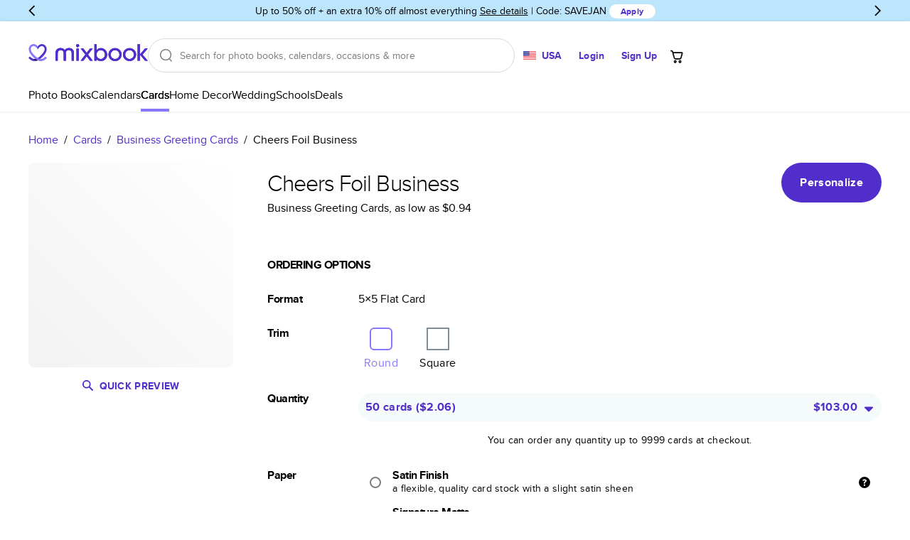

--- FILE ---
content_type: text/javascript
request_url: https://assets.mixbook.com/chunk.75d39596ead2c0d32dae.js
body_size: 28215
content:
"use strict";(self.webpackChunkmixbook_site=self.webpackChunkmixbook_site||[]).push([[970],{48333:function(e,t,r){function o(e,t){var r=Object.keys(e);if(Object.getOwnPropertySymbols){var o=Object.getOwnPropertySymbols(e);t&&(o=o.filter(function(t){return Object.getOwnPropertyDescriptor(e,t).enumerable})),r.push.apply(r,o)}return r}function n(e){for(var t=1;t<arguments.length;t++){var r=null!=arguments[t]?arguments[t]:{};t%2?o(Object(r),!0).forEach(function(t){d(e,t,r[t])}):Object.getOwnPropertyDescriptors?Object.defineProperties(e,Object.getOwnPropertyDescriptors(r)):o(Object(r)).forEach(function(t){Object.defineProperty(e,t,Object.getOwnPropertyDescriptor(r,t))})}return e}function a(){a=function(){return e};var e={},t=Object.prototype,r=t.hasOwnProperty,o=Object.defineProperty||function(e,t,r){e[t]=r.value},n="function"==typeof Symbol?Symbol:{},i=n.iterator||"@@iterator",s=n.asyncIterator||"@@asyncIterator",c=n.toStringTag||"@@toStringTag";function l(e,t,r){return Object.defineProperty(e,t,{value:r,enumerable:!0,configurable:!0,writable:!0}),e[t]}try{l({},"")}catch(e){l=function(e,t,r){return e[t]=r}}function u(e,t,r,n){var a,i,s,c,l=Object.create((t&&t.prototype instanceof m?t:m).prototype);return o(l,"_invoke",{value:(a=e,i=r,s=new M(n||[]),c="suspendedStart",function(e,t){if("executing"===c)throw Error("Generator is already running");if("completed"===c){if("throw"===e)throw t;return k()}for(s.method=e,s.arg=t;;){var r=s.delegate;if(r){var o=function e(t,r){var o=r.method,n=t.iterator[o];if(void 0===n)return r.delegate=null,"throw"===o&&t.iterator.return&&(r.method="return",r.arg=void 0,e(t,r),"throw"===r.method)||"return"!==o&&(r.method="throw",r.arg=TypeError("The iterator does not provide a '"+o+"' method")),p;var a=d(n,t.iterator,r.arg);if("throw"===a.type)return r.method="throw",r.arg=a.arg,r.delegate=null,p;var i=a.arg;return i?i.done?(r[t.resultName]=i.value,r.next=t.nextLoc,"return"!==r.method&&(r.method="next",r.arg=void 0),r.delegate=null,p):i:(r.method="throw",r.arg=TypeError("iterator result is not an object"),r.delegate=null,p)}(r,s);if(o){if(o===p)continue;return o}}if("next"===s.method)s.sent=s._sent=s.arg;else if("throw"===s.method){if("suspendedStart"===c)throw c="completed",s.arg;s.dispatchException(s.arg)}else"return"===s.method&&s.abrupt("return",s.arg);c="executing";var n=d(a,i,s);if("normal"===n.type){if(c=s.done?"completed":"suspendedYield",n.arg===p)continue;return{value:n.arg,done:s.done}}"throw"===n.type&&(c="completed",s.method="throw",s.arg=n.arg)}})}),l}function d(e,t,r){try{return{type:"normal",arg:e.call(t,r)}}catch(e){return{type:"throw",arg:e}}}e.wrap=u;var p={};function m(){}function y(){}function h(){}var g={};l(g,i,function(){return this});var v=Object.getPrototypeOf,f=v&&v(v(S([])));f&&f!==t&&r.call(f,i)&&(g=f);var P=h.prototype=m.prototype=Object.create(g);function b(e){["next","throw","return"].forEach(function(t){l(e,t,function(e){return this._invoke(t,e)})})}function C(e,t){var n;o(this,"_invoke",{value:function(o,a){function i(){return new t(function(n,i){!function o(n,a,i,s){var c=d(e[n],e,a);if("throw"!==c.type){var l=c.arg,u=l.value;return u&&"object"==typeof u&&r.call(u,"__await")?t.resolve(u.__await).then(function(e){o("next",e,i,s)},function(e){o("throw",e,i,s)}):t.resolve(u).then(function(e){l.value=e,i(l)},function(e){return o("throw",e,i,s)})}s(c.arg)}(o,a,n,i)})}return n=n?n.then(i,i):i()}})}function G(e){var t={tryLoc:e[0]};1 in e&&(t.catchLoc=e[1]),2 in e&&(t.finallyLoc=e[2],t.afterLoc=e[3]),this.tryEntries.push(t)}function T(e){var t=e.completion||{};t.type="normal",delete t.arg,e.completion=t}function M(e){this.tryEntries=[{tryLoc:"root"}],e.forEach(G,this),this.reset(!0)}function S(e){if(e){var t=e[i];if(t)return t.call(e);if("function"==typeof e.next)return e;if(!isNaN(e.length)){var o=-1,n=function t(){for(;++o<e.length;)if(r.call(e,o))return t.value=e[o],t.done=!1,t;return t.value=void 0,t.done=!0,t};return n.next=n}}return{next:k}}function k(){return{value:void 0,done:!0}}return y.prototype=h,o(P,"constructor",{value:h,configurable:!0}),o(h,"constructor",{value:y,configurable:!0}),y.displayName=l(h,c,"GeneratorFunction"),e.isGeneratorFunction=function(e){var t="function"==typeof e&&e.constructor;return!!t&&(t===y||"GeneratorFunction"===(t.displayName||t.name))},e.mark=function(e){return Object.setPrototypeOf?Object.setPrototypeOf(e,h):(e.__proto__=h,l(e,c,"GeneratorFunction")),e.prototype=Object.create(P),e},e.awrap=function(e){return{__await:e}},b(C.prototype),l(C.prototype,s,function(){return this}),e.AsyncIterator=C,e.async=function(t,r,o,n,a){void 0===a&&(a=Promise);var i=new C(u(t,r,o,n),a);return e.isGeneratorFunction(r)?i:i.next().then(function(e){return e.done?e.value:i.next()})},b(P),l(P,c,"Generator"),l(P,i,function(){return this}),l(P,"toString",function(){return"[object Generator]"}),e.keys=function(e){var t=Object(e),r=[];for(var o in t)r.push(o);return r.reverse(),function e(){for(;r.length;){var o=r.pop();if(o in t)return e.value=o,e.done=!1,e}return e.done=!0,e}},e.values=S,M.prototype={constructor:M,reset:function(e){if(this.prev=0,this.next=0,this.sent=this._sent=void 0,this.done=!1,this.delegate=null,this.method="next",this.arg=void 0,this.tryEntries.forEach(T),!e)for(var t in this)"t"===t.charAt(0)&&r.call(this,t)&&!isNaN(+t.slice(1))&&(this[t]=void 0)},stop:function(){this.done=!0;var e=this.tryEntries[0].completion;if("throw"===e.type)throw e.arg;return this.rval},dispatchException:function(e){if(this.done)throw e;var t=this;function o(r,o){return i.type="throw",i.arg=e,t.next=r,o&&(t.method="next",t.arg=void 0),!!o}for(var n=this.tryEntries.length-1;n>=0;--n){var a=this.tryEntries[n],i=a.completion;if("root"===a.tryLoc)return o("end");if(a.tryLoc<=this.prev){var s=r.call(a,"catchLoc"),c=r.call(a,"finallyLoc");if(s&&c){if(this.prev<a.catchLoc)return o(a.catchLoc,!0);if(this.prev<a.finallyLoc)return o(a.finallyLoc)}else if(s){if(this.prev<a.catchLoc)return o(a.catchLoc,!0)}else{if(!c)throw Error("try statement without catch or finally");if(this.prev<a.finallyLoc)return o(a.finallyLoc)}}}},abrupt:function(e,t){for(var o=this.tryEntries.length-1;o>=0;--o){var n=this.tryEntries[o];if(n.tryLoc<=this.prev&&r.call(n,"finallyLoc")&&this.prev<n.finallyLoc){var a=n;break}}a&&("break"===e||"continue"===e)&&a.tryLoc<=t&&t<=a.finallyLoc&&(a=null);var i=a?a.completion:{};return i.type=e,i.arg=t,a?(this.method="next",this.next=a.finallyLoc,p):this.complete(i)},complete:function(e,t){if("throw"===e.type)throw e.arg;return"break"===e.type||"continue"===e.type?this.next=e.arg:"return"===e.type?(this.rval=this.arg=e.arg,this.method="return",this.next="end"):"normal"===e.type&&t&&(this.next=t),p},finish:function(e){for(var t=this.tryEntries.length-1;t>=0;--t){var r=this.tryEntries[t];if(r.finallyLoc===e)return this.complete(r.completion,r.afterLoc),T(r),p}},catch:function(e){for(var t=this.tryEntries.length-1;t>=0;--t){var r=this.tryEntries[t];if(r.tryLoc===e){var o=r.completion;if("throw"===o.type){var n=o.arg;T(r)}return n}}throw Error("illegal catch attempt")},delegateYield:function(e,t,r){return this.delegate={iterator:S(e),resultName:t,nextLoc:r},"next"===this.method&&(this.arg=void 0),p}},e}function i(e,t,r,o,n,a,i){try{var s=e[a](i),c=s.value}catch(e){r(e);return}s.done?t(c):Promise.resolve(c).then(o,n)}function s(e){return function(){var t=this,r=arguments;return new Promise(function(o,n){var a=e.apply(t,r);function s(e){i(a,o,n,s,c,"next",e)}function c(e){i(a,o,n,s,c,"throw",e)}s(void 0)})}}function c(e,t){if(!(e instanceof t))throw TypeError("Cannot call a class as a function")}function l(e,t){for(var r=0;r<t.length;r++){var o=t[r];o.enumerable=o.enumerable||!1,o.configurable=!0,"value"in o&&(o.writable=!0),Object.defineProperty(e,P(o.key),o)}}function u(e,t,r){return t&&l(e.prototype,t),r&&l(e,r),Object.defineProperty(e,"prototype",{writable:!1}),e}function d(e,t,r){return(t=P(t))in e?Object.defineProperty(e,t,{value:r,enumerable:!0,configurable:!0,writable:!0}):e[t]=r,e}function p(e){return(p=Object.setPrototypeOf?Object.getPrototypeOf.bind():function(e){return e.__proto__||Object.getPrototypeOf(e)})(e)}function m(e,t){return(m=Object.setPrototypeOf?Object.setPrototypeOf.bind():function(e,t){return e.__proto__=t,e})(e,t)}function y(){if("undefined"==typeof Reflect||!Reflect.construct||Reflect.construct.sham)return!1;if("function"==typeof Proxy)return!0;try{return Boolean.prototype.valueOf.call(Reflect.construct(Boolean,[],function(){})),!0}catch(e){return!1}}function h(e,t,r){return(h=y()?Reflect.construct.bind():function(e,t,r){var o=[null];o.push.apply(o,t);var n=new(Function.bind.apply(e,o));return r&&m(n,r.prototype),n}).apply(null,arguments)}function g(e){var t="function"==typeof Map?new Map:void 0;return(g=function(e){if(null===e||-1===Function.toString.call(e).indexOf("[native code]"))return e;if("function"!=typeof e)throw TypeError("Super expression must either be null or a function");if(void 0!==t){if(t.has(e))return t.get(e);t.set(e,r)}function r(){return h(e,arguments,p(this).constructor)}return r.prototype=Object.create(e.prototype,{constructor:{value:r,enumerable:!1,writable:!0,configurable:!0}}),m(r,e)})(e)}function v(e){if(void 0===e)throw ReferenceError("this hasn't been initialised - super() hasn't been called");return e}function f(e,t){(null==t||t>e.length)&&(t=e.length);for(var r=0,o=Array(t);r<t;r++)o[r]=e[r];return o}function P(e){var t=function(e,t){if("object"!=typeof e||null===e)return e;var r=e[Symbol.toPrimitive];if(void 0!==r){var o=r.call(e,t||"default");if("object"!=typeof o)return o;throw TypeError("@@toPrimitive must return a primitive value.")}return("string"===t?String:Number)(e)}(e,"string");return"symbol"==typeof t?t:String(t)}r.r(t);var b,C,G,T,M=void 0!==r.g&&"[object global]"===({}).toString.call(r.g),S="undefined"!=typeof Bun,k="undefined"!=typeof Deno,I=M||S||k;function w(e,t){return 0===e.indexOf(t.toLowerCase())?e:"".concat(t.toLowerCase()).concat(e.substr(0,1).toUpperCase()).concat(e.substr(1))}function E(e){return/^(https?:)?\/\/((((player|www)\.)?vimeo\.com)|((player\.)?[a-zA-Z0-9-]+\.(videoji\.(hk|cn)|vimeo\.work)))(?=$|\/)/.test(e)}function x(e){return/^https:\/\/player\.((vimeo\.com)|([a-zA-Z0-9-]+\.(videoji\.(hk|cn)|vimeo\.work)))\/video\/\d+/.test(e)}function _(){var e=arguments.length>0&&void 0!==arguments[0]?arguments[0]:{},t=e.id,r=e.url,o=t||r;if(!o)throw Error("An id or url must be passed, either in an options object or as a data-vimeo-id or data-vimeo-url attribute.");if(!isNaN(parseFloat(o))&&isFinite(o)&&Math.floor(o)==o)return"https://vimeo.com/".concat(o);if(E(o))return o.replace("http:","https:");if(t)throw TypeError("“".concat(t,"” is not a valid video id."));throw TypeError("“".concat(o,"” is not a vimeo.com url."))}var A=function(e,t,r){var o=arguments.length>3&&void 0!==arguments[3]?arguments[3]:"addEventListener",n=arguments.length>4&&void 0!==arguments[4]?arguments[4]:"removeEventListener",a="string"==typeof t?[t]:t;return a.forEach(function(t){e[o](t,r)}),{cancel:function(){return a.forEach(function(t){return e[n](t,r)})}}},j=function(){console.log("\n%cVimeo is looking for feedback!\n%cComplete our survey about the Player SDK: https://t.maze.co/393567477","color:#00adef;font-size:1.2em;","color:#aaa;font-size:0.8em;")};function F(e){var t=arguments.length>1&&void 0!==arguments[1]?arguments[1]:document;if(!e||!t||"function"!=typeof t.querySelectorAll)return null;for(var r=t.querySelectorAll("iframe"),o=0;o<r.length;o++)if(r[o]&&r[o].contentWindow===e)return r[o];return null}var D=void 0!==Array.prototype.indexOf,R="undefined"!=typeof window&&void 0!==window.postMessage;if(!I&&(!D||!R))throw Error("Sorry, the Vimeo Player API is not available in this browser.");var B="undefined"!=typeof globalThis?globalThis:"undefined"!=typeof window?window:void 0!==r.g?r.g:"undefined"!=typeof self?self:{};!function(e){if(!e.WeakMap){var t=Object.prototype.hasOwnProperty,r=Object.defineProperty&&function(){try{return 1===Object.defineProperty({},"x",{value:1}).x}catch(e){}}(),o=function(e,t,o){r?Object.defineProperty(e,t,{configurable:!0,writable:!0,value:o}):e[t]=o};e.WeakMap=function(){function e(){if(void 0===this)throw TypeError("Constructor WeakMap requires 'new'");if(o(this,"_id","_WeakMap_"+a()+"."+a()),arguments.length>0)throw TypeError("WeakMap iterable is not supported")}function r(e,r){if(!n(e)||!t.call(e,"_id"))throw TypeError(r+" method called on incompatible receiver "+typeof e)}function a(){return Math.random().toString().substring(2)}return o(e.prototype,"delete",function(e){if(r(this,"delete"),!n(e))return!1;var t=e[this._id];return!!t&&t[0]===e&&(delete e[this._id],!0)}),o(e.prototype,"get",function(e){if(r(this,"get"),n(e)){var t=e[this._id];if(t&&t[0]===e)return t[1]}}),o(e.prototype,"has",function(e){if(r(this,"has"),!n(e))return!1;var t=e[this._id];return!!t&&t[0]===e}),o(e.prototype,"set",function(e,t){if(r(this,"set"),!n(e))throw TypeError("Invalid value used as weak map key");var a=e[this._id];return a&&a[0]===e?a[1]=t:o(e,this._id,[e,t]),this}),o(e,"_polyfill",!0),e}()}function n(e){return Object(e)===e}}("undefined"!=typeof globalThis?globalThis:"undefined"!=typeof self?self:"undefined"!=typeof window?window:B);var O=(function(e){var t;t="Promise",B[t]=B[t]||function(){var e,t,r,o=Object.prototype.toString,n="undefined"!=typeof setImmediate?function(e){return setImmediate(e)}:setTimeout;try{Object.defineProperty({},"x",{}),e=function(e,t,r,o){return Object.defineProperty(e,t,{value:r,writable:!0,configurable:!1!==o})}}catch(t){e=function(e,t,r){return e[t]=r,e}}function a(e,o){r.add(e,o),t||(t=n(r.drain))}function i(e){var t,r=typeof e;return null!=e&&("object"==r||"function"==r)&&(t=e.then),"function"==typeof t&&t}function s(){for(var e=0;e<this.chain.length;e++)!function(e,t,r){var o,n;try{!1===t?r.reject(e.msg):(o=!0===t?e.msg:t.call(void 0,e.msg))===r.promise?r.reject(TypeError("Promise-chain cycle")):(n=i(o))?n.call(o,r.resolve,r.reject):r.resolve(o)}catch(e){r.reject(e)}}(this,1===this.state?this.chain[e].success:this.chain[e].failure,this.chain[e]);this.chain.length=0}function c(e){var t,r=this;if(!r.triggered){r.triggered=!0,r.def&&(r=r.def);try{(t=i(e))?a(function(){var o=new d(r);try{t.call(e,function(){c.apply(o,arguments)},function(){l.apply(o,arguments)})}catch(e){l.call(o,e)}}):(r.msg=e,r.state=1,r.chain.length>0&&a(s,r))}catch(e){l.call(new d(r),e)}}}function l(e){var t=this;!t.triggered&&(t.triggered=!0,t.def&&(t=t.def),t.msg=e,t.state=2,t.chain.length>0&&a(s,t))}function u(e,t,r,o){for(var n=0;n<t.length;n++)!function(n){e.resolve(t[n]).then(function(e){r(n,e)},o)}(n)}function d(e){this.def=e,this.triggered=!1}function p(e){this.promise=e,this.state=0,this.triggered=!1,this.chain=[],this.msg=void 0}function m(e){if("function"!=typeof e)throw TypeError("Not a function");if(0!==this.__NPO__)throw TypeError("Not a promise");this.__NPO__=1;var t=new p(this);this.then=function(e,r){var o={success:"function"!=typeof e||e,failure:"function"==typeof r&&r};return o.promise=new this.constructor(function(e,t){if("function"!=typeof e||"function"!=typeof t)throw TypeError("Not a function");o.resolve=e,o.reject=t}),t.chain.push(o),0!==t.state&&a(s,t),o.promise},this.catch=function(e){return this.then(void 0,e)};try{e.call(void 0,function(e){c.call(t,e)},function(e){l.call(t,e)})}catch(e){l.call(t,e)}}r=function(){var e,r,o;function n(e,t){this.fn=e,this.self=t,this.next=void 0}return{add:function(t,a){o=new n(t,a),r?r.next=o:e=o,r=o,o=void 0},drain:function(){var o=e;for(e=r=t=void 0;o;)o.fn.call(o.self),o=o.next}}}();var y=e({},"constructor",m,!1);return m.prototype=y,e(y,"__NPO__",0,!1),e(m,"resolve",function(e){return e&&"object"==typeof e&&1===e.__NPO__?e:new this(function(t,r){if("function"!=typeof t||"function"!=typeof r)throw TypeError("Not a function");t(e)})}),e(m,"reject",function(e){return new this(function(t,r){if("function"!=typeof t||"function"!=typeof r)throw TypeError("Not a function");r(e)})}),e(m,"all",function(e){var t=this;return"[object Array]"!=o.call(e)?t.reject(TypeError("Not an array")):0===e.length?t.resolve([]):new t(function(r,o){if("function"!=typeof r||"function"!=typeof o)throw TypeError("Not a function");var n=e.length,a=Array(n),i=0;u(t,e,function(e,t){a[e]=t,++i===n&&r(a)},o)})}),e(m,"race",function(e){var t=this;return"[object Array]"!=o.call(e)?t.reject(TypeError("Not an array")):new t(function(r,o){if("function"!=typeof r||"function"!=typeof o)throw TypeError("Not a function");u(t,e,function(e,t){r(t)},o)})}),m}(),e.exports&&(e.exports=B[t])}(b={exports:{}},b.exports),b.exports),N=new WeakMap;function L(e,t,r){var o=N.get(e.element)||{};t in o||(o[t]=[]),o[t].push(r),N.set(e.element,o)}function U(e,t){return(N.get(e.element)||{})[t]||[]}function H(e,t,r){var o=N.get(e.element)||{};if(!o[t])return!0;if(!r)return o[t]=[],N.set(e.element,o),!0;var n=o[t].indexOf(r);return -1!==n&&o[t].splice(n,1),N.set(e.element,o),o[t]&&0===o[t].length}function V(e){if("string"==typeof e)try{e=JSON.parse(e)}catch(e){return console.warn(e),{}}return e}function q(e,t,r){if(e.element.contentWindow&&e.element.contentWindow.postMessage){var o={method:t};void 0!==r&&(o.value=r);var n=parseFloat(navigator.userAgent.toLowerCase().replace(/^.*msie (\d+).*$/,"$1"));n>=8&&n<10&&(o=JSON.stringify(o)),e.element.contentWindow.postMessage(o,e.origin)}}var W=["airplay","audio_tracks","audiotrack","autopause","autoplay","background","byline","cc","chapter_id","chapters","chromecast","color","colors","controls","dnt","end_time","fullscreen","height","id","initial_quality","interactive_params","keyboard","loop","maxheight","max_quality","maxwidth","min_quality","muted","play_button_position","playsinline","portrait","preload","progress_bar","quality","quality_selector","responsive","skipping_forward","speed","start_time","texttrack","thumbnail_id","title","transcript","transparent","unmute_button","url","vimeo_logo","volume","watch_full_video","width"];function z(e){var t=arguments.length>1&&void 0!==arguments[1]?arguments[1]:{};return W.reduce(function(t,r){var o=e.getAttribute("data-vimeo-".concat(r));return(o||""===o)&&(t[r]=""===o?1:o),t},t)}function Y(e,t){var r=e.html;if(!t)throw TypeError("An element must be provided");if(null!==t.getAttribute("data-vimeo-initialized"))return t.querySelector("iframe");var o=document.createElement("div");return o.innerHTML=r,t.appendChild(o.firstChild),t.setAttribute("data-vimeo-initialized","true"),t.querySelector("iframe")}function Z(e){var t=arguments.length>1&&void 0!==arguments[1]?arguments[1]:{},r=arguments.length>2?arguments[2]:void 0;return new Promise(function(o,n){if(!E(e))throw TypeError("“".concat(e,"” is not a vimeo.com url."));var a=function(e){for(var t=(e||"").match(/^(?:https?:)?(?:\/\/)?([^/?]+)/),r=(t&&t[1]||"").replace("player.",""),o=0,n=[".videoji.hk",".vimeo.work",".videoji.cn"];o<n.length;o++){var a=n[o];if(r.endsWith(a))return r}return"vimeo.com"}(e),i="https://".concat(a,"/api/oembed.json?url=").concat(encodeURIComponent(e));for(var s in t)t.hasOwnProperty(s)&&(i+="&".concat(s,"=").concat(encodeURIComponent(t[s])));var c="XDomainRequest"in window?new XDomainRequest:new XMLHttpRequest;c.open("GET",i,!0),c.onload=function(){if(404===c.status)return void n(Error("“".concat(e,"” was not found.")));if(403===c.status)return void n(Error("“".concat(e,"” is not embeddable.")));try{var t=JSON.parse(c.responseText);if(403===t.domain_status_code){Y(t,r),n(Error("“".concat(e,"” is not embeddable.")));return}o(t)}catch(e){n(e)}},c.onerror=function(){var e=c.status?" (".concat(c.status,")"):"";n(Error("There was an error fetching the embed code from Vimeo".concat(e,".")))},c.send()})}var J={role:"viewer",autoPlayMuted:!0,allowedDrift:.3,maxAllowedDrift:1,minCheckInterval:.1,maxRateAdjustment:.2,maxTimeToCatchUp:1},X=function(e){if("function"!=typeof e&&null!==e)throw TypeError("Super expression must either be null or a function");h.prototype=Object.create(e&&e.prototype,{constructor:{value:h,writable:!0,configurable:!0}}),Object.defineProperty(h,"prototype",{writable:!1}),e&&m(h,e);var t,r,o,i,l=(t=y(),function(){var e,r=p(h);e=t?Reflect.construct(r,arguments,p(this).constructor):r.apply(this,arguments);if(e&&("object"==typeof e||"function"==typeof e))return e;if(void 0!==e)throw TypeError("Derived constructors may only return object or undefined");return v(this)});function h(e,t){var r,o,i=arguments.length>2&&void 0!==arguments[2]?arguments[2]:{},u=arguments.length>3?arguments[3]:void 0;return c(this,h),d(v(o=l.call(this)),"logger",void 0),d(v(o),"speedAdjustment",0),d(v(o),"adjustSpeed",(r=s(a().mark(function e(t,r){var n;return a().wrap(function(e){for(;;)switch(e.prev=e.next){case 0:if(o.speedAdjustment!==r){e.next=2;break}return e.abrupt("return");case 2:return e.next=4,t.getPlaybackRate();case 4:return e.t0=e.sent,e.t1=o.speedAdjustment,e.t2=e.t0-e.t1,e.t3=r,n=e.t2+e.t3,o.log("New playbackRate:  ".concat(n)),e.next=12,t.setPlaybackRate(n);case 12:o.speedAdjustment=r;case 13:case"end":return e.stop()}},e)})),function(e,t){return r.apply(this,arguments)})),o.logger=u,o.init(t,e,n(n({},J),i)),o}return u(h,[{key:"disconnect",value:function(){this.dispatchEvent(new Event("disconnect"))}},{key:"init",value:(r=s(a().mark(function e(t,r,o){var n,i,s,c=this;return a().wrap(function(e){for(;;)switch(e.prev=e.next){case 0:return e.next=2,this.waitForTOReadyState(t,"open");case 2:if("viewer"!==o.role){e.next=10;break}return e.next=5,this.updatePlayer(t,r,o);case 5:n=A(t,"change",function(){return c.updatePlayer(t,r,o)}),i=this.maintainPlaybackPosition(t,r,o),this.addEventListener("disconnect",function(){i.cancel(),n.cancel()}),e.next=14;break;case 10:return e.next=12,this.updateTimingObject(t,r);case 12:s=A(r,["seeked","play","pause","ratechange"],function(){return c.updateTimingObject(t,r)},"on","off"),this.addEventListener("disconnect",function(){return s.cancel()});case 14:case"end":return e.stop()}},e,this)})),function(e,t,o){return r.apply(this,arguments)})},{key:"updateTimingObject",value:(o=s(a().mark(function e(t,r){var o,n,i,s;return a().wrap(function(e){for(;;)switch(e.prev=e.next){case 0:return e.next=2,Promise.all([r.getCurrentTime(),r.getPaused(),r.getPlaybackRate()]);case 2:var a;n=(o=function(e){if(Array.isArray(e))return e}(a=e.sent)||function(e,t){var r=null==e?null:"undefined"!=typeof Symbol&&e[Symbol.iterator]||e["@@iterator"];if(null!=r){var o,n,a,i,s=[],c=!0,l=!1;try{a=(r=r.call(e)).next,!1;for(;!(c=(o=a.call(r)).done)&&(s.push(o.value),3!==s.length);c=!0);}catch(e){l=!0,n=e}finally{try{if(!c&&null!=r.return&&(i=r.return(),Object(i)!==i))return}finally{if(l)throw n}}return s}}(a,3)||function(e,t){if(e){if("string"==typeof e)return f(e,3);var r=Object.prototype.toString.call(e).slice(8,-1);if("Object"===r&&e.constructor&&(r=e.constructor.name),"Map"===r||"Set"===r)return Array.from(e);if("Arguments"===r||/^(?:Ui|I)nt(?:8|16|32)(?:Clamped)?Array$/.test(r))return f(e,3)}}(a,3)||function(){throw TypeError("Invalid attempt to destructure non-iterable instance.\nIn order to be iterable, non-array objects must have a [Symbol.iterator]() method.")}())[0],i=o[1],s=o[2],t.update({position:n,velocity:i?0:s});case 8:case"end":return e.stop()}},e)})),function(e,t){return o.apply(this,arguments)})},{key:"updatePlayer",value:(i=s(a().mark(function e(t,r,o){var n,i,c;return a().wrap(function(e){for(;;)switch(e.prev=e.next){case 0:if(i=(n=t.query()).position,c=n.velocity,"number"==typeof i&&r.setCurrentTime(i),"number"!=typeof c){e.next=25;break}if(0!==c){e.next=11;break}return e.next=6,r.getPaused();case 6:if(e.t0=e.sent,!1!==e.t0){e.next=9;break}r.pause();case 9:e.next=25;break;case 11:if(!(c>0)){e.next=25;break}return e.next=14,r.getPaused();case 14:if(e.t1=e.sent,!0!==e.t1){e.next=19;break}return e.next=18,r.play().catch(function(){var e=s(a().mark(function e(t){return a().wrap(function(e){for(;;)switch(e.prev=e.next){case 0:if(!("NotAllowedError"===t.name&&o.autoPlayMuted)){e.next=5;break}return e.next=3,r.setMuted(!0);case 3:return e.next=5,r.play().catch(function(e){return r.allowLogging&&console.error("Couldn't play the video from TimingSrcConnector. Error:",e)});case 5:case"end":return e.stop()}},e)}));return function(t){return e.apply(this,arguments)}}());case 18:this.updatePlayer(t,r,o);case 19:return e.next=21,r.getPlaybackRate();case 21:if(e.t2=e.sent,e.t3=c,e.t2===e.t3){e.next=25;break}r.setPlaybackRate(c);case 25:case"end":return e.stop()}},e,this)})),function(e,t,r){return i.apply(this,arguments)})},{key:"maintainPlaybackPosition",value:function(e,t,r){var o,n=this,i=r.allowedDrift,c=r.maxAllowedDrift,l=r.minCheckInterval,u=r.maxRateAdjustment,d=r.maxTimeToCatchUp,p=1e3*Math.min(d,Math.max(l,c)),m=(o=s(a().mark(function r(){var o,s,l,p,m;return a().wrap(function(r){for(;;)switch(r.prev=r.next){case 0:if(r.t0=0===e.query().velocity,r.t0){r.next=6;break}return r.next=4,t.getPaused();case 4:r.t1=r.sent,r.t0=!0===r.t1;case 6:if(!r.t0){r.next=8;break}return r.abrupt("return");case 8:return r.t2=e.query().position,r.next=11,t.getCurrentTime();case 11:if(r.t3=r.sent,s=Math.abs(o=r.t2-r.t3),n.log("Drift: ".concat(o)),!(s>c)){r.next=22;break}return r.next=18,n.adjustSpeed(t,0);case 18:t.setCurrentTime(e.query().position),n.log("Resync by currentTime"),r.next=29;break;case 22:if(!(s>i)){r.next=29;break}return m=(l=s/d)<(p=u)?(p-l)/2:p,r.next=28,n.adjustSpeed(t,m*Math.sign(o));case 28:n.log("Resync by playbackRate");case 29:case"end":return r.stop()}},r)})),function(){return o.apply(this,arguments)}),y=setInterval(function(){return m()},p);return{cancel:function(){return clearInterval(y)}}}},{key:"log",value:function(e){var t;null==(t=this.logger)||t.call(this,"TimingSrcConnector: ".concat(e))}},{key:"waitForTOReadyState",value:function(e,t){return new Promise(function(r){!function o(){e.readyState===t?r():e.addEventListener("readystatechange",o,{once:!0})}()})}}]),h}(g(EventTarget)),Q=new WeakMap,K=new WeakMap,$={},ee=function(){var e;function t(e){var r,o=this,n=arguments.length>1&&void 0!==arguments[1]?arguments[1]:{};if(c(this,t),this.allowLogging=n.logging||void 0===n.logging,window.jQuery&&e instanceof jQuery&&(e.length>1&&window.console&&console.warn&&this.allowLogging&&console.warn("A jQuery object with multiple elements was passed, using the first element."),e=e[0]),"undefined"!=typeof document&&"string"==typeof e&&(e=document.getElementById(e)),!((r=e)&&1===r.nodeType&&"nodeName"in r&&r.ownerDocument&&r.ownerDocument.defaultView))throw TypeError("You must pass either a valid element or a valid id.");if("IFRAME"!==e.nodeName){var a=e.querySelector("iframe");a&&(e=a)}if("IFRAME"===e.nodeName&&!E(e.getAttribute("src")||""))throw Error("The player element passed isn’t a Vimeo embed.");if(Q.has(e))return Q.get(e);this._window=e.ownerDocument.defaultView,this.element=e,this.origin="*";var i=new O(function(t,r){if(o._onMessage=function(e){if(E(e.origin)&&o.element.contentWindow===e.source){"*"===o.origin&&(o.origin=e.origin);var n=V(e.data);if(n&&"error"===n.event&&n.data&&"ready"===n.data.method){var a=Error(n.data.message);a.name=n.data.name,r(a);return}var i=n&&"ready"===n.event,s=n&&"ping"===n.method;if(i||s){o.element.setAttribute("data-ready","true"),t();return}var c=n;c=V(c);var l,u=[];if(c.event)"error"===c.event&&U(o,c.data.method).forEach(function(e){var t=Error(c.data.message);t.name=c.data.name,e.reject(t),H(o,c.data.method,e)}),u=U(o,"event:".concat(c.event)),l=c.data;else if(c.method){var d=function(e,t){var r=U(e,t);if(r.length<1)return!1;var o=r.shift();return H(e,t,o),o}(o,c.method);d&&(u.push(d),l=c.value)}u.forEach(function(e){try{if("function"==typeof e)return void e.call(o,l);e.resolve(l)}catch(e){}})}},o._window.addEventListener("message",o._onMessage),"IFRAME"!==o.element.nodeName){var a=z(e,n);Z(_(a),a,e).then(function(t){var r,n,a=Y(t,e);return o.element=a,o._originalElement=e,r=e,n=N.get(r),N.set(a,n),N.delete(r),Q.set(o.element,o),t}).catch(r)}});if(K.set(this,i),Q.set(this.element,this),"IFRAME"===this.element.nodeName&&q(this,"ping"),$.isEnabled){var s=function(){return $.exit()};this.fullscreenchangeHandler=function(){$.isFullscreen?L(o,"event:exitFullscreen",s):H(o,"event:exitFullscreen",s),o.ready().then(function(){q(o,"fullscreenchange",$.isFullscreen)})},$.on("fullscreenchange",this.fullscreenchangeHandler)}return this.allowLogging&&j(),this}return u(t,[{key:"callMethod",value:function(e){for(var t=this,r=arguments.length,o=Array(r>1?r-1:0),n=1;n<r;n++)o[n-1]=arguments[n];if(null==e)throw TypeError("You must pass a method name.");return new O(function(r,n){return t.ready().then(function(){L(t,e,{resolve:r,reject:n}),0===o.length?o={}:1===o.length&&(o=o[0]),q(t,e,o)}).catch(n)})}},{key:"get",value:function(e){var t=this;return new O(function(r,o){return e=w(e,"get"),t.ready().then(function(){L(t,e,{resolve:r,reject:o}),q(t,e)}).catch(o)})}},{key:"set",value:function(e,t){var r=this;return new O(function(o,n){if(e=w(e,"set"),null==t)throw TypeError("There must be a value to set.");return r.ready().then(function(){L(r,e,{resolve:o,reject:n}),q(r,e,t)}).catch(n)})}},{key:"on",value:function(e,t){if(!e)throw TypeError("You must pass an event name.");if(!t)throw TypeError("You must pass a callback function.");if("function"!=typeof t)throw TypeError("The callback must be a function.");0===U(this,"event:".concat(e)).length&&this.callMethod("addEventListener",e).catch(function(){}),L(this,"event:".concat(e),t)}},{key:"off",value:function(e,t){if(!e)throw TypeError("You must pass an event name.");if(t&&"function"!=typeof t)throw TypeError("The callback must be a function.");H(this,"event:".concat(e),t)&&this.callMethod("removeEventListener",e).catch(function(e){})}},{key:"loadVideo",value:function(e){return this.callMethod("loadVideo",e)}},{key:"ready",value:function(){var e=K.get(this)||new O(function(e,t){t(Error("Unknown player. Probably unloaded."))});return O.resolve(e)}},{key:"addCuePoint",value:function(e){var t=arguments.length>1&&void 0!==arguments[1]?arguments[1]:{};return this.callMethod("addCuePoint",{time:e,data:t})}},{key:"removeCuePoint",value:function(e){return this.callMethod("removeCuePoint",e)}},{key:"enableTextTrack",value:function(e,t){if(!e)throw TypeError("You must pass a language.");return this.callMethod("enableTextTrack",{language:e,kind:t})}},{key:"disableTextTrack",value:function(){return this.callMethod("disableTextTrack")}},{key:"pause",value:function(){return this.callMethod("pause")}},{key:"play",value:function(){return this.callMethod("play")}},{key:"requestFullscreen",value:function(){return $.isEnabled?$.request(this.element):this.callMethod("requestFullscreen")}},{key:"exitFullscreen",value:function(){return $.isEnabled?$.exit():this.callMethod("exitFullscreen")}},{key:"getFullscreen",value:function(){return $.isEnabled?O.resolve($.isFullscreen):this.get("fullscreen")}},{key:"requestPictureInPicture",value:function(){return this.callMethod("requestPictureInPicture")}},{key:"exitPictureInPicture",value:function(){return this.callMethod("exitPictureInPicture")}},{key:"getPictureInPicture",value:function(){return this.get("pictureInPicture")}},{key:"remotePlaybackPrompt",value:function(){return this.callMethod("remotePlaybackPrompt")}},{key:"unload",value:function(){return this.callMethod("unload")}},{key:"destroy",value:function(){var e=this;return new O(function(t){if(K.delete(e),Q.delete(e.element),e._originalElement&&(Q.delete(e._originalElement),e._originalElement.removeAttribute("data-vimeo-initialized")),e.element&&"IFRAME"===e.element.nodeName&&e.element.parentNode&&(e.element.parentNode.parentNode&&e._originalElement&&e._originalElement!==e.element.parentNode?e.element.parentNode.parentNode.removeChild(e.element.parentNode):e.element.parentNode.removeChild(e.element)),e.element&&"DIV"===e.element.nodeName&&e.element.parentNode){e.element.removeAttribute("data-vimeo-initialized");var r=e.element.querySelector("iframe");r&&r.parentNode&&(r.parentNode.parentNode&&e._originalElement&&e._originalElement!==r.parentNode?r.parentNode.parentNode.removeChild(r.parentNode):r.parentNode.removeChild(r))}e._window.removeEventListener("message",e._onMessage),$.isEnabled&&$.off("fullscreenchange",e.fullscreenchangeHandler),t()})}},{key:"getAutopause",value:function(){return this.get("autopause")}},{key:"setAutopause",value:function(e){return this.set("autopause",e)}},{key:"getBuffered",value:function(){return this.get("buffered")}},{key:"getCameraProps",value:function(){return this.get("cameraProps")}},{key:"setCameraProps",value:function(e){return this.set("cameraProps",e)}},{key:"getChapters",value:function(){return this.get("chapters")}},{key:"getCurrentChapter",value:function(){return this.get("currentChapter")}},{key:"getColor",value:function(){return this.get("color")}},{key:"getColors",value:function(){return O.all([this.get("colorOne"),this.get("colorTwo"),this.get("colorThree"),this.get("colorFour")])}},{key:"setColor",value:function(e){return this.set("color",e)}},{key:"setColors",value:function(e){if(!Array.isArray(e))return new O(function(e,t){return t(TypeError("Argument must be an array."))});var t=new O(function(e){return e(null)}),r=[e[0]?this.set("colorOne",e[0]):t,e[1]?this.set("colorTwo",e[1]):t,e[2]?this.set("colorThree",e[2]):t,e[3]?this.set("colorFour",e[3]):t];return O.all(r)}},{key:"getCuePoints",value:function(){return this.get("cuePoints")}},{key:"getCurrentTime",value:function(){return this.get("currentTime")}},{key:"setCurrentTime",value:function(e){return this.set("currentTime",e)}},{key:"getDuration",value:function(){return this.get("duration")}},{key:"getEnded",value:function(){return this.get("ended")}},{key:"getLoop",value:function(){return this.get("loop")}},{key:"setLoop",value:function(e){return this.set("loop",e)}},{key:"setMuted",value:function(e){return this.set("muted",e)}},{key:"getMuted",value:function(){return this.get("muted")}},{key:"getPaused",value:function(){return this.get("paused")}},{key:"getPlaybackRate",value:function(){return this.get("playbackRate")}},{key:"setPlaybackRate",value:function(e){return this.set("playbackRate",e)}},{key:"getPlayed",value:function(){return this.get("played")}},{key:"getQualities",value:function(){return this.get("qualities")}},{key:"getQuality",value:function(){return this.get("quality")}},{key:"setQuality",value:function(e){return this.set("quality",e)}},{key:"getRemotePlaybackAvailability",value:function(){return this.get("remotePlaybackAvailability")}},{key:"getRemotePlaybackState",value:function(){return this.get("remotePlaybackState")}},{key:"getSeekable",value:function(){return this.get("seekable")}},{key:"getSeeking",value:function(){return this.get("seeking")}},{key:"getTextTracks",value:function(){return this.get("textTracks")}},{key:"getVideoEmbedCode",value:function(){return this.get("videoEmbedCode")}},{key:"getVideoId",value:function(){return this.get("videoId")}},{key:"getVideoTitle",value:function(){return this.get("videoTitle")}},{key:"getVideoWidth",value:function(){return this.get("videoWidth")}},{key:"getVideoHeight",value:function(){return this.get("videoHeight")}},{key:"getVideoUrl",value:function(){return this.get("videoUrl")}},{key:"getVolume",value:function(){return this.get("volume")}},{key:"setVolume",value:function(e){return this.set("volume",e)}},{key:"setTimingSrc",value:(e=s(a().mark(function e(t,r){var o,n=this;return a().wrap(function(e){for(;;)switch(e.prev=e.next){case 0:if(t){e.next=2;break}throw TypeError("A Timing Object must be provided.");case 2:return e.next=4,this.ready();case 4:return o=new X(this,t,r),q(this,"notifyTimingObjectConnect"),o.addEventListener("disconnect",function(){return q(n,"notifyTimingObjectDisconnect")}),e.abrupt("return",o);case 8:case"end":return e.stop()}},e,this)})),function(t,r){return e.apply(this,arguments)})}],[{key:"isVimeoUrl",value:function(e){return E(e)}}]),t}();!I&&(G={fullscreenchange:(C=function(){for(var e,t=[["requestFullscreen","exitFullscreen","fullscreenElement","fullscreenEnabled","fullscreenchange","fullscreenerror"],["webkitRequestFullscreen","webkitExitFullscreen","webkitFullscreenElement","webkitFullscreenEnabled","webkitfullscreenchange","webkitfullscreenerror"],["webkitRequestFullScreen","webkitCancelFullScreen","webkitCurrentFullScreenElement","webkitCancelFullScreen","webkitfullscreenchange","webkitfullscreenerror"],["mozRequestFullScreen","mozCancelFullScreen","mozFullScreenElement","mozFullScreenEnabled","mozfullscreenchange","mozfullscreenerror"],["msRequestFullscreen","msExitFullscreen","msFullscreenElement","msFullscreenEnabled","MSFullscreenChange","MSFullscreenError"]],r=0,o=t.length,n={};r<o;r++)if((e=t[r])&&e[1]in document){for(r=0;r<e.length;r++)n[t[0][r]]=e[r];return n}return!1}()).fullscreenchange,fullscreenerror:C.fullscreenerror},Object.defineProperties(T={request:function(e){return new Promise(function(t,r){var o=function e(){T.off("fullscreenchange",e),t()};T.on("fullscreenchange",o);var n=(e=e||document.documentElement)[C.requestFullscreen]();n instanceof Promise&&n.then(o).catch(r)})},exit:function(){return new Promise(function(e,t){if(!T.isFullscreen)return void e();var r=function t(){T.off("fullscreenchange",t),e()};T.on("fullscreenchange",r);var o=document[C.exitFullscreen]();o instanceof Promise&&o.then(r).catch(t)})},on:function(e,t){var r=G[e];r&&document.addEventListener(r,t)},off:function(e,t){var r=G[e];r&&document.removeEventListener(r,t)}},{isFullscreen:{get:function(){return!!document[C.fullscreenElement]}},element:{enumerable:!0,get:function(){return document[C.fullscreenElement]}},isEnabled:{enumerable:!0,get:function(){return!!document[C.fullscreenEnabled]}}}),$=T,!function(){var e=arguments.length>0&&void 0!==arguments[0]?arguments[0]:document,t=[].slice.call(e.querySelectorAll("[data-vimeo-id], [data-vimeo-url]")),r=function(e){"console"in window&&console.error&&console.error("There was an error creating an embed: ".concat(e))};t.forEach(function(e){try{if(null!==e.getAttribute("data-vimeo-defer"))return;var t=z(e),o=_(t);Z(o,t,e).then(function(t){return Y(t,e)}).catch(r)}catch(e){r(e)}})}(),!function(){var e=arguments.length>0&&void 0!==arguments[0]?arguments[0]:document;window.VimeoPlayerResizeEmbeds_||(window.VimeoPlayerResizeEmbeds_=!0,window.addEventListener("message",function(t){if(E(t.origin)&&t.data&&"spacechange"===t.data.event){var r=t.source?F(t.source,e):null;r&&(r.parentElement.style.paddingBottom="".concat(t.data.data[0].bottom,"px"))}}))}(),!function(){var e=arguments.length>0&&void 0!==arguments[0]?arguments[0]:document;window.VimeoSeoMetadataAppended||(window.VimeoSeoMetadataAppended=!0,window.addEventListener("message",function(t){if(E(t.origin)){var r=V(t.data);if(r&&"ready"===r.event){var o=t.source?F(t.source,e):null;o&&x(o.src)&&new ee(o).callMethod("appendVideoMetadata",window.location.href)}}}))}(),!function(){var e=arguments.length>0&&void 0!==arguments[0]?arguments[0]:document;if(!window.VimeoCheckedUrlTimeParam){window.VimeoCheckedUrlTimeParam=!0;var t=function(e){"console"in window&&console.error&&console.error("There was an error getting video Id: ".concat(e))};window.addEventListener("message",function(r){if(E(r.origin)){var o=V(r.data);if(o&&"ready"===o.event){var n=r.source?F(r.source,e):null;if(n&&x(n.src)){var a=new ee(n);a.getVideoId().then(function(e){var t=new RegExp("[?&]vimeo_t_".concat(e,"=([^&#]*)")).exec(window.location.href);if(t&&t[1]){var r=decodeURI(t[1]);a.setCurrentTime(r)}}).catch(t)}}}})}}(),window.VimeoDRMEmbedsUpdated||(window.VimeoDRMEmbedsUpdated=!0,window.addEventListener("message",function(e){if(E(e.origin)){var t=V(e.data);if(t&&"drminitfailed"===t.event){var r=e.source?F(e.source):null;if(r){var o=r.getAttribute("allow")||"";if(!o.includes("encrypted-media")){r.setAttribute("allow","".concat(o,"; encrypted-media"));var n=new URL(r.getAttribute("src"));n.searchParams.set("forcereload","drm"),r.setAttribute("src",n.toString());return}}}}}))),t.default=ee},76783:function(e,t,r){var o,n,a,i,s,c,l,u,d,p,m,y,h,g,v,f,P,b,C,G,T,M,S,k,I,w,E,x,_,A,j,F,D,R,B,O,N,L,U,H,V,q,W,z,Y,Z,J,X,Q,K,$,ee,et,er,eo,en,ea,ei,es,ec,el,eu,ed,ep,em,ey,eh,eg,ev,ef,eP,eb,eC,eG,eT,eM,eS,ek,eI,ew,eE,ex,e_,eA,ej,eF,eD,eR,eB,eO,eN,eL,eU,eH,eV,eq,eW,ez,eY,eZ,eJ,eX,eQ,eK,e$,e0,e1;let e2;Object.defineProperty(t,"__esModule",{value:!0}),t.Api=void 0;let e5=r(28720);n=o||(t.Api=o={}),e2=r(59092),n.Client=new e5.ApiClient(e2),(a=n.Actions||(n.Actions={})).AcceptCollaborationInvite="AcceptCollaborationInvite",a.AcceptCollaborationRequest="AcceptCollaborationRequest",a.AcceptContributeRequest="AcceptContributeRequest",a.AcceptPurchaseInviteByCode="AcceptPurchaseInviteByCode",a.AddFavoriteProjectTemplates="AddFavoriteProjectTemplates",a.AddPhotosToAlbum="AddPhotosToAlbum",a.AddPhotosToProject="AddPhotosToProject",a.AddressesAutocomplete="AddressesAutocomplete",a.AgreeWithAiLicense="AgreeWithAiLicense",a.ApplyCoupon="ApplyCoupon",a.ArchiveMyProject="ArchiveMyProject",a.AutofillPreview="AutofillPreview",a.CalculateMoments="CalculateMoments",a.CancelMyOrder="CancelMyOrder",a.CartPreview="CartPreview",a.ChangeMyAlbum="ChangeMyAlbum",a.CopyMyProject="CopyMyProject",a.CouponHints="CouponHints",a.CreateMemoryExplorerToken="CreateMemoryExplorerToken",a.CreateMemoryReel="CreateMemoryReel",a.CreateMovieInvite="CreateMovieInvite",a.CreateMyAddress="CreateMyAddress",a.CreateMyAddresses="CreateMyAddresses",a.CreateMyAddressesFromFile="CreateMyAddressesFromFile",a.CreateMyAlbum="CreateMyAlbum",a.CreateMyCreditCard="CreateMyCreditCard",a.CreateMyFriendsGuestAlbum="CreateMyFriendsGuestAlbum",a.CreateMySession="CreateMySession",a.CreateProject="CreateProject",a.CreatePurchaseInvites="CreatePurchaseInvites",a.CreateSchoolApplication="CreateSchoolApplication",a.CreateSchoolCampaignPreorder="CreateSchoolCampaignPreorder",a.CreateSubscription="CreateSubscription",a.CreateUploadSession="CreateUploadSession",a.CreateUser="CreateUser",a.CreateVolumeInquiry="CreateVolumeInquiry",a.CreateWeddingSampleKitRequest="CreateWeddingSampleKitRequest",a.DeleteMyAccount="DeleteMyAccount",a.DeleteMyAccountConfirmation="DeleteMyAccountConfirmation",a.DeleteMyAddress="DeleteMyAddress",a.DeleteMyAddresses="DeleteMyAddresses",a.DeleteMyAlbum="DeleteMyAlbum",a.DeleteMyProject="DeleteMyProject",a.DestroyMovieInvite="DestroyMovieInvite",a.DestroyMyCreditCard="DestroyMyCreditCard",a.DestroyMyCurrentSession="DestroyMyCurrentSession",a.DestroyMyPhotos="DestroyMyPhotos",a.EmailProjectUploadLink="EmailProjectUploadLink",a.FillProjectFrontCovers="FillProjectFrontCovers",a.FillProjectTemplate="FillProjectTemplate",a.FlushConversionEvents="FlushConversionEvents",a.GetAssembledData="GetAssembledData",a.GetAuthComponent="GetAuthComponent",a.GetBookProductPickerComponent="GetBookProductPickerComponent",a.GetBookTagGroups="GetBookTagGroups",a.GetBookTypes="GetBookTypes",a.GetBraintreeClientToken="GetBraintreeClientToken",a.GetCalendarTagGroups="GetCalendarTagGroups",a.GetCardIndexPage="GetCardIndexPage",a.GetCardProductPickerComponent="GetCardProductPickerComponent",a.GetCardTagGroups="GetCardTagGroups",a.GetCartRecommendedCrossSellItems="GetCartRecommendedCrossSellItems",a.GetCollaborationInvite="GetCollaborationInvite",a.GetCountries="GetCountries",a.GetCoupon="GetCoupon",a.GetCoupons="GetCoupons",a.GetCsrfToken="GetCsrfToken",a.GetCurrentVisit="GetCurrentVisit",a.GetCurrentVisitor="GetCurrentVisitor",a.GetDeliveryEstimates="GetDeliveryEstimates",a.GetDetailedProducts="GetDetailedProducts",a.GetFeatures="GetFeatures",a.GetHeaderComponent="GetHeaderComponent",a.GetKustomerData="GetKustomerData",a.GetLocalizedStores="GetLocalizedStores",a.GetMainPage="GetMainPage",a.GetMarketProducts="GetMarketProducts",a.GetMixie="GetMixie",a.GetMobileUpload="GetMobileUpload",a.GetMyAccountDetails="GetMyAccountDetails",a.GetMyAccountEmailPreferences="GetMyAccountEmailPreferences",a.GetMyAlbums="GetMyAlbums",a.GetMyCart="GetMyCart",a.GetMyCartAddPage="GetMyCartAddPage",a.GetMyCoupon="GetMyCoupon",a.GetMyCurrentSession="GetMyCurrentSession",a.GetMyFriendsPhotoUploadQrLink="GetMyFriendsPhotoUploadQrLink",a.GetMyFriendsProjectCreatorName="GetMyFriendsProjectCreatorName",a.GetMyInvitationRequests="GetMyInvitationRequests",a.GetMyOrderDetails="GetMyOrderDetails",a.GetMyPayment="GetMyPayment",a.GetMyPhoto="GetMyPhoto",a.GetMyPhotoImportToken="GetMyPhotoImportToken",a.GetMyPhotos="GetMyPhotos",a.GetMyPhotosSummary="GetMyPhotosSummary",a.GetMyProjectChecks="GetMyProjectChecks",a.GetMyProjectCopyStatus="GetMyProjectCopyStatus",a.GetMyProjectDetails="GetMyProjectDetails",a.GetMyProjectPhotoFriendsUploadUrl="GetMyProjectPhotoFriendsUploadUrl",a.GetMyProjects="GetMyProjects",a.GetMyRecentPhotos="GetMyRecentPhotos",a.GetMySchoolCampaign="GetMySchoolCampaign",a.GetMySchoolCampaignOrders="GetMySchoolCampaignOrders",a.GetMyShipmentTrackingUrl="GetMyShipmentTrackingUrl",a.GetPaymentMethods="GetPaymentMethods",a.GetPendingRequestsCount="GetPendingRequestsCount",a.GetProductCatalogItems="GetProductCatalogItems",a.GetProductColors="GetProductColors",a.GetProductCoverTypes="GetProductCoverTypes",a.GetProductFoilTypes="GetProductFoilTypes",a.GetProductFormatTypes="GetProductFormatTypes",a.GetProductGenders="GetProductGenders",a.GetProductPaperTypes="GetProductPaperTypes",a.GetProductShippingEstimation="GetProductShippingEstimation",a.GetProductTemplateMaleRecipients="GetProductTemplateMaleRecipients",a.GetProductTemplateRecipients="GetProductTemplateRecipients",a.GetProductTemplateStyles="GetProductTemplateStyles",a.GetProductTrimTypes="GetProductTrimTypes",a.GetProductTypes="GetProductTypes",a.GetProducts="GetProducts",a.GetProjectConfiguration="GetProjectConfiguration",a.GetProjectContent="GetProjectContent",a.GetProjectEditAccess="GetProjectEditAccess",a.GetPurchaseInviteByCode="GetPurchaseInviteByCode",a.GetRecentlyDeliveredOrders="GetRecentlyDeliveredOrders",a.GetSchoolApplication="GetSchoolApplication",a.GetSchoolCampaignOrderSummary="GetSchoolCampaignOrderSummary",a.GetSchoolCampaignOrderTransactionDetails="GetSchoolCampaignOrderTransactionDetails",a.GetSchoolCampaignPreorder="GetSchoolCampaignPreorder",a.GetSchoolCampaignPreorderPaymentSummary="GetSchoolCampaignPreorderPaymentSummary",a.GetShippingOptionMappings="GetShippingOptionMappings",a.GetShippingOptions="GetShippingOptions",a.GetShippingOptionsPrices="GetShippingOptionsPrices",a.GetSlideInPromotions="GetSlideInPromotions",a.GetTagGroups="GetTagGroups",a.GetTemplate="GetTemplate",a.GetThemeDescription="GetThemeDescription",a.GetThemes="GetThemes",a.GetTools="GetTools",a.GetWeddingCollectionPage="GetWeddingCollectionPage",a.HasMemoryEpisode="HasMemoryEpisode",a.IgnoreCollaborationRequest="IgnoreCollaborationRequest",a.IgnoreContributeRequests="IgnoreContributeRequests",a.InitStoryGeneration="InitStoryGeneration",a.InviteMyProjectContributor="InviteMyProjectContributor",a.InviteMyProjectPhotoFriends="InviteMyProjectPhotoFriends",a.LeaveMyProject="LeaveMyProject",a.ListFavoriteProjectTemplates="ListFavoriteProjectTemplates",a.ListMyAccountOrders="ListMyAccountOrders",a.ListMyAddresses="ListMyAddresses",a.ListMyCreditCards="ListMyCreditCards",a.ListMyRecipients="ListMyRecipients",a.LogosIndex="LogosIndex",a.MarkAlbumAsSeen="MarkAlbumAsSeen",a.MusicTracksIndex="MusicTracksIndex",a.Oauth2AccessToken="Oauth2AccessToken",a.Oauth2AuthorizedRedirect="Oauth2AuthorizedRedirect",a.OrderGiftCard="OrderGiftCard",a.OrderPayment="OrderPayment",a.PagePreview="PagePreview",a.ProlongTrackingSession="ProlongTrackingSession",a.RemoveFavoriteProjectTemplates="RemoveFavoriteProjectTemplates",a.RemoveMyProjectContributor="RemoveMyProjectContributor",a.RemovePhotosFromAlbum="RemovePhotosFromAlbum",a.RequestMyProjectCollaboration="RequestMyProjectCollaboration",a.ResetPasswordChangePassword="ResetPasswordChangePassword",a.ResetPasswordSendEmail="ResetPasswordSendEmail",a.RestoreMyProject="RestoreMyProject",a.SendMyFriendsUploadLinkToEmail="SendMyFriendsUploadLinkToEmail",a.SetCartCoupon="SetCartCoupon",a.SetCartLoyaltyProgramCode="SetCartLoyaltyProgramCode",a.SetCartShippingAddress="SetCartShippingAddress",a.SetCartShippingMethod="SetCartShippingMethod",a.ShareMyProject="ShareMyProject",a.ShowEmailPreferences="ShowEmailPreferences",a.ShowMyInvitationRequest="ShowMyInvitationRequest",a.StoryCost="StoryCost",a.SyncCartItem="SyncCartItem",a.SyncPayment="SyncPayment",a.TrackForceFlexProjectSwitch="TrackForceFlexProjectSwitch",a.TrackingEvents="TrackingEvents",a.TrackingEventsFlush="TrackingEventsFlush",a.UpdateEmailPreferences="UpdateEmailPreferences",a.UpdateFeaturesState="UpdateFeaturesState",a.UpdateMyAccountDetails="UpdateMyAccountDetails",a.UpdateMyAddress="UpdateMyAddress",a.UpdateMyPrivacyConsent="UpdateMyPrivacyConsent",a.UpdateMyProject="UpdateMyProject",a.ValidateAnimatedProjectViewKey="ValidateAnimatedProjectViewKey",(c=(s=(i=n.Registry||(n.Registry={})).ApplyCoupon||(i.ApplyCoupon={})).ShippingDiscountType||(s.ShippingDiscountType={})).FlatPrice="FlatPrice",c.FlatDiscount="FlatDiscount",c.Percentage="Percentage",c.Upgrade="Upgrade",(u=(l=i.CartPreview||(i.CartPreview={})).ShippingDiscountType||(l.ShippingDiscountType={})).FlatPrice="FlatPrice",u.FlatDiscount="FlatDiscount",u.Percentage="Percentage",u.Upgrade="Upgrade",(p=(d=i.CreateMyCreditCard||(i.CreateMyCreditCard={})).Brand||(d.Brand={})).Visa="Visa",p.Master="Master",p.Amex="Amex",p.Discover="Discover",p.Generic="Generic",(y=(m=i.CreateMySession||(i.CreateMySession={})).ShippingDiscountType||(m.ShippingDiscountType={})).FlatPrice="FlatPrice",y.FlatDiscount="FlatDiscount",y.Percentage="Percentage",y.Upgrade="Upgrade",(g=(h=i.CreateUser||(i.CreateUser={})).ShippingDiscountType||(h.ShippingDiscountType={})).FlatPrice="FlatPrice",g.FlatDiscount="FlatDiscount",g.Percentage="Percentage",g.Upgrade="Upgrade",(f=(v=i.GetBookTagGroups||(i.GetBookTagGroups={})).Id||(v.Id={}))[f.AllPhotoBooks=1800]="AllPhotoBooks",f[f.SimplePhotoBooks=1020]="SimplePhotoBooks",f[f.TravelPhotoBooks=1007]="TravelPhotoBooks",f[f.EverydayPhotoBooks=1009]="EverydayPhotoBooks",f[f.YearInReviewPhotoBooks=1010]="YearInReviewPhotoBooks",f[f.SeasonalPhotoBooks=1006]="SeasonalPhotoBooks",f[f.HolidayPhotoBooks=1003]="HolidayPhotoBooks",f[f.FamilyPhotoBooks=1002]="FamilyPhotoBooks",f[f.KidsPhotoBooks=1004]="KidsPhotoBooks",f[f.BabyPhotoBooks=1e3]="BabyPhotoBooks",f[f.AdoptionPhotoBooks=1015]="AdoptionPhotoBooks",f[f.BirthdayPhotoBooks=1017]="BirthdayPhotoBooks",f[f.RomancePhotoBooks=1005]="RomancePhotoBooks",f[f.WeddingPhotoBooks=1008]="WeddingPhotoBooks",f[f.WeddingGuestBooks=1012]="WeddingGuestBooks",f[f.RemembranceFamilyHistoryPhotoBooks=1019]="RemembranceFamilyHistoryPhotoBooks",f[f.RecipeCookbookPhotoBooks=1016]="RecipeCookbookPhotoBooks",f[f.PetPhotoBooks=1018]="PetPhotoBooks",f[f.CoffeeTableBooks=1025]="CoffeeTableBooks",f[f.SportsPhotoBooks=1011]="SportsPhotoBooks",f[f.EducationPhotoBooks=1001]="EducationPhotoBooks",f[f.PROCollection=1013]="PROCollection",(b=(P=i.GetCalendarTagGroups||(i.GetCalendarTagGroups={})).Id||(P.Id={}))[b.CustomCalendars=500]="CustomCalendars",b[b.MarthaStewartCalendars=501]="MarthaStewartCalendars",(G=(C=i.GetCardIndexPage||(i.GetCardIndexPage={})).TextPosition||(C.TextPosition={})).Right="right",G.Left="left",(M=(T=i.GetCardTagGroups||(i.GetCardTagGroups={})).Id||(T.Id={}))[M.GraduationAnnouncements=1]="GraduationAnnouncements",M[M.GraduationInvitations=2]="GraduationInvitations",M[M.GraduationThankYouCards=3]="GraduationThankYouCards",M[M.GirlsBirthAnnouncements=4]="GirlsBirthAnnouncements",M[M.BoysBirthAnnouncements=5]="BoysBirthAnnouncements",M[M.PhotoBirthAnnouncements=6]="PhotoBirthAnnouncements",M[M.TwinsBirthAnnouncements=7]="TwinsBirthAnnouncements",M[M.AdoptionAnnouncements=8]="AdoptionAnnouncements",M[M.GirlsBabyShowerInvitations=9]="GirlsBabyShowerInvitations",M[M.BoysBabyShowerInvitations=10]="BoysBabyShowerInvitations",M[M.BabyThankYou=11]="BabyThankYou",M[M.WeddingInvitations=12]="WeddingInvitations",M[M.SaveTheDateCards=13]="SaveTheDateCards",M[M.EngagementAnnouncements=14]="EngagementAnnouncements",M[M.WeddingThankYouCards=15]="WeddingThankYouCards",M[M.BridalShowerInvitations=16]="BridalShowerInvitations",M[M.GirlsBirthdayPartyInvitations=17]="GirlsBirthdayPartyInvitations",M[M.BoysBirthdayPartyInvitations=18]="BoysBirthdayPartyInvitations",M[M.BirthdayPartyInvitations=19]="BirthdayPartyInvitations",M[M.BirthdayPartyThankYou=20]="BirthdayPartyThankYou",M[M.HolidayPartyInvitations=21]="HolidayPartyInvitations",M[M.FatherSDayCards=22]="FatherSDayCards",M[M.MotherSDayCards=23]="MotherSDayCards",M[M.HolidayPhotoCards=24]="HolidayPhotoCards",M[M.ChristmasCards=25]="ChristmasCards",M[M.HanukkahCards=26]="HanukkahCards",M[M.MovingAnnouncements=27]="MovingAnnouncements",M[M.ReligiousChristmasCards=28]="ReligiousChristmasCards",M[M.ThankYouCards=29]="ThankYouCards",M[M.RehearsalDinnerInvitations=32]="RehearsalDinnerInvitations",M[M.EngagementPartyInvitations=33]="EngagementPartyInvitations",M[M.PartyInvitations=35]="PartyInvitations",M[M.AnniversaryInvitations=36]="AnniversaryInvitations",M[M.BabySFirstBirthday=37]="BabySFirstBirthday",M[M.NoteCards=38]="NoteCards",M[M.BaptismChristeningInvitations=39]="BaptismChristeningInvitations",M[M.BachelorettePartyInvitations=40]="BachelorettePartyInvitations",M[M.HolidayStoryCards=41]="HolidayStoryCards",M[M.ThanksgivingCards=100]="ThanksgivingCards",M[M.ValentineSDayCards=101]="ValentineSDayCards",M[M.EasterCardsInvitations=102]="EasterCardsInvitations",M[M._4thOfJuly=103]="_4thOfJuly",M[M.HalloweenCardsAndInvitations=104]="HalloweenCardsAndInvitations",M[M.NewYearSCardsInvitations=105]="NewYearSCardsInvitations",M[M.StPatrickSDay=106]="StPatrickSDay",M[M.Diwali=107]="Diwali",M[M.MulticulturalHolidays=108]="MulticulturalHolidays",M[M.ResponseCards=200]="ResponseCards",M[M.ReceptionCards=202]="ReceptionCards",M[M.DirectionsCards=203]="DirectionsCards",M[M.WeddingAnnouncements=204]="WeddingAnnouncements",M[M.BabyGreetingCards=250]="BabyGreetingCards",M[M.BirthdayGreetingCards=251]="BirthdayGreetingCards",M[M.WeddingGreetingCards=252]="WeddingGreetingCards",M[M.CongratulationsGreetingCards=253]="CongratulationsGreetingCards",M[M.GraduationGreetingCards=254]="GraduationGreetingCards",M[M.SympathyGreetingCards=255]="SympathyGreetingCards",M[M.AnniversaryGreetingCards=256]="AnniversaryGreetingCards",M[M.ThankYouGreetingCards=257]="ThankYouGreetingCards",M[M.ThinkingOfYouGreetingCards=258]="ThinkingOfYouGreetingCards",M[M.SeasonSGreetings=259]="SeasonSGreetings",M[M.AllMagnets=260]="AllMagnets",M[M.SaveTheDateMagnets=261]="SaveTheDateMagnets",M[M.PhotoBirthAnnouncementsMagnets=262]="PhotoBirthAnnouncementsMagnets",M[M.GraduationMagnets=263]="GraduationMagnets",M[M.HolidayMagnets=264]="HolidayMagnets",M[M.AllRealFoil=270]="AllRealFoil",M[M.RealFoilWeddingInvitations=271]="RealFoilWeddingInvitations",M[M.RealFoilSaveTheDate=272]="RealFoilSaveTheDate",M[M.RealFoilHolidayPhotoCards=273]="RealFoilHolidayPhotoCards",M[M.RealFoilHolidayInvitations=274]="RealFoilHolidayInvitations",M[M.MarthaStewartCards=275]="MarthaStewartCards",M[M.DesignerCollection=300]="DesignerCollection",M[M.BusinessGreetingCards=400]="BusinessGreetingCards",M[M.BusinessThankYouCards=401]="BusinessThankYouCards",M[M.BusinessStationery=402]="BusinessStationery",M[M.BusinessInvitations=403]="BusinessInvitations",(k=(S=i.GetCoupon||(i.GetCoupon={})).ShippingDiscountType||(S.ShippingDiscountType={})).FlatPrice="FlatPrice",k.FlatDiscount="FlatDiscount",k.Percentage="Percentage",k.Upgrade="Upgrade",(w=(I=i.GetCurrentVisitor||(i.GetCurrentVisitor={})).ShippingDiscountType||(I.ShippingDiscountType={})).FlatPrice="FlatPrice",w.FlatDiscount="FlatDiscount",w.Percentage="Percentage",w.Upgrade="Upgrade",(x=(E=i.GetDetailedProducts||(i.GetDetailedProducts={})).CanvasPrintFrameId||(E.CanvasPrintFrameId={}))[x.NoFrame=1]="NoFrame",x[x.BlackFrame=2]="BlackFrame",x[x.WhiteFrame=3]="WhiteFrame",x[x.EspressoFrame=4]="EspressoFrame",(_=E.PosterPrintStyleId||(E.PosterPrintStyleId={}))[_.GlossyPosterPrint=1]="GlossyPosterPrint",_[_.MattePosterPrint=2]="MattePosterPrint",_[_.MountedPosterPrint=3]="MountedPosterPrint",_[_.BlackFramePosterPrint=4]="BlackFramePosterPrint",_[_.EspressoFramePosterPrint=5]="EspressoFramePosterPrint",(j=(A=i.GetMyAccountEmailPreferences||(i.GetMyAccountEmailPreferences={})).EmailPreferencesFrequency||(A.EmailPreferencesFrequency={})).Never="never",j.Daily="daily",j.Weekly="weekly",j.Monthly="monthly",j.Announcements="announcements",(D=(F=i.GetMyCart||(i.GetMyCart={})).ShippingDiscountType||(F.ShippingDiscountType={})).FlatPrice="FlatPrice",D.FlatDiscount="FlatDiscount",D.Percentage="Percentage",D.Upgrade="Upgrade",(B=(R=i.GetMyCartAddPage||(i.GetMyCartAddPage={})).EnvelopeFontFamilyFileName||(R.EnvelopeFontFamilyFileName={})).HelveticaNeue="beb88be6-2a60-46fe-914f-6892b3ae46ce_latin-basic.woff",B.CenturyGothic="b710c26a-f1ae-4fb8-a9fe-570fd829cbf1_latin-basic.woff",B.Lilly="lilly_latin-basic.woff",B.MrsEaves="mrseavrom_latin-basic.woff",B.MrsEavesPetitCaps="mrseavpetcap_latin-basic.woff",B.Beton="37b85c6e-adfa-4bc5-a029-9009bbfe7a59_latin-basic.woff",B.NewCaledonia="newcaledonialtstd_latin-basic.woff",B.AmericanTypewriter="americantypeitcpro-med_latin-basic.woff",B.Sofia="sofia-regular_latin-basic.woff",(O=R.EnvelopeFontFamilyName||(R.EnvelopeFontFamilyName={})).HelveticaNeue="Helvetica Neue LT Com",O.CenturyGothic="Century Gothic",O.Lilly="Lilly",O.MrsEaves="Mrs Eaves",O.MrsEavesPetitCaps="Mrs Eaves Petit Caps",O.Beton="Beton Com",O.NewCaledonia="New Caledonia",O.AmericanTypewriter="American Typewriter",O.Sofia="Sofia",(N=R.EnvelopeFontColor||(R.EnvelopeFontColor={})).Black="#333333",N.Gray="#5B5B5B",N.Violet="#971986",N.Purple="#5B07B9",N.Blue="#0F57BB",N.Teal="#0D8A98",N.Green="#4B9C38",N.Red="#EB4116",(L=R.EnvelopeFormat||(R.EnvelopeFormat={})).Standard="Standard",L.Response="Response",(H=(U=i.GetMyCoupon||(i.GetMyCoupon={})).ShippingDiscountType||(U.ShippingDiscountType={})).FlatPrice="FlatPrice",H.FlatDiscount="FlatDiscount",H.Percentage="Percentage",H.Upgrade="Upgrade",(q=(V=i.GetMyCurrentSession||(i.GetMyCurrentSession={})).ShippingDiscountType||(V.ShippingDiscountType={})).FlatPrice="FlatPrice",q.FlatDiscount="FlatDiscount",q.Percentage="Percentage",q.Upgrade="Upgrade",(z=(W=i.GetMyInvitationRequests||(i.GetMyInvitationRequests={})).Type||(W.Type={})).ContributeRequest="contribute_request",z.CollaborationRequest="collaboration_request",(Z=(Y=i.GetMyPayment||(i.GetMyPayment={})).ShippingDiscountType||(Y.ShippingDiscountType={})).FlatPrice="FlatPrice",Z.FlatDiscount="FlatDiscount",Z.Percentage="Percentage",Z.Upgrade="Upgrade",(X=(J=i.GetMyPhoto||(i.GetMyPhoto={})).PhotoIndex||(J.PhotoIndex={}))[X.Id=0]="Id",X[X.Name=1]="Name",X[X.Width=2]="Width",X[X.Height=3]="Height",X[X.CreatedAt=4]="CreatedAt",X[X.TakenAt=5]="TakenAt",X[X.AlbumIds=6]="AlbumIds",X[X.Urls=7]="Urls",X[X.Widths=8]="Widths",X[X.Heights=9]="Heights",X[X.SourceId=10]="SourceId",X[X.ExternalId=11]="ExternalId",X[X.FocusPointRelX=12]="FocusPointRelX",X[X.FocusPointRelY=13]="FocusPointRelY",X[X.IsOriginalUploaded=14]="IsOriginalUploaded",X[X.IsDuplicate=15]="IsDuplicate",X[X.IsGeoTagged=16]="IsGeoTagged",X[X.CreatorId=17]="CreatorId",X[X.PerceptualHash=18]="PerceptualHash",(Q=J.PhotoSourceId||(J.PhotoSourceId={}))[Q.Mixbook=0]="Mixbook",Q[Q.Facebook=1]="Facebook",Q[Q.SmugMug=5]="SmugMug",Q[Q.GooglePhotos=8]="GooglePhotos",Q[Q.Instagram=13]="Instagram",Q[Q.GoogleApiPhotos=8]="GoogleApiPhotos",Q[Q.GooglePicker=9]="GooglePicker",($=(K=i.GetMyProjectDetails||(i.GetMyProjectDetails={})).ViewableBy||(K.ViewableBy={})).Unlisted="Unlisted",$.Invite="Invite",(et=(ee=i.GetMyProjects||(i.GetMyProjects={})).Sort||(ee.Sort={})).NameAsc="name-asc",et.NameDesc="name-desc",et.DateModifiedAsc="date-modified-asc",et.DateModifiedDesc="date-modified-desc",et.DateCreatedAsc="date-created-asc",et.DateCreatedDesc="date-created-desc",(eo=(er=i.GetPaymentMethods||(i.GetPaymentMethods={})).GatewayId||(er.GatewayId={}))[eo.Braintree=3]="Braintree",eo[eo.Stripe=4]="Stripe",(ea=(en=i.GetProductCoverTypes||(i.GetProductCoverTypes={})).Id||(en.Id={}))[ea.Softcover=1]="Softcover",ea[ea.GlossyHardcover=2]="GlossyHardcover",ea[ea.HardcoverWithDustJacket=3]="HardcoverWithDustJacket",ea[ea.MatteHardcover=6]="MatteHardcover",ea[ea.MatteHardcoverWithDustJacket=7]="MatteHardcoverWithDustJacket",ea[ea.PremiumLeatherWithDustJacket=4]="PremiumLeatherWithDustJacket",ea[ea.PremiumLeatherWithMatteDustJacket=5]="PremiumLeatherWithMatteDustJacket",ea[ea.PremiumMatteLayFlatHardcover=8]="PremiumMatteLayFlatHardcover",ea[ea.LayFlatSoftcover=9]="LayFlatSoftcover",(es=(ei=i.GetProductFoilTypes||(i.GetProductFoilTypes={})).Id||(ei.Id={}))[es.NoFoil=1]="NoFoil",es[es.Silver=2]="Silver",es[es.Gold=3]="Gold",es[es.RoseGold=4]="RoseGold",es[es.GlitteryGold=5]="GlitteryGold",(el=(ec=i.GetProductFormatTypes||(i.GetProductFormatTypes={})).Id||(ec.Id={}))[el.Flat=1]="Flat",el[el.SideFolded=2]="SideFolded",el[el.TopFolded=3]="TopFolded",el[el.Magnet=4]="Magnet",(ed=(eu=i.GetProductGenders||(i.GetProductGenders={})).Id||(eu.Id={}))[ed.Boy=40192]="Boy",ed[ed.Girl=40499]="Girl",ed[ed.Neutral=40501]="Neutral",ed[ed.TwinsMultiples=40500]="TwinsMultiples",(em=(ep=i.GetProductPaperTypes||(i.GetProductPaperTypes={})).Id||(ep.Id={}))[em.CardSignatureMatte=1]="CardSignatureMatte",em[em.CardSatinFinish=2]="CardSatinFinish",em[em.CardPremium=3]="CardPremium",em[em.CardGlossyMagnet=4]="CardGlossyMagnet",em[em.CardMatteMagnet=5]="CardMatteMagnet",em[em.CardSilkMagnet=6]="CardSilkMagnet",em[em.CardPearlFinish=7]="CardPearlFinish",em[em.CardCottonRag=8]="CardCottonRag",em[em.CardLuxeBoard=9]="CardLuxeBoard",em[em.BookSemiGloss=10]="BookSemiGloss",em[em.BookPearlFinish=11]="BookPearlFinish",em[em.BookMatteFinish=12]="BookMatteFinish",em[em.BookPremiumMatteLayFlat=13]="BookPremiumMatteLayFlat",em[em.BookPremiumLustreLayFlat=14]="BookPremiumLustreLayFlat",em[em.BookUncoated=15]="BookUncoated",em[em.BookLustre=16]="BookLustre",em[em.Book2PieceMatte=17]="Book2PieceMatte",em[em.Book2PieceLustre=18]="Book2PieceLustre",em[em.Book3PieceMatte=19]="Book3PieceMatte",em[em.Book3PieceLustre=20]="Book3PieceLustre",(eh=(ey=i.GetProductTemplateMaleRecipients||(i.GetProductTemplateMaleRecipients={})).Id||(ey.Id={}))[eh.Dad=55858]="Dad",eh[eh.Grandpa=55859]="Grandpa",eh[eh.Husband=55860]="Husband",eh[eh.NewDad=55861]="NewDad",(ev=(eg=i.GetProductTemplateRecipients||(i.GetProductTemplateRecipients={})).Id||(eg.Id={}))[ev.DogMom=55814]="DogMom",ev[ev.Grandmother=55810]="Grandmother",ev[ev.Mom=55808]="Mom",ev[ev.MotherInLaw=55812]="MotherInLaw",ev[ev.NewMom=55809]="NewMom",ev[ev.Sister=55811]="Sister",ev[ev.Wife=55813]="Wife",(eP=(ef=i.GetProductTemplateStyles||(i.GetProductTemplateStyles={})).Id||(ef.Id={}))[eP.Bohemian=58370]="Bohemian",eP[eP.Boho=55815]="Boho",eP[eP.BoldLettering=58373]="BoldLettering",eP[eP.Botanical=58377]="Botanical",eP[eP.Classic=44656]="Classic",eP[eP.ClassicFormal=58371]="ClassicFormal",eP[eP.CustomColors=47197]="CustomColors",eP[eP.DesignerCollection=58374]="DesignerCollection",eP[eP.Floral=55822]="Floral",eP[eP.FullPhoto=44658]="FullPhoto",eP[eP.Geometric=55817]="Geometric",eP[eP.HandLettered=55819]="HandLettered",eP[eP.Illustrated=55816]="Illustrated",eP[eP.Modern=44655]="Modern",eP[eP.PaintedWatercolor=58372]="PaintedWatercolor",eP[eP.Patterned=55820]="Patterned",eP[eP.PhotoCentric=58380]="PhotoCentric",eP[eP.Rustic=58379]="Rustic",eP[eP.Simple=55821]="Simple",eP[eP.Traditional=55823]="Traditional",eP[eP.Trendy=58375]="Trendy",eP[eP.Vintage=44653]="Vintage",eP[eP.WaterColor=55818]="WaterColor",eP[eP.Whimsical=44654]="Whimsical",eP[eP.YearInReview=54700]="YearInReview",(eC=(eb=i.GetProductTrimTypes||(i.GetProductTrimTypes={})).Id||(eb.Id={}))[eC.Square=1]="Square",eC[eC.Round=2]="Round",eC[eC.DoubleRound=3]="DoubleRound",eC[eC.Ticket=4]="Ticket",eC[eC.Crest=5]="Crest",eC[eC.VintageCrest=6]="VintageCrest",(eT=(eG=i.GetProductTypes||(i.GetProductTypes={})).Id||(eG.Id={}))[eT.Book=1]="Book",eT[eT.VFoldedCard=2]="VFoldedCard",eT[eT.HFoldedCard=3]="HFoldedCard",eT[eT.FlatCard=4]="FlatCard",eT[eT.VMultiFoldedCard=5]="VMultiFoldedCard",eT[eT.HMultiFoldedCard=6]="HMultiFoldedCard",eT[eT.Card=7]="Card",eT[eT.FoldedCard=8]="FoldedCard",eT[eT.MultiFoldedCard=9]="MultiFoldedCard",eT[eT.RoundedCornerFlatCard=10]="RoundedCornerFlatCard",eT[eT.MagnetCard=11]="MagnetCard",eT[eT.RoundedCornerMagnetCard=12]="RoundedCornerMagnetCard",eT[eT.FoilCard=13]="FoilCard",eT[eT.RoundedCornerFoilCard=14]="RoundedCornerFoilCard",eT[eT.Calendar=20]="Calendar",eT[eT.SpreadCalendar=21]="SpreadCalendar",eT[eT.VSpreadCalendar=22]="VSpreadCalendar",eT[eT.PhotoPrint=40]="PhotoPrint",eT[eT.HomeDecor=50]="HomeDecor",eT[eT.HomeDecorCanvasPrint=51]="HomeDecorCanvasPrint",eT[eT.HomeDecorMetalPrint=52]="HomeDecorMetalPrint",eT[eT.HomeDecorAcrylicPrint=53]="HomeDecorAcrylicPrint",eT[eT.HomeDecorPosterPrint=54]="HomeDecorPosterPrint",eT[eT.WeddingSampleKit=60]="WeddingSampleKit",eT[eT.MemoryReel=61]="MemoryReel",eT[eT.YearbookPreorder=62]="YearbookPreorder",eT[eT.Label=101]="Label",eT[eT.Envelope=150]="Envelope",(eS=(eM=i.GetProducts||(i.GetProducts={})).CanvasPrintFrameId||(eM.CanvasPrintFrameId={}))[eS.NoFrame=1]="NoFrame",eS[eS.BlackFrame=2]="BlackFrame",eS[eS.WhiteFrame=3]="WhiteFrame",eS[eS.EspressoFrame=4]="EspressoFrame",(ek=eM.PosterPrintStyleId||(eM.PosterPrintStyleId={}))[ek.GlossyPosterPrint=1]="GlossyPosterPrint",ek[ek.MattePosterPrint=2]="MattePosterPrint",ek[ek.MountedPosterPrint=3]="MountedPosterPrint",ek[ek.BlackFramePosterPrint=4]="BlackFramePosterPrint",ek[ek.EspressoFramePosterPrint=5]="EspressoFramePosterPrint",(ew=(eI=i.GetProjectEditAccess||(i.GetProjectEditAccess={})).ExperienceId||(eI.ExperienceId={}))[ew.HtmlEditor=7]="HtmlEditor",ew[ew.HtmlEditorLite=8]="HtmlEditorLite",ew[ew.MobileHtmlEditor=10]="MobileHtmlEditor",(eE=eI.Reason||(eI.Reason={})).Deleted="deleted",eE.Locked="locked",eE.Forbidden="forbidden",(e_=(ex=i.GetThemes||(i.GetThemes={})).DeviceTypeRestriction||(ex.DeviceTypeRestriction={}))[e_.DesktopOnly=1]="DesktopOnly",e_[e_.MobileOnly=2]="MobileOnly",(ej=(eA=i.GetTools||(i.GetTools={})).Tool||(eA.Tool={})).Braintree="Braintree",ej.Stripe="Stripe",ej.Segment="Segment",ej.GooglePlaceAutocomplete="Google Place Autocomplete",ej.BazaarVoice="BazaarVoice",ej.Curalate="Curalate",ej.Extole="Extole",ej.FontsCom="Fonts.com",ej.Kustomer="Kustomer",ej.Assembled="Assembled",ej.Responsys="Responsys",ej.Trustpilot="Trustpilot",ej.Vimeo="Vimeo",ej.Rollbar="Rollbar",ej.Digioh="Digioh",ej.GoogleAnalytics="Google Analytics",ej.Mixpanel="Mixpanel",ej.Mouseflow="Mouseflow",ej.Optimizely="Optimizely",ej.Clarity="Clarity",ej.Attentive="Attentive",ej.BingAds="Bing Ads",ej.FacebookPixel="Facebook Pixel",ej.GoogleAds="Google Ads",ej.GoogleCommerce="Google Commerce",ej.Impact="Impact",ej.MovableInk="MovableInk",ej.PinterestTag="Pinterest Tag",ej.TravelZoo="TravelZoo",ej.Recruiterbox="Recruiterbox",ej.GreenHouse="GreenHouse",(eF=eA.ToolCategory||(eA.ToolCategory={})).Essential="essential",eF.Functional="functional",eF.Analytics="analytics",eF.Advertising="advertising",(eR=(eD=i.ListMyCreditCards||(i.ListMyCreditCards={})).Brand||(eD.Brand={})).Visa="Visa",eR.Master="Master",eR.Amex="Amex",eR.Discover="Discover",eR.Generic="Generic",(eO=(eB=i.SetCartCoupon||(i.SetCartCoupon={})).ShippingDiscountType||(eB.ShippingDiscountType={})).FlatPrice="FlatPrice",eO.FlatDiscount="FlatDiscount",eO.Percentage="Percentage",eO.Upgrade="Upgrade",(eL=(eN=i.SetCartLoyaltyProgramCode||(i.SetCartLoyaltyProgramCode={})).ShippingDiscountType||(eN.ShippingDiscountType={})).FlatPrice="FlatPrice",eL.FlatDiscount="FlatDiscount",eL.Percentage="Percentage",eL.Upgrade="Upgrade",(eH=(eU=i.SetCartShippingAddress||(i.SetCartShippingAddress={})).ShippingDiscountType||(eU.ShippingDiscountType={})).FlatPrice="FlatPrice",eH.FlatDiscount="FlatDiscount",eH.Percentage="Percentage",eH.Upgrade="Upgrade",(eq=(eV=i.SetCartShippingMethod||(i.SetCartShippingMethod={})).ShippingDiscountType||(eV.ShippingDiscountType={})).FlatPrice="FlatPrice",eq.FlatDiscount="FlatDiscount",eq.Percentage="Percentage",eq.Upgrade="Upgrade",(ez=(eW=i.ShowMyInvitationRequest||(i.ShowMyInvitationRequest={})).Type||(eW.Type={})).ContributeRequest="contribute_request",ez.CollaborationRequest="collaboration_request",(eZ=(eY=i.SyncCartItem||(i.SyncCartItem={})).ShippingDiscountType||(eY.ShippingDiscountType={})).FlatPrice="FlatPrice",eZ.FlatDiscount="FlatDiscount",eZ.Percentage="Percentage",eZ.Upgrade="Upgrade",(eX=(eJ=i.SyncPayment||(i.SyncPayment={})).ShippingDiscountType||(eJ.ShippingDiscountType={})).FlatPrice="FlatPrice",eX.FlatDiscount="FlatDiscount",eX.Percentage="Percentage",eX.Upgrade="Upgrade",((eQ=i.TrackingEventsFlush||(i.TrackingEventsFlush={})).DestinationName||(eQ.DestinationName={})).Gtm="gtm",(e$=(eK=i.UpdateMyAccountDetails||(i.UpdateMyAccountDetails={})).EmailPreferencesFrequency||(eK.EmailPreferencesFrequency={})).Never="never",e$.Daily="daily",e$.Weekly="weekly",e$.Monthly="monthly",e$.Announcements="announcements",(e1=(e0=i.UpdateMyProject||(i.UpdateMyProject={})).ViewableBy||(e0.ViewableBy={})).Unlisted="Unlisted",e1.Invite="Invite"},97193:function(e,t,r){Object.defineProperty(t,"__esModule",{value:!0}),t.DecoratedText=function(e){let{children:t,color:r="purple",className:s}=e,c=(0,a.useStylesheet)(n.Stylesheet,n.Styles),l=i.HtmlUtils.getClassName(c.root,c[`${r}Underline`],s);return o.createElement("div",{className:l},t)};let o=r(67294),n=r(4078),a=r(49499),i=r(49198)},8127:function(e,t,r){Object.defineProperty(t,"__esModule",{value:!0}),t.TabsNavigationPanel=function(e){let{tabs:t,active:r,onChange:n,...l}=e,[,u]=(0,c.useTestId)(e),p=(0,s.useStylesheet)(i.Stylesheet,i.Styles);return o.createElement(a.FlexLayout,{className:p.root,...l},o.createElement(a.FlexLayout,null,t.map((e,t)=>o.createElement(d,{key:e,tab:e,active:e===r,onChange:n,"data-testid":u("tab",t)}))))};let o=r(67294),n=r(25648),a=r(4465),i=r(40753),s=r(49499),c=r(84855),l=r(35490),u=r(49198);function d(e){let{tab:t,active:r,onChange:a,...c}=e,d=(0,s.useStylesheet)(i.Stylesheet,i.Styles),{supportsHover:p}=(0,l.useUserAgent)(),m=o.useCallback(e=>{e.currentTarget.scrollIntoView({behavior:"smooth",block:"nearest",inline:"center"}),a(t)},[t,a]),y=u.HtmlUtils.getClassName(d.tab,p&&d.supportsHover);return o.createElement(n.Button,{type:"tab",pressed:r,onClick:m,className:y,...c},t)}},80099:function(e,t,r){Object.defineProperty(t,"__esModule",{value:!0}),t.VimeoFrame=function(e){let{videoId:t,play:r=!1,position:u,options:d={},resetOnPause:p,onTimeUpdate:m,onStart:y,onEnded:h,onLoad:g}=e,v=(0,s.useStylesheet)(a.Stylesheet,a.Styles),f=o.useRef(null),P=o.useRef(!1),b=o.useRef(),{rollbar:C}=(0,i.useAppContext)(),G=o.useRef(r);o.useEffect(()=>{if(f.current)return b.current=new n.default(f.current),()=>{var e;null==(e=b.current)||e.destroy()}},[]);let T=o.useMemo(()=>{let{loop:e=!1,muted:r=!1,background:o=!0,...n}=d,a=Object.assign({},{background:o,autoplay:G.current,loop:e,muted:r,dnt:!0},c.ObjectUtils.compact(n));return l.Url.fromString("https://player.vimeo.com/video").appendPath(t.toString()).appendParams(a)},[t,d,G]);return o.useEffect(()=>{var e;null==(e=b.current)||e.getVideoId().then(e=>{var r;let o=Number(t);e!==o&&(null==(r=b.current)||r.loadVideo(o))})},[t]),o.useEffect(()=>{var e;void 0!==u&&(P.current=!0,null==(e=b.current)||e.setCurrentTime(u).then(()=>{P.current=!1}))},[u]),o.useEffect(()=>{var e,t,o;r?null==(e=b.current)||e.play().catch(e=>{e instanceof Error&&"PlayInterrupted"!==e.name&&C.error(e)}):(null==(t=b.current)||t.pause(),p&&(null==(o=b.current)||o.setCurrentTime(0)))},[p,r,C]),o.useEffect(()=>{var e;let t=e=>{P.current||null==m||m(e)};return null==(e=b.current)||e.on("timeupdate",t),()=>{var e;null==(e=b.current)||e.off("timeupdate",t)}},[m]),o.useEffect(()=>{var e;return y&&(null==(e=b.current)||e.on("play",y)),()=>{var e;null==(e=b.current)||e.off("play",y)}},[y]),o.useEffect(()=>{var e;if(h)return null==(e=b.current)||e.on("ended",h),()=>{var e;null==(e=b.current)||e.off("ended",h)}},[h]),o.useEffect(()=>{var e;if(g)return null==(e=b.current)||e.on("loaded",g),()=>{var e;null==(e=b.current)||e.off("loaded",g)}},[g]),o.createElement("iframe",{ref:f,sandbox:"allow-scripts allow-same-origin allow-popups allow-presentation",src:T.toString(),className:v.iframe,allow:"autoplay",frameBorder:"0"})};let o=r(67294),n=r(48333),a=r(13662),i=r(290),s=r(49499),c=r(19078),l=r(12167)},33326:function(e,t,r){Object.defineProperty(t,"__esModule",{value:!0}),t.VimeoVideo=function(e){let{className:t,loadVideoImmediately:r,...s}=e,m=(0,l.useStylesheet)(i.Stylesheet,i.Styles),y=(0,c.useBlockBuilder)(s),h=d.HtmlUtils.getClassName(y,t),[g]=(0,u.useTestId)(e);return o.createElement("div",{className:h,"data-testid":g},o.createElement(n.Spinner.Background,{width:1,height:1},o.createElement("div",{className:m.content},o.createElement(p,{loadVideoImmediately:r},o.createElement(a.VimeoFrame,{...s})))))};let o=r(67294),n=r(49183),a=r(80099),i=r(4593),s=r(34014),c=r(38991),l=r(49499),u=r(84855),d=r(49198);function p(e){let{children:t,loadVideoImmediately:r}=e;return r?o.createElement(o.Fragment,null,t):o.createElement(s.VisibilityObserver.Visible,null,t)}},34014:function(e,t,r){var o;Object.defineProperty(t,"__esModule",{value:!0}),t.VisibilityObserver=void 0;let n=r(67294),a=r(90852);(o||(t.VisibilityObserver=o={})).Visible=function(e){let{children:t,...r}=e;return n.createElement(a.VisibilityObserverProvider,{unobserve:"enter",...r},t=>t&&e.children)}},54662:function(e,t,r){Object.defineProperty(t,"__esModule",{value:!0}),t.DynamicButton=function(e){let{data:t,className:r,customClickTrackingEvent:h}=e,{text:g,action:v,variant:f,size:P,iconStart:b,iconEnd:C,imageStart:G,imageEnd:T}=t,[M]=(0,u.useTestId)(e),S=(0,l.useStylesheet)(i.Stylesheet,i.Styles),[k,I]=(0,c.useDynamicAction)(v),w=o.useCallback(()=>{h&&p.Tracking.track(h)},[h]);return o.createElement(n.NavLink,{className:r,to:k,onClick:d.FunctionUtils.combine(I,w),"data-testid":M},o.createElement(a.Button,{type:m[f],size:y[P],width:"fit",innerClassName:S.button},o.createElement(s.DynamicButtonIcon,{image:G,icon:b}),g,o.createElement(s.DynamicButtonIcon,{image:T,icon:C})))};let o=r(67294),n=r(95218),a=r(25648),i=r(73037),s=r(17942),c=r(15768),l=r(49499),u=r(84855),d=r(86184),p=r(53678),m={Primary:"primary",Secondary:"secondary",Discrete:"discrete","Secondary B":"secondaryB","Secondary C":"secondaryC"},y={Small:"small",Medium:"medium",Large:"large"}},17942:function(e,t,r){Object.defineProperty(t,"__esModule",{value:!0}),t.DynamicButtonIcon=function(e){let{image:t,icon:r}=e,a=(0,c.useStylesheet)(i.Stylesheet,i.Styles);return t?o.createElement("span",{className:a.imageContainer},o.createElement(s.DynamicImage,{data:t,resize:"28x28,tablet:@desktop,mobile:@desktop",className:a.image})):r?o.createElement(n.Svg,{src:l[r],className:a.svg}):null};let o=r(67294),n=r(24534),a=r(99427),i=r(81752),s=r(80494),c=r(49499),l={"Arrow Right":a.ArrowRightSvg}},66391:function(e,t,r){Object.defineProperty(t,"__esModule",{value:!0}),t.DynamicButtons=function(e){let{data:t,className:r,...u}=e,d=(0,s.useStylesheet)(i.Stylesheet,i.Styles),[,p]=(0,c.useTestId)(e),m=l.HtmlUtils.getClassName(d.root,r);return o.createElement(n.FlexLayout,{align:"center",className:m,...u},t.map((e,t)=>o.createElement(a.DynamicButton,{key:e._id,data:e,className:d.button,"data-testid":p(t)})))};let o=r(67294),n=r(4465),a=r(54662),i=r(30554),s=r(49499),c=r(84855),l=r(49198)},34709:function(e,t,r){Object.defineProperty(t,"__esModule",{value:!0}),t.DynamicResponsiveMedia=function(e){let{position:t,className:r,data:p,resize:m,onTimeUpdate:y}=e,{video:h,vimeo:g,image:v,color:f}=p,[P,b]=(0,u.useTestId)(e),C=(0,l.useStylesheet)(i.Stylesheet,i.Styles),G=o.useMemo(()=>{var t;return{...e.styles,backgroundColor:null!=f?f:null==(t=e.styles)?void 0:t.backgroundColor}},[f,e.styles]);return o.createElement(n.FlexLayout,{className:d.HtmlUtils.getClassName(C.root,r),props:{style:G},"data-testid":P},v&&o.createElement(a.DynamicResponsiveImage,{"data-testid":b("image"),data:v,className:C.media,resize:m}),h&&o.createElement(s.DynamicVideo,{"data-testid":b("video"),data:h,className:C.media,position:t,onTimeUpdate:y}),g&&o.createElement(c.DynamicVimeoVideo,{"data-testid":b("vimeo"),data:g,className:C.media,position:t,onTimeUpdate:y}))};let o=r(67294),n=r(4465),a=r(40855),i=r(2330),s=r(43977),c=r(33825),l=r(49499),u=r(84855),d=r(49198)},43977:function(e,t,r){Object.defineProperty(t,"__esModule",{value:!0}),t.DynamicVideo=function(e){let{data:t,className:r,position:m}=e,y=(0,s.useAppContext)().settings.assets.staticUrl,h=(0,l.useResponsiveVideo)(t),g=o.useRef(null),v=(0,u.useStylesheet)(i.Stylesheet,i.Styles),{sectionIndex:f}=o.useContext(a.DynamicSectionContext),[P,b]=o.useState(f>0),[C]=(0,d.useTestId)(e),G=o.useCallback(()=>{b(!1)},[]);(0,c.useEnterViewportEffect)(g,G);let T=o.useMemo(()=>{let e=h.src.replace(/^(https?:)?\/\/[^.]+\.s3\.([^.]+\.)?amazonaws\.com\//,y);return m&&m>0?`${e}#${m}`:e},[m,y,h.src]);return P?o.createElement("div",{className:p.HtmlUtils.getClassName(v.root,r),"data-testid":C,ref:g},o.createElement(n.Spinner,{className:v.spinner})):o.createElement("video",{src:T,muted:!0,loop:!0,autoPlay:!0,playsInline:!0,preload:"metadata","data-testid":C,className:r})};let o=r(67294),n=r(49183),a=r(42854),i=r(10071),s=r(290),c=r(10722),l=r(19511),u=r(49499),d=r(84855),p=r(49198)},33825:function(e,t,r){Object.defineProperty(t,"__esModule",{value:!0}),t.DynamicVimeoVideo=function(e){let{data:t,className:r,position:c,onTimeUpdate:l}=e,[u]=(0,s.useTestId)(e),d=(0,i.useIsMobile)(),{sectionIndex:p}=o.useContext(a.DynamicSectionContext),m=t&&(d?t.mobile:t.desktop),y=o.useCallback(e=>{null==l||l(e.seconds,e.duration)},[l]);return o.createElement(n.VimeoVideo,{videoId:m,options:{muted:!0,loop:!0},className:r,"data-testid":u,position:c,onTimeUpdate:y,loadVideoImmediately:0===p,resetOnPause:!0,play:!0})};let o=r(67294),n=r(33326),a=r(42854),i=r(29669),s=r(84855)},19511:function(e,t,r){Object.defineProperty(t,"__esModule",{value:!0}),t.useResponsiveVideo=function(e){let{isMobile:t,isTablet:r}=(0,n.useBreakpoint)();return o.useMemo(()=>e&&function(e,t){let{isMobile:r,isTablet:o}=t;if(r){if(null==e?void 0:e.mobile)return e.mobile;if(null==e?void 0:e.tablet)return e.tablet}return o&&(null==e?void 0:e.tablet)?e.tablet:null==e?void 0:e.desktop}(e,{isMobile:t,isTablet:r}),[e,t,r])};let o=r(67294),n=r(72452)},31567:function(e,t,r){Object.defineProperty(t,"__esModule",{value:!0}),t.GroupedItemTile=function(e){let t=(0,u.useStylesheet)(p.Stylesheet,p.Styles),{className:r,title:y,label:h,action:g,media:v,background:{color:f}={}}=e,[P,b]=(0,d.useTestId)(e),[C,G]=(0,l.useDynamicAction)(g),T=o.useMemo(()=>f?{backgroundColor:f}:{},[f]);return o.createElement(n.NavLink,{"data-testid":P,className:m.HtmlUtils.getClassName(t.root,r,g&&t.actionable),to:C,onClick:G},o.createElement(a.Block,{tag:"div",className:t.imageContainer},o.createElement(c.DynamicResponsiveMedia,{data:v,className:t.image,resize:"180x180,tablet:@desktop,mobile:@desktop"}),o.createElement("div",{"data-testid":b("image-container"),className:t.background,style:T})),o.createElement(a.Block,{tag:"span",className:t.textContainer},o.createElement(s.DynamicHeadline.String,{type:"h3",className:t.title,align:"center",data:y}),h&&o.createElement(i.Paragraph,{"data-testid":b("label"),className:m.HtmlUtils.getClassName(t.label)},h)))};let o=r(67294),n=r(95218),a=r(88708),i=r(90757),s=r(29463),c=r(34709),l=r(15768),u=r(49499),d=r(84855),p=r(63863),m=r(49198)},17298:function(e,t,r){Object.defineProperty(t,"__esModule",{value:!0}),t.GroupedItemsGridLayout=function(e){let{data:t}=e,{headline:r,categories:h,buttons:g}=t,v=(0,p.useStylesheet)(y.Stylesheet,y.Styles),f=o.useMemo(()=>h.map(e=>e.name),[h]),[P,b]=o.useState(()=>h[0]),[,C]=(0,d.useDynamicSectionTestId)(t.systemName),G=o.useCallback(e=>{b(h.find(t=>t.name===e))},[h]);return o.createElement(u.DynamicSection,{data:t,className:v.root},o.createElement(i.FlexLayout,{direction:"column",align:"center","data-testid":C("container")},r&&o.createElement(a.PageCenter,null,o.createElement(n.DecoratedText,{className:v.title},o.createElement(l.DynamicHeadline.Headline,{align:"center",type:"h2",data:r,"data-testid":C("title")}))),h.length>1&&P&&o.createElement(s.TabsNavigationPanel,{tabs:f,active:P.name,onChange:G,marginTop:2,"data-testid":C("categories")}),P&&o.createElement(a.PageCenter,null,o.createElement(i.FlexLayout,{className:v.grid,"data-testid":C("grid")},P.items.map(e=>o.createElement(m.GroupedItemTile,{className:v.gridItem,key:`grid-${e._id}`,"data-testid":C("item"),...e})))),g.length>0&&o.createElement(a.PageCenter,null,o.createElement(i.FlexLayout,{justify:"center",className:v.buttons},o.createElement(c.DynamicButtons,{data:g,"data-testid":C("buttons")})))))};let o=r(67294),n=r(97193),a=r(30625),i=r(4465),s=r(8127),c=r(66391),l=r(29463),u=r(67309),d=r(13596),p=r(49499),m=r(31567),y=r(26814)},24497:function(e,t,r){Object.defineProperty(t,"__esModule",{value:!0}),t.ROUTES=void 0;let o=r(35744),n=r(56933),a=r(51336),i=r(28596),s=r(49933),c=r(36015),l=r(73764),u=r(23658),d=r(55884),p=r(65119),m=r(93381),y=r(16998),h=r(28134),g=r(13346),v=r(39292),f=r(81985),P=r(47171),b=r(18030),C=r(84585),G=r(28378),T=r(77222),M=r(90198),S=r(72913),k=r(4020);t.ROUTES=[{route:s.InvitePurchaseRoute,pageName:"InvitePurchasePage"},{route:S.BookPreviewRoute,pageName:"BookPreviewPage"},{route:S.CalendarPreviewRoute,pageName:"CalendarPreviewPage"},{route:M.PhotoSourceAuthCallbackRoute,pageName:"PhotoSourceAuthCallbackPage"},{route:o.AcceptCollaborateRoute,pageName:"AcceptCollaboratePage"},{route:n.AuthEditorRoute,pageName:"AuthEditorPage"},{route:a.EmbedEditorRoute,pageName:"EmbedEditorPage"},{route:i.EmbedTrustPilotWidgetRoute,pageName:"EmbedTrustPilotWidgetPage"},{route:u.MyCartAddRoute,pageName:"MyCartAddPage"},{route:l.MyCartRoute,pageName:"MyCartPage"},{route:d.MyCartCheckoutRoute,pageName:"MyCartCheckoutPage"},{route:g.MyOrderRoute,pageName:"MyOrderPage"},{route:v.MyOrderPrintRoute,pageName:"MyOrderPrintPage"},{route:f.MyPhotosRoute,pageName:"MyPhotosPage"},{route:b.MyProjectContributeRoute,pageName:"MyProjectContributePage"},{route:m.MyInvitationsPageRoute,pageName:"MyInvitationsPage"},{route:p.MyInvitationPageRoute,pageName:"MyInvitationPage"},{route:P.MyProjectRoute,pageName:"MyProjectPage"},{route:C.MyProjectEditRoute,pageName:"MyProjectEditPage"},{route:G.MyShipmentTrackingRoute,pageName:"MyShipmentTrackingPage"},{route:c.MyAccountDeleteRoute,pageName:"MyAccountDeletePage"},{route:y.MyMemoriesEditRoute,pageName:"MyMemoriesEditPage"},{route:h.MyMemoriesPreviewRoute,pageName:"MyMemoriesPreviewPage"},{route:k.MobileUploadRoute,pageName:"MobileUploadPage"},{route:T.AuthorizeRoute,pageName:"AuthorizePage"}]},4078:function(e,t,r){Object.defineProperty(t,"__esModule",{value:!0});var o=r(97582);t.Styles={root:"components-decoratedText",purpleUnderline:"components-decoratedText-purple-underline",yellowUnderline:"components-decoratedText-yellow-underline"},t.Stylesheet={id:"src/app/components/decoratedText/decoratedText.css",index:452,toString:function(e){function t(t){return t&&t.toString?t.toString(o.__assign({},e)):t}r(87537);var n=new URL(r(83174),r.b),a=new URL(r(5001),r.b),i=new URL(r(1236),r.b),s=new URL(r(60396),r.b),c=new URL(r(94010),r.b),l=new URL(r(11620),r.b);return".mx-site .components-decoratedText{--svg-underline-desktop:url("+t(n)+");--svg-underline-mobile:url("+t(a)+");--svg-underline-yellow-desktop:url("+t(i)+");--svg-underline-yellow-mobile:url("+t(s)+");--svg-rays-desktop:url("+t(c)+");--svg-rays-mobile:url("+t(l)+')}.mx-site .components-decoratedText u{display:inline-block;position:relative;text-decoration:none}.mx-site .components-decoratedText u:after{background-position:top;background-repeat:no-repeat;background-size:100% 100%;bottom:-.5em;content:"";display:block;height:.5em;left:-.25em;overflow:visible;position:absolute;width:calc(100% + .5em)}.mx-site .components-decoratedText strong{position:relative}.mx-site .components-decoratedText strong:first-child:before{background-image:var(--svg-rays-desktop);background-repeat:no-repeat;content:"";display:inline-block;height:101px;left:-76px;position:absolute;top:-36px;width:87px}.mx-site .components-decoratedText.components-decoratedText-purple-underline u:after{background-image:var(--svg-underline-desktop)}.mx-site .components-decoratedText.components-decoratedText-yellow-underline u:after{background-image:var(--svg-underline-yellow-desktop)}@media (max-width:768px){.mx-site .components-decoratedText .mx-site.components-decoratedText-purple-underline u:after{background-image:var(--svg-underline-mobile)}.mx-site .components-decoratedText .mx-site strong:first-child:before{background-image:var(--svg-rays-mobile);height:65px;left:-40px;top:-32px;width:56px}.mx-site .components-decoratedText .mx-site.components-decoratedText-yellow-underline u:after{background-image:var(--svg-underline-yellow-mobile)}}'}}},40753:function(e,t,r){Object.defineProperty(t,"__esModule",{value:!0}),r(97582),t.Styles={root:"controls-tabsNavigationPanel",tab:"controls-tabsNavigationPanel-tab",supportsHover:"controls-tabsNavigationPanel-supports-hover",active:"controls-tabsNavigationPanel-active"},t.Stylesheet={id:"src/app/controls/tabsNavigationPanel/tabsNavigationPanel.css",index:85,toString:function(e){return r(87537),'.mx-site .controls-tabsNavigationPanel{max-width:100%;overflow:auto}.mx-site .controls-tabsNavigationPanel::-webkit-scrollbar{display:none}.mx-site .controls-tabsNavigationPanel-tab{color:#949494;cursor:pointer;font-size:32px;font-weight:var(--font-weight-bold);letter-spacing:-.03em;line-height:38px;position:relative;white-space:nowrap}.mx-site .controls-tabsNavigationPanel-tab.controls-tabsNavigationPanel-supports-hover:not(.controls-tabsNavigationPanel-active):hover{color:#7c7c7c}.mx-site .controls-tabsNavigationPanel-tab[aria-pressed=true]{color:#512dcb}.mx-site .controls-tabsNavigationPanel-tab[aria-pressed=true]:after{width:calc(100% - 32px)}.mx-site .controls-tabsNavigationPanel-tab:after{background-color:#512dcb;bottom:0;content:"";height:4px;left:50%;position:absolute;transform:translateX(-50%);transition:width .1s;width:0;will-change:width}@media (max-width:1024px){.mx-site .controls-tabsNavigationPanel-tab{font-size:18px;line-height:18px}}'}}},13662:function(e,t,r){Object.defineProperty(t,"__esModule",{value:!0}),r(97582),t.Styles={iframe:"controls-vimeoVideo-vimeoFrame-iframe"},t.Stylesheet={id:"src/app/controls/vimeoVideo/vimeoFrame/vimeoFrame.css",index:471,toString:function(e){return r(87537),".mx-site .controls-vimeoVideo-vimeoFrame-iframe{height:100%;left:0;position:absolute;top:0;width:100%}"}}},4593:function(e,t,r){Object.defineProperty(t,"__esModule",{value:!0}),r(97582),t.Styles={content:"controls-vimeoVideo-content"},t.Stylesheet={id:"src/app/controls/vimeoVideo/vimeoVideo.css",index:362,toString:function(e){return r(87537),".mx-site .controls-vimeoVideo-content{height:100%;position:relative;width:100%}"}}},73037:function(e,t,r){Object.defineProperty(t,"__esModule",{value:!0}),r(97582),t.Styles={button:"core-content-dynamicButton-button"},t.Stylesheet={id:"src/app/core/content/dynamicButton/dynamicButton.css",index:520,toString:function(e){return r(87537),".mx-site .core-content-dynamicButton-button{display:flex;gap:8px}"}}},81752:function(e,t,r){Object.defineProperty(t,"__esModule",{value:!0}),r(97582),t.Styles={image:"core-content-dynamicButtonIcon-image",imageContainer:"core-content-dynamicButtonIcon-image-container",svg:"core-content-dynamicButtonIcon-svg"},t.Stylesheet={id:"src/app/core/content/dynamicButtonIcon/dynamicButtonIcon.css",index:521,toString:function(e){return r(87537),".mx-site .core-content-dynamicButtonIcon-image{height:calc(1.25em + 8px);top:-4px;width:calc(1.25em + 8px)}.mx-site .core-content-dynamicButtonIcon-image-container{height:1.25em;position:relative;width:calc(1.25em + 8px)}.mx-site .core-content-dynamicButtonIcon-svg{height:1em;width:1em}"}}},30554:function(e,t,r){Object.defineProperty(t,"__esModule",{value:!0}),r(97582),t.Styles={root:"core-content-dynamicButtons",button:"core-content-dynamicButtons-button"},t.Stylesheet={id:"src/app/core/content/dynamicButtons/dynamicButtons.css",index:457,toString:function(e){return r(87537),".mx-site .core-content-dynamicButtons{gap:16px}@media (max-width:768px){.mx-site .core-content-dynamicButtons{align-items:stretch;flex-direction:column;padding:0 16px;width:100%}.mx-site .core-content-dynamicButtons-button{width:100%}}"}}},2330:function(e,t,r){Object.defineProperty(t,"__esModule",{value:!0}),r(97582),t.Styles={root:"core-content-dynamicResponsiveMedia",media:"core-content-dynamicResponsiveMedia-media"},t.Stylesheet={id:"src/app/core/content/dynamicResponsiveMedia/dynamicResponsiveMedia.css",index:454,toString:function(e){return r(87537),".mx-site .core-content-dynamicResponsiveMedia{position:relative}.mx-site .core-content-dynamicResponsiveMedia-media{height:100%;-o-object-fit:cover;object-fit:cover;width:100%}"}}},10071:function(e,t,r){Object.defineProperty(t,"__esModule",{value:!0}),r(97582),t.Styles={root:"core-content-dynamicVideo",spinner:"core-content-dynamicVideo-spinner"},t.Stylesheet={id:"src/app/core/content/dynamicVideo/dynamicVideo.css",index:516,toString:function(e){return r(87537),".mx-site .core-content-dynamicVideo{position:relative}.mx-site .core-content-dynamicVideo-spinner{height:16px;left:calc(50% - 8px);position:absolute;top:calc(50% - 8px);width:16px}"}}},63863:function(e,t,r){Object.defineProperty(t,"__esModule",{value:!0}),r(97582),t.Styles={root:"sections-groupedItems-components-tile-groupedItemTile",actionable:"sections-groupedItems-components-tile-groupedItemTile-actionable",image:"sections-groupedItems-components-tile-groupedItemTile-image",imageContainer:"sections-groupedItems-components-tile-groupedItemTile-image-container",background:"sections-groupedItems-components-tile-groupedItemTile-background",textContainer:"sections-groupedItems-components-tile-groupedItemTile-text-container",title:"sections-groupedItems-components-tile-groupedItemTile-title",label:"sections-groupedItems-components-tile-groupedItemTile-label"},t.Stylesheet={id:"src/app/sections/groupedItems/components/tile/groupedItemTile.css",index:505,toString:function(e){return r(87537),".mx-site .sections-groupedItems-components-tile-groupedItemTile{border-radius:8px;display:block;height:-moz-fit-content;height:fit-content;overflow:hidden;position:relative}.mx-site .sections-groupedItems-components-tile-groupedItemTile:not(.sections-groupedItems-components-tile-groupedItemTile-actionable){cursor:auto}.mx-site .sections-groupedItems-components-tile-groupedItemTile.sections-groupedItems-components-tile-groupedItemTile-actionable{color:var(--text-primary-color)}.mx-site .sections-groupedItems-components-tile-groupedItemTile.sections-groupedItems-components-tile-groupedItemTile-actionable:hover .sections-groupedItems-components-tile-groupedItemTile-image{transform:scale(1.05)}@media (hover:none){.mx-site .sections-groupedItems-components-tile-groupedItemTile.sections-groupedItems-components-tile-groupedItemTile-actionable:hover .sections-groupedItems-components-tile-groupedItemTile-image{transform:none}}.mx-site .sections-groupedItems-components-tile-groupedItemTile-image-container{border-radius:8px;margin-bottom:20px;overflow:hidden;width:100%}.mx-site .sections-groupedItems-components-tile-groupedItemTile-image-container .sections-groupedItems-components-tile-groupedItemTile-image{display:block;height:180px;transition:transform .2s;width:180px}.mx-site .sections-groupedItems-components-tile-groupedItemTile-image-container img{display:block}.mx-site .sections-groupedItems-components-tile-groupedItemTile-background{visibility:visible}.mx-site .sections-groupedItems-components-tile-groupedItemTile-text-container{margin-block:20px}.mx-site .sections-groupedItems-components-tile-groupedItemTile-title{color:var(--text-primary-color);font-size:20px;margin-bottom:8px;text-align:center}.mx-site .sections-groupedItems-components-tile-groupedItemTile-label{color:var(--text-secondary-color);font-size:16px;text-align:center}@media (max-width:568px){.mx-site .sections-groupedItems-components-tile-groupedItemTile-image-container{min-height:140px;min-width:140px}.mx-site .sections-groupedItems-components-tile-groupedItemTile-title{font-size:16px;font-weight:var(--font-weight-bold)}.mx-site .sections-groupedItems-components-tile-groupedItemTile-label{font-size:14px;font-weight:var(--font-weight-normal)}}"}}},26814:function(e,t,r){Object.defineProperty(t,"__esModule",{value:!0}),r(97582),t.Styles={root:"sections-groupedItems-grid-groupedItemsGridLayout",title:"sections-groupedItems-grid-groupedItemsGridLayout-title",buttons:"sections-groupedItems-grid-groupedItemsGridLayout-buttons",grid:"sections-groupedItems-grid-groupedItemsGridLayout-grid",carousel:"sections-groupedItems-grid-groupedItemsGridLayout-carousel",carouselItem:"sections-groupedItems-grid-groupedItemsGridLayout-carousel-item",gridItem:"sections-groupedItems-grid-groupedItemsGridLayout-grid-item"},t.Stylesheet={id:"src/app/sections/groupedItems/grid/groupedItemsGridLayout.css",index:504,toString:function(e){return r(87537),".mx-site .sections-groupedItems-grid-groupedItemsGridLayout{padding-block:56px}.mx-site .sections-groupedItems-grid-groupedItemsGridLayout-title{margin-bottom:24px}.mx-site .sections-groupedItems-grid-groupedItemsGridLayout-buttons{padding-block:16px}.mx-site .sections-groupedItems-grid-groupedItemsGridLayout-grid{display:flex;flex-wrap:wrap;gap:40px;justify-content:center;margin-bottom:40px;margin-top:60px;width:100%}.mx-site .sections-groupedItems-grid-groupedItemsGridLayout-carousel{margin-top:48px}.mx-site .sections-groupedItems-grid-groupedItemsGridLayout-carousel-item,.mx-site .sections-groupedItems-grid-groupedItemsGridLayout-grid-item{box-sizing:border-box;width:180px}.mx-site .sections-groupedItems-grid-groupedItemsGridLayout-carousel-item{flex-shrink:0;margin-block:10px}@media (max-width:768px){.mx-site .sections-groupedItems-grid-groupedItemsGridLayout{padding-block:48px}.mx-site .sections-groupedItems-grid-groupedItemsGridLayout-grid{margin-top:48px}.mx-site .sections-groupedItems-grid-groupedItemsGridLayout-grid-item{flex:1 1 calc(33.333% - 20px);max-width:33.333%}.mx-site .sections-groupedItems-grid-groupedItemsGridLayout-carousel{margin-top:32px}.mx-site .sections-groupedItems-grid-groupedItemsGridLayout-title{margin-bottom:16px}.mx-site .sections-groupedItems-grid-groupedItemsGridLayout-carousel-item{flex-shrink:0;margin-block:10px;width:140px}}@media (max-width:568px){.mx-site .sections-groupedItems-grid-groupedItemsGridLayout-grid{margin-top:32px}.mx-site .sections-groupedItems-grid-groupedItemsGridLayout-carousel-item{width:140px}.mx-site .sections-groupedItems-grid-groupedItemsGridLayout-grid-item{flex:1 1 calc(50% - 20px);max-width:50%}}"}}},11620:function(e){e.exports="[data-uri]"},94010:function(e){e.exports="[data-uri]"},60396:function(e){e.exports="[data-uri]"},1236:function(e){e.exports="[data-uri]"},5001:function(e){e.exports="[data-uri]"},83174:function(e){e.exports="[data-uri]"},59092:function(e){e.exports=JSON.parse('{"endpoint":"https://www.mixbook.com/api/v2","clientEndpoint":"https://www.mixbook.com/api/v2","actions":{"AcceptCollaborationInvite":{"verb":"GET","path":"collaborate/accept"},"AcceptCollaborationRequest":{"verb":"GET","path":"my/invitation_requests/accept_collaboration"},"AcceptContributeRequest":{"verb":"GET","path":"my/invitation_requests/accept_contribute"},"AcceptPurchaseInviteByCode":{"verb":"PUT","path":"purchase_invite/:purchase_invite_id/accept"},"AddFavoriteProjectTemplates":{"verb":"GET","path":"favorites/project_templates/add"},"AddPhotosToAlbum":{"verb":"POST","path":"my/albums/:id/add_photos"},"AddPhotosToProject":{"verb":"POST","path":"my/projects/:project_id/add_photos"},"AddressesAutocomplete":{"verb":"GET","path":"my/addresses/autocomplete"},"AgreeWithAiLicense":{"verb":"POST","path":"my/license/agree_with_ai_license"},"ApplyCoupon":{"verb":"GET","path":"coupons/apply"},"ArchiveMyProject":{"verb":"GET","path":"my/projects/archive"},"AutofillPreview":{"verb":"POST","path":"creation/autofill_preview"},"CalculateMoments":{"verb":"GET","path":"my/project/calculate_moments"},"CancelMyOrder":{"verb":"GET","path":"my/order/cancel"},"CartPreview":{"verb":"GET","path":"my/cart/preview"},"ChangeMyAlbum":{"verb":"PUT","path":"my/albums/:id"},"CopyMyProject":{"verb":"GET","path":"my/project/copy"},"CouponHints":{"verb":"GET","path":"my/cart/coupon_hints"},"CreateMemoryExplorerToken":{"verb":"POST","path":"my/account/create_jwt_token"},"CreateMemoryReel":{"verb":"POST","path":"my/animated_projects"},"CreateMovieInvite":{"verb":"POST","path":"my/movie_invites"},"CreateMyAddress":{"verb":"POST","path":"my/addresses/create"},"CreateMyAddresses":{"verb":"POST","path":"my/addresses/create_addresses"},"CreateMyAddressesFromFile":{"verb":"POST","path":"my/addresses/create_from_file"},"CreateMyAlbum":{"verb":"POST","path":"my/albums"},"CreateMyCreditCard":{"verb":"POST","path":"my/credit_cards"},"CreateMyFriendsGuestAlbum":{"verb":"POST","path":"my/friends/create_guest_album"},"CreateMySession":{"verb":"POST","path":"my/sessions"},"CreateProject":{"verb":"POST","path":"my/projects"},"CreatePurchaseInvites":{"verb":"POST","path":"purchase_invite"},"CreateSchoolApplication":{"verb":"POST","path":"school_applications"},"CreateSchoolCampaignPreorder":{"verb":"POST","path":"school_campaign_preorder"},"CreateSubscription":{"verb":"POST","path":"subscriptions"},"CreateUploadSession":{"verb":"POST","path":"my/upload_sessions"},"CreateUser":{"verb":"POST","path":"users"},"CreateVolumeInquiry":{"verb":"POST","path":"volume_discounts_inquiries"},"CreateWeddingSampleKitRequest":{"verb":"POST","path":"wedding_sample_kit_requests"},"DeleteMyAccount":{"verb":"POST","path":"my/account/delete_account"},"DeleteMyAccountConfirmation":{"verb":"POST","path":"my/account/delete_account_confirmation"},"DeleteMyAddress":{"verb":"POST","path":"my/addresses/delete"},"DeleteMyAddresses":{"verb":"POST","path":"my/addresses/delete_addresses"},"DeleteMyAlbum":{"verb":"DELETE","path":"my/albums/:id"},"DeleteMyProject":{"verb":"GET","path":"my/project/delete"},"DestroyMovieInvite":{"verb":"DELETE","path":"my/movie_invites/remove_by_email"},"DestroyMyCreditCard":{"verb":"DELETE","path":"my/credit_cards/:id"},"DestroyMyCurrentSession":{"verb":"DELETE","path":"my/sessions/current"},"DestroyMyPhotos":{"verb":"POST","path":"my/photos/batch_destroy"},"EmailProjectUploadLink":{"verb":"POST","path":"my/projects/:project_id/email_upload_link"},"FillProjectFrontCovers":{"verb":"POST","path":"creation/fill_project_front_covers"},"FillProjectTemplate":{"verb":"POST","path":"creation/fill_project_template"},"FlushConversionEvents":{"verb":"POST","path":"conversion_events/flush"},"GetAssembledData":{"verb":"GET","path":"assembled"},"GetAuthComponent":{"verb":"GET","path":"components/auth"},"GetBookProductPickerComponent":{"verb":"GET","path":"components/books_product_picker"},"GetBookTagGroups":{"verb":"GET","path":"tag_groups/books"},"GetBookTypes":{"verb":"GET","path":"product/book_types"},"GetBraintreeClientToken":{"verb":"GET","path":"payment_method/braintree_client_token"},"GetCalendarTagGroups":{"verb":"GET","path":"tag_groups/calendars"},"GetCardIndexPage":{"verb":"GET","path":"pages/card_index"},"GetCardProductPickerComponent":{"verb":"GET","path":"components/cards_product_picker"},"GetCardTagGroups":{"verb":"GET","path":"tag_groups/cards"},"GetCartRecommendedCrossSellItems":{"verb":"GET","path":"my/cart/recommended_cross_sell_items"},"GetCollaborationInvite":{"verb":"GET","path":"collaborate/index"},"GetCountries":{"verb":"GET","path":"countries"},"GetCoupon":{"verb":"GET","path":"coupons/show"},"GetCoupons":{"verb":"GET","path":"coupons"},"GetCsrfToken":{"verb":"GET","path":"my/sessions/csrf_token"},"GetCurrentVisit":{"verb":"GET","path":"current_visit"},"GetCurrentVisitor":{"verb":"GET","path":"visitors/current"},"GetDeliveryEstimates":{"verb":"GET","path":"delivery_estimates/calculate"},"GetDetailedProducts":{"verb":"GET","path":"detailed-products"},"GetFeatures":{"verb":"GET","path":"features"},"GetHeaderComponent":{"verb":"GET","path":"components/header"},"GetKustomerData":{"verb":"GET","path":"kustomer"},"GetLocalizedStores":{"verb":"GET","path":"localized_stores"},"GetMainPage":{"verb":"GET","path":"pages/main"},"GetMarketProducts":{"verb":"GET","path":"market_products"},"GetMixie":{"verb":"GET","path":"mixie"},"GetMobileUpload":{"verb":"GET","path":"pages/mobile_upload"},"GetMyAccountDetails":{"verb":"GET","path":"my/account/details"},"GetMyAccountEmailPreferences":{"verb":"GET","path":"my/account/email_preferences"},"GetMyAlbums":{"verb":"GET","path":"my/albums"},"GetMyCart":{"verb":"GET","path":"my/cart/show"},"GetMyCartAddPage":{"verb":"POST","path":"my/pages/cart_add"},"GetMyCoupon":{"verb":"GET","path":"my/coupons/current"},"GetMyCurrentSession":{"verb":"GET","path":"my/sessions/current"},"GetMyFriendsPhotoUploadQrLink":{"verb":"GET","path":"my/friends/photo_upload_qr_code_link"},"GetMyFriendsProjectCreatorName":{"verb":"GET","path":"my/friends/project_creator_name"},"GetMyInvitationRequests":{"verb":"GET","path":"my/invitation_requests/list"},"GetMyOrderDetails":{"verb":"GET","path":"my/order/details"},"GetMyPayment":{"verb":"GET","path":"my/payment"},"GetMyPhoto":{"verb":"GET","path":"my/photos/:id"},"GetMyPhotoImportToken":{"verb":"GET","path":"my/photo_import_tokens"},"GetMyPhotos":{"verb":"POST","path":"my/photos"},"GetMyPhotosSummary":{"verb":"GET","path":"my/photos/summary"},"GetMyProjectChecks":{"verb":"GET","path":"my/projects/check"},"GetMyProjectCopyStatus":{"verb":"GET","path":"my/project/copy_status"},"GetMyProjectDetails":{"verb":"GET","path":"my/project/details"},"GetMyProjectPhotoFriendsUploadUrl":{"verb":"GET","path":"my/project/photo_friends_upload_url"},"GetMyProjects":{"verb":"POST","path":"my/projects/list"},"GetMyRecentPhotos":{"verb":"GET","path":"my/photos/recent"},"GetMySchoolCampaign":{"verb":"GET","path":"my/school_campaigns/:id"},"GetMySchoolCampaignOrders":{"verb":"GET","path":"my/school_campaign_orders"},"GetMyShipmentTrackingUrl":{"verb":"GET","path":"my/shipments/tracking_url"},"GetPaymentMethods":{"verb":"GET","path":"payment_method"},"GetPendingRequestsCount":{"verb":"GET","path":"my/projects/pending_requests_count"},"GetProductCatalogItems":{"verb":"GET","path":"product_catalog"},"GetProductColors":{"verb":"GET","path":"product/colors"},"GetProductCoverTypes":{"verb":"GET","path":"product/cover_types"},"GetProductFoilTypes":{"verb":"GET","path":"product/foil_types"},"GetProductFormatTypes":{"verb":"GET","path":"product/format_types"},"GetProductGenders":{"verb":"GET","path":"product/gender"},"GetProductPaperTypes":{"verb":"GET","path":"product/paper_types"},"GetProductShippingEstimation":{"verb":"GET","path":"product/shipping_estimation/:id"},"GetProductTemplateMaleRecipients":{"verb":"GET","path":"product/template_male_recipients"},"GetProductTemplateRecipients":{"verb":"GET","path":"product/template_recipients"},"GetProductTemplateStyles":{"verb":"GET","path":"product/template_styles"},"GetProductTrimTypes":{"verb":"GET","path":"product/trim_types"},"GetProductTypes":{"verb":"GET","path":"product/types"},"GetProducts":{"verb":"GET","path":"products"},"GetProjectConfiguration":{"verb":"GET","path":"my/projects/:project_id/configuration"},"GetProjectContent":{"verb":"GET","path":"my/projects/:project_id/content"},"GetProjectEditAccess":{"verb":"GET","path":"my/projects/:project_id/edit_access"},"GetPurchaseInviteByCode":{"verb":"GET","path":"purchase_invite/:id"},"GetRecentlyDeliveredOrders":{"verb":"GET","path":"recent_order_activity/delivered_orders"},"GetSchoolApplication":{"verb":"GET","path":"school_applications"},"GetSchoolCampaignOrderSummary":{"verb":"GET","path":"school_campaign_order_summary"},"GetSchoolCampaignOrderTransactionDetails":{"verb":"GET","path":"school_campaign_order_summary/details"},"GetSchoolCampaignPreorder":{"verb":"GET","path":"school_campaign_preorder"},"GetSchoolCampaignPreorderPaymentSummary":{"verb":"GET","path":"school_campaign_preorder/payment_summary"},"GetShippingOptionMappings":{"verb":"GET","path":"shipping_option_mappings"},"GetShippingOptions":{"verb":"GET","path":"shipping_options"},"GetShippingOptionsPrices":{"verb":"GET","path":"shipping_options_prices/index"},"GetSlideInPromotions":{"verb":"GET","path":"slide_in_promotions"},"GetTagGroups":{"verb":"GET","path":"tag_groups"},"GetTemplate":{"verb":"GET","path":"templates/:id"},"GetThemeDescription":{"verb":"GET","path":"themes/:theme_id/description"},"GetThemes":{"verb":"GET","path":"themes"},"GetTools":{"verb":"GET","path":"tools"},"GetWeddingCollectionPage":{"verb":"GET","path":"pages/wedding_collection"},"HasMemoryEpisode":{"verb":"GET","path":"my/project/has_memory_episode"},"IgnoreCollaborationRequest":{"verb":"GET","path":"my/invitation_requests/ignore_collaboration"},"IgnoreContributeRequests":{"verb":"GET","path":"my/invitation_requests/ignore_contribute"},"InitStoryGeneration":{"verb":"POST","path":"my/project/init_story_generation"},"InviteMyProjectContributor":{"verb":"GET","path":"my/project/invite_contributor"},"InviteMyProjectPhotoFriends":{"verb":"GET","path":"my/project/invite_photo_friends"},"LeaveMyProject":{"verb":"GET","path":"my/projects/leave"},"ListFavoriteProjectTemplates":{"verb":"GET","path":"favorites/project_templates/list"},"ListMyAccountOrders":{"verb":"GET","path":"my/account/orders"},"ListMyAddresses":{"verb":"GET","path":"my/addresses/list"},"ListMyCreditCards":{"verb":"GET","path":"my/credit_cards"},"ListMyRecipients":{"verb":"GET","path":"my/addresses/recipients"},"LogosIndex":{"verb":"GET","path":"logos"},"MarkAlbumAsSeen":{"verb":"POST","path":"my/albums/:id/mark_as_seen"},"MusicTracksIndex":{"verb":"GET","path":"music_tracks"},"Oauth2AccessToken":{"verb":"POST","path":"oauth2/access_token"},"Oauth2AuthorizedRedirect":{"verb":"POST","path":"oauth2/authorized_redirect_uri"},"OrderGiftCard":{"verb":"POST","path":"gift_card_orders"},"OrderPayment":{"verb":"POST","path":"my/payment/order"},"PagePreview":{"verb":"POST","path":"creation/page_preview"},"ProlongTrackingSession":{"verb":"POST","path":"tracking_sessions/prolong"},"RemoveFavoriteProjectTemplates":{"verb":"GET","path":"favorites/project_templates/remove"},"RemoveMyProjectContributor":{"verb":"GET","path":"my/project/remove_contributor"},"RemovePhotosFromAlbum":{"verb":"POST","path":"my/albums/:id/remove_photos"},"RequestMyProjectCollaboration":{"verb":"GET","path":"my/project/request_collaboration"},"ResetPasswordChangePassword":{"verb":"POST","path":"account/reset_password/change_password"},"ResetPasswordSendEmail":{"verb":"GET","path":"account/reset_password/send_email"},"RestoreMyProject":{"verb":"GET","path":"my/projects/restore"},"SendMyFriendsUploadLinkToEmail":{"verb":"POST","path":"my/friends/send_link_to_email"},"SetCartCoupon":{"verb":"GET","path":"my/cart/set_coupon"},"SetCartLoyaltyProgramCode":{"verb":"POST","path":"my/cart/set_loyalty_program_code"},"SetCartShippingAddress":{"verb":"GET","path":"my/cart/set_shipping_address"},"SetCartShippingMethod":{"verb":"GET","path":"my/cart/set_shipping_method"},"ShareMyProject":{"verb":"GET","path":"my/project/share"},"ShowEmailPreferences":{"verb":"GET","path":"email_preferences"},"ShowMyInvitationRequest":{"verb":"GET","path":"my/invitation_requests/show"},"StoryCost":{"verb":"GET","path":"my/project/story_cost"},"SyncCartItem":{"verb":"POST","path":"my/cart/sync_item"},"SyncPayment":{"verb":"PUT","path":"my/payment/sync"},"TrackForceFlexProjectSwitch":{"verb":"GET","path":"my/projects/track_flex_switch"},"TrackingEvents":{"verb":"POST","path":"tracking_events/track"},"TrackingEventsFlush":{"verb":"POST","path":"tracking_events/destinations/flush"},"UpdateEmailPreferences":{"verb":"PUT","path":"email_preferences"},"UpdateFeaturesState":{"verb":"POST","path":"features/batch_update_state"},"UpdateMyAccountDetails":{"verb":"POST","path":"my/account/update_details"},"UpdateMyAddress":{"verb":"POST","path":"my/addresses/update"},"UpdateMyPrivacyConsent":{"verb":"PUT","path":"my/privacy_consent/update_consent"},"UpdateMyProject":{"verb":"GET","path":"my/project/update"},"ValidateAnimatedProjectViewKey":{"verb":"GET","path":"my/animated_projects/:id/validate_animated_project_view_key"}},"styleguide":{"remotePropertyCaseStyle":"snake_case","modulePropertyCaseStyle":"camelCase","moduleSuppressNullProperties":true}}')}}]);

--- FILE ---
content_type: text/javascript
request_url: https://assets.mixbook.com/content/c2e97d1645b4647c03cae64ca8afaa41/site.390af486551b560cb6d0fd472e706c85.js
body_size: 34414
content:
const _={};
const bookType1=()=>_.bookType1||=bookType(1,["Softcover",1,[{type:"paragraph",children:[{type:"text",text:"An affordable, lightweight photo book with a flexible glossy cover and semi-gloss paper."}]},{type:"paragraph",children:[{type:"text",bold:true,text:"Characteristics"}]},{type:"list",children:[{type:"list-item",children:[{type:"text",text:"Fully customizable paperback-style book perfect for kids' books, art projects, magazines, yearbooks, and casual gifts."}]},{type:"list-item",children:[{type:"text",text:"Glossy softcover is sleek, flexible, and super lightweight."}]},{type:"list-item",children:[{type:"text",text:"Everyday Semi-Gloss paper prints vivid and bright colors with a subtle shine."}]},{type:"list-item",children:[{type:"text",text:"Starts at 20 pages with a max of 400—more than twice as many pages as most other photo book services."}]},{type:"list-item",children:[{type:"text",text:"Best-in-class binding for lasting flexibility and crisp edges trimmed to perfection."}]}],format:"unordered"}],{id:31761,src:"https://mixbook-strapi-production-s3-media-bucket.s3.us-east-1.amazonaws.com/Softcover_f3fa146172.png",width:1460,height:1263,version:"slr22h"},"Economy"]);
const bookType2=()=>_.bookType2||=bookType(2,["Hardcover",2,[{type:"paragraph",children:[{type:"text",text:"A classic memento or thoughtful gift for any occasion, our bestselling photo book is beautifully crafted and durable."}]},{type:"paragraph",children:[{type:"text",bold:true,text:"Characteristics"}]},{type:"list",children:[{type:"list-item",children:[{type:"text",text:"Fully customizable, perfect for family memories, travel, years in review, everyday occasions, and unforgettable gifts."}]},{type:"list-item",children:[{type:"text",text:"Sturdy hardcover protects pages and holds up well to sharing. Available in glossy or matte finishes."}]},{type:"list-item",children:[{type:"text",text:"Starts at 20 pages with a max of 400 pages—more than twice as many as other photo book services. "}]},{type:"list-item",children:[{type:"text",text:"Choose from three unique photo paper finishes: semi-gloss, matte, or lustre."}]},{type:"list-item",children:[{type:"text",text:"The latest print technology enhances color, clarity, and consistency of photos."}]},{type:"list-item",children:[{type:"text",text:"Best-in-class PUR bindings are made with the highest-quality glue available for lasting durability."}]}],format:"unordered"},{type:"paragraph",children:[{type:"text",text:""}]}],{id:31764,src:"https://mixbook-strapi-production-s3-media-bucket.s3.us-east-1.amazonaws.com/Hardcover_2deae542a1.png",width:1460,height:1263,version:"slr22j"},"Popular"]);
const bookType3=()=>_.bookType3||=bookType(3,["Layflat",3,[{type:"paragraph",children:[{type:"text",text:"An elevated, premium photo book with thick pages that lie completely flat when opened for seamless spreads."}]},{type:"paragraph",children:[{type:"text",bold:true,text:"Characteristics"}]},{type:"list",children:[{type:"list-item",children:[{type:"text",text:"Fully customizable, great for weddings, milestones, coffee tables, and extra special gifts."}]},{type:"list-item",children:[{type:"text",text:"Thick matte cover protects pages while resisting smudges, fingerprints, and scratches."}]},{type:"list-item",children:[{type:"text",text:"Starts at 20 pages with a max of 100 pages. "}]},{type:"list-item",children:[{type:"text",text:"Choose from two professional photo papers that lie flat available in matte or lustre finishes."}]},{type:"list-item",children:[{type:"text",text:"Printed on state-of-the-art digital presses with professional-quality color calibration and clarity. "}]},{type:"list-item",children:[{type:"text",text:"The latest binding technology resists cracks and allows open pages to lie flat for seamless spreads."}]},{type:"list-item",children:[{type:"text",text:"Papers are sourced from sustainable forests and certified by the Forest Stewardship Council."}]}],format:"unordered"},{type:"paragraph",children:[{type:"text",text:""}]}],{id:31762,src:"https://mixbook-strapi-production-s3-media-bucket.s3.us-east-1.amazonaws.com/Layflat_14530bc500.png",width:1460,height:1263,version:"slr22i"},"Most Loved"]);
const bookType4=()=>_.bookType4||=bookType(4,["Layflat Album",4,[{type:"paragraph",children:[{type:"text",text:"A total showstopper and statement piece, our most luxurious photo book features ultra-thick pages and seamless, panoramic spreads. "}]},{type:"paragraph",children:[{type:"text",bold:true,text:"Characteristics"}]},{type:"list",children:[{type:"list-item",children:[{type:"text",text:"Fully customizable, for once-in-a-lifetime moments, jaw-dropping gifts, and when only the best will do."}]},{type:"list-item",children:[{type:"text",text:"Thick matte cover protects pages while resisting smudges, fingerprints, and scratches."}]},{type:"list-item",children:[{type:"text",text:"Starts at 20 pages with a max of 90 pages."}]},{type:"list-item",children:[{type:"text",text:"Choose from two ultra-premium professional photo papers available in matte or lustre finishes."}]},{type:"list-item",children:[{type:"text",text:"Printed on state-of-the-art digital presses with professional-quality color calibration and clarity."}]},{type:"list-item",children:[{type:"text",text:"Innovative binding technique resists cracks and allows pages to lie flat displaying stunning seamless spreads."}]},{type:"list-item",children:[{type:"text",text:"Papers are sourced from sustainable forests and certified by the Forest Stewardship Council."}]},{type:"list-item",children:[{type:"text",text:"Includes an elegant, matte keepsake box with magnetic closure for storing or gifting."}]}],format:"unordered"},{type:"paragraph",children:[{type:"text",text:""}]}],{id:31762,src:"https://mixbook-strapi-production-s3-media-bucket.s3.us-east-1.amazonaws.com/Layflat_14530bc500.png",width:1460,height:1263,version:"slr22i"},"Luxe"]);
const bookType=(i,d)=>({_id:i,_type:"book-type",name:d[0],remoteId:d[1],description:d[2],image:d[3],label:d[4]})
const coupon1887=()=>_.coupon1887||=coupon(1887,["FRESHCAL","2026-02-01T07:59:59.000Z","$23 12x12 Calendars",526200094,[store1()],"https://www.mixbook.com/promo/terms"]);
const coupon1889=()=>_.coupon1889||=coupon(1889,["CALBOGO1","2026-02-01T07:59:59.000Z","Buy 1 Calendar, Get 1 Free",526200117,[store1(),store2(),store3(),store4(),store5()],"https://www.mixbook.com/promo/terms"]);
const coupon1899=()=>_.coupon1899||=coupon(1899,["SAVEJAN","2026-01-22T07:59:59.000Z","Up to 50% off + an extra 10% off almost everything",526219209,[store1(),store2(),store3(),store4(),store5()],"https://www.mixbook.com/promo/terms"]);
const coupon280=()=>_.coupon280||=coupon(280,["SAVEJAN","2024-01-08T07:59:59.000Z","50% Off $159+, 40% Off $99+ or 35% Off $49+",418956228,[store1(),store2(),store3(),store4(),store5()],]);
const coupon=(i,d)=>({_id:i,_type:"coupon",code:d[0],expiresAt:d[1],text:d[2],remoteId:d[3],stores:d[4],detailsLink:d[5]})
const couponCode1216=()=>_.couponCode1216||=couponCode(1216,["FRESHCAL",[coupon1887()]]);
const couponCode1218=()=>_.couponCode1218||=couponCode(1218,["CALBOGO1",[coupon1889()]]);
const couponCode218=()=>_.couponCode218||=couponCode(218,["SAVEJAN",[coupon1899(),coupon280()]]);
const couponCode=(i,d)=>({_id:i,_type:"coupon-code",code:d[0],coupons:d[1]})
const feature309=()=>_.feature309||=feature(309,["ec_generic_f25"]);
const feature=(i,d)=>({_id:i,_type:"feature",flag:d[0]})
const menuItem11=()=>_.menuItem11||=menuItem(11,["Ideas",,{_id:70187,_type:"site-action"},[{_id:18,_type:"site-menu-item-group-section",layout:"Column",title:"Ideas",items:[{_id:120,_type:"site-menu-item-group-item",title:"Creative Calendar Gift Ideas",action:{_id:73109,_type:"site-action",url:"/inspiration/diy-calendar-ideas"},isHighlighted:false},{_id:121,_type:"site-menu-item-group-item",title:"Turn Kids' Art into a Keepsake Gifts",action:{_id:73110,_type:"site-action",url:"/inspiration/ways-to-customize-kids-art-book-by-crayola"},isHighlighted:false},{_id:100,_type:"site-menu-item-group-item",title:"Inspiration",action:{_id:70188,_type:"site-action",url:"/inspiration"},isHighlighted:false},{_id:101,_type:"site-menu-item-group-item",title:"Customer Stories",action:{_id:70189,_type:"site-action",page:sitePageReference11654()},isHighlighted:false},{_id:102,_type:"site-menu-item-group-item",title:"Mixbook Studio",action:{_id:70190,_type:"site-action",page:sitePageReference1()},isHighlighted:false},{_id:103,_type:"site-menu-item-group-item",title:"Mixbook 101",action:{_id:70193,_type:"site-action",page:sitePageReference11697()},isHighlighted:false},{_id:104,_type:"site-menu-item-group-item",title:"Time-saving Tips",action:{_id:70194,_type:"site-action",page:sitePageReference11659()},isHighlighted:false}]}]]);
const menuItem13=()=>_.menuItem13||=menuItem(13,["Deals",,{_id:76426,_type:"site-action",page:sitePageReference67()},[{_id:21,_type:"site-menu-item-group-section",layout:"Column",title:"Deals",items:[{_id:193,_type:"site-menu-item-group-item",title:"All Deals",action:{_id:76431,_type:"site-action",page:sitePageReference67()},isHighlighted:true},{_id:194,_type:"site-menu-item-group-item",title:"Bulk Discounts",action:{_id:76432,_type:"site-action",page:sitePageReference4497()},isHighlighted:false}]}]]);
const menuItem1=()=>_.menuItem1||=menuItem(1,["Photo Books","Learn more about our Photo Books",{_id:68689,_type:"site-action",page:sitePageReference59()},[{_id:1,_type:"site-menu-item-group-section",layout:"Two Columns",title:"By Theme",items:[{_id:21,_type:"site-menu-item-group-item",title:"All Photo Books",action:{_id:69679,_type:"site-action",page:sitePageReference17()},isHighlighted:true},{_id:2,_type:"site-menu-item-group-item",title:"Travel",action:{_id:68691,_type:"site-action",page:sitePageReference74()},isHighlighted:false},{_id:4,_type:"site-menu-item-group-item",title:"Family",action:{_id:68693,_type:"site-action",page:sitePageReference79()},isHighlighted:false},{_id:26,_type:"site-menu-item-group-item",title:"Wedding",action:{_id:69684,_type:"site-action",page:sitePageReference85()},isHighlighted:false},{_id:3,_type:"site-menu-item-group-item",title:"Year in Review",action:{_id:68692,_type:"site-action",page:sitePageReference76()},isHighlighted:false},{_id:5,_type:"site-menu-item-group-item",title:"Kids",action:{_id:68694,_type:"site-action",page:sitePageReference80()},isHighlighted:false},{_id:6,_type:"site-menu-item-group-item",title:"Baby",action:{_id:68695,_type:"site-action",page:sitePageReference81()},isHighlighted:false},{_id:24,_type:"site-menu-item-group-item",title:"Coffee Table Books",action:{_id:69682,_type:"site-action",page:sitePageReference108()},isHighlighted:false},{_id:211,_type:"site-menu-item-group-item",title:"Graduation",action:{_id:76874,_type:"site-action",page:sitePageReference11430()},isHighlighted:false},{_id:227,_type:"site-menu-item-group-item",title:"Valentine's Day",action:{_id:77386,_type:"site-action",page:sitePageReference12648()},isHighlighted:false},{_id:114,_type:"site-menu-item-group-item",title:"Cookbooks",action:{_id:73074,_type:"site-action",url:"/recipe-cookbook-photo-books"},isHighlighted:false},{_id:25,_type:"site-menu-item-group-item",title:"Everyday",action:{_id:69683,_type:"site-action",page:sitePageReference75()},isHighlighted:false},{_id:1,_type:"site-menu-item-group-item",title:"Simple",action:{_id:68690,_type:"site-action",page:sitePageReference73()},isHighlighted:false},{_id:113,_type:"site-menu-item-group-item",title:"Remembrance / Family History",action:{_id:73073,_type:"site-action",page:sitePageReference87()},isHighlighted:false},{_id:23,_type:"site-menu-item-group-item",title:"Birthday",action:{_id:69681,_type:"site-action",page:sitePageReference83()},isHighlighted:false},{_id:22,_type:"site-menu-item-group-item",title:"Anniversary / Romance",action:{_id:69680,_type:"site-action",page:sitePageReference84()},isHighlighted:false}]},{_id:2,_type:"site-menu-item-group-section",layout:"Column",title:"By Book Type",items:[{_id:8,_type:"site-menu-item-group-item",title:"Softcover",action:{_id:68697,_type:"site-action",page:sitePageReference11664()},isHighlighted:false},{_id:7,_type:"site-menu-item-group-item",title:"Hardcover",badge:siteBadge1(),action:{_id:68696,_type:"site-action",page:sitePageReference11665()},isHighlighted:false},{_id:9,_type:"site-menu-item-group-item",title:"Layflat",action:{_id:68698,_type:"site-action",page:sitePageReference11666()},isHighlighted:false},{_id:10,_type:"site-menu-item-group-item",title:"Album",action:{_id:68699,_type:"site-action",page:sitePageReference11667()},isHighlighted:false}]},{_id:4,_type:"site-menu-item-group-section",layout:"Column",title:"Make Magical Gifts",items:[{_id:225,_type:"site-menu-item-group-item",title:"Best Books for Your Valentine",action:{_id:77384,_type:"site-action",page:sitePageReference12648()},isHighlighted:false},{_id:154,_type:"site-menu-item-group-item",title:"Best Books for Grandparents",badge:siteBadge1(),action:{_id:76057,_type:"site-action",page:sitePageReference12448()},isHighlighted:false},{_id:155,_type:"site-menu-item-group-item",title:"Best Books for Mom",action:{_id:76058,_type:"site-action",page:sitePageReference12445()},isHighlighted:false},{_id:156,_type:"site-menu-item-group-item",title:"Best Books for Pet Parents",action:{_id:76059,_type:"site-action",page:sitePageReference89()},isHighlighted:false},{_id:157,_type:"site-menu-item-group-item",title:"Best Books for Kids",action:{_id:76060,_type:"site-action",page:sitePageReference80()},isHighlighted:false},{_id:159,_type:"site-menu-item-group-item",title:"Bulk Book Discounts",action:{_id:76062,_type:"site-action",page:sitePageReference4497()},isHighlighted:false},{_id:160,_type:"site-menu-item-group-item",title:"Professional/Business Books",action:{_id:76063,_type:"site-action",page:sitePageReference93()},isHighlighted:false}]}]]);
const menuItem2=()=>_.menuItem2||=menuItem(2,["Cards","Learn more about our Cards",{_id:68707,_type:"site-action",page:sitePageReference61()},[{_id:7,_type:"site-menu-item-group-section",layout:"Two Columns",title:"By Occasion",items:[{_id:146,_type:"site-menu-item-group-item",title:"All Cards",action:{_id:76049,_type:"site-action",url:"https://www.mixbook.com/cards/all"},isHighlighted:true},{_id:213,_type:"site-menu-item-group-item",title:"New Years Cards",action:{_id:77042,_type:"site-action",url:"/cards/new-year-s-cards-invitations"},isHighlighted:false},{_id:226,_type:"site-menu-item-group-item",title:"Valentine's Day",action:{_id:77385,_type:"site-action",url:"https://www.mixbook.com/cards/valentine-s-day-cards"},isHighlighted:false},{_id:147,_type:"site-menu-item-group-item",title:"Wedding Cards",action:{_id:76050,_type:"site-action",url:"https://www.mixbook.com/cards/wedding"},isHighlighted:false},{_id:215,_type:"site-menu-item-group-item",title:"Graduation Cards",action:{_id:77044,_type:"site-action",url:"https://www.mixbook.com/cards/graduation"},isHighlighted:false},{_id:149,_type:"site-menu-item-group-item",title:"Baby Cards",action:{_id:76052,_type:"site-action",page:sitePageReference11668()},isHighlighted:false},{_id:150,_type:"site-menu-item-group-item",title:"Birthday Cards",action:{_id:76053,_type:"site-action",page:sitePageReference11669()},isHighlighted:false},{_id:148,_type:"site-menu-item-group-item",title:"Save The Date Cards",action:{_id:76051,_type:"site-action",page:sitePageReference4785()},isHighlighted:false},{_id:212,_type:"site-menu-item-group-item",title:"Holiday Cards",action:{_id:77041,_type:"site-action",page:sitePageReference4796()},isHighlighted:false},{_id:214,_type:"site-menu-item-group-item",title:"Christmas Cards",action:{_id:77043,_type:"site-action",page:sitePageReference4848()},isHighlighted:false},{_id:151,_type:"site-menu-item-group-item",title:"Create Your Own Card",action:{_id:76054,_type:"site-action",url:"https://www.mixbook.com/cards/holiday-photo-cards/blank-canvas-10"},isHighlighted:true}]},{_id:5,_type:"site-menu-item-group-section",layout:"Column",title:"By Type",items:[{_id:216,_type:"site-menu-item-group-item",title:"Announcement Cards",action:{_id:77045,_type:"site-action",page:sitePageReference11685()},isHighlighted:false},{_id:217,_type:"site-menu-item-group-item",title:"Greeting Cards",action:{_id:77046,_type:"site-action",url:"https://www.mixbook.com/cards/greeting-cards"},isHighlighted:false},{_id:218,_type:"site-menu-item-group-item",title:"Invitations",action:{_id:77047,_type:"site-action",url:"https://www.mixbook.com/cards/invitations"},isHighlighted:false},{_id:219,_type:"site-menu-item-group-item",title:"Stationary",action:{_id:77048,_type:"site-action",url:"https://www.mixbook.com/cards/stationery"},isHighlighted:false},{_id:220,_type:"site-menu-item-group-item",title:"Thank You",action:{_id:77049,_type:"site-action",url:"https://www.mixbook.com/cards/thank-you-cards"},isHighlighted:false}]},{_id:6,_type:"site-menu-item-group-section",layout:"Column",title:"By Format",items:[{_id:19,_type:"site-menu-item-group-item",title:"Flat",action:{_id:68709,_type:"site-action",page:sitePageReference11691()},isHighlighted:false},{_id:43,_type:"site-menu-item-group-item",title:"Folded",action:{_id:69704,_type:"site-action",page:sitePageReference11692()},isHighlighted:false},{_id:44,_type:"site-menu-item-group-item",title:"Magnet",action:{_id:69705,_type:"site-action",page:sitePageReference4832()},isHighlighted:false},{_id:45,_type:"site-menu-item-group-item",title:"Real Foil",action:{_id:69706,_type:"site-action",page:sitePageReference4837()},isHighlighted:false}]},{_id:22,_type:"site-menu-item-group-section",layout:"Column",title:"Finishing Touches",items:[{_id:221,_type:"site-menu-item-group-item",title:"Address Labels",action:{_id:77050,_type:"site-action",page:sitePageReference4849()},isHighlighted:false},{_id:222,_type:"site-menu-item-group-item",title:"Holiday Gift Tags",action:{_id:77051,_type:"site-action",page:sitePageReference4851()},isHighlighted:false},{_id:223,_type:"site-menu-item-group-item",title:"Stickers",action:{_id:77052,_type:"site-action",page:sitePageReference4850()},isHighlighted:false}]}]]);
const menuItem3=()=>_.menuItem3||=menuItem(3,["Home Decor","Learn more about our Home Decor",{_id:69023,_type:"site-action",page:sitePageReference62()},[{_id:9,_type:"site-menu-item-group-section",layout:"Column",title:"Home Decor",items:[{_id:49,_type:"site-menu-item-group-item",title:"All Home Decor",action:{_id:69710,_type:"site-action",page:sitePageReference62()},isHighlighted:true},{_id:52,_type:"site-menu-item-group-item",title:"Canvas Prints",badge:siteBadge1(),action:{_id:69713,_type:"site-action",page:sitePageReference11831()},isHighlighted:false},{_id:50,_type:"site-menu-item-group-item",title:"Acrylic Blocks",action:{_id:69711,_type:"site-action",page:sitePageReference11830(),url:"?section=blocks"},isHighlighted:false},{_id:51,_type:"site-menu-item-group-item",title:"Acrylic Prints",action:{_id:69712,_type:"site-action",page:sitePageReference11830()},isHighlighted:false},{_id:53,_type:"site-menu-item-group-item",title:"Metal Prints",action:{_id:69714,_type:"site-action",page:sitePageReference11832()},isHighlighted:false},{_id:54,_type:"site-menu-item-group-item",title:"Poster Prints",action:{_id:69715,_type:"site-action",page:sitePageReference11833()},isHighlighted:false}]}]]);
const menuItem4=()=>_.menuItem4||=menuItem(4,["Wedding","Check out the Wedding Shop",{_id:69024,_type:"site-action",page:sitePageReference12649()},[{_id:10,_type:"site-menu-item-group-section",layout:"Column",title:"Keepsakes",items:[{_id:228,_type:"site-menu-item-group-item",title:"The Wedding Shop",action:{_id:77568,_type:"site-action",page:sitePageReference12649()},isHighlighted:true},{_id:55,_type:"site-menu-item-group-item",title:"Wedding Photo Books",action:{_id:69716,_type:"site-action",page:sitePageReference85()},isHighlighted:false},{_id:56,_type:"site-menu-item-group-item",title:"Wedding Guest Books",badge:siteBadge2(),action:{_id:69717,_type:"site-action",page:sitePageReference86()},isHighlighted:false},{_id:57,_type:"site-menu-item-group-item",title:"Wedding Photo Gifts",action:{_id:69718,_type:"site-action",page:sitePageReference1310()},isHighlighted:false},{_id:162,_type:"site-menu-item-group-item",title:"Wedding Photo Calendars",action:{_id:76065,_type:"site-action",url:"https://www.mixbook.com/photo-calendars?filter=(Calendar-Theme-Group~calendar-theme-wedding)&order=favorites%20desc"},isHighlighted:false}]},{_id:11,_type:"site-menu-item-group-section",layout:"Column",title:"Stationery",items:[{_id:58,_type:"site-menu-item-group-item",title:"Wedding Invitations",action:{_id:69719,_type:"site-action",page:sitePageReference4784()},isHighlighted:false},{_id:59,_type:"site-menu-item-group-item",title:"Save the Date Cards",action:{_id:69720,_type:"site-action",page:sitePageReference4785()},isHighlighted:false},{_id:60,_type:"site-menu-item-group-item",title:"Engagement Announcements",action:{_id:69721,_type:"site-action",page:sitePageReference4786()},isHighlighted:false},{_id:61,_type:"site-menu-item-group-item",title:"Thank You Cards",action:{_id:69722,_type:"site-action",page:sitePageReference4787()},isHighlighted:false},{_id:62,_type:"site-menu-item-group-item",title:"Response Cards",action:{_id:69723,_type:"site-action",page:sitePageReference4818()},isHighlighted:false},{_id:63,_type:"site-menu-item-group-item",title:"Reception Cards",action:{_id:69724,_type:"site-action",page:sitePageReference4819()},isHighlighted:false},{_id:64,_type:"site-menu-item-group-item",title:"Detail Cards",action:{_id:69725,_type:"site-action",page:sitePageReference4820()},isHighlighted:false},{_id:65,_type:"site-menu-item-group-item",title:"Address Labels",action:{_id:69726,_type:"site-action",page:sitePageReference4849()},isHighlighted:false}]},{_id:12,_type:"site-menu-item-group-section",layout:"Column",title:"Invitations",items:[{_id:66,_type:"site-menu-item-group-item",title:"Wedding",action:{_id:69727,_type:"site-action",page:sitePageReference4784()},isHighlighted:false},{_id:67,_type:"site-menu-item-group-item",title:"Bachelorette Party",action:{_id:69728,_type:"site-action",page:sitePageReference4808()},isHighlighted:false},{_id:68,_type:"site-menu-item-group-item",title:"Bridal Shower",action:{_id:69729,_type:"site-action",page:sitePageReference4788()},isHighlighted:false},{_id:69,_type:"site-menu-item-group-item",title:"Engagement Party",action:{_id:69730,_type:"site-action",page:sitePageReference4802()},isHighlighted:false},{_id:70,_type:"site-menu-item-group-item",title:"Rehearsal Dinner",action:{_id:69731,_type:"site-action",page:sitePageReference4801()},isHighlighted:false}]}]]);
const menuItem5=()=>_.menuItem5||=menuItem(5,["Calendars","Learn more about calendars",{_id:69029,_type:"site-action",page:sitePageReference60()},[{_id:13,_type:"site-menu-item-group-section",layout:"Column",title:"Calendars",items:[{_id:98,_type:"site-menu-item-group-item",title:"All 2026 Calendars",action:{_id:69968,_type:"site-action",page:sitePageReference7499()},isHighlighted:true},{_id:206,_type:"site-menu-item-group-item",title:"Simple Calendars",action:{_id:76535,_type:"site-action",url:"https://www.mixbook.com/photo-calendars?filter=(Calendar-Theme-Group~calendar-theme-simple)&order=favorites%20desc"},isHighlighted:false},{_id:73,_type:"site-menu-item-group-item",title:"Family Photo Calendars",badge:siteBadge1(),action:{_id:69734,_type:"site-action",page:sitePageReference7499(),url:"?filter=(Calendar-Theme-Group~calendar-theme-family)&order=favorites%20desc"},isHighlighted:false},{_id:75,_type:"site-menu-item-group-item",title:"Year in Review Calendars",action:{_id:69736,_type:"site-action",page:sitePageReference7499(),url:"?filter=(Calendar-Theme-Group~Calendar-theme-year-in-review)&order=favorites%20desc"},isHighlighted:false},{_id:71,_type:"site-menu-item-group-item",title:"Travel Photo Calendars",action:{_id:69732,_type:"site-action",page:sitePageReference7499(),url:"?filter=(Calendar-Theme-Group~calendar-theme-travel)&order=favorites%20desc"},isHighlighted:false},{_id:224,_type:"site-menu-item-group-item",title:"Pet Photo Calendars",action:{_id:77057,_type:"site-action",url:"https://www.mixbook.com/photo-calendars?filter=(Calendar-Theme-Group~pets)"},isHighlighted:false},{_id:161,_type:"site-menu-item-group-item",title:"Bulk Calendar Discounts",action:{_id:76064,_type:"site-action",page:sitePageReference4497()},isHighlighted:false},{_id:207,_type:"site-menu-item-group-item",title:"Create Your Own Calendar",action:{_id:76536,_type:"site-action",url:"https://www.mixbook.com/photo-calendars/custom-calendars/blank-canvas-10?position=0&ptid=3678"},isHighlighted:true}]}]]);
const menuItem7=()=>_.menuItem7||=menuItem(7,["Schools",,{_id:69027,_type:"site-action",page:sitePageReference1913()},[{_id:16,_type:"site-menu-item-group-section",layout:"Column",title:"Schools",items:[{_id:97,_type:"site-menu-item-group-item",title:"Get Your Quote",action:{_id:69967,_type:"site-action",page:sitePageReference1913()},isHighlighted:true},{_id:112,_type:"site-menu-item-group-item",title:"All Yearbooks",action:{_id:73072,_type:"site-action",page:sitePageReference92()},isHighlighted:false},{_id:93,_type:"site-menu-item-group-item",title:"Preschool Books",action:{_id:69754,_type:"site-action",page:sitePageReference11410()},isHighlighted:false},{_id:91,_type:"site-menu-item-group-item",title:"Elementary Yearbooks",action:{_id:69752,_type:"site-action",page:sitePageReference11446()},isHighlighted:false},{_id:89,_type:"site-menu-item-group-item",title:"Classroom Books",action:{_id:69750,_type:"site-action",page:sitePageReference11449()},isHighlighted:false},{_id:92,_type:"site-menu-item-group-item",title:"Middle School & High School Yearbooks",action:{_id:69753,_type:"site-action",page:sitePageReference11447()},isHighlighted:false},{_id:90,_type:"site-menu-item-group-item",title:"College Books",action:{_id:69751,_type:"site-action",page:sitePageReference11448()},isHighlighted:false},{_id:94,_type:"site-menu-item-group-item",title:"Sports + Activity Books",action:{_id:69755,_type:"site-action",page:sitePageReference11451()},isHighlighted:false}]}]]);
const menuItem=(i,d)=>({_id:i,_type:"menu-item",title:d[0],description:d[1],action:d[2],content:d[3]})
const productType11=()=>_.productType11||=productType(11,["Magnet Card",11]);
const productType13=()=>_.productType13||=productType(13,["Foil Card",13]);
const productType15=()=>_.productType15||=productType(15,["Calendar",20]);
const productType19=()=>_.productType19||=productType(19,["Home Decor",50]);
const productType1=()=>_.productType1||=productType(1,["Photo Book",1]);
const productType20=()=>_.productType20||=productType(20,["Canvas Print",51]);
const productType21=()=>_.productType21||=productType(21,["Metal Print",52]);
const productType22=()=>_.productType22||=productType(22,["Acrylic Print",53]);
const productType23=()=>_.productType23||=productType(23,["Poster Print",54]);
const productType25=()=>_.productType25||=productType(25,["Label",101]);
const productType2=()=>_.productType2||=productType(2,["Folded Card",2]);
const productType4=()=>_.productType4||=productType(4,["Flat Card",4]);
const productType7=()=>_.productType7||=productType(7,["Card",7]);
const productType=(i,d)=>({_id:i,_type:"product-type",name:d[0],remoteId:d[1]})
const release454=()=>_.release454||=release(454,["Month 01 (January)","2026-01-01T08:00:00.000Z","2026-02-01T08:00:00.000Z",[],[],]);
const release462=()=>_.release462||=release(462,["Week 3B (1/15 - 1/21)","2026-01-15T08:00:00.000Z","2026-01-22T08:00:00.000Z",[store3(),store4(),store2(),store5()],[],{_id:202,_type:"site-announcement",style:siteStyle21(),couponCode:couponCode218(),timer:"Auto",autoRotation:true,couponTextDesktopOverride:"Up to 50% off + an extra 10% off almost everything",couponTextTabletOverride:"Up to 50% off + an extra 10% off almost everything",couponTextMobileOverride:"Up to 50% off + an extra 10% off*",announcements:[{_id:198,_type:"site-announcement-entry",message:"Capture your 2025 highlights in a [[Year in Review book]] »",action:{_id:77543,_type:"site-action",page:sitePageReference76()}},{_id:199,_type:"site-announcement-entry",message:"[[Buy 1 2026 calendar get 1 free]] with code: CALBOGO1 »",action:{_id:77544,_type:"site-action",page:sitePageReference7499(),couponCode:couponCode1218()}}]}]);
const release463=()=>_.release463||=release(463,["Week 3B[US] (1/15 - 1/21)","2026-01-15T08:00:00.000Z","2026-01-22T08:00:00.000Z",[store1()],[],{_id:203,_type:"site-announcement",style:siteStyle21(),couponCode:couponCode218(),timer:"Auto",autoRotation:true,couponTextDesktopOverride:"Up to 50% off + an extra 10% off almost everything",couponTextTabletOverride:"Up to 50% off + an extra 10% off almost everything",couponTextMobileOverride:"Up to 50% off + an extra 10% off*",announcements:[{_id:200,_type:"site-announcement-entry",message:"Capture your 2025 highlights in a [[Year in Review book]] »",action:{_id:77545,_type:"site-action",page:sitePageReference76()}},{_id:201,_type:"site-announcement-entry",message:"[[12x12\" calendars for $23]] with code: FRESHCAL »",action:{_id:77546,_type:"site-action",page:sitePageReference7499(),couponCode:couponCode1216()}}]}]);
const release464=()=>_.release464||=release(464,["Week 3C (1/17 - 1/18)","2026-01-17T08:00:00.000Z","2026-01-19T08:00:00.000Z",[],[],]);
const release=(i,d)=>({_id:i,_type:"release",name:d[0],startsAt:d[1],endsAt:d[2],stores:d[3],audiences:d[4],announcement:d[5]})
const site1=()=>_.site1||=site(1,[{_id:1,_type:"site-seo",robots:"User-agent: PetalBot\nDisallow: /\n\nUser-agent: Pinterestbot\nDisallow: /admin\nDisallow: /checkout\nDisallow: /embed_header\nDisallow: /~\nDisallow: /api\nCrawl-delay: 0.5\n\nUser-agent: *\nDisallow: /admin\nDisallow: /checkout\nDisallow: /home$\nDisallow: /my_account\nDisallow: /l/site/promo/\nDisallow: /~\nDisallow: /api\nDisallow: /search\n\nSitemap: https://www.mixbook.com/sitemaps/sitemap_index.cached.xml.gz"},siteComponent2(),siteComponent28(),siteComponent17(),[siteMenu1()]]);
const site=(i,d)=>({_id:i,_type:"site",seo:d[0],header:d[1],footer:d[2],emptyCart:d[3],menus:d[4]})
const siteBadge1=()=>_.siteBadge1||=siteBadge(1,["Popular",siteStyle2()]);
const siteBadge2=()=>_.siteBadge2||=siteBadge(2,["Trending Now",siteStyle2()]);
const siteBadge=(i,d)=>({_id:i,_type:"site-badge",name:d[0],style:d[1]})
const siteComponent17=()=>_.siteComponent17||=siteComponent(17,["empty-cart","Empty Cart",[siteContent498()]]);
const siteComponent28=()=>_.siteComponent28||=siteComponent(28,["footer","Footer",[siteContent750()]]);
const siteComponent2=()=>_.siteComponent2||=siteComponent(2,["header","Header",[siteContent3954(),siteContent2162()]]);
const siteComponent79=()=>_.siteComponent79||=siteComponent(79,["capoststrikeannouncement","CA Post Strike Announcement",[siteContent2151()]]);
const siteComponent92=()=>_.siteComponent92||=siteComponent(92,["promotion-bar","Promotion bar",[]]);
const siteComponent=(i,d)=>({_id:i,_type:"site-component",systemName:d[0],name:d[1],contents:d[2]})
const siteContent2151=()=>_.siteContent2151||=siteContent(2151,[[],[store4()],[],[],[],[],"Default",[{_id:3135,_type:"site-generic-html-section",systemName:"StrikeAnnouncement",layoutDesktop:"Default",layoutMobile:"Default",html:"<div style=\"background-color: #FFC13A; color: #000000; text-align: center; padding: 6px 0; font-size: 13px;\">\n  <div class=\"components-pageCenter components-pageCenter-default\">\n    Canada Post strike update: We’re working with other carriers to make sure your order arrives as soon as possible. \n  </div>\n</div>"}],1]);
const siteContent2162=()=>_.siteContent2162||=siteContent(2162,[[],[],[],[],[],[],"Blank",[{_id:877,_type:"site-mobile-app-section",systemName:"app-install-banner",layoutDesktop:"Hidden",layoutMobile:"Sticky Banner",image:{_id:49941,_type:"site-responsive-image",desktop:{id:37299,src:"https://mixbook-strapi-production-s3-media-bucket.s3.us-east-1.amazonaws.com/Screenshot_2025_10_09_at_16_07_31_4ffe548b12.png",width:772,height:774,version:"t3v8hx"}},bubbles:[{_id:2607,_type:"site-bubble",text:"test",color:"#fff"}],headline:{_id:18655,_type:"site-headline",titleText:"A faster, easier Mixbook"},subtitle:"Top-rated and built for busy. ",descriptionBlock:[{type:"paragraph",children:[{type:"text",text:"Free in the App Store"}]}],primaryAction:{_id:24206,_type:"site-button",text:"Open App",variant:"Primary",size:"Large",action:{_id:76015,_type:"site-action",behavior:"Install App",linkLocation:"header_banner"}}},{_id:2420,_type:"site-component-section",systemName:"CanadaPostStrike",layoutDesktop:"Hidden",layoutMobile:"Hidden",component:siteComponent79()},{_id:33,_type:"site-announcement-section",systemName:"AnnouncementSection",layoutDesktop:"Default",layoutMobile:"Default",releases:[release454(),release462(),release463(),release464()]},{_id:9,_type:"site-menu-section",systemName:"Menu",layoutDesktop:"Default",layoutMobile:"Default",searchPlaceholder:"Search for photo books, calendars, occasions & more",searchPopularTerms:"year in review, calendars, new years cards, simple photo books, cookbooks, travel, valentine books",items:[menuItem1(),menuItem5(),menuItem2(),menuItem3(),menuItem4(),menuItem7(),menuItem13()],visitorMenu:{_id:17,_type:"site-secondary-menu",desktopItems:[{_id:65,_type:"site-secondary-item",title:"StoreSelector",items:[{_id:188,_type:"site-secondary-subitem",title:"USA",icon:siteIcon9(),isSeparated:false,action:{_id:76016,_type:"site-action",store:store1()}},{_id:189,_type:"site-secondary-subitem",title:"Canada",icon:siteIcon10(),isSeparated:false,action:{_id:76017,_type:"site-action",store:store4()}},{_id:190,_type:"site-secondary-subitem",title:"Europe",icon:siteIcon11(),isSeparated:false,action:{_id:76018,_type:"site-action",store:store2()}},{_id:191,_type:"site-secondary-subitem",title:"Australia",icon:siteIcon12(),isSeparated:false,action:{_id:76019,_type:"site-action",store:store3()}},{_id:192,_type:"site-secondary-subitem",title:"UK",icon:siteIcon13(),isSeparated:false,action:{_id:76020,_type:"site-action",store:store5()}}]},{_id:66,_type:"site-secondary-item",title:"Login",action:{_id:76021,_type:"site-action",page:sitePageReference11462(),behavior:"Open Sign In Dialog"},items:[]},{_id:67,_type:"site-secondary-item",title:"Sign Up",action:{_id:76022,_type:"site-action",page:sitePageReference11466(),behavior:"Open Sign Up Dialog"},items:[]}],tabletItems:[{_id:68,_type:"site-secondary-item",title:"Login",action:{_id:76023,_type:"site-action",page:sitePageReference11462(),behavior:"Open Sign In Dialog"},items:[]},{_id:69,_type:"site-secondary-item",title:"Sign Up",action:{_id:76024,_type:"site-action",page:sitePageReference11466(),behavior:"Open Sign Up Dialog"},items:[]}],mobileItems:[{_id:193,_type:"site-secondary-subitem",title:"Login",icon:siteIcon1(),isSeparated:false,action:{_id:76025,_type:"site-action",page:sitePageReference11462(),behavior:"Open Sign In Dialog"}},{_id:194,_type:"site-secondary-subitem",title:"Sign Up",icon:siteIcon2(),isSeparated:false,action:{_id:76026,_type:"site-action",page:sitePageReference11466(),behavior:"Open Sign Up Dialog"}}]},userMenu:{_id:18,_type:"site-secondary-menu",desktopItems:[{_id:70,_type:"site-secondary-item",title:"StoreSelector",action:{_id:76027,_type:"site-action"},items:[{_id:195,_type:"site-secondary-subitem",title:"USA",icon:siteIcon9(),isSeparated:false,action:{_id:76028,_type:"site-action",store:store1()}},{_id:196,_type:"site-secondary-subitem",title:"Canada",icon:siteIcon10(),isSeparated:false,action:{_id:76029,_type:"site-action",store:store4()}},{_id:197,_type:"site-secondary-subitem",title:"Europe",icon:siteIcon11(),isSeparated:false,action:{_id:76030,_type:"site-action",store:store2()}},{_id:198,_type:"site-secondary-subitem",title:"Australia",icon:siteIcon12(),isSeparated:false,action:{_id:76031,_type:"site-action",store:store3()}},{_id:199,_type:"site-secondary-subitem",title:"UK",icon:siteIcon13(),isSeparated:false,action:{_id:76032,_type:"site-action",store:store5()}}]},{_id:71,_type:"site-secondary-item",title:"Projects",action:{_id:76033,_type:"site-action",page:sitePageReference11444()},items:[]},{_id:72,_type:"site-secondary-item",title:"Account",action:{_id:76034,_type:"site-action",page:sitePageReference11482()},items:[{_id:200,_type:"site-secondary-subitem",title:"Orders",icon:siteIcon4(),isSeparated:false,action:{_id:76035,_type:"site-action",url:"/my_account?panel=orders"}},{_id:201,_type:"site-secondary-subitem",title:"My Photos",icon:siteIcon5(),isSeparated:false,action:{_id:76036,_type:"site-action",url:"/my/photos"}},{_id:202,_type:"site-secondary-subitem",title:"Settings",icon:siteIcon6(),isSeparated:false,action:{_id:76037,_type:"site-action",url:"/my_account?panel=details"}},{_id:203,_type:"site-secondary-subitem",title:"Payments",icon:siteIcon7(),isSeparated:false,action:{_id:76038,_type:"site-action",url:"/my_account?panel=credit_cards"}},{_id:204,_type:"site-secondary-subitem",title:"Log out",icon:siteIcon8(),isSeparated:true,action:{_id:76039,_type:"site-action",behavior:"Logout"}}]}],tabletItems:[],mobileItems:[{_id:205,_type:"site-secondary-subitem",title:"Cart",icon:siteIcon14(),isSeparated:false,action:{_id:76040,_type:"site-action",url:"https://www.mixbook.com/checkout/cart"}},{_id:206,_type:"site-secondary-subitem",title:"Orders",icon:siteIcon4(),isSeparated:false,action:{_id:76041,_type:"site-action",url:"/my_account?panel=orders"}},{_id:207,_type:"site-secondary-subitem",title:"My Photos",icon:siteIcon5(),isSeparated:false,action:{_id:76042,_type:"site-action",url:"/my/photos"}},{_id:208,_type:"site-secondary-subitem",title:"Settings",icon:siteIcon6(),isSeparated:false,action:{_id:76043,_type:"site-action",url:"/my_account?panel=details"}},{_id:209,_type:"site-secondary-subitem",title:"Payments",icon:siteIcon7(),isSeparated:false,action:{_id:76044,_type:"site-action",url:"/my_account?panel=credit_cards"}},{_id:210,_type:"site-secondary-subitem",title:"Log out ",icon:siteIcon8(),isSeparated:true,action:{_id:76045,_type:"site-action",behavior:"Logout"}}]}},{_id:2421,_type:"site-component-section",systemName:"PromotionBar",layoutDesktop:"Default",layoutMobile:"Default",component:siteComponent92()},{_id:878,_type:"site-mobile-app-section",systemName:"app-interstitial-dialog",layoutDesktop:"Hidden",layoutMobile:"Interstitial",image:{_id:49942,_type:"site-responsive-image",desktop:{id:37299,src:"https://mixbook-strapi-production-s3-media-bucket.s3.us-east-1.amazonaws.com/Screenshot_2025_10_09_at_16_07_31_4ffe548b12.png",width:772,height:774,version:"t3v8hx"}},bubbles:[{_id:2608,_type:"site-bubble",text:"Not Required",color:"#ffffff"}],headline:{_id:18656,_type:"site-headline",titleText:"It's easier in the app"},descriptionBlock:[{type:"paragraph",children:[{type:"text",text:"App-only tools for smarter photo organization and faster creation "}]}],primaryAction:{_id:24207,_type:"site-button",text:"Continue in the app",variant:"Primary",size:"Medium",action:{_id:76046,_type:"site-action",behavior:"Install App",linkLocation:"interstitial_a"}},button:{_id:24208,_type:"site-button",text:"Stay on web",variant:"Secondary",size:"Medium",action:{_id:76047,_type:"site-action"}}}],0]);
const siteContent3954=()=>_.siteContent3954||=siteContent(3954,[[],[],[],[],[],[feature309()],"Blank",[{_id:889,_type:"site-mobile-app-section",systemName:"app-install-banner",layoutDesktop:"Hidden",layoutMobile:"Sticky Banner",image:{_id:51011,_type:"site-responsive-image",desktop:{id:37299,src:"https://mixbook-strapi-production-s3-media-bucket.s3.us-east-1.amazonaws.com/Screenshot_2025_10_09_at_16_07_31_4ffe548b12.png",width:772,height:774,version:"t3v8hx"}},bubbles:[{_id:2631,_type:"site-bubble",text:"test",color:"#fff"}],headline:{_id:19327,_type:"site-headline",titleText:"A faster, easier Mixbook"},subtitle:"Top-rated and built for busy. ",descriptionBlock:[{type:"paragraph",children:[{type:"text",text:"Free in the App Store "}]}],primaryAction:{_id:24781,_type:"site-button",text:"Open App",variant:"Primary",size:"Large",action:{_id:77492,_type:"site-action",behavior:"Install App",linkLocation:"header_banner"}}},{_id:2670,_type:"site-component-section",systemName:"CanadaPostStrike",layoutDesktop:"Hidden",layoutMobile:"Hidden",component:siteComponent79()},{_id:36,_type:"site-announcement-section",systemName:"AnnouncementSection",layoutDesktop:"Default",layoutMobile:"Default",releases:[release454(),release462(),release463(),release464()]},{_id:12,_type:"site-menu-section",systemName:"Menu",layoutDesktop:"Default",layoutMobile:"Default",searchPlaceholder:"Search for photo books, calendars, occasions & more",searchPopularTerms:"year in review, calendars, new years cards, simple photo books, cookbooks, travel, valentine books",items:[menuItem1(),menuItem5(),menuItem2(),menuItem3(),menuItem4(),menuItem7(),menuItem13()],visitorMenu:{_id:23,_type:"site-secondary-menu",desktopItems:[{_id:89,_type:"site-secondary-item",title:"StoreSelector",items:[{_id:257,_type:"site-secondary-subitem",title:"USA",icon:siteIcon9(),isSeparated:false,action:{_id:77493,_type:"site-action",store:store1()}},{_id:258,_type:"site-secondary-subitem",title:"Canada",icon:siteIcon10(),isSeparated:false,action:{_id:77494,_type:"site-action",store:store4()}},{_id:259,_type:"site-secondary-subitem",title:"Europe",icon:siteIcon11(),isSeparated:false,action:{_id:77495,_type:"site-action",store:store2()}},{_id:260,_type:"site-secondary-subitem",title:"Australia",icon:siteIcon12(),isSeparated:false,action:{_id:77496,_type:"site-action",store:store3()}},{_id:261,_type:"site-secondary-subitem",title:"UK",icon:siteIcon13(),isSeparated:false,action:{_id:77497,_type:"site-action",store:store5()}}]},{_id:90,_type:"site-secondary-item",title:"Login",action:{_id:77498,_type:"site-action",page:sitePageReference11462(),behavior:"Open Sign In Dialog"},items:[]},{_id:91,_type:"site-secondary-item",title:"Sign Up",action:{_id:77499,_type:"site-action",page:sitePageReference11466(),behavior:"Open Sign Up Dialog"},items:[]}],tabletItems:[{_id:92,_type:"site-secondary-item",title:"Login",action:{_id:77500,_type:"site-action",page:sitePageReference11462(),behavior:"Open Sign In Dialog"},items:[]},{_id:93,_type:"site-secondary-item",title:"Sign Up",action:{_id:77501,_type:"site-action",page:sitePageReference11466(),behavior:"Open Sign Up Dialog"},items:[]}],mobileItems:[{_id:262,_type:"site-secondary-subitem",title:"Login",icon:siteIcon1(),isSeparated:false,action:{_id:77502,_type:"site-action",page:sitePageReference11462(),behavior:"Open Sign In Dialog"}},{_id:263,_type:"site-secondary-subitem",title:"Sign Up",icon:siteIcon2(),isSeparated:false,action:{_id:77503,_type:"site-action",page:sitePageReference11466(),behavior:"Open Sign Up Dialog"}}]},userMenu:{_id:24,_type:"site-secondary-menu",desktopItems:[{_id:94,_type:"site-secondary-item",title:"StoreSelector",action:{_id:77504,_type:"site-action"},items:[{_id:264,_type:"site-secondary-subitem",title:"USA",icon:siteIcon9(),isSeparated:false,action:{_id:77505,_type:"site-action",store:store1()}},{_id:265,_type:"site-secondary-subitem",title:"Canada",icon:siteIcon10(),isSeparated:false,action:{_id:77506,_type:"site-action",store:store4()}},{_id:266,_type:"site-secondary-subitem",title:"Europe",icon:siteIcon11(),isSeparated:false,action:{_id:77507,_type:"site-action",store:store2()}},{_id:267,_type:"site-secondary-subitem",title:"Australia",icon:siteIcon12(),isSeparated:false,action:{_id:77508,_type:"site-action",store:store3()}},{_id:268,_type:"site-secondary-subitem",title:"UK",icon:siteIcon13(),isSeparated:false,action:{_id:77509,_type:"site-action",store:store5()}}]},{_id:95,_type:"site-secondary-item",title:"Projects",action:{_id:77510,_type:"site-action",page:sitePageReference11444()},items:[]},{_id:96,_type:"site-secondary-item",title:"Account",action:{_id:77511,_type:"site-action",page:sitePageReference11482()},items:[{_id:269,_type:"site-secondary-subitem",title:"Orders",icon:siteIcon4(),isSeparated:false,action:{_id:77512,_type:"site-action",url:"/my_account?panel=orders"}},{_id:270,_type:"site-secondary-subitem",title:"My Photos",icon:siteIcon5(),isSeparated:false,action:{_id:77513,_type:"site-action",url:"/my/photos"}},{_id:271,_type:"site-secondary-subitem",title:"Settings",icon:siteIcon6(),isSeparated:false,action:{_id:77514,_type:"site-action",url:"/my_account?panel=details"}},{_id:272,_type:"site-secondary-subitem",title:"Payments",icon:siteIcon7(),isSeparated:false,action:{_id:77515,_type:"site-action",url:"/my_account?panel=credit_cards"}},{_id:273,_type:"site-secondary-subitem",title:"Log out",icon:siteIcon8(),isSeparated:true,action:{_id:77516,_type:"site-action",behavior:"Logout"}}]}],tabletItems:[],mobileItems:[{_id:274,_type:"site-secondary-subitem",title:"Cart",icon:siteIcon14(),isSeparated:false,action:{_id:77517,_type:"site-action",url:"https://www.mixbook.com/checkout/cart"}},{_id:275,_type:"site-secondary-subitem",title:"Orders",icon:siteIcon4(),isSeparated:false,action:{_id:77518,_type:"site-action",url:"/my_account?panel=orders"}},{_id:276,_type:"site-secondary-subitem",title:"My Photos",icon:siteIcon5(),isSeparated:false,action:{_id:77519,_type:"site-action",url:"/my/photos"}},{_id:277,_type:"site-secondary-subitem",title:"Settings",icon:siteIcon6(),isSeparated:false,action:{_id:77520,_type:"site-action",url:"/my_account?panel=details"}},{_id:278,_type:"site-secondary-subitem",title:"Payments",icon:siteIcon7(),isSeparated:false,action:{_id:77521,_type:"site-action",url:"/my_account?panel=credit_cards"}},{_id:279,_type:"site-secondary-subitem",title:"Log out ",icon:siteIcon8(),isSeparated:true,action:{_id:77522,_type:"site-action",behavior:"Logout"}}]}},{_id:2671,_type:"site-component-section",systemName:"PromotionBar",layoutDesktop:"Default",layoutMobile:"Default",component:siteComponent92()},{_id:890,_type:"site-mobile-app-section",systemName:"app-interstitial-dialog",layoutDesktop:"Hidden",layoutMobile:"Interstitial",image:{_id:51012,_type:"site-responsive-image",desktop:{id:37299,src:"https://mixbook-strapi-production-s3-media-bucket.s3.us-east-1.amazonaws.com/Screenshot_2025_10_09_at_16_07_31_4ffe548b12.png",width:772,height:774,version:"t3v8hx"}},bubbles:[{_id:2632,_type:"site-bubble",text:"Not Required",color:"#ffffff"}],headline:{_id:19328,_type:"site-headline",titleText:"Get the full Mixbook experience"},descriptionBlock:[{type:"paragraph",children:[{type:"text",text:"App-only tools for smarter photo organization and faster creation"}]}],primaryAction:{_id:24782,_type:"site-button",text:"Continue in the app",variant:"Primary",size:"Medium",action:{_id:77523,_type:"site-action",behavior:"Install App",linkLocation:"interstitial_b"}},button:{_id:24783,_type:"site-button",text:"Stay on web",variant:"Secondary",size:"Medium",action:{_id:77524,_type:"site-action"}}}],1]);
const siteContent498=()=>_.siteContent498||=siteContent(498,[[],[],[],[],[],[],"Blank",[{_id:330,_type:"site-grouped-items-section",systemName:"emptyCartProductsGrid",layoutDesktop:"Grid",layoutMobile:"Grid",headline:{_id:2620,_type:"site-headline",titleText:"Continue shopping",type:"H9",tag:"h4"},categories:[{_id:522,_type:"site-grouped-items",name:"Products",items:[{_id:6495,_type:"site-tile",title:"Photo Books",media:{_id:10107,_type:"site-responsive-media",color:"#F5F5F5",image:{_id:14563,_type:"site-responsive-image",desktop:{id:22153,src:"https://mixbook-strapi-production-s3-media-bucket.s3.us-east-1.amazonaws.com/photo_books_square_9f2a7b71f9.png",width:360,height:360,version:"sbgwto"}}},action:{_id:14884,_type:"site-action",page:sitePageReference59()}},{_id:6496,_type:"site-tile",title:"Cards",media:{_id:10108,_type:"site-responsive-media",color:"#F5F5F5",image:{_id:14564,_type:"site-responsive-image",desktop:{id:22155,src:"https://mixbook-strapi-production-s3-media-bucket.s3.us-east-1.amazonaws.com/cards_square_29780b6915.png",width:360,height:360,version:"sbgwto"}}},action:{_id:14885,_type:"site-action",page:sitePageReference61()}},{_id:6497,_type:"site-tile",title:"Calendars",media:{_id:10109,_type:"site-responsive-media",color:"#F5F5F5",image:{_id:14565,_type:"site-responsive-image",desktop:{id:22154,src:"https://mixbook-strapi-production-s3-media-bucket.s3.us-east-1.amazonaws.com/calendars_square_51432e5a19.png",width:360,height:360,version:"sbgwto"}}},action:{_id:14886,_type:"site-action",page:sitePageReference60()}},{_id:6498,_type:"site-tile",title:"Home decor",media:{_id:10110,_type:"site-responsive-media",color:"#F5F5F5",image:{_id:14566,_type:"site-responsive-image",desktop:{id:22152,src:"https://mixbook-strapi-production-s3-media-bucket.s3.us-east-1.amazonaws.com/acrylic_square_e885d9b693.png",width:360,height:360,version:"sbgwto"}}},action:{_id:14887,_type:"site-action",page:sitePageReference62()}}]}],buttons:[]}],0]);
const siteContent750=()=>_.siteContent750||=siteContent(750,[[],[],[],[],[],[],"Blank",[{_id:5,_type:"site-footer-section",systemName:"Footer",layoutDesktop:"Default",layoutMobile:"Default",information:[{_id:1448,_type:"site-link",text:"Help ",action:{_id:64669,_type:"site-action",url:"https://help.mixbook.com/"}},{_id:1449,_type:"site-link",text:"Track My Order",action:{_id:64670,_type:"site-action",url:"https://tracking.mixbook.com/"}},{_id:1450,_type:"site-link",text:"Returns",action:{_id:64671,_type:"site-action",page:sitePageReference70()}},{_id:1451,_type:"site-link",text:"Shipping",action:{_id:64672,_type:"site-action",page:sitePageReference94()}},{_id:1452,_type:"site-link",text:"Photo Book Pricing",action:{_id:64673,_type:"site-action",page:sitePageReference11463()}},{_id:1453,_type:"site-link",text:"Deals",action:{_id:64674,_type:"site-action",page:sitePageReference67()}},{_id:1454,_type:"site-link",text:"Mixbook Studio ",action:{_id:64675,_type:"site-action",page:sitePageReference1()}},{_id:1455,_type:"site-link",text:"About",action:{_id:64676,_type:"site-action",page:sitePageReference11851()}},{_id:1456,_type:"site-link",text:"Careers",action:{_id:64677,_type:"site-action",page:sitePageReference11865()}},{_id:1457,_type:"site-link",text:"Customer Stories ",action:{_id:64678,_type:"site-action",page:sitePageReference11654()}},{_id:1458,_type:"site-link",text:"#1 Rated in Photo Books",action:{_id:64679,_type:"site-action",page:sitePageReference11480()}},{_id:1459,_type:"site-link",text:"Mobile App",action:{_id:64680,_type:"site-action",page:sitePageReference156()}},{_id:1460,_type:"site-link",text:"Inspiration",action:{_id:64681,_type:"site-action",page:sitePageReference95()}},{_id:1461,_type:"site-link",text:"Mixbook Movies ",action:{_id:64682,_type:"site-action",page:sitePageReference4534()}}],products:[{_id:1462,_type:"site-link",text:"Photo Books",action:{_id:64683,_type:"site-action",page:sitePageReference59(),url:"https://www.mixbook.com/photo-books"}},{_id:1463,_type:"site-link",text:"Baby Photo Books",action:{_id:64684,_type:"site-action",page:sitePageReference81()}},{_id:1464,_type:"site-link",text:"Travel Photo Books ",action:{_id:64685,_type:"site-action",page:sitePageReference74()}},{_id:1465,_type:"site-link",text:"Home Decor",action:{_id:64686,_type:"site-action",page:sitePageReference62()}},{_id:1466,_type:"site-link",text:"Canvas Prints",action:{_id:64687,_type:"site-action",page:sitePageReference11831()}},{_id:1467,_type:"site-link",text:"Poster Prints",action:{_id:64688,_type:"site-action",page:sitePageReference11833()}},{_id:1468,_type:"site-link",text:"Acrylic Prints",action:{_id:64689,_type:"site-action",page:sitePageReference11830()}},{_id:1469,_type:"site-link",text:"Metal Prints",action:{_id:64690,_type:"site-action",page:sitePageReference11832()}},{_id:1470,_type:"site-link",text:"Cards",action:{_id:64691,_type:"site-action",page:sitePageReference61()}},{_id:1471,_type:"site-link",text:"Designer Collection ",action:{_id:64692,_type:"site-action",page:sitePageReference1915()}},{_id:1472,_type:"site-link",text:"Calendars",action:{_id:64693,_type:"site-action",page:sitePageReference60()}},{_id:1473,_type:"site-link",text:"Photo Birth Announcements",action:{_id:64694,_type:"site-action",page:sitePageReference4778()}},{_id:1474,_type:"site-link",text:"Holiday Photo Cards",action:{_id:64695,_type:"site-action",page:sitePageReference4796()}},{_id:1475,_type:"site-link",text:"Save the Date Cards",action:{_id:64696,_type:"site-action",page:sitePageReference4785()}},{_id:1476,_type:"site-link",text:"Engagement Announcements",action:{_id:64697,_type:"site-action",page:sitePageReference4786()}},{_id:1477,_type:"site-link",text:"Wedding Invitations ",action:{_id:64698,_type:"site-action",page:sitePageReference4784()}},{_id:1478,_type:"site-link",text:"Wedding Photo Books ",action:{_id:64699,_type:"site-action",page:sitePageReference85()}},{_id:1479,_type:"site-link",text:"Wedding Guest Books",action:{_id:64700,_type:"site-action",page:sitePageReference86(),url:"https://www.mixbook.com/wedding-guest-books"}},{_id:1480,_type:"site-link",text:"Wedding Albums",action:{_id:64701,_type:"site-action",page:sitePageReference85()}}],programs:[{_id:1481,_type:"site-link",text:"For Business",action:{_id:64702,_type:"site-action",page:sitePageReference4494()}},{_id:1482,_type:"site-link",text:"School Yearbooks",action:{_id:64703,_type:"site-action",page:sitePageReference1913()}},{_id:1483,_type:"site-link",text:"Affiliate Program ",action:{_id:64704,_type:"site-action",page:sitePageReference11455()}},{_id:1484,_type:"site-link",text:"Bulk Discounts",action:{_id:64705,_type:"site-action",page:sitePageReference4497()}}],locations:[{_id:1485,_type:"site-link",text:"Australia",action:{_id:64706,_type:"site-action",url:"https://www.mixbook.com/l/au?localized_store=au",store:store3()}},{_id:1486,_type:"site-link",text:"Canada",action:{_id:64707,_type:"site-action",url:"https://www.mixbook.com/l/canada?localized_store=ca",store:store4()}},{_id:1487,_type:"site-link",text:"European Union",action:{_id:64708,_type:"site-action",page:sitePageReference114(),store:store2()}},{_id:1488,_type:"site-link",text:"United Kingdom",action:{_id:64709,_type:"site-action",url:"https://www.mixbook.com/l/uk?localized_store=uk",store:store5()}}],legal:[{_id:1489,_type:"site-link",text:"Press",action:{_id:64710,_type:"site-action",page:sitePageReference12168()}},{_id:1490,_type:"site-link",text:"Terms of Service",action:{_id:64711,_type:"site-action",page:sitePageReference71()}},{_id:1491,_type:"site-link",text:"Privacy",action:{_id:64712,_type:"site-action",page:sitePageReference72()}}],social:[{_id:16,_type:"site-menu-image-item",image:{id:32325,src:"https://mixbook-strapi-production-s3-media-bucket.s3.us-east-1.amazonaws.com/instagram_ab4cd79ec3.png",width:62,height:61,version:"sq0ts8"},url:"https://www.instagram.com/mixbook"},{_id:17,_type:"site-menu-image-item",image:{id:32328,src:"https://mixbook-strapi-production-s3-media-bucket.s3.us-east-1.amazonaws.com/youtube_7efe56e1e7.png",width:62,height:61,version:"sq0ts8"},url:"https://www.youtube.com/mixbook"},{_id:18,_type:"site-menu-image-item",image:{id:32326,src:"https://mixbook-strapi-production-s3-media-bucket.s3.us-east-1.amazonaws.com/facebook_2b50045d60.png",width:62,height:61,version:"sq0ts8"},url:"https://www.facebook.com/mixbook"},{_id:19,_type:"site-menu-image-item",image:{id:32329,src:"https://mixbook-strapi-production-s3-media-bucket.s3.us-east-1.amazonaws.com/pinterest_1568be221d.png",width:62,height:61,version:"sq0ts8"},url:"https://www.pinterest.com/mixbook"},{_id:20,_type:"site-menu-image-item",image:{id:32327,src:"https://mixbook-strapi-production-s3-media-bucket.s3.us-east-1.amazonaws.com/x_e5a1be7f44.png",width:62,height:61,version:"sq0ts8"},url:"https://x.com/mixbook"}]}],0]);
const siteContent=(i,d)=>({_id:i,_type:"site-content",releases:d[0],stores:d[1],audiences:d[2],deviceTypes:d[3],browsers:d[4],features:d[5],pageLayout:d[6],content:d[7],rank:d[8]})
const siteIcon10=()=>_.siteIcon10||=siteIcon(10,["Canada","<svg width=\"18\" height=\"12\" viewBox=\"0 0 18 12\" fill=\"none\" xmlns=\"http://www.w3.org/2000/svg\">\n<path d=\"M18 0H0V11.9996H18V0Z\" fill=\"#F0F0F0\"/>\n<path d=\"M5.99987 0H0V12H5.99987V0Z\" fill=\"#D80027\"/>\n<path d=\"M18.0001 0H12.0002V12H18.0001V0Z\" fill=\"#D80027\"/>\n<path d=\"M10.125 6.83347L11.25 6.27097L10.6875 5.98976V5.42727L9.5625 5.98976L10.125 4.86477H9.5625L9 4.021L8.4375 4.86477H7.875L8.4375 5.98976L7.3125 5.42727V5.98976L6.75 6.27097L7.875 6.83347L7.59379 7.39596H8.71879V8.23974H9.28129V7.39596H10.4063L10.125 6.83347Z\" fill=\"#D80027\"/>\n</svg>"]);
const siteIcon11=()=>_.siteIcon11||=siteIcon(11,["Europe","<svg width=\"18\" height=\"12\" viewBox=\"0 0 18 12\" fill=\"none\" xmlns=\"http://www.w3.org/2000/svg\">\n<path d=\"M17.842 12H0.157845C-0.0165485 12 -0.157959 11.8586 -0.157959 11.6842V0.315803C-0.157959 0.14141 -0.0165485 0 0.157845 0H17.842C18.0164 0 18.1578 0.14141 18.1578 0.315803V11.6842C18.1578 11.8586 18.0164 12 17.842 12Z\" fill=\"#41479B\"/>\n<path d=\"M9.12831 1.37427L9.25495 1.75392L9.65514 1.75704C9.70697 1.75743 9.72844 1.82354 9.68676 1.85434L9.36481 2.09209L9.4855 2.47364C9.50114 2.52301 9.4449 2.56393 9.40273 2.53377L9.07716 2.30104L8.75159 2.53377C8.70945 2.5639 8.65318 2.52304 8.66881 2.47364L8.78951 2.09209L8.46755 1.85434C8.42587 1.82354 8.44734 1.75743 8.49917 1.75704L8.89936 1.75392L9.026 1.37427C9.04235 1.32511 9.11193 1.32511 9.12831 1.37427Z\" fill=\"#FFE15A\"/>\n<path d=\"M9.12831 9.52563L9.25495 9.90529L9.65514 9.9084C9.70697 9.9088 9.72844 9.97491 9.68676 10.0057L9.36481 10.2435L9.4855 10.625C9.50114 10.6744 9.4449 10.7153 9.40273 10.6851L9.07716 10.4524L8.75159 10.6851C8.70945 10.7153 8.65318 10.6744 8.66881 10.625L8.78951 10.2435L8.46755 10.0057C8.42587 9.97491 8.44734 9.9088 8.49917 9.9084L8.89936 9.90529L9.026 9.52563C9.04235 9.47648 9.11193 9.47648 9.12831 9.52563Z\" fill=\"#FFE15A\"/>\n<path d=\"M13.204 5.44995L13.3306 5.82961L13.7308 5.83272C13.7827 5.83311 13.8041 5.89922 13.7624 5.93002L13.4405 6.16777L13.5612 6.54932C13.5768 6.59869 13.5206 6.63961 13.4784 6.60946L13.1528 6.37672L12.8273 6.60946C12.7851 6.63958 12.7289 6.59873 12.7445 6.54932L12.8652 6.16777L12.5432 5.93002C12.5016 5.89922 12.523 5.83311 12.5749 5.83272L12.975 5.82961L13.1017 5.44995C13.118 5.4008 13.1876 5.4008 13.204 5.44995Z\" fill=\"#FFE15A\"/>\n<path d=\"M5.05263 5.44995L5.17926 5.82961L5.57946 5.83272C5.63129 5.83311 5.65276 5.89922 5.61108 5.93002L5.28912 6.16777L5.40982 6.54932C5.42545 6.59869 5.36922 6.63961 5.32704 6.60946L5.00147 6.37672L4.6759 6.60946C4.63376 6.63958 4.57749 6.59873 4.59312 6.54932L4.71382 6.16777L4.39187 5.93002C4.35019 5.89922 4.37165 5.83311 4.42349 5.83272L4.82368 5.82961L4.95032 5.44995C4.9667 5.4008 5.03628 5.4008 5.05263 5.44995Z\" fill=\"#FFE15A\"/>\n<path d=\"M5.66444 3.32153L5.79108 3.70119L6.19127 3.7043C6.24311 3.7047 6.26457 3.7708 6.2229 3.8016L5.90094 4.03935L6.02164 4.42091C6.03727 4.47027 5.98104 4.5112 5.93886 4.48104L5.61329 4.2483L5.28772 4.48104C5.24558 4.51116 5.18931 4.47031 5.20494 4.42091L5.32564 4.03935L5.00368 3.8016C4.96201 3.7708 4.98347 3.7047 5.03531 3.7043L5.4355 3.70119L5.56213 3.32153C5.57852 3.27238 5.64802 3.27238 5.66444 3.32153Z\" fill=\"#FFE15A\"/>\n<path d=\"M12.7238 7.39722L12.8504 7.77687L13.2506 7.77999C13.3024 7.78038 13.3239 7.84649 13.2822 7.87729L12.9603 8.11504L13.081 8.49659C13.0966 8.54596 13.0404 8.58688 12.9982 8.55672L12.6726 8.32399L12.347 8.55672C12.3049 8.58684 12.2486 8.54599 12.2643 8.49659L12.385 8.11504L12.063 7.87729C12.0213 7.84649 12.0428 7.78038 12.0946 7.77999L12.4948 7.77687L12.6215 7.39722C12.6378 7.34806 12.7074 7.34806 12.7238 7.39722Z\" fill=\"#FFE15A\"/>\n<path d=\"M11.2321 1.82983L11.3587 2.20949L11.7589 2.2126C11.8107 2.213 11.8322 2.27911 11.7905 2.30991L11.4686 2.54765L11.5893 2.92921C11.6049 2.97857 11.5487 3.0195 11.5065 2.98934L11.1809 2.7566L10.8553 2.98934C10.8132 3.01946 10.7569 2.97861 10.7726 2.92921L10.8933 2.54765L10.5713 2.30991C10.5296 2.27911 10.5511 2.213 10.6029 2.2126L11.0031 2.20949L11.1298 1.82983C11.1461 1.78068 11.2156 1.78068 11.2321 1.82983Z\" fill=\"#FFE15A\"/>\n<path d=\"M7.15639 8.8894L7.28302 9.26906L7.68322 9.27217C7.73505 9.27257 7.75651 9.33868 7.71484 9.36948L7.39288 9.60722L7.51358 9.98878C7.52921 10.0381 7.47298 10.0791 7.4308 10.0489L7.10523 9.81617L6.77966 10.0489C6.73752 10.079 6.68125 10.0382 6.69688 9.98878L6.81758 9.60722L6.49563 9.36948C6.45395 9.33868 6.47541 9.27257 6.52725 9.27217L6.92744 9.26906L7.05408 8.8894C7.07046 8.84025 7.13997 8.84025 7.15639 8.8894Z\" fill=\"#FFE15A\"/>\n<path d=\"M12.6215 3.32153L12.4948 3.70119L12.0946 3.7043C12.0428 3.7047 12.0213 3.7708 12.063 3.8016L12.385 4.03935L12.2643 4.42091C12.2486 4.47027 12.3049 4.5112 12.347 4.48104L12.6726 4.2483L12.9982 4.48104C13.0403 4.51116 13.0966 4.47031 13.081 4.42091L12.9603 4.03935L13.2822 3.8016C13.3239 3.7708 13.3024 3.7047 13.2506 3.7043L12.8504 3.70119L12.7238 3.32153C12.7074 3.27238 12.6378 3.27238 12.6215 3.32153Z\" fill=\"#FFE15A\"/>\n<path d=\"M5.56213 7.39722L5.4355 7.77687L5.03531 7.77999C4.98347 7.78038 4.96201 7.84649 5.00368 7.87729L5.32564 8.11504L5.20494 8.49659C5.18931 8.54596 5.24554 8.58688 5.28772 8.55672L5.61329 8.32399L5.93886 8.55672C5.981 8.58684 6.03727 8.54599 6.02164 8.49659L5.90094 8.11504L6.2229 7.87729C6.26457 7.84649 6.24311 7.78038 6.19127 7.77999L5.79108 7.77687L5.66444 7.39722C5.64802 7.34806 5.57852 7.34806 5.56213 7.39722Z\" fill=\"#FFE15A\"/>\n<path d=\"M7.05408 1.82983L6.92744 2.20949L6.52725 2.2126C6.47541 2.213 6.45395 2.27911 6.49563 2.30991L6.81758 2.54765L6.69688 2.92921C6.68125 2.97857 6.73749 3.0195 6.77966 2.98934L7.10523 2.7566L7.4308 2.98934C7.47294 3.01946 7.52921 2.97861 7.51358 2.92921L7.39288 2.54765L7.71484 2.30991C7.75651 2.27911 7.73505 2.213 7.68322 2.2126L7.28302 2.20949L7.15639 1.82983C7.13997 1.78068 7.07046 1.78068 7.05408 1.82983Z\" fill=\"#FFE15A\"/>\n<path d=\"M11.1295 8.8894L11.0029 9.26906L10.6027 9.27217C10.5509 9.27257 10.5294 9.33868 10.5711 9.36948L10.893 9.60722L10.7723 9.98878C10.7567 10.0381 10.8129 10.0791 10.8551 10.0489L11.1807 9.81617L11.5062 10.0489C11.5484 10.079 11.6047 10.0382 11.589 9.98878L11.4683 9.60722L11.7903 9.36948C11.832 9.33868 11.8105 9.27257 11.7587 9.27217L11.3585 9.26906L11.2318 8.8894C11.2154 8.84025 11.1459 8.84025 11.1295 8.8894Z\" fill=\"#FFE15A\"/>\n</svg>"]);
const siteIcon12=()=>_.siteIcon12||=siteIcon(12,["Australia","<svg width=\"18\" height=\"12\" viewBox=\"0 0 18 12\" fill=\"none\" xmlns=\"http://www.w3.org/2000/svg\">\n<path d=\"M17.842 12H0.157845C-0.0165485 12 -0.157959 11.8586 -0.157959 11.6842V0.315803C-0.157959 0.14141 -0.0165485 0 0.157845 0H17.842C18.0164 0 18.1578 0.14141 18.1578 0.315803V11.6842C18.1578 11.8586 18.0164 12 17.842 12Z\" fill=\"#41479B\"/>\n<path d=\"M8.68411 0H8.13557L5.21042 1.9165V0H3.63147V1.9165L0.706315 0H0.157845C-0.0165485 0 -0.157959 0.141375 -0.157959 0.315768V0.56625L2.35169 2.21048H-0.157959V3.78943H2.35169L-0.157959 5.4337V5.68418C-0.157959 5.85857 -0.0165485 5.99998 0.157845 5.99998H0.706387L3.63154 4.08348V5.99998H5.21049V4.08348L8.1356 5.99998H8.68415C8.85854 5.99998 8.99995 5.85857 8.99995 5.68418V5.4337L6.4903 3.78946H8.99992V2.21052H6.49026L8.99992 0.566286V0.315804C8.99992 0.141375 8.8585 0 8.68411 0Z\" fill=\"#F5F5F5\"/>\n<path d=\"M8.99992 2.52632H4.89465V0H3.94731V2.52632H-0.157959V3.47366H3.94731V5.99998H4.89465V3.47366H8.99992V2.52632Z\" fill=\"#FF4B55\"/>\n<path d=\"M3.3157 2.21037L-0.00746219 0.0532227C-0.0958929 0.109172 -0.157959 0.203219 -0.157959 0.315617V0.332001L2.73568 2.21037H3.3157Z\" fill=\"#FF4B55\"/>\n<path d=\"M5.79047 2.21052L8.95187 0.158367C8.89692 0.065393 8.79998 0 8.68411 0H8.61582L5.21045 2.21052H5.79047Z\" fill=\"#FF4B55\"/>\n<path d=\"M3.0428 3.78955L-0.112549 5.83777C-0.0581382 5.93299 0.040309 6.00007 0.157859 6.00007H0.217421L3.62286 3.78955H3.0428Z\" fill=\"#FF4B55\"/>\n<path d=\"M8.99499 5.70906L6.03779 3.78955H5.45776L8.81591 5.96938C8.91651 5.92269 8.98551 5.82485 8.99499 5.70906Z\" fill=\"#FF4B55\"/>\n<path d=\"M4.51671 7.72126L4.75507 8.50815L5.51893 8.20391C5.58411 8.17793 5.64335 8.25227 5.60357 8.31001L5.13694 8.98698L5.85104 9.39447C5.91197 9.42924 5.89082 9.52189 5.82085 9.52679L5.00061 9.58406L5.12729 10.3965C5.13809 10.4658 5.05245 10.507 5.00501 10.4553L4.44882 9.84978L3.89262 10.4553C3.84518 10.507 3.75954 10.4658 3.77035 10.3965L3.89702 9.58406L3.07678 9.52679C3.00681 9.52189 2.98567 9.42924 3.04659 9.39447L3.76069 8.98698L3.29407 8.31001C3.25429 8.25227 3.31353 8.17793 3.3787 8.20391L4.14256 8.50815L4.38092 7.72126C4.40135 7.65411 4.49639 7.65411 4.51671 7.72126Z\" fill=\"#F5F5F5\"/>\n<path d=\"M13.9111 2.12665L14.0275 2.51103L14.4006 2.36243C14.4324 2.34977 14.4614 2.38604 14.4419 2.41427L14.214 2.74499L14.5628 2.94407C14.5926 2.96102 14.5823 3.00631 14.5481 3.00867L14.1474 3.03665L14.2093 3.43348C14.2145 3.46735 14.1727 3.48749 14.1495 3.46224L13.8778 3.16643L13.6061 3.46224C13.5829 3.48746 13.5411 3.46732 13.5464 3.43348L13.6082 3.03665L13.2076 3.00867C13.1734 3.00631 13.163 2.96102 13.1928 2.94407L13.5416 2.74499L13.3137 2.41427C13.2943 2.38604 13.3232 2.34977 13.355 2.36243L13.7281 2.51103L13.8446 2.12665C13.8547 2.09385 13.9011 2.09385 13.9111 2.12665Z\" fill=\"#F5F5F5\"/>\n<path d=\"M11.3146 5.07685L11.4311 5.46123L11.8042 5.31263C11.836 5.29996 11.8649 5.33624 11.8455 5.36446L11.6176 5.69518L11.9664 5.89426C11.9962 5.91122 11.9858 5.95651 11.9516 5.95887L11.551 5.98684L11.6128 6.38367C11.6181 6.41755 11.5763 6.43769 11.5531 6.41243L11.2814 6.11663L11.0097 6.41243C10.9865 6.43765 10.9447 6.41751 10.9499 6.38367L11.0118 5.98684L10.6111 5.95887C10.5769 5.95651 10.5666 5.91122 10.5964 5.89426L10.9452 5.69518L10.7173 5.36446C10.6978 5.33624 10.7268 5.29996 10.7586 5.31263L11.1317 5.46123L11.2481 5.07685C11.2582 5.04405 11.3047 5.04405 11.3146 5.07685Z\" fill=\"#F5F5F5\"/>\n<path d=\"M16.3673 3.81367L16.4838 4.19805L16.8569 4.04944C16.8887 4.03678 16.9176 4.07305 16.8982 4.10128L16.6703 4.432L17.0191 4.63108C17.0489 4.64803 17.0385 4.69332 17.0043 4.69568L16.6037 4.72366L16.6655 5.12049C16.6708 5.15436 16.629 5.1745 16.6058 5.14925L16.3341 4.85344L16.0624 5.14925C16.0392 5.17447 15.9974 5.15433 16.0027 5.12049L16.0645 4.72366L15.6639 4.69568C15.6297 4.69332 15.6193 4.64803 15.6491 4.63108L15.9979 4.432L15.77 4.10128C15.7506 4.07305 15.7795 4.03678 15.8113 4.04944L16.1844 4.19805L16.3009 3.81367C16.3109 3.78086 16.3574 3.78086 16.3673 3.81367Z\" fill=\"#F5F5F5\"/>\n<path d=\"M13.9111 8.8664L14.0275 9.25078L14.4006 9.10214C14.4324 9.08948 14.4614 9.12575 14.4419 9.15398L14.214 9.4847L14.5628 9.68378C14.5926 9.70073 14.5823 9.74602 14.5481 9.74838L14.1474 9.77636L14.2093 10.1732C14.2145 10.2071 14.1727 10.2272 14.1495 10.2019L13.8778 9.90614L13.6061 10.2019C13.5829 10.2272 13.5411 10.207 13.5464 10.1732L13.6082 9.77636L13.2076 9.74838C13.1734 9.74602 13.163 9.70073 13.1928 9.68378L13.5416 9.4847L13.3137 9.15398C13.2943 9.12575 13.3232 9.08948 13.355 9.10214L13.7281 9.25078L13.8446 8.8664C13.8547 8.8336 13.9011 8.8336 13.9111 8.8664Z\" fill=\"#F5F5F5\"/>\n<path d=\"M14.8118 5.76747L14.7183 6.04778L14.4229 6.05007C14.3846 6.05039 14.3688 6.09919 14.3996 6.1219L14.6372 6.29744L14.5481 6.57915C14.5366 6.61564 14.5781 6.6458 14.6092 6.62355L14.8496 6.45173L15.09 6.62355C15.1211 6.6458 15.1626 6.61561 15.1511 6.57915L15.0619 6.29744L15.2996 6.1219C15.3304 6.09915 15.3145 6.05039 15.2763 6.05007L14.9808 6.04778L14.8874 5.76747C14.8752 5.73116 14.8239 5.73116 14.8118 5.76747Z\" fill=\"#F5F5F5\"/>\n</svg>"]);
const siteIcon13=()=>_.siteIcon13||=siteIcon(13,["UK","<svg width=\"18\" height=\"12\" viewBox=\"0 0 18 12\" fill=\"none\" xmlns=\"http://www.w3.org/2000/svg\">\n<path d=\"M18 0H0V11.9999H18V0Z\" fill=\"#F0F0F0\"/>\n<path d=\"M10.125 0H7.875V4.87488H0V7.12484H7.875V11.9997H10.125V7.12484H18V4.87488H10.125V0Z\" fill=\"#D80027\"/>\n<path d=\"M13.844 8.08691L18 10.3958V8.08691H13.844Z\" fill=\"#0052B4\"/>\n<path d=\"M10.9565 8.08691L18 11.9999V10.8934L12.9483 8.08691H10.9565Z\" fill=\"#0052B4\"/>\n<path d=\"M16.1239 11.9999L10.9565 9.12891V11.9999H16.1239Z\" fill=\"#0052B4\"/>\n<path d=\"M10.9565 8.08691L18 11.9999V10.8934L12.9483 8.08691H10.9565Z\" fill=\"#F0F0F0\"/>\n<path d=\"M10.9565 8.08691L18 11.9999V10.8934L12.9483 8.08691H10.9565Z\" fill=\"#D80027\"/>\n<path d=\"M3.17605 8.08691L0 9.85137V8.08691H3.17605Z\" fill=\"#0052B4\"/>\n<path d=\"M7.04356 8.58447V11.9999H0.89624L7.04356 8.58447Z\" fill=\"#0052B4\"/>\n<path d=\"M5.05171 8.08691L0 10.8934V11.9999L7.04348 8.08691H5.05171Z\" fill=\"#D80027\"/>\n<path d=\"M4.156 3.91288L0 1.604V3.91288H4.156Z\" fill=\"#0052B4\"/>\n<path d=\"M7.04348 3.91296L0 0V1.10649L5.05171 3.91296H7.04348Z\" fill=\"#0052B4\"/>\n<path d=\"M1.87622 0L7.04356 2.87094V0H1.87622Z\" fill=\"#0052B4\"/>\n<path d=\"M7.04348 3.91296L0 0V1.10649L5.05171 3.91296H7.04348Z\" fill=\"#F0F0F0\"/>\n<path d=\"M7.04348 3.91296L0 0V1.10649L5.05171 3.91296H7.04348Z\" fill=\"#D80027\"/>\n<path d=\"M14.824 3.9129L18 2.14844V3.9129H14.824Z\" fill=\"#0052B4\"/>\n<path d=\"M10.9565 3.4154V0H17.1039L10.9565 3.4154Z\" fill=\"#0052B4\"/>\n<path d=\"M12.9483 3.91296L18 1.10649V0L10.9565 3.91296H12.9483Z\" fill=\"#D80027\"/>\n</svg>"]);
const siteIcon14=()=>_.siteIcon14||=siteIcon(14,["Cart","<svg width=\"18\" height=\"19\" viewBox=\"0 0 18 19\" fill=\"none\" xmlns=\"http://www.w3.org/2000/svg\">\n  <path fill-rule=\"evenodd\" clip-rule=\"evenodd\" d=\"M17.1998 3.70001C16.9998 3.40001 16.5998 3.20001 16.1998 3.20001H3.9998C3.8998 2.70001 3.6998 2.30001 3.4998 2.00001C3.1998 1.40001 2.6998 0.700012 1.6998 0.700012H1.24194H1.0998C1.09976 0.700012 1.09972 0.700012 1.09967 0.700012L0.299805 0.700012V1.50001V2.39923L1.06919 2.39923C1.07939 2.39975 1.0896 2.40001 1.0998 2.40001H1.5998C1.5998 2.40001 1.6998 2.40001 1.7998 2.50001C1.8998 2.50001 1.9998 2.60001 2.0998 2.80001C2.22895 3.05831 2.31641 3.35831 2.41601 3.70001L2.41601 3.70002C2.47066 3.88747 2.52896 4.08746 2.5998 4.30001L3.7998 8.70001L4.5998 11.5C4.7998 12.1 5.0998 12.7 5.5998 13C5.9998 13.5 6.5998 13.7 7.1998 13.7H12.9998C13.5998 13.7 14.1998 13.5 14.6998 13.1C15.1998 12.7 15.4998 12.2 15.6998 11.6L17.4998 5.00001C17.4998 4.60001 17.4998 4.10001 17.1998 3.70001ZM15.7998 4.90001L14.0998 11.1C13.9998 11.4 13.8998 11.6 13.6998 11.7C13.4998 11.9 13.2998 11.9 12.9998 11.9H7.1998C6.6998 11.9 6.1998 11.5 6.0998 11L5.3998 8.30001L4.4998 4.90001H15.7998ZM5.29971 15.1999C5.69971 14.7999 6.19971 14.5999 6.69971 14.5999C7.19971 14.5999 7.79971 14.7999 8.09971 15.1999C8.49971 15.5999 8.69971 16.0999 8.69971 16.6999C8.69971 17.2999 8.49971 17.7999 8.09971 18.1999C7.79971 18.5999 7.19971 18.7999 6.69971 18.7999C6.19971 18.7999 5.69971 18.5999 5.29971 18.1999C4.89971 17.7999 4.69971 17.2999 4.69971 16.6999C4.69971 16.0999 4.89971 15.5999 5.29971 15.1999ZM6.99971 16.9999C7.09971 16.8999 7.09971 16.7999 7.09971 16.6999C7.09971 16.5999 7.09971 16.4999 6.99971 16.3999C6.89971 16.2999 6.79971 16.2999 6.69971 16.2999C6.59971 16.2999 6.49971 16.2999 6.39971 16.3999C6.29971 16.4999 6.29971 16.5999 6.29971 16.6999C6.29971 16.7999 6.29971 16.8999 6.39971 16.9999C6.49971 17.0999 6.59971 17.0999 6.69971 17.0999C6.79971 17.0999 6.89971 17.0999 6.99971 16.9999ZM12.0998 15.1999C12.3998 14.7999 12.9998 14.5999 13.4998 14.5999C13.9998 14.5999 14.5998 14.7999 14.8998 15.1999C15.2998 15.5999 15.4998 16.0999 15.4998 16.6999C15.4998 17.2999 15.2998 17.7999 14.8998 18.1999C14.5998 18.5999 13.9998 18.7999 13.4998 18.7999C12.9998 18.7999 12.4998 18.5999 12.0998 18.1999C11.6998 17.7999 11.4998 17.2999 11.4998 16.6999C11.4998 16.0999 11.6998 15.5999 12.0998 15.1999ZM13.7998 16.9999C13.8998 16.8999 13.8998 16.7999 13.8998 16.6999C13.8998 16.5999 13.8998 16.4999 13.7998 16.3999C13.6998 16.2999 13.5998 16.2999 13.4998 16.2999C13.3998 16.2999 13.2998 16.2999 13.1998 16.3999C13.0998 16.4999 13.0998 16.5999 13.0998 16.6999C13.0998 16.7999 13.0998 16.8999 13.1998 16.9999C13.2998 17.0999 13.3998 17.0999 13.4998 17.0999C13.5998 17.0999 13.6998 17.0999 13.7998 16.9999Z\" fill=\"black\" />\n</svg>\n"]);
const siteIcon1=()=>_.siteIcon1||=siteIcon(1,["Sign In","<svg width=\"18\" height=\"18\" viewBox=\"0 0 18 18\" fill=\"none\" xmlns=\"http://www.w3.org/2000/svg\">\n<path fill-rule=\"evenodd\" clip-rule=\"evenodd\" d=\"M12.8399 4.57688C12.8461 2.62283 11.2315 1.0038 9.27279 1L9.27232 1.00048C7.25511 0.996674 5.66952 2.58054 5.66666 4.60207C5.66429 6.57418 7.26939 8.16945 9.25994 8.17325C11.2191 8.17658 12.8337 6.5547 12.8399 4.57688ZM7.04097 4.58354C7.04192 3.37461 8.03649 2.38048 9.249 2.3762H9.24852C10.4515 2.37192 11.4556 3.37699 11.4556 4.58449C11.4551 5.78153 10.4629 6.7847 9.27136 6.79277C8.05029 6.80133 7.04049 5.80054 7.04097 4.58354ZM7.55943 9.00001C5.14148 9.00581 3.43293 11.1649 3.04772 13.8159C2.947 14.3371 2.9752 15.1193 3.43493 15.8001C3.93243 16.5369 4.82728 16.9998 6.14554 17H6.14644H13.2114V15.5116H6.14644H6.14554C5.2039 15.5114 4.84308 15.2025 4.68911 14.9745C4.50395 14.7002 4.47905 14.3373 4.5301 14.0862L4.53442 14.065L4.53749 14.0435C4.86449 11.7514 6.21077 10.4884 7.56921 10.4884H10.8268C11.6514 10.5557 12.3152 10.8956 12.8207 11.4621C13.3419 12.0461 13.7262 12.9085 13.8881 14.0435L13.891 14.0636L13.895 14.0835C13.9562 14.3905 13.9604 14.8158 13.8421 15.122C13.7877 15.2628 13.719 15.3496 13.6455 15.4029C13.5771 15.4525 13.4526 15.5116 13.2121 15.5116V17C13.7253 17 14.1747 16.8661 14.5383 16.6021C14.8969 16.3418 15.1184 15.9943 15.2505 15.6525C15.5012 15.0034 15.4677 14.2826 15.378 13.8167C15.1847 12.4819 14.712 11.3301 13.9517 10.4781C13.1776 9.61071 12.1381 9.09299 10.9129 9.00209L10.8847 9H10.8564H7.56921H7.55943V9.00001Z\" fill=\"black\"/>\n</svg>"]);
const siteIcon2=()=>_.siteIcon2||=siteIcon(2,["Sign Up","<svg width=\"18\" height=\"18\" viewBox=\"0 0 18 18\" fill=\"none\" xmlns=\"http://www.w3.org/2000/svg\">\n<path fill-rule=\"evenodd\" clip-rule=\"evenodd\" d=\"M9.27293 1C11.2316 1.0038 12.8462 2.62283 12.84 4.57688C12.8338 6.5547 11.2192 8.17658 9.26008 8.17325C7.26952 8.16945 5.66442 6.57418 5.6668 4.60207C5.66966 2.58054 7.25525 0.996674 9.27245 1.00048L9.27293 1ZM9.24914 2.3762C8.03662 2.38048 7.04206 3.37461 7.04111 4.58354C7.04063 5.80054 8.05042 6.80133 9.2715 6.79278C10.4631 6.7847 11.4553 5.78153 11.4557 4.58449C11.4557 3.37699 10.4517 2.37192 9.24866 2.3762H9.24914ZM3.04772 13.8158C3.43293 11.1648 5.14148 9.00567 7.55943 8.99987L7.56921 8.99985H10.8564H10.8847L10.9129 9.00195C12.1381 9.09285 13.1776 9.61056 13.9517 10.478C14.4748 11.0641 14.8617 11.7923 15.1152 12.6242H13.5213C13.3347 12.1592 13.0969 11.7715 12.8207 11.462C12.3152 10.8955 11.6514 10.5556 10.8268 10.4882H7.56921C6.21077 10.4882 4.86449 11.7512 4.53749 14.0434L4.53442 14.0648L4.5301 14.0861C4.47905 14.3371 4.50395 14.7001 4.68911 14.9743C4.84307 15.2023 5.2039 15.5113 6.14554 15.5115H6.14644H10.7152V16.9999H6.14644H6.14554C4.82728 16.9996 3.93243 16.5367 3.43493 15.8C2.9752 15.1191 2.947 14.337 3.04772 13.8158Z\" fill=\"black\"/>\n<path fill-rule=\"evenodd\" clip-rule=\"evenodd\" d=\"M14.6195 14.7431V13.3628H13.3803V14.7431H12V15.9823H13.3803V17.3628H14.6195V15.9823H16V14.7431H14.6195Z\" fill=\"black\"/>\n</svg>"]);
const siteIcon3=()=>_.siteIcon3||=siteIcon(3,["User Projects","<svg width=\"18\" height=\"18\" viewBox=\"0 0 18 18\" fill=\"none\" xmlns=\"http://www.w3.org/2000/svg\">\n<path fill-rule=\"evenodd\" clip-rule=\"evenodd\" d=\"M2.54597 2C1.69335 2 1 2.69335 1 3.54597V14.9531C1 15.8057 1.69335 16.4991 2.54597 16.4991H15.454C16.3067 16.4991 17 15.8057 17 14.9531V6.54832C17 5.76178 16.41 5.11079 15.6492 5.0146V4.14634C15.6492 3.29372 14.9558 2.60038 14.1032 2.60038H7.89058L7.71174 2.30832C7.59442 2.11678 7.38599 2 7.16135 2H2.54597ZM2.29081 3.54597C2.29081 3.40544 2.40544 3.29081 2.54597 3.29081H6.79979L6.97859 3.58276L6.97957 3.58433L6.99068 3.60249L8.44964 5.98484C8.56696 6.17638 8.77538 6.29316 9.00003 6.29316H15.4541C15.5946 6.29316 15.7092 6.4078 15.7092 6.54832L15.7092 14.758V14.9531C15.7092 15.0936 15.5946 15.2083 15.454 15.2083H2.54597C2.40544 15.2083 2.29081 15.0936 2.29081 14.9531V3.54597ZM6.9091 3.09571V3.29081H6.79979L6.74271 3.19759L6.90909 3.09569L6.9091 3.09571ZM6.97104 3.56923L6.97269 3.57242C6.97138 3.56994 6.97035 3.56787 6.97052 3.56821L6.97104 3.56923ZM8.81574 4.11104L8.68109 3.89118H14.1032C14.2437 3.89118 14.3583 4.00582 14.3583 4.14634V5.00188H9.36129L8.81574 4.11104Z\" fill=\"black\"/>\n</svg>"]);
const siteIcon4=()=>_.siteIcon4||=siteIcon(4,["User Orders","<svg width=\"18\" height=\"18\" viewBox=\"0 0 18 18\" fill=\"none\" xmlns=\"http://www.w3.org/2000/svg\">\n<g clip-path=\"url(#clip0_3293_7724)\">\n<path d=\"M16.3922 4.69662L9.32652 1.11651L9.32358 1.11504C9.00897 0.958406 8.63513 0.961906 8.32346 1.12442L5.293 2.73276C5.26837 2.7432 5.24472 2.75585 5.22206 2.77042L1.59053 4.69778C1.22626 4.88851 1 5.26222 1 5.67353V12.3264C1 12.7378 1.22626 13.1114 1.59053 13.3022L8.32046 16.874L8.32349 16.8756C8.48244 16.9585 8.6576 17 8.8328 17C9.00109 17 9.16945 16.9617 9.32358 16.8849L16.3922 13.3033C16.7677 13.1156 17.0009 12.7383 17.0009 12.3183V5.68168C17.0009 5.26169 16.7677 4.88439 16.3922 4.69662ZM8.75786 1.95487C8.80377 1.93131 8.85859 1.93084 8.9049 1.95356L15.5187 5.30469L12.9447 6.58617L6.4787 3.1645L8.75786 1.95487ZM8.35743 15.8326L2.0285 12.4735L2.02547 12.472C1.97106 12.4435 1.93721 12.3878 1.93721 12.3264V6.09643L8.35743 9.44424V15.8326ZM8.83099 8.6342L2.44608 5.30478L5.47826 3.69553L11.9122 7.1002L8.83099 8.6342ZM16.0637 12.3183C16.0637 12.381 16.0288 12.4373 15.9727 12.4652L9.29467 15.8489V9.45028L12.3694 7.9195V9.78827L13.0007 9.4445L13.3067 9.27088V7.45288L16.0637 6.0803V12.3183Z\" fill=\"black\" stroke=\"black\" stroke-width=\"0.4\"/>\n</g>\n<defs>\n<clipPath id=\"clip0_3293_7724\">\n<rect width=\"18\" height=\"18\" fill=\"white\"/>\n</clipPath>\n</defs>\n</svg>"]);
const siteIcon5=()=>_.siteIcon5||=siteIcon(5,["User Photos","<svg width=\"18\" height=\"18\" viewBox=\"0 0 18 18\" fill=\"none\" xmlns=\"http://www.w3.org/2000/svg\">\n<path fill-rule=\"evenodd\" clip-rule=\"evenodd\" d=\"M3.75 3.75H14.25V14.25H3.75V3.75ZM2.25 3.72097C2.25 2.90857 2.90857 2.25 3.72097 2.25H14.279C15.0914 2.25 15.75 2.90857 15.75 3.72097V14.279C15.75 15.0914 15.0914 15.75 14.279 15.75H3.72097C2.90857 15.75 2.25 15.0914 2.25 14.279V3.72097ZM9.69727 6.58179C9.69727 7.58011 8.88797 8.3894 7.88965 8.3894C6.89133 8.3894 6.08203 7.58011 6.08203 6.58179C6.08203 5.58347 6.89133 4.77417 7.88965 4.77417C8.88797 4.77417 9.69727 5.58347 9.69727 6.58179Z\" fill=\"black\"/>\n<g clip-path=\"url(#clip0_3293_4053)\">\n<path d=\"M6.0315 10.2646L1.24023 16.0001H16.7598L11.1352 8.86572L7.90634 12.5029L6.0315 10.2646Z\" fill=\"black\"/>\n</g>\n<defs>\n<clipPath id=\"clip0_3293_4053\">\n<rect width=\"12\" height=\"6\" fill=\"white\" transform=\"translate(3 9)\"/>\n</clipPath>\n</defs>\n</svg>"]);
const siteIcon6=()=>_.siteIcon6||=siteIcon(6,["Settings","<svg width=\"18\" height=\"18\" viewBox=\"0 0 18 18\" fill=\"none\" xmlns=\"http://www.w3.org/2000/svg\">\n<g clip-path=\"url(#clip0_3293_16658)\">\n<path fill-rule=\"evenodd\" clip-rule=\"evenodd\" d=\"M15.0584 6.82435L15.8387 6.95668C16.5198 7.07142 17.0076 7.65297 16.9999 8.34035V9.66237C16.9999 10.349 16.5086 10.9298 15.8316 11.0435L15.0524 11.1734C14.9846 11.3618 14.9059 11.5514 14.8168 11.7401L15.2768 12.386C15.6746 12.9448 15.6111 13.7028 15.1256 14.1881L14.188 15.1259C13.923 15.3909 13.5717 15.5369 13.199 15.5369C12.9032 15.5369 12.6214 15.4464 12.3838 15.2754L11.7431 14.8174C11.5586 14.9042 11.3689 14.9827 11.1756 15.0522L11.0432 15.8326C10.9298 16.5087 10.3489 17 9.66225 17H8.33449C7.64784 17 7.06703 16.5087 6.95338 15.8317L6.82338 15.0515C6.6399 14.9855 6.46119 14.9121 6.28883 14.8321L5.63282 15.299C5.39735 15.4684 5.11659 15.5589 4.82301 15.5589C4.4502 15.5589 4.09888 15.4129 3.83387 15.1479L2.89624 14.2101C2.40955 13.7283 2.34534 12.9696 2.74512 12.408L3.19971 11.7757C3.11109 11.5908 3.0315 11.4019 2.96155 11.2102L2.16712 11.0747C1.49133 10.9613 1 10.3805 1 9.69386V8.36916C1 7.68251 1.49133 7.1017 2.16834 6.98805L2.93299 6.85902C3.00135 6.66456 3.07874 6.47401 3.1648 6.28883L2.69788 5.63282C2.30005 5.07398 2.36365 4.31605 2.849 3.83069L3.78882 2.89392C4.05091 2.6283 4.40235 2.48206 4.77882 2.48206C5.07459 2.48206 5.35645 2.57239 5.594 2.74341L6.22755 3.19971C6.41249 3.11097 6.60133 3.0315 6.79286 2.96155L6.92848 2.16712C7.04176 1.49133 7.62257 1 8.30922 1H9.63393C10.3207 1 10.9015 1.49133 11.015 2.16846L11.1441 2.93299C11.3479 3.00501 11.5504 3.08838 11.75 3.18274L12.3953 2.72315C12.6309 2.55359 12.9116 2.46314 13.2052 2.46314C13.578 2.46314 13.9293 2.60913 14.1944 2.87415L15.132 3.8119C15.6187 4.29383 15.6829 5.05238 15.2831 5.61402L14.8236 6.25685C14.9104 6.4413 14.9889 6.63099 15.0584 6.82435ZM15.6769 10.1188C15.9001 10.0813 16.0624 9.8893 16.0624 9.66237V8.33107C16.0656 8.1078 15.9058 7.91859 15.6828 7.88112L15.6819 7.881L14.6482 7.70558C14.4595 7.67372 14.3063 7.54017 14.2488 7.35707C14.1502 7.0431 14.0242 6.73878 13.8742 6.4524C13.7849 6.28199 13.7989 6.07862 13.9107 5.92189L14.5199 5.06947C14.6515 4.88477 14.631 4.63502 14.4707 4.47633L13.5315 3.53711C13.4422 3.44776 13.3294 3.40064 13.2053 3.40064C13.1081 3.40064 13.0192 3.42908 12.9412 3.48536L12.084 4.09583C11.9273 4.20728 11.7245 4.2212 11.5543 4.13233C11.2481 3.97217 10.9324 3.84229 10.6159 3.7461C10.4302 3.68946 10.2951 3.53589 10.2628 3.34498L10.0906 2.32386C10.053 2.09986 9.86098 1.9375 9.63405 1.9375H8.30934C8.08229 1.9375 7.89027 2.09986 7.8528 2.32349L7.67409 3.3711C7.64174 3.55958 7.5088 3.71204 7.32692 3.76978C7.01881 3.86744 6.71608 3.995 6.42738 4.14893C6.2555 4.24073 6.05018 4.22706 5.89186 4.11304L5.04615 3.50428C4.96925 3.44886 4.87672 3.41956 4.77882 3.41956C4.65491 3.41956 4.54017 3.46692 4.45557 3.55298L4.45216 3.55652L3.51136 4.49415C3.35132 4.65418 3.3302 4.90467 3.46167 5.08924L4.07715 5.95399C4.18812 6.11012 4.20228 6.31239 4.11414 6.48219C3.96607 6.76783 3.84217 7.07264 3.74586 7.38783C3.68909 7.57338 3.53541 7.70827 3.34461 7.74037L2.32386 7.91261C2.09986 7.95021 1.9375 8.14223 1.9375 8.36916V9.69386C1.9375 9.92079 2.09986 10.1128 2.32349 10.1504L3.3711 10.329C3.55909 10.3611 3.7118 10.494 3.76966 10.6759C3.86744 10.9844 3.995 11.2871 4.14893 11.5758C4.24073 11.7483 4.22681 11.9534 4.11292 12.1115L3.50757 12.9535C3.37684 13.1372 3.39722 13.387 3.5575 13.5457L4.49683 14.4849C4.58607 14.5742 4.69886 14.6214 4.82301 14.6214C4.92017 14.6214 5.00904 14.5929 5.08717 14.5366L5.95399 13.9197C6.042 13.8571 6.14479 13.8253 6.24806 13.8253C6.32789 13.8253 6.40809 13.8443 6.48219 13.8827C6.75404 14.024 7.0486 14.145 7.35792 14.2427C7.54103 14.3006 7.67433 14.4541 7.70582 14.6436L7.87807 15.677C7.91554 15.9002 8.10744 16.0625 8.33449 16.0625H9.66225C9.8893 16.0625 10.0813 15.9002 10.1188 15.6764L10.2943 14.6419C10.3262 14.4532 10.4599 14.2998 10.643 14.2425C10.9568 14.1439 11.2611 14.0178 11.5475 13.8679C11.7185 13.7785 11.9221 13.7926 12.0788 13.9051L12.9303 14.5137C13.0087 14.5701 13.1011 14.5994 13.199 14.5994C13.3231 14.5994 13.4359 14.5522 13.5252 14.4629L14.4628 13.5253C14.6233 13.3648 14.6444 13.1143 14.5131 12.9297L13.9041 12.0745C13.7928 11.9185 13.7786 11.7157 13.8672 11.5456C14.0238 11.2438 14.1499 10.9397 14.2417 10.6422C14.299 10.4573 14.4528 10.3228 14.6435 10.291L15.6769 10.1188ZM5.88912 8.99996C5.88912 7.28463 7.28463 5.88912 8.99996 5.88912C10.7153 5.88912 12.1108 7.28463 12.1108 8.99996C12.1108 10.7153 10.7153 12.1108 8.99996 12.1108C7.28463 12.1108 5.88912 10.7153 5.88912 8.99996ZM6.82662 8.99996C6.82662 10.1983 7.8016 11.1733 8.99996 11.1733C10.1983 11.1733 11.1733 10.1983 11.1733 8.99996C11.1733 7.8016 10.1983 6.82662 8.99996 6.82662C7.8016 6.82662 6.82662 7.8016 6.82662 8.99996Z\" fill=\"black\"/>\n<path d=\"M15.8387 6.95668L15.7969 7.20316L15.7971 7.2032L15.8387 6.95668ZM15.0584 6.82435L14.8231 6.90887L14.8725 7.0464L15.0166 7.07083L15.0584 6.82435ZM16.9999 8.34035L16.7499 8.33755V8.34035H16.9999ZM15.8316 11.0435L15.8727 11.2901L15.873 11.29L15.8316 11.0435ZM15.0524 11.1734L15.0113 10.9268L14.8667 10.9509L14.8171 11.0888L15.0524 11.1734ZM14.8168 11.7401L14.5907 11.6334L14.5282 11.7658L14.6132 11.8852L14.8168 11.7401ZM15.2768 12.386L15.4804 12.241L15.4804 12.241L15.2768 12.386ZM15.1256 14.1881L14.9489 14.0113L14.9489 14.0114L15.1256 14.1881ZM14.188 15.1259L14.3648 15.3027L14.3648 15.3026L14.188 15.1259ZM12.3838 15.2754L12.5299 15.0725L12.5292 15.072L12.3838 15.2754ZM11.7431 14.8174L11.8884 14.614L11.7692 14.5288L11.6366 14.5912L11.7431 14.8174ZM11.1756 15.0522L11.091 14.8169L10.9535 14.8663L10.9291 15.0104L11.1756 15.0522ZM11.0432 15.8326L10.7968 15.7908L10.7967 15.7912L11.0432 15.8326ZM6.95338 15.8317L6.70678 15.8728L6.70683 15.8731L6.95338 15.8317ZM6.82338 15.0515L7.06998 15.0104L7.04589 14.8659L6.90804 14.8163L6.82338 15.0515ZM6.28883 14.8321L6.39416 14.6053L6.26231 14.5441L6.14386 14.6284L6.28883 14.8321ZM5.63282 15.299L5.48785 15.0953L5.48681 15.0961L5.63282 15.299ZM3.83387 15.1479L3.65708 15.3246L3.65709 15.3246L3.83387 15.1479ZM2.89624 14.2101L3.07303 14.0333L3.07213 14.0324L2.89624 14.2101ZM2.74512 12.408L2.54213 12.262L2.54145 12.263L2.74512 12.408ZM3.19971 11.7757L3.4027 11.9216L3.48923 11.8012L3.42513 11.6676L3.19971 11.7757ZM2.96155 11.2102L3.1964 11.1245L3.14664 10.9882L3.00358 10.9638L2.96155 11.2102ZM2.16712 11.0747L2.20915 10.8283L2.20849 10.8282L2.16712 11.0747ZM2.16834 6.98805L2.20973 7.2346L2.20993 7.23456L2.16834 6.98805ZM2.93299 6.85902L2.97458 7.10554L3.11995 7.08101L3.16884 6.94193L2.93299 6.85902ZM3.1648 6.28883L3.39151 6.39419L3.45279 6.26233L3.36848 6.14386L3.1648 6.28883ZM2.69788 5.63282L2.90156 5.48785L2.90154 5.48784L2.69788 5.63282ZM2.849 3.83069L2.67251 3.65363L2.67223 3.65392L2.849 3.83069ZM3.78882 2.89392L3.96532 3.07099L3.96678 3.06951L3.78882 2.89392ZM5.594 2.74341L5.74011 2.54055L5.74007 2.54052L5.594 2.74341ZM6.22755 3.19971L6.08144 3.40257L6.20189 3.48932L6.33571 3.4251L6.22755 3.19971ZM6.79286 2.96155L6.87862 3.19638L7.01488 3.14662L7.03929 3.00362L6.79286 2.96155ZM6.92848 2.16712L7.17491 2.20919L7.17504 2.20845L6.92848 2.16712ZM11.015 2.16846L10.7685 2.2098L10.7685 2.21006L11.015 2.16846ZM11.1441 2.93299L10.8975 2.97459L10.922 3.11969L11.0608 3.16871L11.1441 2.93299ZM11.75 3.18274L11.6432 3.40876L11.7757 3.4714L11.8951 3.38637L11.75 3.18274ZM12.3953 2.72315L12.5403 2.92678L12.5413 2.92606L12.3953 2.72315ZM14.1944 2.87415L14.3712 2.69738L14.3711 2.69737L14.1944 2.87415ZM15.132 3.8119L14.9552 3.98866L14.9561 3.98954L15.132 3.8119ZM15.2831 5.61402L15.4865 5.7594L15.4868 5.759L15.2831 5.61402ZM14.8236 6.25685L14.6202 6.11147L14.535 6.23069L14.5974 6.36329L14.8236 6.25685ZM15.6769 10.1188L15.718 10.3654L15.7183 10.3653L15.6769 10.1188ZM16.0624 8.33107L15.8124 8.32752V8.33107H16.0624ZM15.6828 7.88112L15.7242 7.6345L15.7181 7.63363L15.6828 7.88112ZM15.6819 7.881L15.6401 8.12756L15.6466 8.12848L15.6819 7.881ZM14.6482 7.70558L14.69 7.4591L14.6898 7.45907L14.6482 7.70558ZM14.2488 7.35707L14.4873 7.28217L14.4873 7.28214L14.2488 7.35707ZM13.8742 6.4524L13.6527 6.56838L13.6527 6.56842L13.8742 6.4524ZM13.9107 5.92189L13.7073 5.77651L13.7072 5.7767L13.9107 5.92189ZM14.5199 5.06947L14.7233 5.21484L14.7235 5.21453L14.5199 5.06947ZM14.4707 4.47633L14.294 4.6531L14.2948 4.65398L14.4707 4.47633ZM13.5315 3.53711L13.7083 3.36034L13.7083 3.36034L13.5315 3.53711ZM12.9412 3.48536L13.0862 3.689L13.0875 3.6881L12.9412 3.48536ZM12.084 4.09583L12.2289 4.29958L12.229 4.29947L12.084 4.09583ZM11.5543 4.13233L11.4385 4.35387L11.4386 4.35393L11.5543 4.13233ZM10.6159 3.7461L10.5429 3.98522L10.5432 3.9853L10.6159 3.7461ZM10.2628 3.34498L10.0163 3.38656L10.0163 3.38659L10.2628 3.34498ZM10.0906 2.32386L9.84404 2.36524L9.84408 2.36544L10.0906 2.32386ZM7.8528 2.32349L8.09924 2.36553L8.09936 2.36481L7.8528 2.32349ZM7.67409 3.3711L7.92048 3.41339L7.92053 3.41314L7.67409 3.3711ZM7.32692 3.76978L7.40245 4.0081L7.40256 4.00806L7.32692 3.76978ZM6.42738 4.14893L6.30976 3.92833L6.3096 3.92841L6.42738 4.14893ZM5.89186 4.11304L6.03795 3.91017L6.03791 3.91014L5.89186 4.11304ZM5.04615 3.50428L4.89999 3.7071L4.9001 3.70718L5.04615 3.50428ZM4.45557 3.55298L4.27728 3.37772L4.27572 3.37934L4.45557 3.55298ZM4.45216 3.55652L4.62867 3.73363L4.63201 3.73017L4.45216 3.55652ZM3.51136 4.49415L3.33488 4.31707L3.33458 4.31737L3.51136 4.49415ZM3.46167 5.08924L3.66535 4.94427L3.6653 4.9442L3.46167 5.08924ZM4.07715 5.95399L4.28093 5.80916L4.28083 5.80902L4.07715 5.95399ZM4.11414 6.48219L3.89225 6.36702L3.89219 6.36713L4.11414 6.48219ZM3.74586 7.38783L3.98492 7.46096L3.98494 7.46089L3.74586 7.38783ZM3.34461 7.74037L3.30313 7.49384L3.30301 7.49385L3.34461 7.74037ZM2.32386 7.91261L2.36524 8.15916L2.36545 8.15913L2.32386 7.91261ZM2.32349 10.1504L2.3655 9.90396L2.36494 9.90387L2.32349 10.1504ZM3.3711 10.329L3.41318 10.0826L3.41311 10.0826L3.3711 10.329ZM3.76966 10.6759L4.00797 10.6004L4.00789 10.6001L3.76966 10.6759ZM4.14893 11.5758L4.36962 11.4584L4.36953 11.4582L4.14893 11.5758ZM4.11292 12.1115L3.91008 11.9653L3.90993 11.9655L4.11292 12.1115ZM3.50757 12.9535L3.30458 12.8076L3.30388 12.8086L3.50757 12.9535ZM3.5575 13.5457L3.73427 13.3689L3.7334 13.368L3.5575 13.5457ZM4.49683 14.4849L4.67373 14.3082L4.6736 14.3081L4.49683 14.4849ZM5.08717 14.5366L4.9422 14.333L4.94105 14.3338L5.08717 14.5366ZM5.95399 13.9197L5.80905 13.716L5.80902 13.716L5.95399 13.9197ZM6.48219 13.8827L6.59745 13.6609L6.59734 13.6608L6.48219 13.8827ZM7.35792 14.2427L7.43325 14.0043L7.43319 14.0043L7.35792 14.2427ZM7.70582 14.6436L7.45921 14.6846L7.45923 14.6847L7.70582 14.6436ZM7.87807 15.677L7.63147 15.7181L7.63152 15.7184L7.87807 15.677ZM10.1188 15.6764L9.87231 15.6346L9.87223 15.6351L10.1188 15.6764ZM10.2943 14.6419L10.5408 14.6837L10.5408 14.6835L10.2943 14.6419ZM10.643 14.2425L10.7177 14.481L10.7178 14.481L10.643 14.2425ZM11.5475 13.8679L11.4316 13.6464L11.4316 13.6465L11.5475 13.8679ZM12.0788 13.9051L11.933 14.1081L11.9334 14.1084L12.0788 13.9051ZM12.9303 14.5137L13.0763 14.3108L13.0757 14.3103L12.9303 14.5137ZM13.5252 14.4629L13.7019 14.6397L13.7019 14.6397L13.5252 14.4629ZM14.4628 13.5253L14.6396 13.7021V13.7021L14.4628 13.5253ZM14.5131 12.9297L14.7168 12.7848L14.7167 12.7847L14.5131 12.9297ZM13.9041 12.0745L14.1077 11.9295L14.1076 11.9293L13.9041 12.0745ZM13.8672 11.5456L14.0889 11.661L14.0891 11.6607L13.8672 11.5456ZM14.2417 10.6422L14.0029 10.5683L14.0028 10.5685L14.2417 10.6422ZM14.6435 10.291L14.6845 10.5376L14.6846 10.5376L14.6435 10.291ZM15.8805 6.7102L15.1002 6.57787L15.0166 7.07083L15.7969 7.20316L15.8805 6.7102ZM17.2499 8.34314C17.259 7.53189 16.682 6.84522 15.8802 6.71015L15.7971 7.2032C16.3577 7.29763 16.7562 7.77405 16.7499 8.33755L17.2499 8.34314ZM17.2499 9.66237V8.34035H16.7499V9.66237H17.2499ZM15.873 11.29C16.6704 11.1562 17.2499 10.4711 17.2499 9.66237H16.7499C16.7499 10.227 16.3467 10.7035 15.7902 10.7969L15.873 11.29ZM15.0935 11.42L15.8727 11.2901L15.7905 10.7969L15.0113 10.9268L15.0935 11.42ZM15.0429 11.8469C15.1353 11.6511 15.2171 11.4542 15.2877 11.2579L14.8171 11.0888C14.7522 11.2695 14.6765 11.4517 14.5907 11.6334L15.0429 11.8469ZM15.4804 12.241L15.0204 11.5951L14.6132 11.8852L15.0731 12.531L15.4804 12.241ZM15.3024 14.3649C15.8741 13.7933 15.9491 12.8994 15.4804 12.241L15.0731 12.531C15.4001 12.9903 15.3481 13.6122 14.9489 14.0113L15.3024 14.3649ZM14.3648 15.3026L15.3024 14.3649L14.9489 14.0114L14.0112 14.9491L14.3648 15.3026ZM13.199 15.7869C13.6384 15.7869 14.0532 15.6143 14.3648 15.3027L14.0112 14.9491C13.7928 15.1675 13.505 15.2869 13.199 15.2869V15.7869ZM12.2377 15.4783C12.5183 15.6803 12.8513 15.7869 13.199 15.7869V15.2869C12.9551 15.2869 12.7244 15.2126 12.5299 15.0725L12.2377 15.4783ZM11.5977 15.0208L12.2384 15.4788L12.5292 15.072L11.8884 14.614L11.5977 15.0208ZM11.2601 15.2874C11.4609 15.2153 11.6579 15.1338 11.8495 15.0436L11.6366 14.5912C11.4594 14.6746 11.277 14.7501 11.091 14.8169L11.2601 15.2874ZM11.2897 15.8743L11.422 15.0939L10.9291 15.0104L10.7968 15.7908L11.2897 15.8743ZM9.66225 17.25C10.4708 17.25 11.1562 16.6707 11.2898 15.8739L10.7967 15.7912C10.7035 16.3467 10.227 16.75 9.66225 16.75V17.25ZM8.33449 17.25H9.66225V16.75H8.33449V17.25ZM6.70683 15.8731C6.8407 16.6705 7.52579 17.25 8.33449 17.25V16.75C7.76989 16.75 7.29336 16.3469 7.19993 15.7903L6.70683 15.8731ZM6.57678 15.0926L6.70678 15.8728L7.19998 15.7906L7.06998 15.0104L6.57678 15.0926ZM6.18349 15.0588C6.3628 15.1421 6.54842 15.2183 6.73871 15.2868L6.90804 14.8163C6.73139 14.7527 6.55958 14.6822 6.39416 14.6053L6.18349 15.0588ZM5.77779 15.5027L6.4338 15.0357L6.14386 14.6284L5.48785 15.0953L5.77779 15.5027ZM4.82301 15.8089C5.16863 15.8089 5.50054 15.7022 5.77884 15.5019L5.48681 15.0961C5.29416 15.2347 5.06454 15.3089 4.82301 15.3089V15.8089ZM3.65709 15.3246C3.9687 15.6362 4.38349 15.8089 4.82301 15.8089V15.3089C4.51691 15.3089 4.22906 15.1895 4.01064 14.9711L3.65709 15.3246ZM2.71946 14.3869L3.65708 15.3246L4.01066 14.9711L3.07303 14.0333L2.71946 14.3869ZM2.54145 12.263C2.07113 12.9238 2.14596 13.8191 2.72036 14.3878L3.07213 14.0324C2.67314 13.6375 2.61955 13.0155 2.94879 12.553L2.54145 12.263ZM2.99672 11.6297L2.54213 12.2621L2.94811 12.5539L3.4027 11.9216L2.99672 11.6297ZM2.7267 11.2959C2.79944 11.4952 2.88218 11.6917 2.97429 11.8838L3.42513 11.6676C3.34 11.49 3.26356 11.3085 3.1964 11.1245L2.7267 11.2959ZM2.12508 11.3212L2.91952 11.4567L3.00358 10.9638L2.20915 10.8283L2.12508 11.3212ZM0.75 9.69386C0.75 10.5024 1.32935 11.1876 2.12574 11.3213L2.20849 10.8282C1.65332 10.735 1.25 10.2586 1.25 9.69386H0.75ZM0.75 8.36916V9.69386H1.25V8.36916H0.75ZM2.12695 6.7415C1.32949 6.87537 0.75 7.56045 0.75 8.36916H1.25C1.25 7.80456 1.65318 7.32803 2.20973 7.2346L2.12695 6.7415ZM2.89139 6.61251L2.12674 6.74153L2.20993 7.23456L2.97458 7.10554L2.89139 6.61251ZM2.93809 6.18347C2.84855 6.37613 2.76812 6.57418 2.69714 6.77611L3.16884 6.94193C3.23457 6.75495 3.30893 6.57189 3.39151 6.39419L2.93809 6.18347ZM2.4942 5.77779L2.96112 6.4338L3.36848 6.14386L2.90156 5.48785L2.4942 5.77779ZM2.67223 3.65392C2.10066 4.22548 2.02552 5.11942 2.49421 5.77781L2.90154 5.48784C2.57458 5.02854 2.62664 4.40661 3.02578 4.00747L2.67223 3.65392ZM3.61234 2.71686L2.67251 3.65363L3.02549 4.00776L3.96531 3.07099L3.61234 2.71686ZM4.77882 2.23206C4.33611 2.23206 3.92038 2.40464 3.61087 2.71834L3.96678 3.06951C4.18144 2.85196 4.46859 2.73206 4.77882 2.73206V2.23206ZM5.74007 2.54052C5.45948 2.33851 5.1264 2.23206 4.77882 2.23206V2.73206C5.02279 2.73206 5.25343 2.80627 5.44794 2.9463L5.74007 2.54052ZM6.37366 2.99685L5.74011 2.54055L5.4479 2.94627L6.08144 3.40257L6.37366 2.99685ZM6.7071 2.72672C6.508 2.79943 6.31168 2.88204 6.11939 2.97432L6.33571 3.4251C6.51329 3.33989 6.69465 3.26357 6.87862 3.19638L6.7071 2.72672ZM6.68204 2.12505L6.54642 2.91948L7.03929 3.00362L7.17491 2.20919L6.68204 2.12505ZM8.30922 0.75C7.50067 0.75 6.81543 1.32935 6.68192 2.12579L7.17504 2.20845C7.2681 1.65332 7.74448 1.25 8.30922 1.25V0.75ZM9.63393 0.75H8.30922V1.25H9.63393V0.75ZM11.2616 2.12712C11.1279 1.32949 10.4427 0.75 9.63393 0.75V1.25C10.1987 1.25 10.6752 1.65318 10.7685 2.2098L11.2616 2.12712ZM11.3906 2.89138L11.2615 2.12686L10.7685 2.21006L10.8975 2.97459L11.3906 2.89138ZM11.8569 2.95673C11.6497 2.85877 11.4393 2.77215 11.2273 2.69727L11.0608 3.16871C11.2566 3.23787 11.4512 3.318 11.6432 3.40876L11.8569 2.95673ZM12.2503 2.51952L11.605 2.97912L11.8951 3.38637L12.5403 2.92678L12.2503 2.51952ZM13.2052 2.21314C12.8596 2.21314 12.5277 2.31986 12.2493 2.52023L12.5413 2.92606C12.7341 2.78733 12.9637 2.71314 13.2052 2.71314V2.21314ZM14.3711 2.69737C14.0595 2.38576 13.6447 2.21314 13.2052 2.21314V2.71314C13.5113 2.71314 13.7992 2.83251 14.0176 3.05093L14.3711 2.69737ZM15.3088 3.63513L14.3712 2.69738L14.0176 3.05091L14.9552 3.98866L15.3088 3.63513ZM15.4868 5.759C15.9571 5.09824 15.8823 4.203 15.3079 3.63425L14.9561 3.98954C15.3551 4.38466 15.4087 5.00652 15.0794 5.46905L15.4868 5.759ZM15.027 6.40222L15.4865 5.7594L15.0797 5.46865L14.6202 6.11147L15.027 6.40222ZM15.2937 6.73984C15.2215 6.53906 15.14 6.34204 15.0498 6.1504L14.5974 6.36329C14.6808 6.54055 14.7563 6.72293 14.8231 6.90887L15.2937 6.73984ZM15.8124 9.66237C15.8124 9.76751 15.7379 9.85504 15.6355 9.87224L15.7183 10.3653C16.0622 10.3076 16.3124 10.0111 16.3124 9.66237H15.8124ZM15.8124 8.33107V9.66237H16.3124V8.33107H15.8124ZM15.6413 8.12766C15.7452 8.14512 15.8138 8.23026 15.8124 8.32752L16.3124 8.33462C16.3173 7.98534 16.0664 7.69207 15.7242 7.63457L15.6413 8.12766ZM15.6466 8.12848L15.6474 8.1286L15.7181 7.63363L15.7173 7.63351L15.6466 8.12848ZM14.6064 7.95206L15.6401 8.12747L15.7237 7.63452L14.69 7.4591L14.6064 7.95206ZM14.0103 7.43196C14.0959 7.70458 14.325 7.90456 14.6066 7.95209L14.6898 7.45907C14.594 7.44288 14.5167 7.37576 14.4873 7.28217L14.0103 7.43196ZM13.6527 6.56842C13.7957 6.84137 13.916 7.13192 14.0103 7.432L14.4873 7.28214C14.3843 6.95429 14.2527 6.63619 14.0956 6.33639L13.6527 6.56842ZM13.7072 5.7767C13.5406 6.01016 13.5198 6.3145 13.6527 6.56838L14.0956 6.33643C14.0501 6.24948 14.0571 6.14708 14.1142 6.06707L13.7072 5.7767ZM14.3165 4.9241L13.7073 5.77652L14.1141 6.06726L14.7233 5.21484L14.3165 4.9241ZM14.2948 4.65398C14.367 4.72547 14.3776 4.8384 14.3163 4.9244L14.7235 5.21453C14.9254 4.93114 14.895 4.54457 14.6466 4.29867L14.2948 4.65398ZM13.3547 3.71389L14.294 4.6531L14.6475 4.29955L13.7083 3.36034L13.3547 3.71389ZM13.2053 3.65064C13.2618 3.65064 13.3114 3.67054 13.3547 3.71389L13.7083 3.36034C13.5729 3.22498 13.3969 3.15064 13.2053 3.15064V3.65064ZM13.0875 3.6881C13.1222 3.66302 13.1598 3.65064 13.2053 3.65064V3.15064C13.0564 3.15064 12.9162 3.19515 12.7949 3.28261L13.0875 3.6881ZM12.229 4.29947L13.0862 3.68899L12.7962 3.28172L11.939 3.8922L12.229 4.29947ZM11.4386 4.35393C11.6922 4.48637 11.9956 4.46542 12.2289 4.29958L11.9391 3.89209C11.8589 3.94914 11.7568 3.95603 11.6701 3.91073L11.4386 4.35393ZM10.5432 3.9853C10.8442 4.07677 11.1454 4.20062 11.4385 4.35387L11.6702 3.91079C11.3507 3.74373 11.0206 3.60781 10.6886 3.5069L10.5432 3.9853ZM10.0163 3.38659C10.0644 3.67119 10.2669 3.90102 10.5429 3.98522L10.6888 3.50698C10.5935 3.47789 10.5258 3.4006 10.5093 3.30336L10.0163 3.38659ZM9.84408 2.36544L10.0163 3.38656L10.5094 3.30339L10.3371 2.28227L9.84408 2.36544ZM9.63405 2.1875C9.7389 2.1875 9.82666 2.26168 9.84404 2.36524L10.3371 2.28247C10.2793 1.93803 9.98306 1.6875 9.63405 1.6875V2.1875ZM8.30934 2.1875H9.63405V1.6875H8.30934V2.1875ZM8.09936 2.36481C8.11661 2.26184 8.20419 2.1875 8.30934 2.1875V1.6875C7.96039 1.6875 7.66393 1.93787 7.60624 2.28217L8.09936 2.36481ZM7.92053 3.41314L8.09924 2.36553L7.60636 2.28145L7.42765 3.32906L7.92053 3.41314ZM7.40256 4.00806C7.67355 3.92204 7.87233 3.69395 7.92048 3.41339L7.42769 3.32881C7.41114 3.4252 7.34405 3.50205 7.25127 3.5315L7.40256 4.00806ZM6.545 4.36953C6.82038 4.2227 7.10904 4.1011 7.40245 4.0081L7.25138 3.53147C6.92858 3.63378 6.61177 3.7673 6.30976 3.92833L6.545 4.36953ZM5.74576 4.31592C5.98147 4.48566 6.28915 4.50618 6.54516 4.36945L6.3096 3.92841C6.22186 3.97528 6.11889 3.96846 6.03795 3.91017L5.74576 4.31592ZM4.9001 3.70718L5.7458 4.31594L6.03791 3.91014L5.1922 3.30138L4.9001 3.70718ZM4.77882 3.66956C4.82616 3.66956 4.86717 3.68345 4.89999 3.7071L5.19231 3.30146C5.07132 3.21427 4.92727 3.16956 4.77882 3.16956V3.66956ZM4.63386 3.72824C4.67006 3.69141 4.71995 3.66956 4.77882 3.66956V3.16956C4.58988 3.16956 4.41027 3.24244 4.27729 3.37773L4.63386 3.72824ZM4.63201 3.73017L4.63542 3.72663L4.27572 3.37934L4.27231 3.38288L4.63201 3.73017ZM3.68784 4.67122L4.62863 3.7336L4.27568 3.37945L3.33488 4.31707L3.68784 4.67122ZM3.6653 4.9442C3.60474 4.85918 3.61433 4.74473 3.68813 4.67092L3.33458 4.31737C3.08831 4.56364 3.05567 4.95017 3.25805 5.23428L3.6653 4.9442ZM4.28083 5.80902L3.66535 4.94427L3.258 5.23421L3.87348 6.09896L4.28083 5.80902ZM4.33603 6.59736C4.46742 6.34423 4.44612 6.04159 4.28093 5.80916L3.87338 6.09882C3.93011 6.17864 3.93713 6.28055 3.89225 6.36702L4.33603 6.59736ZM3.98494 7.46089C4.07695 7.1598 4.19518 6.86908 4.33609 6.59724L3.89219 6.36713C3.73696 6.66659 3.60739 6.98549 3.50677 7.31477L3.98494 7.46089ZM3.38609 7.9869C3.67044 7.93906 3.9005 7.73691 3.98492 7.46096L3.50679 7.3147C3.47768 7.40984 3.40038 7.47747 3.30313 7.49384L3.38609 7.9869ZM2.36545 8.15913L3.38621 7.98689L3.30301 7.49385L2.28226 7.6661L2.36545 8.15913ZM2.1875 8.36916C2.1875 8.2643 2.26168 8.17654 2.36524 8.15916L2.28247 7.66606C1.93803 7.72387 1.6875 8.02015 1.6875 8.36916H2.1875ZM2.1875 9.69386V8.36916H1.6875V9.69386H2.1875ZM2.36494 9.90387C2.2618 9.88653 2.1875 9.79883 2.1875 9.69386H1.6875C1.6875 10.0428 1.93791 10.3391 2.28204 10.3969L2.36494 9.90387ZM3.41311 10.0826L2.3655 9.90396L2.28148 10.3969L3.32909 10.5754L3.41311 10.0826ZM4.00789 10.6001C3.92173 10.3293 3.69342 10.1304 3.41318 10.0826L3.32901 10.5754C3.42475 10.5918 3.50187 10.6588 3.53142 10.7517L4.00789 10.6001ZM4.36953 11.4582C4.22271 11.1828 4.1011 10.8942 4.00797 10.6004L3.53134 10.7515C3.63378 11.0746 3.76729 11.3914 3.92833 11.6934L4.36953 11.4582ZM4.31576 12.2576C4.48541 12.0221 4.50611 11.7148 4.36962 11.4584L3.92824 11.6933C3.97534 11.7818 3.96822 11.8846 3.91008 11.9653L4.31576 12.2576ZM3.71056 13.0994L4.31591 12.2574L3.90993 11.9655L3.30458 12.8076L3.71056 13.0994ZM3.7334 13.368C3.66099 13.2963 3.65089 13.1833 3.71126 13.0985L3.30388 12.8086C3.10278 13.0912 3.13345 13.4776 3.38161 13.7233L3.7334 13.368ZM4.6736 14.3081L3.73427 13.3689L3.38074 13.7225L4.32007 14.6617L4.6736 14.3081ZM4.82301 14.3714C4.76633 14.3714 4.71686 14.3514 4.67373 14.3082L4.31994 14.6615C4.45527 14.7971 4.63139 14.8714 4.82301 14.8714V14.3714ZM4.94105 14.3338C4.90602 14.359 4.8684 14.3714 4.82301 14.3714V14.8714C4.97194 14.8714 5.11206 14.8268 5.23328 14.7395L4.94105 14.3338ZM5.80902 13.716L4.9422 14.333L5.23213 14.7403L6.09895 14.1234L5.80902 13.716ZM6.24806 13.5753C6.09338 13.5753 5.93984 13.623 5.80905 13.716L6.09892 14.1234C6.14417 14.0912 6.19619 14.0753 6.24806 14.0753V13.5753ZM6.59734 13.6608C6.4873 13.6037 6.36755 13.5753 6.24806 13.5753V14.0753C6.28823 14.0753 6.32889 14.0848 6.36703 14.1046L6.59734 13.6608ZM7.43319 14.0043C7.13685 13.9107 6.85575 13.7951 6.59745 13.6609L6.36693 14.1046C6.65233 14.2528 6.96034 14.3793 7.28266 14.4811L7.43319 14.0043ZM7.95244 14.6026C7.90552 14.3203 7.70601 14.0905 7.43325 14.0043L7.28259 14.4811C7.37605 14.5106 7.44314 14.5879 7.45921 14.6846L7.95244 14.6026ZM8.12466 15.6359L7.95242 14.6025L7.45923 14.6847L7.63147 15.7181L8.12466 15.6359ZM8.33449 15.8125C8.22927 15.8125 8.14182 15.7381 8.12461 15.6356L7.63152 15.7184C7.68926 16.0622 7.9856 16.3125 8.33449 16.3125V15.8125ZM9.66225 15.8125H8.33449V16.3125H9.66225V15.8125ZM9.87223 15.6351C9.85496 15.7382 9.76736 15.8125 9.66225 15.8125V16.3125C10.0112 16.3125 10.3077 16.0621 10.3654 15.7177L9.87223 15.6351ZM10.0479 14.6001L9.87232 15.6346L10.3653 15.7182L10.5408 14.6837L10.0479 14.6001ZM10.5682 14.0039C10.2955 14.0894 10.0954 14.3187 10.0478 14.6003L10.5408 14.6835C10.557 14.5876 10.6243 14.5103 10.7177 14.481L10.5682 14.0039ZM11.4316 13.6465C11.1585 13.7894 10.868 13.9098 10.5681 14.0039L10.7178 14.481C11.0457 14.3781 11.3637 14.2463 11.6634 14.0894L11.4316 13.6465ZM12.2245 13.702C11.991 13.5343 11.6861 13.5133 11.4316 13.6464L11.6634 14.0895C11.7509 14.0437 11.8533 14.051 11.933 14.1081L12.2245 13.702ZM13.0757 14.3103L12.2241 13.7017L11.9334 14.1084L12.785 14.7171L13.0757 14.3103ZM13.199 14.3494C13.1522 14.3494 13.1112 14.3358 13.0763 14.3108L12.7843 14.7166C12.9062 14.8044 13.05 14.8494 13.199 14.8494V14.3494ZM13.3484 14.2861C13.3051 14.3294 13.2555 14.3494 13.199 14.3494V14.8494C13.3908 14.8494 13.5668 14.7749 13.7019 14.6397L13.3484 14.2861ZM14.286 13.3485L13.3484 14.2861L13.7019 14.6397L14.6396 13.7021L14.286 13.3485ZM14.3094 13.0747C14.3698 13.1595 14.3605 13.2741 14.286 13.3485L14.6396 13.7021C14.8862 13.4555 14.9191 13.069 14.7168 12.7848L14.3094 13.0747ZM13.7004 12.2195L14.3094 13.0747L14.7167 12.7847L14.1077 11.9295L13.7004 12.2195ZM13.6455 11.4301C13.5135 11.6836 13.5346 11.9871 13.7006 12.2197L14.1076 11.9293C14.0509 11.8499 14.0437 11.7479 14.0889 11.661L13.6455 11.4301ZM14.0028 10.5685C13.9158 10.8504 13.7957 11.1407 13.6453 11.4304L14.0891 11.6607C14.252 11.3469 14.384 11.029 14.4806 10.7159L14.0028 10.5685ZM14.6024 10.0444C14.3182 10.0917 14.088 10.2933 14.0029 10.5683L14.4805 10.7162C14.5099 10.6213 14.5874 10.5538 14.6845 10.5376L14.6024 10.0444ZM15.6358 9.87219L14.6024 10.0444L14.6846 10.5376L15.718 10.3654L15.6358 9.87219ZM8.99996 5.63912C7.14656 5.63912 5.63912 7.14656 5.63912 8.99996H6.13912C6.13912 7.4227 7.4227 6.13912 8.99996 6.13912V5.63912ZM12.3608 8.99996C12.3608 7.14656 10.8534 5.63912 8.99996 5.63912V6.13912C10.5772 6.13912 11.8608 7.4227 11.8608 8.99996H12.3608ZM8.99996 12.3608C10.8534 12.3608 12.3608 10.8534 12.3608 8.99996H11.8608C11.8608 10.5772 10.5772 11.8608 8.99996 11.8608V12.3608ZM5.63912 8.99996C5.63912 10.8534 7.14656 12.3608 8.99996 12.3608V11.8608C7.4227 11.8608 6.13912 10.5772 6.13912 8.99996H5.63912ZM8.99996 10.9233C7.93967 10.9233 7.07662 10.0603 7.07662 8.99996H6.57662C6.57662 10.3364 7.66352 11.4233 8.99996 11.4233V10.9233ZM10.9233 8.99996C10.9233 10.0603 10.0603 10.9233 8.99996 10.9233V11.4233C10.3364 11.4233 11.4233 10.3364 11.4233 8.99996H10.9233ZM8.99996 7.07662C10.0603 7.07662 10.9233 7.93967 10.9233 8.99996H11.4233C11.4233 7.66352 10.3364 6.57662 8.99996 6.57662V7.07662ZM7.07662 8.99996C7.07662 7.93967 7.93967 7.07662 8.99996 7.07662V6.57662C7.66352 6.57662 6.57662 7.66352 6.57662 8.99996H7.07662Z\" fill=\"black\"/>\n</g>\n<defs>\n<clipPath id=\"clip0_3293_16658\">\n<rect width=\"18\" height=\"18\" fill=\"white\"/>\n</clipPath>\n</defs>\n</svg>"]);
const siteIcon7=()=>_.siteIcon7||=siteIcon(7,["Payments","<svg width=\"18\" height=\"16\" viewBox=\"0 0 18 16\" fill=\"none\" xmlns=\"http://www.w3.org/2000/svg\">\n<path fill-rule=\"evenodd\" clip-rule=\"evenodd\" d=\"M15.7589 2.42434L16.9734 9.31234C17.0533 9.76564 16.9519 10.223 16.6878 10.6001C16.4238 10.9772 16.0287 11.2289 15.5754 11.3088L14.7874 11.4478V13.7684C14.7874 14.7187 14.0143 15.4918 13.064 15.4918H2.72343C1.77313 15.4918 1 14.7187 1 13.7684V6.94617C1 6.23982 1.42728 5.6317 2.03678 5.36582L1.94754 4.85964C1.78253 3.92379 2.40967 3.02817 3.34555 2.86316L13.7623 1.02636C14.698 0.86132 15.5938 1.48849 15.7589 2.42434ZM15.4121 10.3831C15.6182 10.3467 15.7978 10.2323 15.9178 10.0609C16.0378 9.8895 16.0839 9.68163 16.0476 9.47554L14.8331 2.58753C14.7662 2.20797 14.4348 1.94012 14.062 1.94012C14.017 1.94012 13.9714 1.94401 13.9256 1.95209L3.50881 3.78886C3.30275 3.82521 3.12314 3.93961 3.00312 4.11101C2.88311 4.28245 2.83698 4.49032 2.87333 4.69638L2.96615 5.22272H13.064C14.0143 5.22272 14.7874 5.99584 14.7874 6.94614V7.82509V9.95744V10.4932L15.4121 10.3831ZM2.72343 14.5517H13.064C13.4959 14.5517 13.8474 14.2003 13.8474 13.7683V10.4275H1.94005V13.7684C1.94005 14.2003 2.29147 14.5517 2.72343 14.5517ZM13.064 6.1628H2.72343C2.29147 6.1628 1.94005 6.51422 1.94005 6.94617V7.3551H13.8474V6.94617C13.8474 6.51422 13.4959 6.1628 13.064 6.1628ZM13.8474 9.48744V8.29515H1.94005V9.48744H13.8474ZM3.39092 12.6641H5.52327C5.78285 12.6641 5.9933 12.8745 5.9933 13.1341C5.9933 13.3937 5.78285 13.6041 5.52327 13.6041H3.39092C3.13135 13.6041 2.9209 13.3937 2.9209 13.1341C2.9209 12.8745 3.13135 12.6641 3.39092 12.6641Z\" fill=\"black\"/>\n<path d=\"M16.9734 9.31234L16.8749 9.32971L16.8749 9.32971L16.9734 9.31234ZM15.7589 2.42434L15.8573 2.40698L15.8573 2.40697L15.7589 2.42434ZM16.6878 10.6001L16.6059 10.5427L16.6059 10.5427L16.6878 10.6001ZM15.5754 11.3088L15.558 11.2103H15.558L15.5754 11.3088ZM14.7874 11.4478L14.77 11.3493L14.6874 11.3639V11.4478H14.7874ZM2.03678 5.36582L2.07677 5.45748L2.14893 5.426L2.13526 5.34846L2.03678 5.36582ZM1.94754 4.85964L2.04602 4.84227L2.04602 4.84227L1.94754 4.85964ZM3.34555 2.86316L3.36291 2.96164L3.36292 2.96164L3.34555 2.86316ZM13.7623 1.02636L13.7797 1.12484L13.7797 1.12484L13.7623 1.02636ZM15.9178 10.0609L15.8359 10.0035L15.8359 10.0035L15.9178 10.0609ZM15.4121 10.3831L15.4295 10.4815L15.4295 10.4815L15.4121 10.3831ZM16.0476 9.47554L16.1461 9.45818L16.1461 9.45817L16.0476 9.47554ZM14.8331 2.58753L14.7346 2.60489L14.7346 2.6049L14.8331 2.58753ZM13.9256 1.95209L13.9429 2.05057L13.9429 2.05057L13.9256 1.95209ZM3.50881 3.78886L3.49144 3.69038L3.49144 3.69038L3.50881 3.78886ZM3.00312 4.11101L2.92121 4.05366L2.9212 4.05366L3.00312 4.11101ZM2.87333 4.69638L2.97181 4.67902L2.97181 4.67901L2.87333 4.69638ZM2.96615 5.22272L2.86767 5.24008L2.88224 5.32272H2.96615V5.22272ZM14.7874 10.4932H14.6874V10.6124L14.8048 10.5917L14.7874 10.4932ZM13.8474 10.4275H13.9474V10.3275H13.8474V10.4275ZM1.94005 10.4275V10.3275H1.84005V10.4275H1.94005ZM1.94005 7.3551H1.84005V7.4551H1.94005V7.3551ZM13.8474 7.3551V7.4551H13.9474V7.3551H13.8474ZM13.8474 8.29515H13.9474V8.19515H13.8474V8.29515ZM13.8474 9.48744V9.58744H13.9474V9.48744H13.8474ZM1.94005 8.29515V8.19515H1.84005V8.29515H1.94005ZM1.94005 9.48744H1.84005V9.58744H1.94005V9.48744ZM16.9734 9.31234L17.0718 9.29498L15.8573 2.40698L15.7589 2.42434L15.6604 2.44171L16.8749 9.32971L16.9734 9.31234ZM16.6878 10.6001L16.7698 10.6574C17.049 10.2586 17.1564 9.77439 17.0718 9.29498L16.9734 9.31234L16.8749 9.32971C16.9502 9.75688 16.8548 10.1874 16.6059 10.5427L16.6878 10.6001ZM15.5754 11.3088L15.5927 11.4073C16.0722 11.3228 16.4905 11.0563 16.7698 10.6574L16.6878 10.6001L16.6059 10.5427C16.3571 10.8981 15.9852 11.135 15.558 11.2103L15.5754 11.3088ZM14.7874 11.4478L14.8048 11.5462L15.5927 11.4073L15.5754 11.3088L15.558 11.2103L14.77 11.3493L14.7874 11.4478ZM14.7874 13.7684H14.8874V11.4478H14.7874H14.6874V13.7684H14.7874ZM13.064 15.4918V15.5918C14.0695 15.5918 14.8874 14.7739 14.8874 13.7684H14.7874H14.6874C14.6874 14.6634 13.959 15.3918 13.064 15.3918V15.4918ZM2.72343 15.4918V15.5918H13.064V15.4918V15.3918H2.72343V15.4918ZM1 13.7684H0.9C0.9 14.7739 1.7179 15.5918 2.72343 15.5918V15.4918V15.3918C1.82836 15.3918 1.1 14.6634 1.1 13.7684H1ZM1 6.94617H0.9V13.7684H1H1.1V6.94617H1ZM2.03678 5.36582L1.9968 5.27416C1.3523 5.55531 0.9 6.19849 0.9 6.94617H1H1.1C1.1 6.28115 1.50227 5.70809 2.07677 5.45748L2.03678 5.36582ZM1.94754 4.85964L1.84906 4.877L1.9383 5.38319L2.03678 5.36582L2.13526 5.34846L2.04602 4.84227L1.94754 4.85964ZM3.34555 2.86316L3.32819 2.76468C2.33792 2.93928 1.67446 3.88676 1.84906 4.877L1.94754 4.85964L2.04602 4.84227C1.8906 3.96081 2.48142 3.11706 3.36291 2.96164L3.34555 2.86316ZM13.7623 1.02636L13.7449 0.927881L3.32819 2.76468L3.34555 2.86316L3.36292 2.96164L13.7797 1.12484L13.7623 1.02636ZM15.7589 2.42434L15.8573 2.40697C15.6827 1.41674 14.735 0.753246 13.7449 0.927882L13.7623 1.02636L13.7797 1.12484C14.661 0.969395 15.5049 1.56024 15.6604 2.44171L15.7589 2.42434ZM15.9178 10.0609L15.8359 10.0035C15.7311 10.1532 15.5747 10.2528 15.3948 10.2846L15.4121 10.3831L15.4295 10.4815C15.6617 10.4406 15.8645 10.3114 15.9997 10.1183L15.9178 10.0609ZM16.0476 9.47554L15.9491 9.49289C15.9808 9.67287 15.9407 9.85387 15.8359 10.0035L15.9178 10.0609L15.9997 10.1183C16.135 9.92514 16.187 9.69038 16.1461 9.45818L16.0476 9.47554ZM14.8331 2.58753L14.7346 2.6049L15.9491 9.4929L16.0476 9.47554L16.1461 9.45817L14.9316 2.57017L14.8331 2.58753ZM14.062 1.94012V2.04012C14.3872 2.04012 14.6763 2.27403 14.7346 2.60489L14.8331 2.58753L14.9316 2.57018C14.8561 2.14191 14.4824 1.84012 14.062 1.84012V1.94012ZM13.9256 1.95209L13.9429 2.05057C13.983 2.04351 14.0227 2.04012 14.062 2.04012V1.94012V1.84012C14.0112 1.84012 13.9598 1.84451 13.9082 1.85361L13.9256 1.95209ZM3.50881 3.78886L3.52617 3.88734L13.9429 2.05057L13.9256 1.95209L13.9082 1.85361L3.49144 3.69038L3.50881 3.78886ZM3.00312 4.11101L3.08504 4.16837C3.18984 4.0187 3.34623 3.91908 3.52618 3.88734L3.50881 3.78886L3.49144 3.69038C3.25927 3.73133 3.05644 3.86052 2.92121 4.05366L3.00312 4.11101ZM2.87333 4.69638L2.97181 4.67901C2.94007 4.49909 2.98023 4.31809 3.08504 4.16836L3.00312 4.11101L2.9212 4.05366C2.78599 4.2468 2.73389 4.48156 2.77485 4.71375L2.87333 4.69638ZM2.96615 5.22272L3.06463 5.20535L2.97181 4.67902L2.87333 4.69638L2.77485 4.71375L2.86767 5.24008L2.96615 5.22272ZM13.064 5.22272V5.12272H2.96615V5.22272V5.32272H13.064V5.22272ZM14.7874 6.94614H14.8874C14.8874 5.94062 14.0695 5.12272 13.064 5.12272V5.22272V5.32272C13.959 5.32272 14.6874 6.05107 14.6874 6.94614H14.7874ZM14.7874 7.82509H14.8874V6.94614H14.7874H14.6874V7.82509H14.7874ZM14.7874 9.95744H14.8874V7.82509H14.7874H14.6874V9.95744H14.7874ZM14.7874 10.4932H14.8874V9.95744H14.7874H14.6874V10.4932H14.7874ZM15.4121 10.3831L15.3948 10.2846L14.77 10.3947L14.7874 10.4932L14.8048 10.5917L15.4295 10.4815L15.4121 10.3831ZM13.064 14.5517V14.4517H2.72343V14.5517V14.6517H13.064V14.5517ZM13.8474 13.7683H13.7474C13.7474 14.1451 13.4407 14.4517 13.064 14.4517V14.5517V14.6517C13.5512 14.6517 13.9474 14.2556 13.9474 13.7683H13.8474ZM13.8474 10.4275H13.7474V13.7683H13.8474H13.9474V10.4275H13.8474ZM1.94005 10.4275V10.5275H13.8474V10.4275V10.3275H1.94005V10.4275ZM1.94005 13.7684H2.04005V10.4275H1.94005H1.84005V13.7684H1.94005ZM2.72343 14.5517V14.4517C2.3467 14.4517 2.04005 14.1451 2.04005 13.7684H1.94005H1.84005C1.84005 14.2556 2.23624 14.6517 2.72343 14.6517V14.5517ZM2.72343 6.1628V6.2628H13.064V6.1628V6.0628H2.72343V6.1628ZM1.94005 6.94617H2.04005C2.04005 6.56945 2.3467 6.2628 2.72343 6.2628V6.1628V6.0628C2.23624 6.0628 1.84005 6.45899 1.84005 6.94617H1.94005ZM1.94005 7.3551H2.04005V6.94617H1.94005H1.84005V7.3551H1.94005ZM13.8474 7.3551V7.2551H1.94005V7.3551V7.4551H13.8474V7.3551ZM13.8474 6.94617H13.7474V7.3551H13.8474H13.9474V6.94617H13.8474ZM13.064 6.1628V6.2628C13.4407 6.2628 13.7474 6.56945 13.7474 6.94617H13.8474H13.9474C13.9474 6.45899 13.5512 6.0628 13.064 6.0628V6.1628ZM13.8474 8.29515H13.7474V9.48744H13.8474H13.9474V8.29515H13.8474ZM1.94005 8.29515V8.39515H13.8474V8.29515V8.19515H1.94005V8.29515ZM1.94005 9.48744H2.04005V8.29515H1.94005H1.84005V9.48744H1.94005ZM13.8474 9.48744V9.38744H1.94005V9.48744V9.58744H13.8474V9.48744ZM5.52327 12.6641V12.5641H3.39092V12.6641V12.7641H5.52327V12.6641ZM5.9933 13.1341H6.0933C6.0933 12.8193 5.83808 12.5641 5.52327 12.5641V12.6641V12.7641C5.72762 12.7641 5.8933 12.9297 5.8933 13.1341H5.9933ZM5.52327 13.6041V13.7041C5.83808 13.7041 6.0933 13.4489 6.0933 13.1341H5.9933H5.8933C5.8933 13.3384 5.72762 13.5041 5.52327 13.5041V13.6041ZM3.39092 13.6041V13.7041H5.52327V13.6041V13.5041H3.39092V13.6041ZM2.9209 13.1341H2.8209C2.8209 13.4489 3.07612 13.7041 3.39092 13.7041V13.6041V13.5041C3.18657 13.5041 3.0209 13.3384 3.0209 13.1341H2.9209ZM3.39092 12.6641V12.5641C3.07612 12.5641 2.8209 12.8193 2.8209 13.1341H2.9209H3.0209C3.0209 12.9297 3.18657 12.7641 3.39092 12.7641V12.6641Z\" fill=\"black\"/>\n</svg>"]);
const siteIcon8=()=>_.siteIcon8||=siteIcon(8,["Sign out","<svg width=\"18\" height=\"18\" viewBox=\"0 0 18 18\" fill=\"none\" xmlns=\"http://www.w3.org/2000/svg\">\n<path d=\"M10.3742 15.1167C10.3742 15.4765 10.0863 15.7644 9.72648 15.7644H2.84426C2.4844 15.7644 2.19652 15.4765 2.19652 15.1167V3.85325C2.19652 3.49339 2.4844 3.20551 2.84426 3.20551H9.72648C10.0863 3.20551 10.3742 3.49339 10.3742 3.85325V7.27186H11.5887V3.85325C11.5887 2.82766 10.7521 2 9.73548 2H2.85325C1.82767 2 1 2.83666 1 3.85325V15.1167C1 16.1423 1.83666 16.9699 2.85325 16.9699H9.73548C10.7611 16.9699 11.5887 16.1333 11.5887 15.1167V11.6981H10.3742V15.1167Z\" fill=\"black\"/>\n<path d=\"M16.8242 9.05304L13.1447 5.37354L12.2991 6.21919L14.953 8.87311H7.58496V10.0696H14.953L12.2991 12.7235L13.1447 13.5692L16.8242 9.8897C17.0581 9.6558 17.0581 9.27795 16.8242 9.04404V9.05304Z\" fill=\"black\"/>\n</svg>"]);
const siteIcon9=()=>_.siteIcon9||=siteIcon(9,["USA","<svg width=\"18\" height=\"12\" viewBox=\"0 0 18 12\" fill=\"none\" xmlns=\"http://www.w3.org/2000/svg\">\n<path d=\"M17.6896 11.8966H0.310359C0.138972 11.8966 0 11.7576 0 11.5863V0.413874C0 0.242488 0.138972 0.103516 0.310359 0.103516H17.6896C17.861 0.103516 18 0.242488 18 0.413874V11.5863C18 11.7577 17.861 11.8966 17.6896 11.8966Z\" fill=\"#F5F5F5\"/>\n<path d=\"M18 1.01072H0V0.413874C0 0.242488 0.138972 0.103516 0.310359 0.103516H17.6896C17.861 0.103516 18 0.242488 18 0.413874L18 1.01072Z\" fill=\"#FF4B55\"/>\n<path d=\"M18 3.73193H0V4.6391H18V3.73193Z\" fill=\"#FF4B55\"/>\n<path d=\"M18 1.91772H0V2.82489H18V1.91772Z\" fill=\"#FF4B55\"/>\n<path d=\"M18 6.45359H0.310359C0.138972 6.45359 0 6.31462 0 6.14323V5.54639H18V6.45359Z\" fill=\"#FF4B55\"/>\n<path d=\"M18 9.17529H0V10.0825H18V9.17529Z\" fill=\"#FF4B55\"/>\n<path d=\"M17.6896 11.8964H0.310359C0.138972 11.8964 0 11.7575 0 11.5861V10.9893H18V11.5861C18 11.7575 17.861 11.8964 17.6896 11.8964Z\" fill=\"#FF4B55\"/>\n<path d=\"M18 7.36084H0V8.26801H18V7.36084Z\" fill=\"#FF4B55\"/>\n<path d=\"M8.06894 0.103516H0.310359C0.138972 0.103516 0 0.242453 0 0.413839V6.14324C0 6.31463 0.138972 6.4536 0.310359 6.4536H8.06898C8.24036 6.4536 8.37934 6.31463 8.37934 6.14324V0.413839C8.3793 0.242453 8.24033 0.103516 8.06894 0.103516Z\" fill=\"#41479B\"/>\n<path d=\"M0.871395 0.816151L0.94009 1.02217L1.15725 1.02382C1.18537 1.02406 1.19701 1.05992 1.17441 1.07662L0.999715 1.20565L1.06525 1.41268C1.07375 1.43947 1.0432 1.46169 1.02032 1.44531L0.843656 1.31906L0.666997 1.44534C0.64411 1.46169 0.61363 1.43951 0.622067 1.41272L0.687598 1.20568L0.512907 1.07666C0.490302 1.05992 0.501938 1.0241 0.530063 1.02385L0.747223 1.0222L0.815918 0.816186C0.824778 0.789467 0.862465 0.789467 0.871395 0.816151Z\" fill=\"#F5F5F5\"/>\n<path d=\"M0.871395 1.89352L0.94009 2.09953L1.15725 2.10118C1.18537 2.10143 1.19701 2.13729 1.17441 2.15399L0.999715 2.28301L1.06525 2.49005C1.07375 2.51684 1.0432 2.53905 1.02032 2.52267L0.843656 2.39643L0.666997 2.52271C0.64411 2.53906 0.61363 2.51687 0.622067 2.49008L0.687598 2.28305L0.512907 2.15402C0.490302 2.13729 0.501938 2.10147 0.530063 2.10122L0.747223 2.09957L0.815918 1.89355C0.824778 1.86687 0.862465 1.86687 0.871395 1.89352Z\" fill=\"#F5F5F5\"/>\n<path d=\"M0.871395 2.97115L0.94009 3.17717L1.15725 3.17882C1.18537 3.17907 1.19701 3.21493 1.17441 3.23163L0.999715 3.36065L1.06525 3.56768C1.07375 3.59447 1.0432 3.61669 1.02032 3.60031L0.843656 3.47406L0.666997 3.60034C0.64411 3.61669 0.61363 3.59451 0.622067 3.56772L0.687598 3.36068L0.512907 3.23166C0.490302 3.21493 0.501938 3.1791 0.530063 3.17886L0.747223 3.1772L0.815918 2.97119C0.824778 2.94451 0.862465 2.94451 0.871395 2.97115Z\" fill=\"#F5F5F5\"/>\n<path d=\"M0.871395 4.04882L0.94009 4.25483L1.15725 4.25648C1.18537 4.25673 1.19701 4.29259 1.17441 4.30929L0.999715 4.43831L1.06525 4.64535C1.07375 4.67214 1.0432 4.69435 1.02032 4.67797L0.843656 4.55173L0.666997 4.67801C0.64411 4.69435 0.61363 4.67217 0.622067 4.64538L0.687598 4.43835L0.512907 4.30932C0.490302 4.29259 0.501938 4.25677 0.530063 4.25652L0.747223 4.25487L0.815918 4.04885C0.824778 4.02213 0.862465 4.02213 0.871395 4.04882Z\" fill=\"#F5F5F5\"/>\n<path d=\"M0.871395 5.12648L0.94009 5.3325L1.15725 5.33415C1.18537 5.33439 1.19701 5.37025 1.17441 5.38695L0.999715 5.51597L1.06525 5.72301C1.07375 5.7498 1.0432 5.77202 1.02032 5.75563L0.843656 5.62939L0.666997 5.75567C0.64411 5.77202 0.61363 5.74983 0.622067 5.72304L0.687598 5.51601L0.512907 5.38699C0.490302 5.37025 0.501938 5.33443 0.530063 5.33418L0.747223 5.33253L0.815918 5.12652C0.824778 5.09976 0.862465 5.09976 0.871395 5.12648Z\" fill=\"#F5F5F5\"/>\n<path d=\"M1.70782 1.34421L1.77652 1.55022L1.99368 1.55187C2.0218 1.55212 2.03344 1.58798 2.01083 1.60468L1.83614 1.7337L1.90167 1.94074C1.91018 1.96752 1.87963 1.98974 1.85674 1.97336L1.68008 1.84708L1.50342 1.97336C1.48054 1.98971 1.45006 1.96752 1.45849 1.94074L1.52402 1.7337L1.34933 1.60468C1.32673 1.58794 1.33836 1.55212 1.36649 1.55187L1.58365 1.55022L1.65234 1.34421C1.66117 1.31756 1.69893 1.31756 1.70782 1.34421Z\" fill=\"#F5F5F5\"/>\n<path d=\"M1.70782 2.42187L1.77652 2.62788L1.99368 2.62954C2.0218 2.62978 2.03344 2.66564 2.01083 2.68234L1.83614 2.81136L1.90167 3.0184C1.91018 3.04519 1.87963 3.06741 1.85674 3.05102L1.68008 2.92474L1.50342 3.05102C1.48054 3.06737 1.45006 3.04522 1.45849 3.0184L1.52402 2.81136L1.34933 2.68234C1.32673 2.66561 1.33836 2.62978 1.36649 2.62954L1.58365 2.62788L1.65234 2.42187C1.66117 2.39518 1.69893 2.39518 1.70782 2.42187Z\" fill=\"#F5F5F5\"/>\n<path d=\"M1.70782 3.4995L1.77652 3.70552L1.99368 3.70717C2.0218 3.70742 2.03344 3.74328 2.01083 3.75998L1.83614 3.889L1.90167 4.09603C1.91018 4.12282 1.87963 4.14504 1.85674 4.12866L1.68008 4.00238L1.50342 4.12866C1.48054 4.14501 1.45006 4.12282 1.45849 4.09603L1.52402 3.889L1.34933 3.75998C1.32673 3.74324 1.33836 3.70742 1.36649 3.70717L1.58365 3.70552L1.65234 3.4995C1.66117 3.47282 1.69893 3.47282 1.70782 3.4995Z\" fill=\"#F5F5F5\"/>\n<path d=\"M1.70782 4.57736L1.77652 4.78337L1.99368 4.78503C2.0218 4.78527 2.03344 4.82113 2.01083 4.83783L1.83614 4.96685L1.90167 5.17389C1.91018 5.20068 1.87963 5.2229 1.85674 5.20651L1.68008 5.08023L1.50342 5.20651C1.48054 5.22286 1.45006 5.20068 1.45849 5.17389L1.52402 4.96685L1.34933 4.83783C1.32673 4.8211 1.33836 4.78527 1.36649 4.78503L1.58365 4.78337L1.65234 4.57736C1.66117 4.55071 1.69893 4.55071 1.70782 4.57736Z\" fill=\"#F5F5F5\"/>\n<path d=\"M2.54425 0.815911L2.61294 1.02193L2.8301 1.02358C2.85823 1.02382 2.86986 1.05968 2.84726 1.07638L2.67257 1.20541L2.7381 1.41244C2.74661 1.43923 2.71605 1.46145 2.69317 1.44507L2.51651 1.31879L2.33985 1.44507C2.31696 1.46141 2.28648 1.43923 2.29492 1.41244L2.36045 1.20541L2.18576 1.07638C2.16315 1.05965 2.17479 1.02382 2.20291 1.02358L2.42007 1.02193L2.48877 0.815911C2.49763 0.789228 2.53535 0.789228 2.54425 0.815911Z\" fill=\"#F5F5F5\"/>\n<path d=\"M2.54425 1.89352L2.61294 2.09954L2.8301 2.10119C2.85823 2.10144 2.86986 2.13729 2.84726 2.15399L2.67257 2.28302L2.7381 2.49005C2.74661 2.51684 2.71605 2.53906 2.69317 2.52268L2.51651 2.3964L2.33985 2.52268C2.31696 2.53902 2.28648 2.51684 2.29492 2.49005L2.36045 2.28302L2.18576 2.15399C2.16315 2.13726 2.17479 2.10144 2.20291 2.10119L2.42007 2.09954L2.48877 1.89352C2.49763 1.86687 2.53535 1.86687 2.54425 1.89352Z\" fill=\"#F5F5F5\"/>\n<path d=\"M2.54425 2.97116L2.61294 3.17717L2.8301 3.17883C2.85823 3.17907 2.86986 3.21493 2.84726 3.23163L2.67257 3.36065L2.7381 3.56769C2.74661 3.59448 2.71605 3.6167 2.69317 3.60031L2.51651 3.47403L2.33985 3.60031C2.31696 3.61666 2.28648 3.59448 2.29492 3.56769L2.36045 3.36065L2.18576 3.23163C2.16315 3.2149 2.17479 3.17907 2.20291 3.17883L2.42007 3.17717L2.48877 2.97116C2.49763 2.94451 2.53535 2.94451 2.54425 2.97116Z\" fill=\"#F5F5F5\"/>\n<path d=\"M2.54425 4.04882L2.61294 4.25484L2.8301 4.25649C2.85823 4.25673 2.86986 4.29259 2.84726 4.30929L2.67257 4.43832L2.7381 4.64535C2.74661 4.67214 2.71605 4.69436 2.69317 4.67798L2.51651 4.55169L2.33985 4.67798C2.31696 4.69432 2.28648 4.67214 2.29492 4.64535L2.36045 4.43832L2.18576 4.30929C2.16315 4.29256 2.17479 4.25673 2.20291 4.25649L2.42007 4.25484L2.48877 4.04882C2.49763 4.02214 2.53535 4.02214 2.54425 4.04882Z\" fill=\"#F5F5F5\"/>\n<path d=\"M2.54425 5.12648L2.61294 5.3325L2.8301 5.33415C2.85823 5.3344 2.86986 5.37026 2.84726 5.38696L2.67257 5.51598L2.7381 5.72301C2.74661 5.7498 2.71605 5.77202 2.69317 5.75564L2.51651 5.62936L2.33985 5.75564C2.31696 5.77199 2.28648 5.7498 2.29492 5.72301L2.36045 5.51598L2.18576 5.38696C2.16315 5.37022 2.17479 5.3344 2.20291 5.33415L2.42007 5.3325L2.48877 5.12648C2.49763 5.09977 2.53535 5.09977 2.54425 5.12648Z\" fill=\"#F5F5F5\"/>\n<path d=\"M3.38067 1.34421L3.44937 1.55022L3.66653 1.55187C3.69465 1.55212 3.70629 1.58798 3.68368 1.60468L3.50899 1.7337L3.57452 1.94074C3.58303 1.96752 3.55248 1.98974 3.52959 1.97336L3.35293 1.84708L3.17627 1.97336C3.15339 1.98971 3.12291 1.96752 3.13134 1.94074L3.19688 1.7337L3.02218 1.60468C2.99958 1.58794 3.01122 1.55212 3.03934 1.55187L3.2565 1.55022L3.3252 1.34421C3.33402 1.31756 3.37178 1.31756 3.38067 1.34421Z\" fill=\"#F5F5F5\"/>\n<path d=\"M3.38067 2.42187L3.44937 2.62788L3.66653 2.62954C3.69465 2.62978 3.70629 2.66564 3.68368 2.68234L3.50899 2.81136L3.57452 3.0184C3.58303 3.04519 3.55248 3.06741 3.52959 3.05102L3.35293 2.92474L3.17627 3.05102C3.15339 3.06737 3.12291 3.04522 3.13134 3.0184L3.19688 2.81136L3.02218 2.68234C2.99958 2.66561 3.01122 2.62978 3.03934 2.62954L3.2565 2.62788L3.3252 2.42187C3.33402 2.39518 3.37178 2.39518 3.38067 2.42187Z\" fill=\"#F5F5F5\"/>\n<path d=\"M3.38067 3.4995L3.44937 3.70552L3.66653 3.70717C3.69465 3.70742 3.70629 3.74328 3.68368 3.75998L3.50899 3.889L3.57452 4.09603C3.58303 4.12282 3.55248 4.14504 3.52959 4.12866L3.35293 4.00238L3.17627 4.12866C3.15339 4.14501 3.12291 4.12282 3.13134 4.09603L3.19688 3.889L3.02218 3.75998C2.99958 3.74324 3.01122 3.70742 3.03934 3.70717L3.2565 3.70552L3.3252 3.4995C3.33402 3.47282 3.37178 3.47282 3.38067 3.4995Z\" fill=\"#F5F5F5\"/>\n<path d=\"M3.38067 4.57736L3.44937 4.78337L3.66653 4.78503C3.69465 4.78527 3.70629 4.82113 3.68368 4.83783L3.50899 4.96685L3.57452 5.17389C3.58303 5.20068 3.55248 5.2229 3.52959 5.20651L3.35293 5.08023L3.17627 5.20651C3.15339 5.22286 3.12291 5.20068 3.13134 5.17389L3.19688 4.96685L3.02218 4.83783C2.99958 4.8211 3.01122 4.78527 3.03934 4.78503L3.2565 4.78337L3.3252 4.57736C3.33402 4.55071 3.37178 4.55071 3.38067 4.57736Z\" fill=\"#F5F5F5\"/>\n<path d=\"M4.21713 0.815911L4.28583 1.02193L4.50299 1.02358C4.53111 1.02382 4.54275 1.05968 4.52014 1.07638L4.34545 1.20541L4.41098 1.41244C4.41949 1.43923 4.38894 1.46145 4.36605 1.44507L4.18936 1.31879L4.0127 1.44507C3.98981 1.46141 3.95933 1.43923 3.96777 1.41244L4.0333 1.20541L3.85861 1.07638C3.836 1.05965 3.84764 1.02382 3.87577 1.02358L4.09293 1.02193L4.16162 0.815911C4.17052 0.789228 4.20824 0.789228 4.21713 0.815911Z\" fill=\"#F5F5F5\"/>\n<path d=\"M4.21713 1.89352L4.28583 2.09954L4.50299 2.10119C4.53111 2.10144 4.54275 2.13729 4.52014 2.15399L4.34545 2.28302L4.41098 2.49005C4.41949 2.51684 4.38894 2.53906 4.36605 2.52268L4.18936 2.3964L4.0127 2.52268C3.98981 2.53902 3.95933 2.51684 3.96777 2.49005L4.0333 2.28302L3.85861 2.15399C3.836 2.13726 3.84764 2.10144 3.87577 2.10119L4.09293 2.09954L4.16162 1.89352C4.17052 1.86687 4.20824 1.86687 4.21713 1.89352Z\" fill=\"#F5F5F5\"/>\n<path d=\"M4.21713 2.97116L4.28583 3.17717L4.50299 3.17883C4.53111 3.17907 4.54275 3.21493 4.52014 3.23163L4.34545 3.36065L4.41098 3.56769C4.41949 3.59448 4.38894 3.6167 4.36605 3.60031L4.18936 3.47403L4.0127 3.60031C3.98981 3.61666 3.95933 3.59448 3.96777 3.56769L4.0333 3.36065L3.85861 3.23163C3.836 3.2149 3.84764 3.17907 3.87577 3.17883L4.09293 3.17717L4.16162 2.97116C4.17052 2.94451 4.20824 2.94451 4.21713 2.97116Z\" fill=\"#F5F5F5\"/>\n<path d=\"M4.21713 4.04882L4.28583 4.25484L4.50299 4.25649C4.53111 4.25673 4.54275 4.29259 4.52014 4.30929L4.34545 4.43832L4.41098 4.64535C4.41949 4.67214 4.38894 4.69436 4.36605 4.67798L4.18936 4.55169L4.0127 4.67798C3.98981 4.69432 3.95933 4.67214 3.96777 4.64535L4.0333 4.43832L3.85861 4.30929C3.836 4.29256 3.84764 4.25673 3.87577 4.25649L4.09293 4.25484L4.16162 4.04882C4.17052 4.02214 4.20824 4.02214 4.21713 4.04882Z\" fill=\"#F5F5F5\"/>\n<path d=\"M4.21713 5.12648L4.28583 5.3325L4.50299 5.33415C4.53111 5.3344 4.54275 5.37026 4.52014 5.38696L4.34545 5.51598L4.41098 5.72301C4.41949 5.7498 4.38894 5.77202 4.36605 5.75564L4.18936 5.62936L4.0127 5.75564C3.98981 5.77199 3.95933 5.7498 3.96777 5.72301L4.0333 5.51598L3.85861 5.38696C3.836 5.37022 3.84764 5.3344 3.87577 5.33415L4.09293 5.3325L4.16162 5.12648C4.17052 5.09977 4.20824 5.09977 4.21713 5.12648Z\" fill=\"#F5F5F5\"/>\n<path d=\"M5.05377 1.34421L5.12246 1.55022L5.33962 1.55187C5.36775 1.55212 5.37938 1.58798 5.35678 1.60468L5.18209 1.7337L5.24762 1.94074C5.25613 1.96752 5.22558 1.98974 5.20269 1.97336L5.02603 1.84708L4.84937 1.97336C4.82648 1.98971 4.796 1.96752 4.80444 1.94074L4.86997 1.7337L4.69528 1.60468C4.67267 1.58794 4.68431 1.55212 4.71244 1.55187L4.9296 1.55022L4.99829 1.34421C5.00719 1.31756 5.04487 1.31756 5.05377 1.34421Z\" fill=\"#F5F5F5\"/>\n<path d=\"M5.05377 2.42187L5.12246 2.62788L5.33962 2.62954C5.36775 2.62978 5.37938 2.66564 5.35678 2.68234L5.18209 2.81136L5.24762 3.0184C5.25613 3.04519 5.22558 3.06741 5.20269 3.05102L5.02603 2.92474L4.84937 3.05102C4.82648 3.06737 4.796 3.04522 4.80444 3.0184L4.86997 2.81136L4.69528 2.68234C4.67267 2.66561 4.68431 2.62978 4.71244 2.62954L4.9296 2.62788L4.99829 2.42187C5.00719 2.39518 5.04487 2.39518 5.05377 2.42187Z\" fill=\"#F5F5F5\"/>\n<path d=\"M5.05377 3.4995L5.12246 3.70552L5.33962 3.70717C5.36775 3.70742 5.37938 3.74328 5.35678 3.75998L5.18209 3.889L5.24762 4.09603C5.25613 4.12282 5.22558 4.14504 5.20269 4.12866L5.02603 4.00238L4.84937 4.12866C4.82648 4.14501 4.796 4.12282 4.80444 4.09603L4.86997 3.889L4.69528 3.75998C4.67267 3.74324 4.68431 3.70742 4.71244 3.70717L4.9296 3.70552L4.99829 3.4995C5.00719 3.47282 5.04487 3.47282 5.05377 3.4995Z\" fill=\"#F5F5F5\"/>\n<path d=\"M5.05377 4.57736L5.12246 4.78337L5.33962 4.78503C5.36775 4.78527 5.37938 4.82113 5.35678 4.83783L5.18209 4.96685L5.24762 5.17389C5.25613 5.20068 5.22558 5.2229 5.20269 5.20651L5.02603 5.08023L4.84937 5.20651C4.82648 5.22286 4.796 5.20068 4.80444 5.17389L4.86997 4.96685L4.69528 4.83783C4.67267 4.8211 4.68431 4.78527 4.71244 4.78503L4.9296 4.78337L4.99829 4.57736C5.00719 4.55071 5.04487 4.55071 5.05377 4.57736Z\" fill=\"#F5F5F5\"/>\n<path d=\"M5.89019 0.815911L5.95889 1.02193L6.17605 1.02358C6.20417 1.02382 6.21581 1.05968 6.1932 1.07638L6.01851 1.20541L6.08404 1.41244C6.09255 1.43923 6.062 1.46145 6.03912 1.44507L5.86246 1.31879L5.6858 1.44507C5.66291 1.46141 5.63243 1.43923 5.64087 1.41244L5.7064 1.20541L5.53171 1.07638C5.5091 1.05965 5.52074 1.02382 5.54886 1.02358L5.76602 1.02193L5.83472 0.815911C5.84354 0.789228 5.8813 0.789228 5.89019 0.815911Z\" fill=\"#F5F5F5\"/>\n<path d=\"M5.89019 1.89352L5.95889 2.09954L6.17605 2.10119C6.20417 2.10144 6.21581 2.13729 6.1932 2.15399L6.01851 2.28302L6.08404 2.49005C6.09255 2.51684 6.062 2.53906 6.03912 2.52268L5.86246 2.3964L5.6858 2.52268C5.66291 2.53902 5.63243 2.51684 5.64087 2.49005L5.7064 2.28302L5.53171 2.15399C5.5091 2.13726 5.52074 2.10144 5.54886 2.10119L5.76602 2.09954L5.83472 1.89352C5.84354 1.86687 5.8813 1.86687 5.89019 1.89352Z\" fill=\"#F5F5F5\"/>\n<path d=\"M5.89019 2.97116L5.95889 3.17717L6.17605 3.17883C6.20417 3.17907 6.21581 3.21493 6.1932 3.23163L6.01851 3.36065L6.08404 3.56769C6.09255 3.59448 6.062 3.6167 6.03912 3.60031L5.86246 3.47403L5.6858 3.60031C5.66291 3.61666 5.63243 3.59448 5.64087 3.56769L5.7064 3.36065L5.53171 3.23163C5.5091 3.2149 5.52074 3.17907 5.54886 3.17883L5.76602 3.17717L5.83472 2.97116C5.84354 2.94451 5.8813 2.94451 5.89019 2.97116Z\" fill=\"#F5F5F5\"/>\n<path d=\"M5.89019 4.04882L5.95889 4.25484L6.17605 4.25649C6.20417 4.25673 6.21581 4.29259 6.1932 4.30929L6.01851 4.43832L6.08404 4.64535C6.09255 4.67214 6.062 4.69436 6.03912 4.67798L5.86246 4.55169L5.6858 4.67798C5.66291 4.69432 5.63243 4.67214 5.64087 4.64535L5.7064 4.43832L5.53171 4.30929C5.5091 4.29256 5.52074 4.25673 5.54886 4.25649L5.76602 4.25484L5.83472 4.04882C5.84354 4.02214 5.8813 4.02214 5.89019 4.04882Z\" fill=\"#F5F5F5\"/>\n<path d=\"M5.89019 5.12648L5.95889 5.3325L6.17605 5.33415C6.20417 5.3344 6.21581 5.37026 6.1932 5.38696L6.01851 5.51598L6.08404 5.72301C6.09255 5.7498 6.062 5.77202 6.03912 5.75564L5.86246 5.62936L5.6858 5.75564C5.66291 5.77199 5.63243 5.7498 5.64087 5.72301L5.7064 5.51598L5.53171 5.38696C5.5091 5.37022 5.52074 5.3344 5.54886 5.33415L5.76602 5.3325L5.83472 5.12648C5.84354 5.09977 5.8813 5.09977 5.89019 5.12648Z\" fill=\"#F5F5F5\"/>\n<path d=\"M6.72662 1.34421L6.79531 1.55022L7.01247 1.55187C7.0406 1.55212 7.05224 1.58798 7.02963 1.60468L6.85494 1.7337L6.92047 1.94074C6.92898 1.96752 6.89843 1.98974 6.87554 1.97336L6.69888 1.84708L6.52222 1.97336C6.49933 1.98971 6.46885 1.96752 6.47729 1.94074L6.54282 1.7337L6.36813 1.60468C6.34553 1.58794 6.35716 1.55212 6.38529 1.55187L6.60245 1.55022L6.67114 1.34421C6.68 1.31756 6.71776 1.31756 6.72662 1.34421Z\" fill=\"#F5F5F5\"/>\n<path d=\"M6.72662 2.42187L6.79531 2.62788L7.01247 2.62954C7.0406 2.62978 7.05224 2.66564 7.02963 2.68234L6.85494 2.81136L6.92047 3.0184C6.92898 3.04519 6.89843 3.06741 6.87554 3.05102L6.69888 2.92474L6.52222 3.05102C6.49933 3.06737 6.46885 3.04522 6.47729 3.0184L6.54282 2.81136L6.36813 2.68234C6.34553 2.66561 6.35716 2.62978 6.38529 2.62954L6.60245 2.62788L6.67114 2.42187C6.68 2.39518 6.71776 2.39518 6.72662 2.42187Z\" fill=\"#F5F5F5\"/>\n<path d=\"M6.72662 3.4995L6.79531 3.70552L7.01247 3.70717C7.0406 3.70742 7.05224 3.74328 7.02963 3.75998L6.85494 3.889L6.92047 4.09603C6.92898 4.12282 6.89843 4.14504 6.87554 4.12866L6.69888 4.00238L6.52222 4.12866C6.49933 4.14501 6.46885 4.12282 6.47729 4.09603L6.54282 3.889L6.36813 3.75998C6.34553 3.74324 6.35716 3.70742 6.38529 3.70717L6.60245 3.70552L6.67114 3.4995C6.68 3.47282 6.71776 3.47282 6.72662 3.4995Z\" fill=\"#F5F5F5\"/>\n<path d=\"M6.72662 4.57736L6.79531 4.78337L7.01247 4.78503C7.0406 4.78527 7.05224 4.82113 7.02963 4.83783L6.85494 4.96685L6.92047 5.17389C6.92898 5.20068 6.89843 5.2229 6.87554 5.20651L6.69888 5.08023L6.52222 5.20651C6.49933 5.22286 6.46885 5.20068 6.47729 5.17389L6.54282 4.96685L6.36813 4.83783C6.34553 4.8211 6.35716 4.78527 6.38529 4.78503L6.60245 4.78337L6.67114 4.57736C6.68 4.55071 6.71776 4.55071 6.72662 4.57736Z\" fill=\"#F5F5F5\"/>\n<path d=\"M7.56329 0.815911L7.63198 1.02193L7.84914 1.02358C7.87727 1.02382 7.88891 1.05968 7.8663 1.07638L7.69161 1.20541L7.75714 1.41244C7.76565 1.43923 7.7351 1.46145 7.71221 1.44507L7.53555 1.31879L7.35889 1.44507C7.336 1.46141 7.30552 1.43923 7.31396 1.41244L7.37949 1.20541L7.2048 1.07638C7.1822 1.05965 7.19383 1.02382 7.22196 1.02358L7.43912 1.02193L7.50781 0.815911C7.51667 0.789228 7.55436 0.789228 7.56329 0.815911Z\" fill=\"#F5F5F5\"/>\n<path d=\"M7.56329 1.89352L7.63198 2.09954L7.84914 2.10119C7.87727 2.10144 7.88891 2.13729 7.8663 2.15399L7.69161 2.28302L7.75714 2.49005C7.76565 2.51684 7.7351 2.53906 7.71221 2.52268L7.53555 2.3964L7.35889 2.52268C7.336 2.53902 7.30552 2.51684 7.31396 2.49005L7.37949 2.28302L7.2048 2.15399C7.1822 2.13726 7.19383 2.10144 7.22196 2.10119L7.43912 2.09954L7.50781 1.89352C7.51667 1.86687 7.55436 1.86687 7.56329 1.89352Z\" fill=\"#F5F5F5\"/>\n<path d=\"M7.56329 2.97116L7.63198 3.17717L7.84914 3.17883C7.87727 3.17907 7.88891 3.21493 7.8663 3.23163L7.69161 3.36065L7.75714 3.56769C7.76565 3.59448 7.7351 3.6167 7.71221 3.60031L7.53555 3.47403L7.35889 3.60031C7.336 3.61666 7.30552 3.59448 7.31396 3.56769L7.37949 3.36065L7.2048 3.23163C7.1822 3.2149 7.19383 3.17907 7.22196 3.17883L7.43912 3.17717L7.50781 2.97116C7.51667 2.94451 7.55436 2.94451 7.56329 2.97116Z\" fill=\"#F5F5F5\"/>\n<path d=\"M7.56329 4.04882L7.63198 4.25484L7.84914 4.25649C7.87727 4.25673 7.88891 4.29259 7.8663 4.30929L7.69161 4.43832L7.75714 4.64535C7.76565 4.67214 7.7351 4.69436 7.71221 4.67798L7.53555 4.55169L7.35889 4.67798C7.336 4.69432 7.30552 4.67214 7.31396 4.64535L7.37949 4.43832L7.2048 4.30929C7.1822 4.29256 7.19383 4.25673 7.22196 4.25649L7.43912 4.25484L7.50781 4.04882C7.51667 4.02214 7.55436 4.02214 7.56329 4.04882Z\" fill=\"#F5F5F5\"/>\n<path d=\"M7.56329 5.12648L7.63198 5.3325L7.84914 5.33415C7.87727 5.3344 7.88891 5.37026 7.8663 5.38696L7.69161 5.51598L7.75714 5.72301C7.76565 5.7498 7.7351 5.77202 7.71221 5.75564L7.53555 5.62936L7.35889 5.75564C7.336 5.77199 7.30552 5.7498 7.31396 5.72301L7.37949 5.51598L7.2048 5.38696C7.1822 5.37022 7.19383 5.3344 7.22196 5.33415L7.43912 5.3325L7.50781 5.12648C7.51667 5.09977 7.55436 5.09977 7.56329 5.12648Z\" fill=\"#F5F5F5\"/>\n</svg>"]);
const siteIcon=(i,d)=>({_id:i,_type:"site-icon",name:d[0],svg:d[1]})
const siteMenu1=()=>_.siteMenu1||=siteMenu(1,[[],[],[],[],[],[],[{_id:1,_type:"site-menu-user-project-section",layout:"Recent"},{_id:1,_type:"site-menu-user-actions-section",layout:"Default",items:[{_id:1,_type:"site-menu-user-actions-item",title:"Projects",icon:siteIcon3(),action:{_id:68711,_type:"site-action",page:sitePageReference11444()}},{_id:2,_type:"site-menu-user-actions-item",title:"Orders",icon:siteIcon4(),action:{_id:68712,_type:"site-action",url:"/my_account?panel=orders"}},{_id:3,_type:"site-menu-user-actions-item",title:"Account",icon:siteIcon1(),action:{_id:68713,_type:"site-action",url:"/my_account?panel=details"}},{_id:4,_type:"site-menu-user-actions-item",title:"Photos",icon:siteIcon5(),action:{_id:68714,_type:"site-action",url:"/my/photos"}}]},{_id:1,_type:"site-menu-authentication-section",layout:"Default"},{_id:1,_type:"site-menu-navigation-section",layout:"Default",items:[menuItem1(),menuItem5(),menuItem2(),menuItem3(),menuItem4(),menuItem7(),menuItem13(),menuItem11()]},{_id:1,_type:"site-menu-search-section",layout:"Default",placeholder:"Search for products or occasions",popularTerms:"photo calendars, simple books, year in review, new years cards, cookbooks, travel, valentine books"},{_id:1,_type:"site-menu-support-section",layout:"Default"},{_id:1,_type:"site-menu-app-section",layout:"Button",media:{id:36465,src:"https://mixbook-strapi-production-s3-media-bucket.s3.us-east-1.amazonaws.com/App_Icon_eb279fd2e2.png",width:120,height:120,version:"sy390q"},caption:"Get the app",text:"Create professional-grade photo books on easy mode",action:{_id:70286,_type:"site-action",behavior:"Install App",linkLocation:"hamburger_menu"}},{_id:1,_type:"site-menu-store-section",layout:"Default"},{_id:1,_type:"site-menu-user-logout-section",layout:"Button"}]]);
const siteMenu=(i,d)=>({_id:i,_type:"site-menu",releases:d[0],stores:d[1],audiences:d[2],deviceTypes:d[3],browsers:d[4],features:d[5],content:d[6]})
const sitePageReference108=()=>_.sitePageReference108||=sitePageReference(108,["CoffeeTableBookStorefrontPage","/coffee-table-books",productType1(),]);
const sitePageReference11410=()=>_.sitePageReference11410||=sitePageReference(11410,["PreSchoolYearbook","/yearbook/preschool",,]);
const sitePageReference11430=()=>_.sitePageReference11430||=sitePageReference(11430,["GraduationPhotoBooksBookStorefrontPage","/graduation-photo-books",,]);
const sitePageReference11444=()=>_.sitePageReference11444||=sitePageReference(11444,["UserProjectsPage","/home",,]);
const sitePageReference11446=()=>_.sitePageReference11446||=sitePageReference(11446,["ElementaryYearbook","/yearbook/elementary",,]);
const sitePageReference11447=()=>_.sitePageReference11447||=sitePageReference(11447,["MiddleAndHighSchoolYearbooks","/yearbook/middle-highschool",,]);
const sitePageReference11448=()=>_.sitePageReference11448||=sitePageReference(11448,["CollegeYearbooks","/yearbook/college",,]);
const sitePageReference11449=()=>_.sitePageReference11449||=sitePageReference(11449,["ClassroomYearbooks","/yearbook/classroom",,]);
const sitePageReference11451=()=>_.sitePageReference11451||=sitePageReference(11451,["SportYearbooks","/yearbook/sports",,]);
const sitePageReference11455=()=>_.sitePageReference11455||=sitePageReference(11455,["AffiliatesPage","/affiliates",,]);
const sitePageReference11462=()=>_.sitePageReference11462||=sitePageReference(11462,["SignInPage","/account/login",,]);
const sitePageReference11463=()=>_.sitePageReference11463||=sitePageReference(11463,["BookPricingPage","/photo-book-pricing",,]);
const sitePageReference11466=()=>_.sitePageReference11466||=sitePageReference(11466,["SignUpPage","/account/signup",,]);
const sitePageReference11480=()=>_.sitePageReference11480||=sitePageReference(11480,["BestQualityBooksPage","/best-quality-photo-books",,]);
const sitePageReference11482=()=>_.sitePageReference11482||=sitePageReference(11482,["UserSettingsPage","/my_account",,]);
const sitePageReference114=()=>_.sitePageReference114||=sitePageReference(114,["MainPage","/",,]);
const sitePageReference11654=()=>_.sitePageReference11654||=sitePageReference(11654,["InspirationGallery","/inspiration-gallery",,]);
const sitePageReference11659=()=>_.sitePageReference11659||=sitePageReference(11659,["Article1311Page","/inspiration/time-saving-tips-photo-books-guide",,]);
const sitePageReference11664=()=>_.sitePageReference11664||=sitePageReference(11664,["SoftcoverBookPDP","/photo-books/soft-cover",,bookType1()]);
const sitePageReference11665=()=>_.sitePageReference11665||=sitePageReference(11665,["HardcoverBookPDP","/photo-books/hard-cover",,bookType2()]);
const sitePageReference11666=()=>_.sitePageReference11666||=sitePageReference(11666,["LayflatBookPDP","/photo-books/lay-flat",,bookType3()]);
const sitePageReference11667=()=>_.sitePageReference11667||=sitePageReference(11667,["LayflatAlbumBookPDP","/photo-books/album",,bookType4()]);
const sitePageReference11668=()=>_.sitePageReference11668||=sitePageReference(11668,["BabyCardsStorefrontPage","/cards/baby",productType7(),]);
const sitePageReference11669=()=>_.sitePageReference11669||=sitePageReference(11669,["BirthdayCardsStorefrontPage","/cards/birthday",productType7(),]);
const sitePageReference11685=()=>_.sitePageReference11685||=sitePageReference(11685,["CardsAnnouncementsStorefrontPage","/cards/announcements",productType7(),]);
const sitePageReference11691=()=>_.sitePageReference11691||=sitePageReference(11691,["CardsFlatStorefrontPage","/cards/flat",productType4(),]);
const sitePageReference11692=()=>_.sitePageReference11692||=sitePageReference(11692,["CardsFoldedStorefrontPage","/cards/folded",productType2(),]);
const sitePageReference11697=()=>_.sitePageReference11697||=sitePageReference(11697,["Article1323Page","/inspiration/getting-started-mixbook-101",,]);
const sitePageReference11830=()=>_.sitePageReference11830||=sitePageReference(11830,["AcrylicPrintsPage","/home-decor/acrylic-prints",productType22(),]);
const sitePageReference11831=()=>_.sitePageReference11831||=sitePageReference(11831,["CanvasPrintsPage","/home-decor/canvas-prints",productType20(),]);
const sitePageReference11832=()=>_.sitePageReference11832||=sitePageReference(11832,["MetalPrintsPage","/home-decor/metal-prints",productType21(),]);
const sitePageReference11833=()=>_.sitePageReference11833||=sitePageReference(11833,["PosterPrintsPage","/home-decor/poster-prints",productType23(),]);
const sitePageReference11851=()=>_.sitePageReference11851||=sitePageReference(11851,["AboutPage","/about-mixbook",,]);
const sitePageReference11865=()=>_.sitePageReference11865||=sitePageReference(11865,["CareersPage","/l/careers",,]);
const sitePageReference12168=()=>_.sitePageReference12168||=sitePageReference(12168,["PressPage","/press-page",,]);
const sitePageReference12445=()=>_.sitePageReference12445||=sitePageReference(12445,["PhotoBooksForMomsPage","/photo-books-for-moms",productType1(),]);
const sitePageReference12448=()=>_.sitePageReference12448||=sitePageReference(12448,["PhotoBooksForGrandparents","/photo-books-for-grandparents",productType1(),]);
const sitePageReference12648=()=>_.sitePageReference12648||=sitePageReference(12648,["ValentinesDayPhotoBooksPage","/valentines-day-photo-books",productType1(),]);
const sitePageReference12649=()=>_.sitePageReference12649||=sitePageReference(12649,["TheWeddingShopPage","/the-wedding-shop",,]);
const sitePageReference1310=()=>_.sitePageReference1310||=sitePageReference(1310,["GiftsForWeddings","/personalized-wedding-gifts",,]);
const sitePageReference156=()=>_.sitePageReference156||=sitePageReference(156,["MobileAppPage","/mobile",,]);
const sitePageReference17=()=>_.sitePageReference17||=sitePageReference(17,["AllPhotoBooksBookStorefrontPage","/all-photo-books",productType1(),]);
const sitePageReference1913=()=>_.sitePageReference1913||=sitePageReference(1913,["YearbookPage","/yearbook",,]);
const sitePageReference1915=()=>_.sitePageReference1915||=sitePageReference(1915,["DesignersPage","/designers",,]);
const sitePageReference1=()=>_.sitePageReference1||=sitePageReference(1,["StudioPage","/studio",,]);
const sitePageReference4494=()=>_.sitePageReference4494||=sitePageReference(4494,["ProLanding","/pro",,]);
const sitePageReference4497=()=>_.sitePageReference4497||=sitePageReference(4497,["GeneralVolume","/volume",,]);
const sitePageReference4534=()=>_.sitePageReference4534||=sitePageReference(4534,["MixbookMovies","/movies",,]);
const sitePageReference4778=()=>_.sitePageReference4778||=sitePageReference(4778,["PhotoBirthAnnouncementsStorefrontPage","/cards/photo-birth-announcements",productType7(),]);
const sitePageReference4784=()=>_.sitePageReference4784||=sitePageReference(4784,["WeddingInvitationsStorefrontPage","/cards/wedding-invitations",productType7(),]);
const sitePageReference4785=()=>_.sitePageReference4785||=sitePageReference(4785,["SaveTheDateCardsStorefrontPage","/cards/save-the-date-cards",productType7(),]);
const sitePageReference4786=()=>_.sitePageReference4786||=sitePageReference(4786,["EngagementAnnouncementsStorefrontPage","/cards/engagement-announcements",productType7(),]);
const sitePageReference4787=()=>_.sitePageReference4787||=sitePageReference(4787,["WeddingThankYouCardsStorefrontPage","/cards/wedding-thank-you-cards",productType7(),]);
const sitePageReference4788=()=>_.sitePageReference4788||=sitePageReference(4788,["BridalShowerInvitationsStorefrontPage","/cards/bridal-shower-invitations",productType7(),]);
const sitePageReference4796=()=>_.sitePageReference4796||=sitePageReference(4796,["HolidayPhotoCardsStorefrontPage","/cards/holiday-photo-cards",productType7(),]);
const sitePageReference4801=()=>_.sitePageReference4801||=sitePageReference(4801,["RehearsalDinnerInvitationsStorefrontPage","/cards/rehearsal-dinner-invitations",productType7(),]);
const sitePageReference4802=()=>_.sitePageReference4802||=sitePageReference(4802,["EngagementPartyInvitationsStorefrontPage","/cards/engagement-party-invitations",productType7(),]);
const sitePageReference4808=()=>_.sitePageReference4808||=sitePageReference(4808,["BachelorettePartyInvitationsStorefrontPage","/cards/bachelorette-party-invitations",productType7(),]);
const sitePageReference4818=()=>_.sitePageReference4818||=sitePageReference(4818,["ResponseCardsStorefrontPage","/cards/response-cards",productType7(),]);
const sitePageReference4819=()=>_.sitePageReference4819||=sitePageReference(4819,["ReceptionCardsStorefrontPage","/cards/reception-cards",productType7(),]);
const sitePageReference4820=()=>_.sitePageReference4820||=sitePageReference(4820,["DirectionsCardsStorefrontPage","/cards/directions-cards",productType7(),]);
const sitePageReference4832=()=>_.sitePageReference4832||=sitePageReference(4832,["AllMagnetsStorefrontPage","/cards/all-magnets",productType11(),]);
const sitePageReference4837=()=>_.sitePageReference4837||=sitePageReference(4837,["AllRealFoilStorefrontPage","/cards/all-real-foil",productType13(),]);
const sitePageReference4848=()=>_.sitePageReference4848||=sitePageReference(4848,["ChristmasCardsStorefrontPage","/cards/christmas-cards",productType7(),]);
const sitePageReference4849=()=>_.sitePageReference4849||=sitePageReference(4849,["AddressLabelsStorefrontPage","/labels/address-labels",productType25(),]);
const sitePageReference4850=()=>_.sitePageReference4850||=sitePageReference(4850,["StickersStorefrontPage","/labels/stickers",productType25(),]);
const sitePageReference4851=()=>_.sitePageReference4851||=sitePageReference(4851,["HolidayGiftTagsStorefrontPage","/labels/holiday-gift-tags",productType25(),]);
const sitePageReference59=()=>_.sitePageReference59||=sitePageReference(59,["PhotoBooksPage","/photo-books",,]);
const sitePageReference60=()=>_.sitePageReference60||=sitePageReference(60,["CalendarLandingPage","/photo-calendars-home",,]);
const sitePageReference61=()=>_.sitePageReference61||=sitePageReference(61,["CardLandingPage","/cards",,]);
const sitePageReference62=()=>_.sitePageReference62||=sitePageReference(62,["HomeDecorLandingPage","/home-decor",productType19(),]);
const sitePageReference67=()=>_.sitePageReference67||=sitePageReference(67,["DealsPage","/mixbook-coupons",,]);
const sitePageReference70=()=>_.sitePageReference70||=sitePageReference(70,["ReturnPolicyPage","/main/return_policy",,]);
const sitePageReference71=()=>_.sitePageReference71||=sitePageReference(71,["TermsOfServicePage","/main/terms",,]);
const sitePageReference72=()=>_.sitePageReference72||=sitePageReference(72,["PrivacyPolicyPage","/main/privacy",,]);
const sitePageReference73=()=>_.sitePageReference73||=sitePageReference(73,["SimplePhotoBooksPage","/simple-photo-books",productType1(),]);
const sitePageReference7499=()=>_.sitePageReference7499||=sitePageReference(7499,["AllCalendarsPage","/photo-calendars",productType15(),]);
const sitePageReference74=()=>_.sitePageReference74||=sitePageReference(74,["TravelPhotoBooksPage","/travel-photo-books",productType1(),]);
const sitePageReference75=()=>_.sitePageReference75||=sitePageReference(75,["EverydayPhotoBooksPage","/everyday-photo-books",productType1(),]);
const sitePageReference76=()=>_.sitePageReference76||=sitePageReference(76,["YearInReviewPhotoBooksPage","/year-in-review-photo-books",productType1(),]);
const sitePageReference79=()=>_.sitePageReference79||=sitePageReference(79,["FamilyPhotoBooksPage","/family-photo-books",productType1(),]);
const sitePageReference80=()=>_.sitePageReference80||=sitePageReference(80,["KidsPhotoBooksPage","/kids-photo-books",productType1(),]);
const sitePageReference81=()=>_.sitePageReference81||=sitePageReference(81,["BabyPhotoBooksPage","/baby-photo-books",productType1(),]);
const sitePageReference83=()=>_.sitePageReference83||=sitePageReference(83,["BirthdayPhotoBooksPage","/birthday-photo-books",productType1(),]);
const sitePageReference84=()=>_.sitePageReference84||=sitePageReference(84,["RomancePhotoBooksPage","/romance-photo-books",productType1(),]);
const sitePageReference85=()=>_.sitePageReference85||=sitePageReference(85,["WeddingPhotoBooksPage","/wedding-photo-books",productType1(),]);
const sitePageReference86=()=>_.sitePageReference86||=sitePageReference(86,["WeddingGuestBooksPage","/wedding-guest-books",productType1(),]);
const sitePageReference87=()=>_.sitePageReference87||=sitePageReference(87,["FamilyHistoryPhotoBooksPage","/remembrance-family-history-photo-books",productType1(),]);
const sitePageReference89=()=>_.sitePageReference89||=sitePageReference(89,["PetPhotoBooksPage","/pet-photo-books",productType1(),]);
const sitePageReference92=()=>_.sitePageReference92||=sitePageReference(92,["EducationPhotoBooksPage","/education-photo-books",productType1(),]);
const sitePageReference93=()=>_.sitePageReference93||=sitePageReference(93,["ProfessionalPhotoBooksPage","/pro-collection",productType1(),]);
const sitePageReference94=()=>_.sitePageReference94||=sitePageReference(94,["ShippingPage","/shipping",,]);
const sitePageReference95=()=>_.sitePageReference95||=sitePageReference(95,["BlogPage","/inspiration",,]);
const sitePageReference=(i,d)=>({_id:i,_type:"site-page-reference",systemName:d[0],slug:d[1],productType:d[2],bookType:d[3]})
const siteStyle21=()=>_.siteStyle21||=siteStyle(21,["#BDE6FD","#000000"]);
const siteStyle2=()=>_.siteStyle2||=siteStyle(2,["#FFC13A","#000000"]);
const siteStyle=(i,d)=>({_id:i,_type:"site-style",backgroundColor:d[0],foregroundColor:d[1]})
const store1=()=>_.store1||=store(1,["USA",1,"en-US","$","USA"]);
const store2=()=>_.store2||=store(2,["Europe",2,"en-EU","€",""]);
const store3=()=>_.store3||=store(3,["Australia",3,"en-AU","A$","AUS"]);
const store4=()=>_.store4||=store(4,["Canada",4,"en-CA","C$","CAN"]);
const store5=()=>_.store5||=store(5,["UK",5,"en-GB","£","GBR"]);
const store=(i,d)=>({_id:i,_type:"store",name:d[0],remoteId:d[1],locale:d[2],currencySymbol:d[3],countryAbbreviation:d[4]})
site1()._revision="390af486551b560cb6d0fd472e706c85";
export default site1();

--- FILE ---
content_type: text/javascript
request_url: https://assets.mixbook.com/chunk.e0c7ccf52753465116fc.js
body_size: 61289
content:
(self.webpackChunkmixbook_site=self.webpackChunkmixbook_site||[]).push([[7111,20],{76783:function(e,t,o){"use strict";var r,i,a,s,n,l,d,c,p,m,u,h,g,y,v,f,b,P,w,T,x,C,S,k,I,M,G,B,E,_,O,F,D,A,R,j,N,L,H,z,U,V,q,W,Y,Z,X,J,$,K,Q,ee,et,eo,er,ei,ea,es,en,el,ed,ec,ep,em,eu,eh,eg,ey,ev,ef,eb,eP,ew,eT,ex,eC,eS,ek,eI,eM,eG,eB,eE,e_,eO,eF,eD,eA,eR,ej,eN,eL,eH,ez,eU,eV,eq,eW,eY,eZ,eX,eJ,e$,eK,eQ,e0,e1;let e2;Object.defineProperty(t,"__esModule",{value:!0}),t.Api=void 0;let e5=o(28720);i=r||(t.Api=r={}),e2=o(59092),i.Client=new e5.ApiClient(e2),(a=i.Actions||(i.Actions={})).AcceptCollaborationInvite="AcceptCollaborationInvite",a.AcceptCollaborationRequest="AcceptCollaborationRequest",a.AcceptContributeRequest="AcceptContributeRequest",a.AcceptPurchaseInviteByCode="AcceptPurchaseInviteByCode",a.AddFavoriteProjectTemplates="AddFavoriteProjectTemplates",a.AddPhotosToAlbum="AddPhotosToAlbum",a.AddPhotosToProject="AddPhotosToProject",a.AddressesAutocomplete="AddressesAutocomplete",a.AgreeWithAiLicense="AgreeWithAiLicense",a.ApplyCoupon="ApplyCoupon",a.ArchiveMyProject="ArchiveMyProject",a.AutofillPreview="AutofillPreview",a.CalculateMoments="CalculateMoments",a.CancelMyOrder="CancelMyOrder",a.CartPreview="CartPreview",a.ChangeMyAlbum="ChangeMyAlbum",a.CopyMyProject="CopyMyProject",a.CouponHints="CouponHints",a.CreateMemoryExplorerToken="CreateMemoryExplorerToken",a.CreateMemoryReel="CreateMemoryReel",a.CreateMovieInvite="CreateMovieInvite",a.CreateMyAddress="CreateMyAddress",a.CreateMyAddresses="CreateMyAddresses",a.CreateMyAddressesFromFile="CreateMyAddressesFromFile",a.CreateMyAlbum="CreateMyAlbum",a.CreateMyCreditCard="CreateMyCreditCard",a.CreateMyFriendsGuestAlbum="CreateMyFriendsGuestAlbum",a.CreateMySession="CreateMySession",a.CreateProject="CreateProject",a.CreatePurchaseInvites="CreatePurchaseInvites",a.CreateSchoolApplication="CreateSchoolApplication",a.CreateSchoolCampaignPreorder="CreateSchoolCampaignPreorder",a.CreateSubscription="CreateSubscription",a.CreateUploadSession="CreateUploadSession",a.CreateUser="CreateUser",a.CreateVolumeInquiry="CreateVolumeInquiry",a.CreateWeddingSampleKitRequest="CreateWeddingSampleKitRequest",a.DeleteMyAccount="DeleteMyAccount",a.DeleteMyAccountConfirmation="DeleteMyAccountConfirmation",a.DeleteMyAddress="DeleteMyAddress",a.DeleteMyAddresses="DeleteMyAddresses",a.DeleteMyAlbum="DeleteMyAlbum",a.DeleteMyProject="DeleteMyProject",a.DestroyMovieInvite="DestroyMovieInvite",a.DestroyMyCreditCard="DestroyMyCreditCard",a.DestroyMyCurrentSession="DestroyMyCurrentSession",a.DestroyMyPhotos="DestroyMyPhotos",a.EmailProjectUploadLink="EmailProjectUploadLink",a.FillProjectFrontCovers="FillProjectFrontCovers",a.FillProjectTemplate="FillProjectTemplate",a.FlushConversionEvents="FlushConversionEvents",a.GetAssembledData="GetAssembledData",a.GetAuthComponent="GetAuthComponent",a.GetBookProductPickerComponent="GetBookProductPickerComponent",a.GetBookTagGroups="GetBookTagGroups",a.GetBookTypes="GetBookTypes",a.GetBraintreeClientToken="GetBraintreeClientToken",a.GetCalendarTagGroups="GetCalendarTagGroups",a.GetCardIndexPage="GetCardIndexPage",a.GetCardProductPickerComponent="GetCardProductPickerComponent",a.GetCardTagGroups="GetCardTagGroups",a.GetCartRecommendedCrossSellItems="GetCartRecommendedCrossSellItems",a.GetCollaborationInvite="GetCollaborationInvite",a.GetCountries="GetCountries",a.GetCoupon="GetCoupon",a.GetCoupons="GetCoupons",a.GetCsrfToken="GetCsrfToken",a.GetCurrentVisit="GetCurrentVisit",a.GetCurrentVisitor="GetCurrentVisitor",a.GetDeliveryEstimates="GetDeliveryEstimates",a.GetDetailedProducts="GetDetailedProducts",a.GetFeatures="GetFeatures",a.GetHeaderComponent="GetHeaderComponent",a.GetKustomerData="GetKustomerData",a.GetLocalizedStores="GetLocalizedStores",a.GetMainPage="GetMainPage",a.GetMarketProducts="GetMarketProducts",a.GetMixie="GetMixie",a.GetMobileUpload="GetMobileUpload",a.GetMyAccountDetails="GetMyAccountDetails",a.GetMyAccountEmailPreferences="GetMyAccountEmailPreferences",a.GetMyAlbums="GetMyAlbums",a.GetMyCart="GetMyCart",a.GetMyCartAddPage="GetMyCartAddPage",a.GetMyCoupon="GetMyCoupon",a.GetMyCurrentSession="GetMyCurrentSession",a.GetMyFriendsPhotoUploadQrLink="GetMyFriendsPhotoUploadQrLink",a.GetMyFriendsProjectCreatorName="GetMyFriendsProjectCreatorName",a.GetMyInvitationRequests="GetMyInvitationRequests",a.GetMyOrderDetails="GetMyOrderDetails",a.GetMyPayment="GetMyPayment",a.GetMyPhoto="GetMyPhoto",a.GetMyPhotoImportToken="GetMyPhotoImportToken",a.GetMyPhotos="GetMyPhotos",a.GetMyPhotosSummary="GetMyPhotosSummary",a.GetMyProjectChecks="GetMyProjectChecks",a.GetMyProjectCopyStatus="GetMyProjectCopyStatus",a.GetMyProjectDetails="GetMyProjectDetails",a.GetMyProjectPhotoFriendsUploadUrl="GetMyProjectPhotoFriendsUploadUrl",a.GetMyProjects="GetMyProjects",a.GetMyRecentPhotos="GetMyRecentPhotos",a.GetMySchoolCampaign="GetMySchoolCampaign",a.GetMySchoolCampaignOrders="GetMySchoolCampaignOrders",a.GetMyShipmentTrackingUrl="GetMyShipmentTrackingUrl",a.GetPaymentMethods="GetPaymentMethods",a.GetPendingRequestsCount="GetPendingRequestsCount",a.GetProductCatalogItems="GetProductCatalogItems",a.GetProductColors="GetProductColors",a.GetProductCoverTypes="GetProductCoverTypes",a.GetProductFoilTypes="GetProductFoilTypes",a.GetProductFormatTypes="GetProductFormatTypes",a.GetProductGenders="GetProductGenders",a.GetProductPaperTypes="GetProductPaperTypes",a.GetProductShippingEstimation="GetProductShippingEstimation",a.GetProductTemplateMaleRecipients="GetProductTemplateMaleRecipients",a.GetProductTemplateRecipients="GetProductTemplateRecipients",a.GetProductTemplateStyles="GetProductTemplateStyles",a.GetProductTrimTypes="GetProductTrimTypes",a.GetProductTypes="GetProductTypes",a.GetProducts="GetProducts",a.GetProjectConfiguration="GetProjectConfiguration",a.GetProjectContent="GetProjectContent",a.GetProjectEditAccess="GetProjectEditAccess",a.GetPurchaseInviteByCode="GetPurchaseInviteByCode",a.GetRecentlyDeliveredOrders="GetRecentlyDeliveredOrders",a.GetSchoolApplication="GetSchoolApplication",a.GetSchoolCampaignOrderSummary="GetSchoolCampaignOrderSummary",a.GetSchoolCampaignOrderTransactionDetails="GetSchoolCampaignOrderTransactionDetails",a.GetSchoolCampaignPreorder="GetSchoolCampaignPreorder",a.GetSchoolCampaignPreorderPaymentSummary="GetSchoolCampaignPreorderPaymentSummary",a.GetShippingOptionMappings="GetShippingOptionMappings",a.GetShippingOptions="GetShippingOptions",a.GetShippingOptionsPrices="GetShippingOptionsPrices",a.GetSlideInPromotions="GetSlideInPromotions",a.GetTagGroups="GetTagGroups",a.GetTemplate="GetTemplate",a.GetThemeDescription="GetThemeDescription",a.GetThemes="GetThemes",a.GetTools="GetTools",a.GetWeddingCollectionPage="GetWeddingCollectionPage",a.HasMemoryEpisode="HasMemoryEpisode",a.IgnoreCollaborationRequest="IgnoreCollaborationRequest",a.IgnoreContributeRequests="IgnoreContributeRequests",a.InitStoryGeneration="InitStoryGeneration",a.InviteMyProjectContributor="InviteMyProjectContributor",a.InviteMyProjectPhotoFriends="InviteMyProjectPhotoFriends",a.LeaveMyProject="LeaveMyProject",a.ListFavoriteProjectTemplates="ListFavoriteProjectTemplates",a.ListMyAccountOrders="ListMyAccountOrders",a.ListMyAddresses="ListMyAddresses",a.ListMyCreditCards="ListMyCreditCards",a.ListMyRecipients="ListMyRecipients",a.LogosIndex="LogosIndex",a.MarkAlbumAsSeen="MarkAlbumAsSeen",a.MusicTracksIndex="MusicTracksIndex",a.Oauth2AccessToken="Oauth2AccessToken",a.Oauth2AuthorizedRedirect="Oauth2AuthorizedRedirect",a.OrderGiftCard="OrderGiftCard",a.OrderPayment="OrderPayment",a.PagePreview="PagePreview",a.ProlongTrackingSession="ProlongTrackingSession",a.RemoveFavoriteProjectTemplates="RemoveFavoriteProjectTemplates",a.RemoveMyProjectContributor="RemoveMyProjectContributor",a.RemovePhotosFromAlbum="RemovePhotosFromAlbum",a.RequestMyProjectCollaboration="RequestMyProjectCollaboration",a.ResetPasswordChangePassword="ResetPasswordChangePassword",a.ResetPasswordSendEmail="ResetPasswordSendEmail",a.RestoreMyProject="RestoreMyProject",a.SendMyFriendsUploadLinkToEmail="SendMyFriendsUploadLinkToEmail",a.SetCartCoupon="SetCartCoupon",a.SetCartLoyaltyProgramCode="SetCartLoyaltyProgramCode",a.SetCartShippingAddress="SetCartShippingAddress",a.SetCartShippingMethod="SetCartShippingMethod",a.ShareMyProject="ShareMyProject",a.ShowEmailPreferences="ShowEmailPreferences",a.ShowMyInvitationRequest="ShowMyInvitationRequest",a.StoryCost="StoryCost",a.SyncCartItem="SyncCartItem",a.SyncPayment="SyncPayment",a.TrackForceFlexProjectSwitch="TrackForceFlexProjectSwitch",a.TrackingEvents="TrackingEvents",a.TrackingEventsFlush="TrackingEventsFlush",a.UpdateEmailPreferences="UpdateEmailPreferences",a.UpdateFeaturesState="UpdateFeaturesState",a.UpdateMyAccountDetails="UpdateMyAccountDetails",a.UpdateMyAddress="UpdateMyAddress",a.UpdateMyPrivacyConsent="UpdateMyPrivacyConsent",a.UpdateMyProject="UpdateMyProject",a.ValidateAnimatedProjectViewKey="ValidateAnimatedProjectViewKey",(l=(n=(s=i.Registry||(i.Registry={})).ApplyCoupon||(s.ApplyCoupon={})).ShippingDiscountType||(n.ShippingDiscountType={})).FlatPrice="FlatPrice",l.FlatDiscount="FlatDiscount",l.Percentage="Percentage",l.Upgrade="Upgrade",(c=(d=s.CartPreview||(s.CartPreview={})).ShippingDiscountType||(d.ShippingDiscountType={})).FlatPrice="FlatPrice",c.FlatDiscount="FlatDiscount",c.Percentage="Percentage",c.Upgrade="Upgrade",(m=(p=s.CreateMyCreditCard||(s.CreateMyCreditCard={})).Brand||(p.Brand={})).Visa="Visa",m.Master="Master",m.Amex="Amex",m.Discover="Discover",m.Generic="Generic",(h=(u=s.CreateMySession||(s.CreateMySession={})).ShippingDiscountType||(u.ShippingDiscountType={})).FlatPrice="FlatPrice",h.FlatDiscount="FlatDiscount",h.Percentage="Percentage",h.Upgrade="Upgrade",(y=(g=s.CreateUser||(s.CreateUser={})).ShippingDiscountType||(g.ShippingDiscountType={})).FlatPrice="FlatPrice",y.FlatDiscount="FlatDiscount",y.Percentage="Percentage",y.Upgrade="Upgrade",(f=(v=s.GetBookTagGroups||(s.GetBookTagGroups={})).Id||(v.Id={}))[f.AllPhotoBooks=1800]="AllPhotoBooks",f[f.SimplePhotoBooks=1020]="SimplePhotoBooks",f[f.TravelPhotoBooks=1007]="TravelPhotoBooks",f[f.EverydayPhotoBooks=1009]="EverydayPhotoBooks",f[f.YearInReviewPhotoBooks=1010]="YearInReviewPhotoBooks",f[f.SeasonalPhotoBooks=1006]="SeasonalPhotoBooks",f[f.HolidayPhotoBooks=1003]="HolidayPhotoBooks",f[f.FamilyPhotoBooks=1002]="FamilyPhotoBooks",f[f.KidsPhotoBooks=1004]="KidsPhotoBooks",f[f.BabyPhotoBooks=1e3]="BabyPhotoBooks",f[f.AdoptionPhotoBooks=1015]="AdoptionPhotoBooks",f[f.BirthdayPhotoBooks=1017]="BirthdayPhotoBooks",f[f.RomancePhotoBooks=1005]="RomancePhotoBooks",f[f.WeddingPhotoBooks=1008]="WeddingPhotoBooks",f[f.WeddingGuestBooks=1012]="WeddingGuestBooks",f[f.RemembranceFamilyHistoryPhotoBooks=1019]="RemembranceFamilyHistoryPhotoBooks",f[f.RecipeCookbookPhotoBooks=1016]="RecipeCookbookPhotoBooks",f[f.PetPhotoBooks=1018]="PetPhotoBooks",f[f.CoffeeTableBooks=1025]="CoffeeTableBooks",f[f.SportsPhotoBooks=1011]="SportsPhotoBooks",f[f.EducationPhotoBooks=1001]="EducationPhotoBooks",f[f.PROCollection=1013]="PROCollection",(P=(b=s.GetCalendarTagGroups||(s.GetCalendarTagGroups={})).Id||(b.Id={}))[P.CustomCalendars=500]="CustomCalendars",P[P.MarthaStewartCalendars=501]="MarthaStewartCalendars",(T=(w=s.GetCardIndexPage||(s.GetCardIndexPage={})).TextPosition||(w.TextPosition={})).Right="right",T.Left="left",(C=(x=s.GetCardTagGroups||(s.GetCardTagGroups={})).Id||(x.Id={}))[C.GraduationAnnouncements=1]="GraduationAnnouncements",C[C.GraduationInvitations=2]="GraduationInvitations",C[C.GraduationThankYouCards=3]="GraduationThankYouCards",C[C.GirlsBirthAnnouncements=4]="GirlsBirthAnnouncements",C[C.BoysBirthAnnouncements=5]="BoysBirthAnnouncements",C[C.PhotoBirthAnnouncements=6]="PhotoBirthAnnouncements",C[C.TwinsBirthAnnouncements=7]="TwinsBirthAnnouncements",C[C.AdoptionAnnouncements=8]="AdoptionAnnouncements",C[C.GirlsBabyShowerInvitations=9]="GirlsBabyShowerInvitations",C[C.BoysBabyShowerInvitations=10]="BoysBabyShowerInvitations",C[C.BabyThankYou=11]="BabyThankYou",C[C.WeddingInvitations=12]="WeddingInvitations",C[C.SaveTheDateCards=13]="SaveTheDateCards",C[C.EngagementAnnouncements=14]="EngagementAnnouncements",C[C.WeddingThankYouCards=15]="WeddingThankYouCards",C[C.BridalShowerInvitations=16]="BridalShowerInvitations",C[C.GirlsBirthdayPartyInvitations=17]="GirlsBirthdayPartyInvitations",C[C.BoysBirthdayPartyInvitations=18]="BoysBirthdayPartyInvitations",C[C.BirthdayPartyInvitations=19]="BirthdayPartyInvitations",C[C.BirthdayPartyThankYou=20]="BirthdayPartyThankYou",C[C.HolidayPartyInvitations=21]="HolidayPartyInvitations",C[C.FatherSDayCards=22]="FatherSDayCards",C[C.MotherSDayCards=23]="MotherSDayCards",C[C.HolidayPhotoCards=24]="HolidayPhotoCards",C[C.ChristmasCards=25]="ChristmasCards",C[C.HanukkahCards=26]="HanukkahCards",C[C.MovingAnnouncements=27]="MovingAnnouncements",C[C.ReligiousChristmasCards=28]="ReligiousChristmasCards",C[C.ThankYouCards=29]="ThankYouCards",C[C.RehearsalDinnerInvitations=32]="RehearsalDinnerInvitations",C[C.EngagementPartyInvitations=33]="EngagementPartyInvitations",C[C.PartyInvitations=35]="PartyInvitations",C[C.AnniversaryInvitations=36]="AnniversaryInvitations",C[C.BabySFirstBirthday=37]="BabySFirstBirthday",C[C.NoteCards=38]="NoteCards",C[C.BaptismChristeningInvitations=39]="BaptismChristeningInvitations",C[C.BachelorettePartyInvitations=40]="BachelorettePartyInvitations",C[C.HolidayStoryCards=41]="HolidayStoryCards",C[C.ThanksgivingCards=100]="ThanksgivingCards",C[C.ValentineSDayCards=101]="ValentineSDayCards",C[C.EasterCardsInvitations=102]="EasterCardsInvitations",C[C._4thOfJuly=103]="_4thOfJuly",C[C.HalloweenCardsAndInvitations=104]="HalloweenCardsAndInvitations",C[C.NewYearSCardsInvitations=105]="NewYearSCardsInvitations",C[C.StPatrickSDay=106]="StPatrickSDay",C[C.Diwali=107]="Diwali",C[C.MulticulturalHolidays=108]="MulticulturalHolidays",C[C.ResponseCards=200]="ResponseCards",C[C.ReceptionCards=202]="ReceptionCards",C[C.DirectionsCards=203]="DirectionsCards",C[C.WeddingAnnouncements=204]="WeddingAnnouncements",C[C.BabyGreetingCards=250]="BabyGreetingCards",C[C.BirthdayGreetingCards=251]="BirthdayGreetingCards",C[C.WeddingGreetingCards=252]="WeddingGreetingCards",C[C.CongratulationsGreetingCards=253]="CongratulationsGreetingCards",C[C.GraduationGreetingCards=254]="GraduationGreetingCards",C[C.SympathyGreetingCards=255]="SympathyGreetingCards",C[C.AnniversaryGreetingCards=256]="AnniversaryGreetingCards",C[C.ThankYouGreetingCards=257]="ThankYouGreetingCards",C[C.ThinkingOfYouGreetingCards=258]="ThinkingOfYouGreetingCards",C[C.SeasonSGreetings=259]="SeasonSGreetings",C[C.AllMagnets=260]="AllMagnets",C[C.SaveTheDateMagnets=261]="SaveTheDateMagnets",C[C.PhotoBirthAnnouncementsMagnets=262]="PhotoBirthAnnouncementsMagnets",C[C.GraduationMagnets=263]="GraduationMagnets",C[C.HolidayMagnets=264]="HolidayMagnets",C[C.AllRealFoil=270]="AllRealFoil",C[C.RealFoilWeddingInvitations=271]="RealFoilWeddingInvitations",C[C.RealFoilSaveTheDate=272]="RealFoilSaveTheDate",C[C.RealFoilHolidayPhotoCards=273]="RealFoilHolidayPhotoCards",C[C.RealFoilHolidayInvitations=274]="RealFoilHolidayInvitations",C[C.MarthaStewartCards=275]="MarthaStewartCards",C[C.DesignerCollection=300]="DesignerCollection",C[C.BusinessGreetingCards=400]="BusinessGreetingCards",C[C.BusinessThankYouCards=401]="BusinessThankYouCards",C[C.BusinessStationery=402]="BusinessStationery",C[C.BusinessInvitations=403]="BusinessInvitations",(k=(S=s.GetCoupon||(s.GetCoupon={})).ShippingDiscountType||(S.ShippingDiscountType={})).FlatPrice="FlatPrice",k.FlatDiscount="FlatDiscount",k.Percentage="Percentage",k.Upgrade="Upgrade",(M=(I=s.GetCurrentVisitor||(s.GetCurrentVisitor={})).ShippingDiscountType||(I.ShippingDiscountType={})).FlatPrice="FlatPrice",M.FlatDiscount="FlatDiscount",M.Percentage="Percentage",M.Upgrade="Upgrade",(B=(G=s.GetDetailedProducts||(s.GetDetailedProducts={})).CanvasPrintFrameId||(G.CanvasPrintFrameId={}))[B.NoFrame=1]="NoFrame",B[B.BlackFrame=2]="BlackFrame",B[B.WhiteFrame=3]="WhiteFrame",B[B.EspressoFrame=4]="EspressoFrame",(E=G.PosterPrintStyleId||(G.PosterPrintStyleId={}))[E.GlossyPosterPrint=1]="GlossyPosterPrint",E[E.MattePosterPrint=2]="MattePosterPrint",E[E.MountedPosterPrint=3]="MountedPosterPrint",E[E.BlackFramePosterPrint=4]="BlackFramePosterPrint",E[E.EspressoFramePosterPrint=5]="EspressoFramePosterPrint",(O=(_=s.GetMyAccountEmailPreferences||(s.GetMyAccountEmailPreferences={})).EmailPreferencesFrequency||(_.EmailPreferencesFrequency={})).Never="never",O.Daily="daily",O.Weekly="weekly",O.Monthly="monthly",O.Announcements="announcements",(D=(F=s.GetMyCart||(s.GetMyCart={})).ShippingDiscountType||(F.ShippingDiscountType={})).FlatPrice="FlatPrice",D.FlatDiscount="FlatDiscount",D.Percentage="Percentage",D.Upgrade="Upgrade",(R=(A=s.GetMyCartAddPage||(s.GetMyCartAddPage={})).EnvelopeFontFamilyFileName||(A.EnvelopeFontFamilyFileName={})).HelveticaNeue="beb88be6-2a60-46fe-914f-6892b3ae46ce_latin-basic.woff",R.CenturyGothic="b710c26a-f1ae-4fb8-a9fe-570fd829cbf1_latin-basic.woff",R.Lilly="lilly_latin-basic.woff",R.MrsEaves="mrseavrom_latin-basic.woff",R.MrsEavesPetitCaps="mrseavpetcap_latin-basic.woff",R.Beton="37b85c6e-adfa-4bc5-a029-9009bbfe7a59_latin-basic.woff",R.NewCaledonia="newcaledonialtstd_latin-basic.woff",R.AmericanTypewriter="americantypeitcpro-med_latin-basic.woff",R.Sofia="sofia-regular_latin-basic.woff",(j=A.EnvelopeFontFamilyName||(A.EnvelopeFontFamilyName={})).HelveticaNeue="Helvetica Neue LT Com",j.CenturyGothic="Century Gothic",j.Lilly="Lilly",j.MrsEaves="Mrs Eaves",j.MrsEavesPetitCaps="Mrs Eaves Petit Caps",j.Beton="Beton Com",j.NewCaledonia="New Caledonia",j.AmericanTypewriter="American Typewriter",j.Sofia="Sofia",(N=A.EnvelopeFontColor||(A.EnvelopeFontColor={})).Black="#333333",N.Gray="#5B5B5B",N.Violet="#971986",N.Purple="#5B07B9",N.Blue="#0F57BB",N.Teal="#0D8A98",N.Green="#4B9C38",N.Red="#EB4116",(L=A.EnvelopeFormat||(A.EnvelopeFormat={})).Standard="Standard",L.Response="Response",(z=(H=s.GetMyCoupon||(s.GetMyCoupon={})).ShippingDiscountType||(H.ShippingDiscountType={})).FlatPrice="FlatPrice",z.FlatDiscount="FlatDiscount",z.Percentage="Percentage",z.Upgrade="Upgrade",(V=(U=s.GetMyCurrentSession||(s.GetMyCurrentSession={})).ShippingDiscountType||(U.ShippingDiscountType={})).FlatPrice="FlatPrice",V.FlatDiscount="FlatDiscount",V.Percentage="Percentage",V.Upgrade="Upgrade",(W=(q=s.GetMyInvitationRequests||(s.GetMyInvitationRequests={})).Type||(q.Type={})).ContributeRequest="contribute_request",W.CollaborationRequest="collaboration_request",(Z=(Y=s.GetMyPayment||(s.GetMyPayment={})).ShippingDiscountType||(Y.ShippingDiscountType={})).FlatPrice="FlatPrice",Z.FlatDiscount="FlatDiscount",Z.Percentage="Percentage",Z.Upgrade="Upgrade",(J=(X=s.GetMyPhoto||(s.GetMyPhoto={})).PhotoIndex||(X.PhotoIndex={}))[J.Id=0]="Id",J[J.Name=1]="Name",J[J.Width=2]="Width",J[J.Height=3]="Height",J[J.CreatedAt=4]="CreatedAt",J[J.TakenAt=5]="TakenAt",J[J.AlbumIds=6]="AlbumIds",J[J.Urls=7]="Urls",J[J.Widths=8]="Widths",J[J.Heights=9]="Heights",J[J.SourceId=10]="SourceId",J[J.ExternalId=11]="ExternalId",J[J.FocusPointRelX=12]="FocusPointRelX",J[J.FocusPointRelY=13]="FocusPointRelY",J[J.IsOriginalUploaded=14]="IsOriginalUploaded",J[J.IsDuplicate=15]="IsDuplicate",J[J.IsGeoTagged=16]="IsGeoTagged",J[J.CreatorId=17]="CreatorId",J[J.PerceptualHash=18]="PerceptualHash",($=X.PhotoSourceId||(X.PhotoSourceId={}))[$.Mixbook=0]="Mixbook",$[$.Facebook=1]="Facebook",$[$.SmugMug=5]="SmugMug",$[$.GooglePhotos=8]="GooglePhotos",$[$.Instagram=13]="Instagram",$[$.GoogleApiPhotos=8]="GoogleApiPhotos",$[$.GooglePicker=9]="GooglePicker",(Q=(K=s.GetMyProjectDetails||(s.GetMyProjectDetails={})).ViewableBy||(K.ViewableBy={})).Unlisted="Unlisted",Q.Invite="Invite",(et=(ee=s.GetMyProjects||(s.GetMyProjects={})).Sort||(ee.Sort={})).NameAsc="name-asc",et.NameDesc="name-desc",et.DateModifiedAsc="date-modified-asc",et.DateModifiedDesc="date-modified-desc",et.DateCreatedAsc="date-created-asc",et.DateCreatedDesc="date-created-desc",(er=(eo=s.GetPaymentMethods||(s.GetPaymentMethods={})).GatewayId||(eo.GatewayId={}))[er.Braintree=3]="Braintree",er[er.Stripe=4]="Stripe",(ea=(ei=s.GetProductCoverTypes||(s.GetProductCoverTypes={})).Id||(ei.Id={}))[ea.Softcover=1]="Softcover",ea[ea.GlossyHardcover=2]="GlossyHardcover",ea[ea.HardcoverWithDustJacket=3]="HardcoverWithDustJacket",ea[ea.MatteHardcover=6]="MatteHardcover",ea[ea.MatteHardcoverWithDustJacket=7]="MatteHardcoverWithDustJacket",ea[ea.PremiumLeatherWithDustJacket=4]="PremiumLeatherWithDustJacket",ea[ea.PremiumLeatherWithMatteDustJacket=5]="PremiumLeatherWithMatteDustJacket",ea[ea.PremiumMatteLayFlatHardcover=8]="PremiumMatteLayFlatHardcover",ea[ea.LayFlatSoftcover=9]="LayFlatSoftcover",(en=(es=s.GetProductFoilTypes||(s.GetProductFoilTypes={})).Id||(es.Id={}))[en.NoFoil=1]="NoFoil",en[en.Silver=2]="Silver",en[en.Gold=3]="Gold",en[en.RoseGold=4]="RoseGold",en[en.GlitteryGold=5]="GlitteryGold",(ed=(el=s.GetProductFormatTypes||(s.GetProductFormatTypes={})).Id||(el.Id={}))[ed.Flat=1]="Flat",ed[ed.SideFolded=2]="SideFolded",ed[ed.TopFolded=3]="TopFolded",ed[ed.Magnet=4]="Magnet",(ep=(ec=s.GetProductGenders||(s.GetProductGenders={})).Id||(ec.Id={}))[ep.Boy=40192]="Boy",ep[ep.Girl=40499]="Girl",ep[ep.Neutral=40501]="Neutral",ep[ep.TwinsMultiples=40500]="TwinsMultiples",(eu=(em=s.GetProductPaperTypes||(s.GetProductPaperTypes={})).Id||(em.Id={}))[eu.CardSignatureMatte=1]="CardSignatureMatte",eu[eu.CardSatinFinish=2]="CardSatinFinish",eu[eu.CardPremium=3]="CardPremium",eu[eu.CardGlossyMagnet=4]="CardGlossyMagnet",eu[eu.CardMatteMagnet=5]="CardMatteMagnet",eu[eu.CardSilkMagnet=6]="CardSilkMagnet",eu[eu.CardPearlFinish=7]="CardPearlFinish",eu[eu.CardCottonRag=8]="CardCottonRag",eu[eu.CardLuxeBoard=9]="CardLuxeBoard",eu[eu.BookSemiGloss=10]="BookSemiGloss",eu[eu.BookPearlFinish=11]="BookPearlFinish",eu[eu.BookMatteFinish=12]="BookMatteFinish",eu[eu.BookPremiumMatteLayFlat=13]="BookPremiumMatteLayFlat",eu[eu.BookPremiumLustreLayFlat=14]="BookPremiumLustreLayFlat",eu[eu.BookUncoated=15]="BookUncoated",eu[eu.BookLustre=16]="BookLustre",eu[eu.Book2PieceMatte=17]="Book2PieceMatte",eu[eu.Book2PieceLustre=18]="Book2PieceLustre",eu[eu.Book3PieceMatte=19]="Book3PieceMatte",eu[eu.Book3PieceLustre=20]="Book3PieceLustre",(eg=(eh=s.GetProductTemplateMaleRecipients||(s.GetProductTemplateMaleRecipients={})).Id||(eh.Id={}))[eg.Dad=55858]="Dad",eg[eg.Grandpa=55859]="Grandpa",eg[eg.Husband=55860]="Husband",eg[eg.NewDad=55861]="NewDad",(ev=(ey=s.GetProductTemplateRecipients||(s.GetProductTemplateRecipients={})).Id||(ey.Id={}))[ev.DogMom=55814]="DogMom",ev[ev.Grandmother=55810]="Grandmother",ev[ev.Mom=55808]="Mom",ev[ev.MotherInLaw=55812]="MotherInLaw",ev[ev.NewMom=55809]="NewMom",ev[ev.Sister=55811]="Sister",ev[ev.Wife=55813]="Wife",(eb=(ef=s.GetProductTemplateStyles||(s.GetProductTemplateStyles={})).Id||(ef.Id={}))[eb.Bohemian=58370]="Bohemian",eb[eb.Boho=55815]="Boho",eb[eb.BoldLettering=58373]="BoldLettering",eb[eb.Botanical=58377]="Botanical",eb[eb.Classic=44656]="Classic",eb[eb.ClassicFormal=58371]="ClassicFormal",eb[eb.CustomColors=47197]="CustomColors",eb[eb.DesignerCollection=58374]="DesignerCollection",eb[eb.Floral=55822]="Floral",eb[eb.FullPhoto=44658]="FullPhoto",eb[eb.Geometric=55817]="Geometric",eb[eb.HandLettered=55819]="HandLettered",eb[eb.Illustrated=55816]="Illustrated",eb[eb.Modern=44655]="Modern",eb[eb.PaintedWatercolor=58372]="PaintedWatercolor",eb[eb.Patterned=55820]="Patterned",eb[eb.PhotoCentric=58380]="PhotoCentric",eb[eb.Rustic=58379]="Rustic",eb[eb.Simple=55821]="Simple",eb[eb.Traditional=55823]="Traditional",eb[eb.Trendy=58375]="Trendy",eb[eb.Vintage=44653]="Vintage",eb[eb.WaterColor=55818]="WaterColor",eb[eb.Whimsical=44654]="Whimsical",eb[eb.YearInReview=54700]="YearInReview",(ew=(eP=s.GetProductTrimTypes||(s.GetProductTrimTypes={})).Id||(eP.Id={}))[ew.Square=1]="Square",ew[ew.Round=2]="Round",ew[ew.DoubleRound=3]="DoubleRound",ew[ew.Ticket=4]="Ticket",ew[ew.Crest=5]="Crest",ew[ew.VintageCrest=6]="VintageCrest",(ex=(eT=s.GetProductTypes||(s.GetProductTypes={})).Id||(eT.Id={}))[ex.Book=1]="Book",ex[ex.VFoldedCard=2]="VFoldedCard",ex[ex.HFoldedCard=3]="HFoldedCard",ex[ex.FlatCard=4]="FlatCard",ex[ex.VMultiFoldedCard=5]="VMultiFoldedCard",ex[ex.HMultiFoldedCard=6]="HMultiFoldedCard",ex[ex.Card=7]="Card",ex[ex.FoldedCard=8]="FoldedCard",ex[ex.MultiFoldedCard=9]="MultiFoldedCard",ex[ex.RoundedCornerFlatCard=10]="RoundedCornerFlatCard",ex[ex.MagnetCard=11]="MagnetCard",ex[ex.RoundedCornerMagnetCard=12]="RoundedCornerMagnetCard",ex[ex.FoilCard=13]="FoilCard",ex[ex.RoundedCornerFoilCard=14]="RoundedCornerFoilCard",ex[ex.Calendar=20]="Calendar",ex[ex.SpreadCalendar=21]="SpreadCalendar",ex[ex.VSpreadCalendar=22]="VSpreadCalendar",ex[ex.PhotoPrint=40]="PhotoPrint",ex[ex.HomeDecor=50]="HomeDecor",ex[ex.HomeDecorCanvasPrint=51]="HomeDecorCanvasPrint",ex[ex.HomeDecorMetalPrint=52]="HomeDecorMetalPrint",ex[ex.HomeDecorAcrylicPrint=53]="HomeDecorAcrylicPrint",ex[ex.HomeDecorPosterPrint=54]="HomeDecorPosterPrint",ex[ex.WeddingSampleKit=60]="WeddingSampleKit",ex[ex.MemoryReel=61]="MemoryReel",ex[ex.YearbookPreorder=62]="YearbookPreorder",ex[ex.Label=101]="Label",ex[ex.Envelope=150]="Envelope",(eS=(eC=s.GetProducts||(s.GetProducts={})).CanvasPrintFrameId||(eC.CanvasPrintFrameId={}))[eS.NoFrame=1]="NoFrame",eS[eS.BlackFrame=2]="BlackFrame",eS[eS.WhiteFrame=3]="WhiteFrame",eS[eS.EspressoFrame=4]="EspressoFrame",(ek=eC.PosterPrintStyleId||(eC.PosterPrintStyleId={}))[ek.GlossyPosterPrint=1]="GlossyPosterPrint",ek[ek.MattePosterPrint=2]="MattePosterPrint",ek[ek.MountedPosterPrint=3]="MountedPosterPrint",ek[ek.BlackFramePosterPrint=4]="BlackFramePosterPrint",ek[ek.EspressoFramePosterPrint=5]="EspressoFramePosterPrint",(eM=(eI=s.GetProjectEditAccess||(s.GetProjectEditAccess={})).ExperienceId||(eI.ExperienceId={}))[eM.HtmlEditor=7]="HtmlEditor",eM[eM.HtmlEditorLite=8]="HtmlEditorLite",eM[eM.MobileHtmlEditor=10]="MobileHtmlEditor",(eG=eI.Reason||(eI.Reason={})).Deleted="deleted",eG.Locked="locked",eG.Forbidden="forbidden",(eE=(eB=s.GetThemes||(s.GetThemes={})).DeviceTypeRestriction||(eB.DeviceTypeRestriction={}))[eE.DesktopOnly=1]="DesktopOnly",eE[eE.MobileOnly=2]="MobileOnly",(eO=(e_=s.GetTools||(s.GetTools={})).Tool||(e_.Tool={})).Braintree="Braintree",eO.Stripe="Stripe",eO.Segment="Segment",eO.GooglePlaceAutocomplete="Google Place Autocomplete",eO.BazaarVoice="BazaarVoice",eO.Curalate="Curalate",eO.Extole="Extole",eO.FontsCom="Fonts.com",eO.Kustomer="Kustomer",eO.Assembled="Assembled",eO.Responsys="Responsys",eO.Trustpilot="Trustpilot",eO.Vimeo="Vimeo",eO.Rollbar="Rollbar",eO.Digioh="Digioh",eO.GoogleAnalytics="Google Analytics",eO.Mixpanel="Mixpanel",eO.Mouseflow="Mouseflow",eO.Optimizely="Optimizely",eO.Clarity="Clarity",eO.Attentive="Attentive",eO.BingAds="Bing Ads",eO.FacebookPixel="Facebook Pixel",eO.GoogleAds="Google Ads",eO.GoogleCommerce="Google Commerce",eO.Impact="Impact",eO.MovableInk="MovableInk",eO.PinterestTag="Pinterest Tag",eO.TravelZoo="TravelZoo",eO.Recruiterbox="Recruiterbox",eO.GreenHouse="GreenHouse",(eF=e_.ToolCategory||(e_.ToolCategory={})).Essential="essential",eF.Functional="functional",eF.Analytics="analytics",eF.Advertising="advertising",(eA=(eD=s.ListMyCreditCards||(s.ListMyCreditCards={})).Brand||(eD.Brand={})).Visa="Visa",eA.Master="Master",eA.Amex="Amex",eA.Discover="Discover",eA.Generic="Generic",(ej=(eR=s.SetCartCoupon||(s.SetCartCoupon={})).ShippingDiscountType||(eR.ShippingDiscountType={})).FlatPrice="FlatPrice",ej.FlatDiscount="FlatDiscount",ej.Percentage="Percentage",ej.Upgrade="Upgrade",(eL=(eN=s.SetCartLoyaltyProgramCode||(s.SetCartLoyaltyProgramCode={})).ShippingDiscountType||(eN.ShippingDiscountType={})).FlatPrice="FlatPrice",eL.FlatDiscount="FlatDiscount",eL.Percentage="Percentage",eL.Upgrade="Upgrade",(ez=(eH=s.SetCartShippingAddress||(s.SetCartShippingAddress={})).ShippingDiscountType||(eH.ShippingDiscountType={})).FlatPrice="FlatPrice",ez.FlatDiscount="FlatDiscount",ez.Percentage="Percentage",ez.Upgrade="Upgrade",(eV=(eU=s.SetCartShippingMethod||(s.SetCartShippingMethod={})).ShippingDiscountType||(eU.ShippingDiscountType={})).FlatPrice="FlatPrice",eV.FlatDiscount="FlatDiscount",eV.Percentage="Percentage",eV.Upgrade="Upgrade",(eW=(eq=s.ShowMyInvitationRequest||(s.ShowMyInvitationRequest={})).Type||(eq.Type={})).ContributeRequest="contribute_request",eW.CollaborationRequest="collaboration_request",(eZ=(eY=s.SyncCartItem||(s.SyncCartItem={})).ShippingDiscountType||(eY.ShippingDiscountType={})).FlatPrice="FlatPrice",eZ.FlatDiscount="FlatDiscount",eZ.Percentage="Percentage",eZ.Upgrade="Upgrade",(eJ=(eX=s.SyncPayment||(s.SyncPayment={})).ShippingDiscountType||(eX.ShippingDiscountType={})).FlatPrice="FlatPrice",eJ.FlatDiscount="FlatDiscount",eJ.Percentage="Percentage",eJ.Upgrade="Upgrade",((e$=s.TrackingEventsFlush||(s.TrackingEventsFlush={})).DestinationName||(e$.DestinationName={})).Gtm="gtm",(eQ=(eK=s.UpdateMyAccountDetails||(s.UpdateMyAccountDetails={})).EmailPreferencesFrequency||(eK.EmailPreferencesFrequency={})).Never="never",eQ.Daily="daily",eQ.Weekly="weekly",eQ.Monthly="monthly",eQ.Announcements="announcements",(e1=(e0=s.UpdateMyProject||(s.UpdateMyProject={})).ViewableBy||(e0.ViewableBy={})).Unlisted="Unlisted",e1.Invite="Invite"},40789:function(e,t,o){"use strict";Object.defineProperty(t,"__esModule",{value:!0}),t.BookSpreadPreview=function(e){let{leftPage:t,rightPage:o}=e,n=(0,s.useStylesheet)(i.Stylesheet,i.Styles);return r.createElement("div",{className:n.spread},r.createElement("div",{className:n.leftPage},r.createElement("div",{className:n.shadowLeft}),r.createElement("div",{className:n.pagesLeft}),r.createElement(a.DeferredPicture,{className:n.thumbnail,asset:t,alt:"thumbnail"})),r.createElement("div",{className:n.rightPage},r.createElement("div",{className:n.shadowRight}),r.createElement("div",{className:n.pagesRight}),r.createElement(a.DeferredPicture,{className:n.thumbnail,asset:o,alt:"thumbnail"})))};let r=o(67294),i=o(31524),a=o(89897),s=o(49499)},94740:function(e,t,o){"use strict";Object.defineProperty(t,"__esModule",{value:!0}),t.CardFoilBadge=function(e){let{foilType:t=i.Api.Registry.GetProductFoilTypes.Id.Gold,...o}=e,d=(0,n.useStylesheet)(a.Stylesheet,a.Styles),c=l.HtmlUtils.getClassName(d.root,{[i.Api.Registry.GetProductFoilTypes.Id.NoFoil]:void 0,[i.Api.Registry.GetProductFoilTypes.Id.GlitteryGold]:void 0,[i.Api.Registry.GetProductFoilTypes.Id.Gold]:a.Styles.foilGold,[i.Api.Registry.GetProductFoilTypes.Id.RoseGold]:a.Styles.foilRoseGold,[i.Api.Registry.GetProductFoilTypes.Id.Silver]:a.Styles.foilSilver}[t]);return r.createElement(s.Paragraph,{className:c,align:"center",transform:"uppercase",...o},"Real foil option")};let r=o(67294),i=o(76783),a=o(39589),s=o(90757),n=o(49499),l=o(49198)},96152:function(e,t,o){"use strict";Object.defineProperty(t,"__esModule",{value:!0}),t.CountrySelectBox=function(e){let{includeWithoutStore:t=!1,allowEmpty:o=!1,...l}=e,d=(0,s.useAppState)(n.SessionState,"isMixbookEmployee"),c=r.useMemo(()=>t||d?a.Countries:a.Countries.withStore,[t,d]),p=r.useMemo(()=>{let e=[];return o&&e.push(r.createElement(i.SelectBox.Option,{value:"",key:"empty"},"Select Country")),e.push(...c.withHighPriority.map(e=>r.createElement(i.SelectBox.Option,{value:e.name,key:e.name},e.name))),e.push(...c.withLowPriority.map((e,t)=>r.createElement(i.SelectBox.Option,{value:e.name,key:e.name,separated:0===t},e.name))),e},[c,o]);return r.createElement(i.SelectBox,{...l},p)};let r=o(67294),i=o(4846),a=o(48348),s=o(39010),n=o(9619)},38207:function(e,t,o){"use strict";Object.defineProperty(t,"__esModule",{value:!0}),t.DeviceTypeProvider=function(e){let{children:t}=e;return t((0,r.useViewportState)("isMobileSizeScreen"))};let r=o(83629)},42358:function(e,t,o){"use strict";Object.defineProperty(t,"__esModule",{value:!0}),t.BottomSheetMobileDialog=function(e){let{api:t,title:o,children:h,actionButtons:g}=e,y=(0,c.useStylesheet)(i.Stylesheet,i.Styles),[v]=(0,p.useTestId)(e),f=(0,d.useAppStateAction)(m.BottomSheetState,"incrementIndex"),b=(0,d.useAppStateAction)(m.BottomSheetState,"decrementIndex"),P=r.useMemo(()=>f(),[f]),w=(0,d.useAppState)(m.BottomSheetState,"currentIndex"),T=u.HtmlUtils.getClassName(y.root,w===P?y.active:y.inactive),x=r.useCallback(()=>{b()},[b]);return r.createElement(s.Dialog,{api:t,cancelable:!0,closeButtonPosition:"inside",className:T,contentClassName:y.dialogContent,closeButtonClassName:y.closeButton,onUnmount:x,modal:w!==P||0===P,"data-testid":v},e=>r.createElement(r.Fragment,null,r.createElement(l.FlexLayout,{className:y.titleContainer,direction:"row",separator:r.createElement(a.Block,{width:1})},null==g?void 0:g.map((e,t)=>e),o&&r.createElement(n.Headline,{type:"h2",className:y.title},o)),r.createElement(a.Block,{className:y.contentContainer},"function"==typeof h?h(e):h)))};let r=o(67294),i=o(33681),a=o(88708),s=o(33199),n=o(88412),l=o(4465),d=o(39010),c=o(49499),p=o(84855),m=o(70289),u=o(49198)},37454:function(e,t,o){"use strict";var r;Object.defineProperty(t,"__esModule",{value:!0}),t.DIALOG_RESPONSIVE_BREAKPOINT=void 0,t.PreviewDialog=T;let i=o(67294),a=o(42358),s=o(77382),n=o(81807),l=o(83618),d=o(95218),c=o(3060),p=o(46265),m=o(88708),u=o(33199),h=o(88412),g=o(4465),y=o(90757),v=o(49499),f=o(83629),b=o(44084),P=o(49198),w=o(4240);function T(e){let{title:o,api:r,children:n,hideHeader:l,className:d,closeButtonPosition:c,closeButtonClassName:p,previewClassName:y,showBottomSheet:b,modalClassName:x}=e,C=(0,v.useStylesheet)(s.Stylesheet,s.Styles),S=(0,f.useViewportState)("width")<=t.DIALOG_RESPONSIVE_BREAKPOINT,k=()=>w.ReactUtils.findChildByType(n,T.StartButtonPlaceHolder),{container:I}=null!=d?d:{},M=w.ReactUtils.findChildByType(n,T.Filters),G=w.ReactUtils.findChildByType(n,T.Offer),B=w.ReactUtils.findChildByType(n,T.Children),E=P.HtmlUtils.getClassName(C.container,I),_=()=>{let e,t;return i.createElement(g.FlexLayout,{direction:"column",justify:"spaceBetween",paddingX:4,marginBottom:1,className:E},M,G,B,(e=w.ReactUtils.findChildByType(n,T.Preview),t=w.ReactUtils.findChildByType(n,T.FooterLink),e||t?i.createElement(m.Block,{paddingBottom:2,width:"fit",className:P.HtmlUtils.getClassName(C.preview,y)},e,t):null),S&&k())};return b?i.createElement(a.BottomSheetMobileDialog,{api:r,title:o},_()):i.createElement(u.Dialog,{api:r,modal:!0,cancelable:!0,closeButtonPosition:null!=c?c:S?"inside":"outside",className:P.HtmlUtils.getClassName(C.root,x),closeButtonClassName:p},!l&&i.createElement(g.FlexLayout,{align:"center",justify:"spaceBetween",paddingY:1,paddingX:4,className:C.header},i.createElement(h.Headline,{type:"h3",className:C.name},o),!S&&k()),_())}t.DIALOG_RESPONSIVE_BREAKPOINT=860,(r=T||(t.PreviewDialog=T={})).StartButtonPlaceHolder=function(e){let{children:t}=e;return i.createElement("div",{className:s.Styles.startProjectButton},t)},r.Filters=function(e){let{children:t,className:o}=e;return i.createElement(g.FlexLayout,{className:P.HtmlUtils.getClassName(s.Styles.filters,o),marginRight:2,wrap:!1,marginY:2},t)},r.Offer=function(e){let{product:t,tagGroupIds:o,priceEndsText:r}=e,a=t instanceof b.BookProductModel;return i.createElement(m.Block,{className:s.Styles.offer,marginY:2},i.createElement(y.Paragraph,null,"Starting at"," ",i.createElement("strong",null,i.createElement(p.PriceOffer.Product,{product:t,tagGroupIds:o.toArray()})),a&&i.createElement(l.InfoModalButton,{modalContent:c.PriceInfo,modalTitle:c.PRICE_INFO_HEADER_TITLE}),r),i.createElement(g.FlexLayout,{justify:"end",className:s.Styles.estimatedDelivery,marginTop:1},i.createElement(y.Paragraph,{tag:"div",size:"tiny"},i.createElement(n.EstimatedDelivery,{product:t}))))},r.Children=function(e){let{children:t}=e;return i.createElement(m.Block,{className:s.Styles.children},t)},r.Preview=function(e){let{children:t}=e;return i.createElement(i.Fragment,null,t)},r.FooterLink=function(e){let{route:t,onClick:o}=e;return i.createElement(m.Block,{paddingX:2,paddingTop:2,width:"fit",className:s.Styles.productInfoLink},i.createElement(d.NavLink,{to:t,onClick:o},"View full product info →"))},r.HeaderLink=function(e){let{route:t,onClick:o}=e;return i.createElement(d.NavLink,{to:t,className:s.Styles.productInfoLink,marginRight:2,onClick:o},"View full info")}},81807:function(e,t,o){"use strict";Object.defineProperty(t,"__esModule",{value:!0}),t.EstimatedDelivery=function(e){let{product:t,showCountrySelector:o,className:i,selectorClassName:a,containerClassName:l,dateClassName:p,buttonInnerClassName:m,spinnerPosition:h="inline"}=e,g=(0,y.useAppContext)().localizedData.localizedStore.locale,f=u.Countries.selectByLocale(g).sortedByPriority.firstOrThrow.name,[w,T]=r.useState(f),x=(0,v.useStylesheet)(n.Stylesheet,n.Styles),C=r.useCallback(e=>T(e),[]);return r.createElement(c.FlexLayout,{className:b.HtmlUtils.getClassName(x.root,i),align:"center",flex:!0,"data-testid":"estimated-delivery"},o&&r.createElement(c.FlexLayout,{align:"center",className:b.HtmlUtils.getClassName(x.deliveryContainer,l)},r.createElement(d.Block,{className:x.title},"For delivery to:"),r.createElement(s.CountrySelectBox,{onChange:C,value:w,title:"For delivery to:",width:16,buttonType:"tertiaryLite",className:a,buttonProps:{innerClassName:m}})),r.createElement(P,{productId:t.id,country:w,className:p,spinnerPosition:h}))};let r=o(67294),i=o(76783),a=o(43786),s=o(96152),n=o(89),l=o(55262),d=o(88708),c=o(4465),p=o(49183),m=o(24534),u=o(48348),h=o(95679),g=o(86446),y=o(290),v=o(49499),f=o(79808),b=o(49198);function P(e){let{productId:t,country:o,className:s,showIcon:n,highlightDate:c,spinnerPosition:u}=e,{isUs:v}=(0,y.useAppContext)().localizedData.localizedStore,b=r.useMemo(()=>new Date,[]),P=(0,g.useApi)(i.Api.Actions.GetDeliveryEstimates,{productId:t,date:b.toISOString()},{},[t,o]);switch(P.state){case g.useApi.State.InProgress:return r.createElement(d.Block,{margin:"auto",height:1,width:10},"center"===u?r.createElement(p.Spinner.Center,{width:"inline",height:"inline"}):r.createElement(p.Spinner.Inline,null));case g.useApi.State.Aborted:case g.useApi.State.Failed:return r.createElement(l.FlashToast.Toast,{type:"error",children:"Something went wrong…"});case g.useApi.State.Succeeded:let{option:w,expectedDeliveryDate:T}=h.ShippingHelper.getFastestDeliveryEstimate(P.value.data,o),{typeName:x,alternativeTypeName:C}=w,S=f.DateUtils.formatMonthDay(T),k=v?C:x;return r.createElement(d.Block,{className:s},n&&r.createElement(m.Svg,{src:a.TruckSvg}),"Order with ",c?k:r.createElement("b",null,k)," to get it by\xa0",c?r.createElement("b",null,S):S)}}},46415:function(e,t,o){"use strict";Object.defineProperty(t,"__esModule",{value:!0}),t.EstimatedShipping=function(e){let{productId:t,...o}=e,d=(0,n.useAppState)(l.EstimatedShippingState,{productId:t},"estimatedShippingRange");return r.createElement(a.FlexLayout,{...o,"data-testid":"estimated-shipping"},r.createElement("span",null,"Ships out in"),r.createElement(i.Block,{marginX:"space"},d?r.createElement(r.Fragment,null,d.min,"-",d.max):r.createElement(s.Spinner,{width:"inline",height:"inline",marginX:"space"})),r.createElement("span",null,"business days."))};let r=o(67294),i=o(88708),a=o(4465),s=o(49183),n=o(39010),l=o(7617)},77202:function(e,t,o){"use strict";Object.defineProperty(t,"__esModule",{value:!0}),t.IMAGE_THUMBNAIL_SIZE=void 0,t.ProductThumbnail=function(e){let{isHero:o,src:b,version:P,product:w,className:T,name:x,isPadding:C=!0,deferImage:S,block:k,disabled:I,fetchPriority:M,isThemeSectionPreviewThumbnail:G,showDecoration:B,children:E,onClick:_}=e,O=(0,m.useStylesheet)(i.Stylesheet,i.Styles),[F]=(0,u.useTestId)(e),D=-1!==b.indexOf(".svg"),{size:A,type:R}=w,{isBook:j}=R,N=R.isCalendar&&o,L=v.HtmlUtils.getClassName(O.root,T),H=v.HtmlUtils.getClassName(O.contour,O[R.base.name.replace(/\s+/g,"").toLocaleLowerCase()],O[A.orientation],O[`size${A.width}x${A.height}`.replace(/\./g,"d")],w instanceof g.CardProductModel&&O[`trim${w.trimType.name.replace(/\s+/g,"")}`],_&&O.clickable,j&&(o?O.skeuomorphicBookHero:O.skeuomorphicBook),N&&O.calendarHero,G&&O.pdpThumbnail,B&&O.decoration),z=f.PreviewsUtils.getAspectRatio(w),U=A.orientation===y.Orientation.Landscape?100/z:100,V=A.orientation===y.Orientation.Portrait?100*z:100,q={width:`${V}%`,height:`${U}%`},W=v.HtmlUtils.getClassName(O.picture,I&&O.grayed),Y=(0,h.useViewportState)("isDesktopSizeScreen"),Z=G&&Y?1040:t.IMAGE_THUMBNAIL_SIZE,X=(0,p.useOptimizedImageSrc)(b,{width:Z,height:Z,strategy:"inside",version:String(P)}),J=S?l.DeferredPicture:d.Picture;return r.createElement("div",{"data-testid":F,className:L},r.createElement(n.FlexLayout,{className:v.HtmlUtils.getClassName(O.container,(j||N)&&C&&O.hero),width:"fit",height:"fit",align:"center",justify:"center"},r.createElement("div",{className:H,style:q,onClick:_},B&&r.createElement(c.Svg,{src:a.RaysSvg,className:v.HtmlUtils.getClassName(O.raysIcon)}),D?r.createElement("object",{className:W,data:b,type:"image/svg+xml"}):j?r.createElement(r.Fragment,null,r.createElement("div",{className:O.spine},r.createElement(J,{asset:X,alt:x||"thumbnail",block:k,fetchPriority:M})),r.createElement("div",{className:O.book},r.createElement(J,{asset:X,alt:x||"thumbnail",block:k,fetchPriority:M}))):r.createElement(J,{className:W,asset:X,alt:x||"thumbnail",block:k,fetchPriority:M}),r.createElement(s.Block,{width:"fit",height:"fit",className:O.mask}),E&&r.createElement(n.FlexLayout,{tag:"span",className:O.overlay,width:"fit",height:"fit",align:"center",justify:"center"},E()),I&&r.createElement("div",{className:O.warningText},'"Photo prints are unavailable"')),!j&&r.createElement(s.Block,{width:"fit",height:"fit",className:O.outerMask})))};let r=o(67294),i=o(80374),a=o(19567),s=o(88708),n=o(4465),l=o(89897),d=o(97912),c=o(24534),p=o(18388),m=o(49499),u=o(84855),h=o(83629),g=o(24673),y=o(61663),v=o(49198),f=o(84886);t.IMAGE_THUMBNAIL_SIZE=416},50233:function(e,t,o){"use strict";Object.defineProperty(t,"__esModule",{value:!0}),t.ProjectThumbnail=function(e){let{project:t,product:o,...s}=e,n=(0,a.useProductFallback)(o,t.intendedProductId);return r.createElement(i.ProductThumbnail,{...s,src:t.cover,version:Number(t.version),product:n})};let r=o(67294),i=o(77202),a=o(68234)},40031:function(e,t,o){"use strict";Object.defineProperty(t,"__esModule",{value:!0}),t.ProjectTile=function(e){let{project:t,disabled:o,onClick:P,product:w,withOverlay:T,withPreviewOverlay:x,withoutFoilBadge:C,withoutPreviewLabel:S,...k}=e,I=(0,g.useStylesheet)(s.Stylesheet,s.Styles),M=(0,y.useViewportState)("isDesktopSizeScreen"),G=(0,h.useProductFallback)(w,t.intendedProductId),B=(0,u.useAppState)(b.FlaggerState,"isNoQuickPreviewCardsStoreEnabled")&&G instanceof v.CardProductModel,E=t.id,_=G.foilTypeId,O={width:308,height:308,strategy:"inside",version:t.version},F=(0,m.useOptimizedImageSrc)(f.TemplateModel.getPageImage(E,_,2),O),D=(0,m.useOptimizedImageSrc)(f.TemplateModel.getPageImage(E,_,3),O),A=x?r.createElement(l.StorefrontItemPreviewOverlay,{leftPageImage:F,rightPageImage:D,withoutPreviewLabel:S}):r.createElement(n.StorefrontItemOverlay,null);return r.createElement(p.FlexLayout,{props:{onClick:P},align:"center",justify:"center",direction:"column",width:"fit",className:I.root},T&&M&&!B?r.createElement(c.OverlayProvider,{content:A},r.createElement(a.ProjectThumbnail,{project:t,product:w,...k})):r.createElement(a.ProjectThumbnail,{project:t,product:w,...k}),!C&&G instanceof v.CardProductModel&&G.isFoil&&r.createElement(d.Block,{marginTop:2},r.createElement(i.CardFoilBadge,{foilType:G.foilTypeId})))};let r=o(67294),i=o(94740),a=o(50233),s=o(47928),n=o(10920),l=o(469),d=o(88708),c=o(86080),p=o(4465),m=o(18388),u=o(39010),h=o(68234),g=o(49499),y=o(83629),v=o(24673),f=o(71893),b=o(83009)},57125:function(e,t,o){"use strict";Object.defineProperty(t,"__esModule",{value:!0}),t.ReferFriend=function(e){let{zone:t,className:o}=e,l=`extole_zone_${t}`,d=(0,i.useAppContext)().localizedData.localizedStore.countryShortAbbreviation,c=(0,a.useAppState)(s.SessionState,"credentials"),p=(0,a.useAppState)(s.SessionState,"isAuthenticating");return r.useEffect(()=>{p||n.Extole.createZone({name:t,elementId:l,data:{country_code:d,email:null==c?void 0:c.login,partner_user_id:null==c?void 0:c.id}})},[d,l,t,null==c?void 0:c.login,null==c?void 0:c.id,p]),r.createElement("div",{className:o,id:l})};let r=o(67294),i=o(290),a=o(39010),s=o(9619),n=o(38532)},10920:function(e,t,o){"use strict";Object.defineProperty(t,"__esModule",{value:!0}),t.StorefrontItemOverlay=function(){let e=(0,l.useStylesheet)(a.Stylesheet,a.Styles);return r.createElement(s.FlexLayout,{className:e.root,align:"center",justify:"center",direction:"column"},r.createElement(n.Svg,{src:i.PreviewIconSvg,className:e.icon}),r.createElement("span",{className:e.label},"Quick preview"))};let r=o(67294),i=o(43445),a=o(82087),s=o(4465),n=o(24534),l=o(49499)},469:function(e,t,o){"use strict";Object.defineProperty(t,"__esModule",{value:!0}),t.StorefrontItemPreviewOverlay=function(e){let{leftPageImage:t,rightPageImage:o,withoutPreviewLabel:m,className:u}=e,h=(0,c.useStylesheet)(s.Stylesheet,s.Styles);return r.createElement(l.FlexLayout,{className:p.HtmlUtils.getClassName(h.root,u),align:"center",justify:"center",direction:"column"},r.createElement(a.BookSpreadPreview,{leftPage:t,rightPage:o}),m||r.createElement(n.Block,{tag:"span",marginTop:2,className:h.label},r.createElement(d.Svg,{src:i.PreviewSvg,width:1,height:1,marginRight:1}),"Quick preview"))};let r=o(67294),i=o(97151),a=o(40789),s=o(88162),n=o(88708),l=o(4465),d=o(24534),c=o(49499),p=o(49198)},2408:function(e,t){"use strict";var o,r;Object.defineProperty(t,"__esModule",{value:!0}),t.SORT_BY_NAMES=t.StorefrontSortBy=void 0,(r=o||(t.StorefrontSortBy=o={})).New="launched_at desc",r.BestSellers="separate_units_sold desc",r.OurFavorites="favorites desc",t.SORT_BY_NAMES={[o.BestSellers]:"Best sellers",[o.New]:"Newest",[o.OurFavorites]:"Our favorites"}},50293:function(e,t,o){"use strict";Object.defineProperty(t,"__esModule",{value:!0}),t.StorefrontProductDescription=function(e){let{themeId:t,...o}=e,n=(0,s.useApi)(i.Api.Actions.GetThemeDescription,{themeId:t});return n.state===s.useApi.State.Succeeded&&n.value.data?r.createElement(a.StyledHtml,{html:n.value.data,...o}):null};let r=o(67294),i=o(76783),a=o(24897),s=o(86446)},43393:function(e,t,o){"use strict";Object.defineProperty(t,"__esModule",{value:!0}),t.TemplateThumbnail=function(e){let{template:t,...o}=e,s=r.useMemo(()=>t.getProject(a.DEFAULT_PAGE_COUNT),[t]);return r.createElement(i.ProjectThumbnail,{...o,project:s,size:s.size,deferImage:!0})};let r=o(67294),i=o(50233),a=o(44084)},33729:function(e,t,o){"use strict";Object.defineProperty(t,"__esModule",{value:!0}),t.TemplateTile=function(e){let{template:t,deferImage:o=!0,...s}=e,n=r.useMemo(()=>t.getProject(a.DEFAULT_PAGE_COUNT),[t]);return r.createElement(i.ProjectTile,{...s,project:n,size:n.size,deferImage:o})};let r=o(67294),i=o(40031),a=o(44084)},50121:function(e,t,o){"use strict";Object.defineProperty(t,"__esModule",{value:!0}),t.Breadcrumbs=function(e){let{children:t}=e,o=r.useCallback(()=>{s.Tracking.track("BreadcrumbClick")},[]);return r.createElement(i.Block,null,a.ArrayUtils.compact(r.Children.toArray(t)).map((e,t)=>r.createElement("span",{key:t},t>0&&r.createElement(i.Block,{tag:"span",marginX:1,children:"/"}),r.createElement("span",{onClick:o},e))))};let r=o(67294),i=o(88708),a=o(7723),s=o(53678)},33199:function(e,t,o){"use strict";var r,i;Object.defineProperty(t,"__esModule",{value:!0}),t.Dialog=void 0;let a=o(67294),s=o(16255),n=o(88708),l=o(17904),d=o(80504),c=o(43265),p=o(76157),m=o(81600),u=o(84855),h=o(86184),g=o(49198);class y extends s.Component{getDefaultState(){let{noAnimation:e}=this.props;return{isOpening:!e}}componentDidCreate(){this.loadStylesheet(d.Stylesheet)}componentWillUnmount(){var e,t;null==(t=(e=this.props).onUnmount)||t.call(e)}close(){this.initiateClosing(y.CloseTrigger.Action)}shake(){this.setState({isShaking:!0})}render(){let{modal:e}=this.props;return e?this.renderModalWindow():this.renderWindow()}renderModalWindow(){return a.createElement(a.Fragment,null,this.renderOverlay(),this.renderWindow())}renderChildren(){let{children:e}=this.props,t={close:this.close,shake:this.shake};return"function"==typeof e?e(t):e}renderWindow(){let{cancelable:e,className:t,overflow:o,noAnimation:r,closeButtonPosition:i,contentClassName:s,closeButtonClassName:p}=this.props,{isOpening:h,closingTrigger:y,isShaking:v}=this.state,f=g.HtmlUtils.getClassName(d.Styles.dialog,r&&d.Styles.noAnimation,h&&d.Styles.opening,y&&d.Styles.closing,v&&d.Styles.shaking,!o&&d.Styles.notOverflow,t),b=i&&"inside"!==i&&d.Styles[i],P=g.HtmlUtils.getClassName(d.Styles.dialogContent,s),w=(0,u.extractTestIdFromProps)(this.props);return e?a.createElement(a.Fragment,null,a.createElement(c.HotKeys,{keys:{Escape:this.handleEscapePress}}),a.createElement(m.Window,{role:"dialog",className:f,onAnimationEnd:this.handleAnimationEnd,"data-testid":w},a.createElement(l.CloseButton.LeftRight,{className:g.HtmlUtils.getClassName(d.Styles.closeButton,b,p),onClick:this.handleCloseClick}),a.createElement(n.Block,{className:P},this.renderChildren()))):a.createElement(m.Window,{role:"dialog",className:f,onAnimationEnd:this.handleAnimationEnd,"data-testid":w},a.createElement(n.Block,{className:P},this.renderChildren()))}renderOverlay(){let{cancelable:e,noAnimation:t}=this.props,{closingTrigger:o}=this.state;return a.createElement(p.Overlay,{onClick:h.FunctionUtils.maybe(this.handleOverlayClick,e),noAnimation:t,hidden:!!o})}handleEscapePress(){this.initiateClosing(y.CloseTrigger.EscKeyPress)}handleOverlayClick(){this.initiateClosing(y.CloseTrigger.OverlayClick)}handleCloseClick(){this.initiateClosing(y.CloseTrigger.CloseButtonClick)}handleAnimationEnd(e){let{api:t,onClose:o,onOpen:r}=this.props;switch(e.animationName){case d.Styles.shake:this.setState({isShaking:!1});break;case d.Styles.slideUp:case d.Styles.fadeIn:null==r||r(),this.setState({isOpening:!1});break;case d.Styles.slideDown:case d.Styles.fadeOut:{let{closingTrigger:e}=this.state;t.removeLayer(),null==o||o({trigger:e})}}}initiateClosing(e){this.setState({closingTrigger:e})}}t.Dialog=y,y.defaultProps={overflow:!0,closeButtonPosition:"inside"},(i=(r=y||(t.Dialog=y={})).CloseTrigger||(r.CloseTrigger={}))[i.CloseButtonClick=1]="CloseButtonClick",i[i.OverlayClick=2]="OverlayClick",i[i.EscKeyPress=3]="EscKeyPress",i[i.Action=4]="Action"},53964:function(e,t,o){"use strict";Object.defineProperty(t,"__esModule",{value:!0}),t.Dropdown=void 0;let r=o(67294),i=o(27227),a=o(16255),s=o(88708),n=o(25648),l=o(76241),d=o(60223),c=o(24534),p=o(19078),m=o(56337),u=o(49198);class h extends a.Component{constructor(e,t){super(e,t),this._errors={}}componentDidCreate(){this.loadStylesheet(l.Stylesheet)}getDefaultState(e){return{isOpen:!1,value:e.value}}UNSAFE_componentWillReceiveProps(e){let{value:t}=this.props,{value:o}=e;t!==o&&this.setState({value:o})}get value(){return this.state.value}addError(e,t){this._errors[e]=t,this.forceUpdate()}isValid(){return 0===p.ObjectUtils.keys(this._errors).length}toggleErrors(){let e=this.gatherErrors();m.Utils.isDeepEqual(this._errors,e)||(this._errors=e,this.forceUpdate())}render(){let{type:e,value:t,className:o,placeholder:i,required:a,errors:n,popoverHeight:c,onChange:p,usePlaceholder:m,position:h="bottom",...g}=this.props,{isOpen:y}=this.state,[v,f]=this.getOptions(),b="rebrand"===e,P=u.HtmlUtils.getClassName(y&&!m&&l.Styles.isOpen);return r.createElement(s.Block,{className:o,...g},r.createElement(d.Popover,{className:P,spikeClassName:u.HtmlUtils.getClassName(b&&l.Styles.hideSpike),popoverClassName:u.HtmlUtils.getClassName(l.Styles.popover,b&&l.Styles.rebrandPopover),position:h,opened:y,popover:()=>this.renderPopover(f),onOpen:this.handlePopoverOpen,onClose:this.handlePopoverClose},m?r.createElement("div",{className:l.Styles.placeholderText},i,this.renderArrowIcon()):this.renderSelectedOption(v)),!this.isValid()&&r.createElement(s.Block,{className:l.Styles.errors},this.renderErrors()))}renderArrowIcon(){let{type:e}=this.props;return r.createElement(s.Block,{tag:"span",paddingLeft:1},"rebrand"===e?r.createElement(s.Block,{className:l.Styles.rebrandArrow}):r.createElement(c.Svg,{className:l.Styles.arrowIcon,src:i.ArrowDownSvg}))}renderSelectedOption(e){let{placeholder:t,type:o}=this.props,i=u.HtmlUtils.getClassName(l.Styles.innerButton,"emphasize"===o&&l.Styles.emphasize,"rebrand"===o&&l.Styles.rebrand,!e&&l.Styles.placeholder,!this.isValid()&&l.Styles.inputError);return r.createElement(n.Button,{type:"discrete",htmlType:"button",width:"fit",innerClassName:i,reversed:!0},r.createElement(s.Block,{tag:"span",flex:!0,className:l.Styles.buttonText},e?e.props.children:t),this.renderArrowIcon())}renderPopover(e){let{popoverHeight:t="sh8"}=this.props,o=u.HtmlUtils.getClassName(l.Styles.scrollContainer,t&&l.Styles[t]);return r.createElement(s.Block,{padding:1,className:o},e.map(this.renderOption))}renderOption(e){let{type:t}=this.props,{value:o,children:i,disabled:a}=e.props,n="rebrand"===t,d=!n&&o===this.state.value,c=u.HtmlUtils.getClassName(l.Styles.option,n&&l.Styles.rebrandOption,d&&l.Styles.isSelected,a&&l.Styles.disabled);return r.createElement(s.Block,{key:void 0===o?"_empty_":o,className:c,padding:1,props:{onClick:()=>this.handleOptionClick(e)}},i)}renderErrors(){return p.ObjectUtils.entries(this._errors).map(({value:e,key:t})=>r.createElement(s.Block,{key:t,tag:"span",html:e,className:l.Styles.error}))}handlePopoverOpen(){this.setState({isOpen:!0})}handlePopoverClose(){this.setState({isOpen:!1})}handleOptionClick(e){let{onChange:t}=this.props;if(!e.props.disabled){if(this.state.value===e.props.value)return void this.setState({isOpen:!1});this.setState({value:e.props.value,isOpen:!1},this.toggleErrors),null==t||t(e.props.value)}}getOptions(){let e,{children:t}=this.props,o=r.Children.map(t,t=>(t.props.value===this.state.value&&(e=t),t));return[e,o||[]]}gatherErrors(){var e;let t={};return this.props.required&&!this.state.value&&(t.required=(null==(e=this.props.errors)?void 0:e.required)||"The field should not be empty"),t}}t.Dropdown=h,h.defaultProps={type:"discrete"};var g=h||(t.Dropdown=h={});class y extends r.Component{}g.Option=y},86080:function(e,t,o){"use strict";Object.defineProperty(t,"__esModule",{value:!0}),t.OverlayProvider=function(e){let{children:t}=e,o=(0,a.useStylesheet)(i.Stylesheet,i.Styles);return r.createElement("div",{className:o.root},t,r.createElement(n,{...e}))};let r=o(67294),i=o(42442),a=o(49499),s=o(86184);function n(e){let{content:t}=e,o=(0,a.useStylesheet)(i.Stylesheet,i.Styles);return r.createElement("div",{className:o.content},s.FunctionUtils.resolve(t))}},37736:function(e,t,o){"use strict";Object.defineProperty(t,"__esModule",{value:!0}),t.Label=function(e){let{tag:t,className:o,children:d,required:c,...p}=e,m=(0,n.useStylesheet)(a.Stylesheet,a.Styles),u=(0,s.useBlockBuilder)(p),h=l.HtmlUtils.getClassName(m.root,u,o);return r.createElement("label",{className:h},d," ",c&&r.createElement(i.Block,{tag:"span",marginLeft:"space",className:a.Styles.required,children:"*"}))};let r=o(67294),i=o(88708),a=o(1850),s=o(38991),n=o(49499),l=o(49198)},86126:function(e,t,o){"use strict";Object.defineProperty(t,"__esModule",{value:!0}),t.Sidebar=void 0;let r=o(67294),i=o(17904),a=o(43265),s=o(32601),n=o(76157),l=o(49499),d=o(49198);t.Sidebar=r.forwardRef((e,t)=>{let o=(0,l.useStylesheet)(s.Stylesheet,s.Styles),[c,p]=r.useState(!1),{className:m,side:u,noOverlay:h,noCloseButton:g,children:y,api:v,overlayClassName:f}=e,b=r.useCallback(e=>{switch(e.animationName){case o.leftSlideOut:case o.rightSlideOut:case o.topSlideOut:case o.bottomSlideOut:v.removeLayer()}},[v,o]),P=r.useCallback(()=>{p(!0)},[]);r.useImperativeHandle(t,()=>({close:P}));let w=d.HtmlUtils.getClassName(o.sidebar,o[u],c&&o.slideOut,m);return r.createElement(r.Fragment,null,r.createElement(a.HotKeys,{keys:{Escape:P}}),h||r.createElement(n.Overlay,{onClick:P,hidden:c,className:f}),r.createElement("div",{className:w,onAnimationEnd:b},g||r.createElement(i.CloseButton.LeftRight,{onClick:P}),y))})},8540:function(e,t,o){"use strict";Object.defineProperty(t,"__esModule",{value:!0}),t.MaskedPicture=void 0;let r=o(67294),i=o(16255),a=o(16057),s=o(97912),n=o(49198);class l extends i.Component{componentDidCreate(){this.loadStylesheet(a.Stylesheet)}render(){let{asset:e,mask:t,className:o,onClick:i,pictureClassName:l,aspectRatio:d}=this.props,c=this.getMaskStyle(t),p=this.getPictureStyle(t);return r.createElement("div",{className:n.HtmlUtils.getClassName(a.Styles.root,o),style:{aspectRatio:`${d}`}},r.createElement(s.Picture,{onClick:i,className:n.HtmlUtils.getClassName(a.Styles.picture,l),asset:e,style:p,alt:"masked picture"}),r.createElement("div",{className:a.Styles.mask,style:c}))}getPictureStyle(e){let t="0 0 10px rgba(0, 0, 0, 0.2)";return"round"===e?{borderRadius:"5%",boxShadow:t}:"square"===e?{boxShadow:t}:{}}getMaskStyle(e){return"round"===e||"square"===e?{}:{backgroundImage:`url(${e.toString()})`}}}t.MaskedPicture=l},89897:function(e,t,o){"use strict";Object.defineProperty(t,"__esModule",{value:!0}),t.DeferredPicture=function(e){let{block:t}=e,o=(0,n.useStylesheet)(i.Stylesheet,i.Styles),c=r.createRef(),[p,m]=r.useState(!1);r.useEffect(()=>{let e=c.current;if(e)return s.VisibilityObserverProvider.observe({element:e,options:{threshold:[0,.25,.5,.1]},callback:e=>e[0].intersectionRatio>0,onPositiveResult:()=>m(!0)})},[c]);let[u]=(0,l.useTestId)(e);return p?r.createElement(a.Picture,{...e,asset:e.asset}):r.createElement("span",{className:d.HtmlUtils.getClassName(t&&o.placeholder,e.className),"data-testid":u,ref:c})};let r=o(67294),i=o(52931),a=o(97912),s=o(90852),n=o(49499),l=o(84855),d=o(49198)},15229:function(e,t,o){"use strict";Object.defineProperty(t,"__esModule",{value:!0}),t.RadioButton=function(e){let{name:t,className:o,checkmarkClassName:d,inputClassName:c,defaultChecked:p,checked:m,value:u,disabled:h,children:g,onChange:y,onClick:v,...f}=e,b=(0,n.useStylesheet)(s.Stylesheet,s.Styles),P=l.HtmlUtils.getClassName(b.root,o),w=l.HtmlUtils.getClassName(b.checkmark,d),T=l.HtmlUtils.getClassName(b.input,c);return r.createElement(a.FlexLayout,{tag:"label",align:"center",className:P,...f},r.createElement(i.Block,{tag:"span",className:T},!h&&r.createElement("input",{type:"radio",name:t,value:u,defaultChecked:p,checked:m,onChange:y,onClick:v}),r.createElement("span",{className:w})),g&&r.createElement(i.Block,{tag:"span",marginLeft:"space"},g))};let r=o(67294),i=o(88708),a=o(4465),s=o(88336),n=o(49499),l=o(49198)},33107:function(e,t,o){"use strict";Object.defineProperty(t,"__esModule",{value:!0}),t.ScrollableBlock=function(e){let{flex:t,className:o,children:d,shadow:c,...p}=e,m=(0,n.useStylesheet)(a.Stylesheet,a.Styles),[u,h]=r.useState(!0),[g,y]=r.useState(!0),v=l.HtmlUtils.getClassName(m.root,o,!u&&m.scrollableTop,!g&&m.scrollableBottom),f=r.useCallback(()=>h(!0),[]),b=r.useCallback(()=>h(!1),[]),P=r.useCallback(()=>y(!0),[]),w=r.useCallback(()=>y(!1),[]);return r.createElement(i.Block,{flex:t,className:v,...p},r.createElement(i.Block,{className:m.content},c&&r.createElement(s.VisibilityObserverProvider,{className:m.sentinelTop,onEnter:f,onLeave:b}),r.createElement(i.Block,null,d),c&&r.createElement(s.VisibilityObserverProvider,{className:m.sentinelBottom,onEnter:P,onLeave:w})))};let r=o(67294),i=o(88708),a=o(32305),s=o(90852),n=o(49499),l=o(49198)},65006:function(e,t,o){"use strict";Object.defineProperty(t,"__esModule",{value:!0}),t.SelectBoxPopoverContent=function(e){let{current:t,children:o,copyChildren:p,className:m,onChange:u,disableSelectingByPressingSpaceKey:h,activeIndexInitial:g=0}=e,y=(0,l.useStylesheet)(n.Stylesheet,n.Styles),[v,f]=r.useState(g),b=r.useRef([]),P=r.useCallback(()=>f(v>0?v-1:b.current.length-1),[v]),w=r.useCallback(()=>f(v<b.current.length-1?v+1:0),[v]),T=r.useCallback(()=>null==u?void 0:u(b.current[v]),[v,u]),x={ArrowUp:P,ArrowDown:w,Enter:T,...!h&&{" ":T}};return r.createElement(s.FlexLayout,{direction:"column",padding:1,className:m},r.createElement(a.HotKeys,{keys:x}),c.ReactUtils.mapSlots(o,(e,o)=>{let a=e.value===t,s=v===o;b.current[o]=e.value;let n=d.HtmlUtils.getClassName(y.option,s&&y.active,a&&y.current,e.separated&&y.separator,e.className);return r.createElement(i.Block,{className:n,padding:1,props:{onClick:()=>{null==u||u(e.value)},onMouseOver:()=>{f(o)}}},e.children)}),p&&p)};let r=o(67294),i=o(88708),a=o(43265),s=o(4465),n=o(19437),l=o(49499),d=o(49198),c=o(4240)},58639:function(e,t,o){"use strict";Object.defineProperty(t,"__esModule",{value:!0}),t.SelectBoxPopover=function(e){let{current:t,children:o,copyChildren:l,opened:d,className:c,contentClassName:p,onClose:m,onChange:u,disableSelectingByPressingSpaceKey:h,autocomplete:g,restyled:y,wrapperElClass:v,...f}=e,b=(0,n.useStylesheet)(s.Stylesheet,s.Styles);return r.createElement(i.Popover,{className:c,popoverClassName:g?b.autocompletePopover:b.popover,spikeClassName:g||y?"controls-popover-spike-hidden":"",opened:d,trigger:"none",align:"start",distance:y?"none":void 0,dropShadow:y,onClose:m,wrapperElClass:v,...f,popover:()=>r.createElement(a.SelectBoxPopoverContent,{children:o,copyChildren:l,current:t,onChange:u,className:p,activeIndexInitial:g?-1:0,disableSelectingByPressingSpaceKey:h})})};let r=o(67294),i=o(60223),a=o(65006),s=o(93054),n=o(49499)},4846:function(e,t,o){"use strict";Object.defineProperty(t,"__esModule",{value:!0}),t.SelectBox=x;let r=o(67294),i=o(27227),a=o(40713),s=o(77164),n=o(92786),l=o(88708),d=o(25648),c=o(37736),p=o(4465),m=o(58639),u=o(54643),h=o(14131),g=o(24534),y=o(39010),v=o(49499),f=o(84855),b=o(31056),P=o(79679),w=o(49198),T=o(4240);function x(e){let{label:t,value:o,title:x,children:C,className:S,buttonClassName:k,restyled:I,reversed:M=!0,popoverClassName:G,disabled:B,onChange:E,noArrow:_,buttonType:O="discrete",buttonProps:F,popoverProps:D,...A}=e,[R]=(0,f.useTestId)(e),j=(0,v.useStylesheet)(u.Stylesheet,u.Styles),[N,L]=r.useState(!1),H=(0,y.useAppStateAction)(P.ViewportState,{id:void 0},"getSize"),z=(0,y.useAppStateAction)(b.LayersState,"add"),U=r.useCallback(()=>{let{width:e,height:t}=H();e>1024&&t>768?L(!0):z({name:"SelectBox",type:"select-box",content:e=>r.createElement(h.SelectBoxSidebar,{api:e,title:x,current:o,children:C,onChange:E})})},[x,z,H,E,o,C]),V=r.useCallback(()=>L(!1),[]),q=r.useCallback(e=>{L(!1),null==E||E(e)},[E]),W=w.HtmlUtils.getClassName(j.root,S,N&&j.opened,I&&j.widthFull),Y=T.ReactUtils.findSlot(C,({props:e})=>e.value===o);return r.createElement(l.Block,{className:W,"data-testid":R,...A},r.createElement(d.Button,{type:O,disabled:B,onClick:U,width:"fit",pressed:N,reversed:M,"data-testid":"select-box-button",innerClassName:I?j.buttonInner:"",className:k,...F},r.createElement(l.Block,{tag:"span",className:j.current,width:"fit"},t&&r.createElement(c.Label,{children:t}),null==Y?void 0:Y.children),!_&&r.createElement(p.FlexLayout,{tag:"span",direction:"column",marginLeft:1,className:j.icon},r.createElement(g.Svg,{src:I?n.ChevronUpSvg:a.ArrowUpSvg,className:j.arrowUp}),r.createElement(g.Svg,{src:I?s.ChevronDownSvg:i.ArrowDownSvg,className:j.arrowDown}))),r.createElement(m.SelectBoxPopover,{children:C,current:o,opened:N,className:j.popover,restyled:I,contentClassName:G,onChange:q,onClose:V,...D}))}x.Option=function(e){return null}},14131:function(e,t,o){"use strict";Object.defineProperty(t,"__esModule",{value:!0}),t.SelectBoxSidebar=function(e){let{api:t,title:o,current:u,children:h,onChange:g}=e,y=r.useRef(null),v=(0,c.useStylesheet)(d.Stylesheet,d.Styles);return r.createElement(s.Sidebar,{ref:y,api:t,side:"left"},r.createElement(n.FlexLayout,{direction:"column",width:16,height:"fit"},r.createElement(i.Block,{padding:2},r.createElement(a.Headline,{type:"h4",tag:"p"},o||"Select …")),r.createElement(l.ScrollableBlock,{flex:!0,shadow:!0},r.createElement(n.FlexLayout,{direction:"column",paddingX:1},m.ReactUtils.mapSlots(h,e=>{let t=e.value===u,o=p.HtmlUtils.getClassName(v.option,t&&v.current,e.separated&&v.separator,e.className);return r.createElement(i.Block,{className:o,padding:1,props:{onClick:()=>{var t;null==(t=y.current)||t.close(),null==g||g(e.value)}}},e.children)})))))};let r=o(67294),i=o(88708),a=o(88412),s=o(86126),n=o(4465),l=o(33107),d=o(94922),c=o(49499),p=o(49198),m=o(4240)},24897:function(e,t,o){"use strict";Object.defineProperty(t,"__esModule",{value:!0}),t.StyledHtml=function(e){let{html:t,tag:o,className:d,...c}=e,[p]=(0,n.useTestId)(e),m=(0,s.useStylesheet)(a.Stylesheet,a.Styles),u=l.HtmlUtils.getClassName(m.root,d);return r.createElement(i.Paragraph,{tag:o||"div",className:u,html:t,"data-testid":p,...c})};let r=o(67294),i=o(90757),a=o(297),s=o(49499),n=o(84855),l=o(49198)},53233:function(e,t,o){"use strict";Object.defineProperty(t,"__esModule",{value:!0}),t.DynamicPageContext=void 0,t.DynamicPageContext=o(67294).createContext(void 0)},95679:function(e,t,o){"use strict";Object.defineProperty(t,"__esModule",{value:!0}),t.ShippingHelper=void 0;let r=o(72949),i=o(21125),a=o(12667),s=o(67552),n=o(79808),l=o(19078),d=["US Domestic","US Non-Continental","International","Canada","Europe","Netherlands","United Kingdom","Australia","New Zealand"];var c,p=c||(t.ShippingHelper=c={});function m(e){return p.optionsByGroups[e]||(0,s.throwError)(`Couldn't find shipping options with group ${e}`)}p.DEFAULT_SHIPPING_GROUP="International",p.options=i.GetShippingOptionsResponse.json.data.sort((e,t)=>{let o=d.indexOf(e.groupName),r=d.indexOf(t.groupName);return(-1===o?1/0:o)-(-1===r?1/0:r)||t.minDays-e.minDays}),p.available=p.options.filter(e=>e.isAvailable),p.optionsByGroups=p.available.reduce((e,t)=>(e[t.groupName]||(e[t.groupName]=[]),e[t.groupName].push(t),e),{}),p.groupsNames=l.ObjectUtils.keys(p.optionsByGroups),p.optionsByGroup=m,p.optionsForCountry=function(e){var t,o;return m((t=e,(null==(o=r.GetShippingOptionMappingsResponse.json.data.find(e=>e.country===t))?void 0:o.groupName)||p.DEFAULT_SHIPPING_GROUP))},p.getProductPrice=function(e,t){var o;return null==(o=a.GetShippingOptionsPricesResponse.json.data.find(o=>o.productId===t&&o.shippingOptionId===e))?void 0:o.priceCents},p.getFastestDeliveryEstimate=function(e,t){return p.getDeliveryEstimates(e,t)[0]},p.getDeliveryEstimates=function(e,t){return p.optionsForCountry(t).reduce((t,o)=>{let r=e.find(e=>o.id===e.shippingOptionId);return r&&t.push({option:o,expectedDeliveryDate:new Date(r.expectedDeliveryDate),orderDate:new Date(r.orderByDate),priceCents:r.priceCents,currency:r.currency}),t},[]).sort((e,t)=>n.DateUtils.compare(t.expectedDeliveryDate,e.expectedDeliveryDate))}},84144:function(e,t,o){"use strict";Object.defineProperty(t,"__esModule",{value:!0}),t.CardTagGroups=void 0;let r=o(76783),i=o(72120),a=o(78431),s=o(87753);t.CardTagGroups=new a.RecordCollection(i.GetCardTagGroupsResponse.json.data.list.map(e=>({...e,productTypeId:r.Api.Registry.GetProductTypes.Id.Card})),s.TagGroupModel)},80056:function(e,t,o){"use strict";Object.defineProperty(t,"__esModule",{value:!0}),t.TemplateCollection=void 0;let r=o(97582),i=o(76783),a=o(92818),s=o(24698);class n extends a.Collection{get mobile(){return this.selectSubset(e=>!e.deviceTypeRestriction||e.deviceTypeRestriction==i.Api.Registry.GetThemes.DeviceTypeRestriction.MobileOnly)}get desktop(){return this.selectSubset(e=>!e.deviceTypeRestriction||e.deviceTypeRestriction==i.Api.Registry.GetThemes.DeviceTypeRestriction.DesktopOnly)}get book(){return this.selectSubset(e=>e.type.isBook)}selectSubset(e){return new n(this.select(e))}}t.TemplateCollection=n,r.__decorate([s.memoize],n.prototype,"mobile",null),r.__decorate([s.memoize],n.prototype,"desktop",null),r.__decorate([s.memoize],n.prototype,"book",null)},11742:function(e,t){"use strict";var o,r;Object.defineProperty(t,"__esModule",{value:!0}),t.BlankTheme=void 0,(r=o||(t.BlankTheme=o={})).ID=10,r.URI=`blank-canvas-${r.ID}`},8085:function(e,t,o){"use strict";Object.defineProperty(t,"__esModule",{value:!0}),t.ThemeCollection=void 0;let r=o(76783),i=o(2408),a=o(19507),s=o(11742),n=o(61663),l=o(71893),d=o(50802),c=o(92818),p=o(67552);class m extends c.BaseCollection{get books(){return this.selectByBaseType(r.Api.Registry.GetProductTypes.Id.Book)}get calendars(){return this.selectByBaseType(r.Api.Registry.GetProductTypes.Id.Calendar)}get cards(){return this.selectByBaseType(r.Api.Registry.GetProductTypes.Id.Card)}get labels(){return this.selectByBaseType(r.Api.Registry.GetProductTypes.Id.Label)}constructor(e){super(e)}findByUri(e){let t=e.split("-"),o=Number(t[t.length-1]);return this.findById(o)}findByUriOrThrow(e){return this.findByUri(e)||(0,p.throwError)(`Unable to find theme by uri "${e}"`)}findById(e){return this.find(t=>t.id===e)}findByIdOrThrow(e){return this.findById(e)||(0,p.throwError)(`Unable to find theme by id "${e}"`)}selectRelated(e,t,o){return this.selectByProductGroup(o.productGroupId).selectByTagGroup(e.id).select(e=>e.id!==t.id&&e.id!==s.BlankTheme.ID)}selectByTagGroup(e){return this.selectByTemplates(t=>-1!==t.tagGroupIds.indexOf(e))}selectByBaseType(e){return this.selectByTemplates(t=>a.productsById[t.productId].baseTypeId===e)}selectByBaseTypes(e){return this.selectByTemplates(t=>e.includes(a.productsById[t.productId].baseTypeId))}selectByProductGroup(e){return this.selectByTemplates(t=>t.productGroupId===e)}selectByOrientation(e){let t=this.items.filter(t=>t.templates.some(t=>new n.SizeModel(a.productsById[t.productId].size).orientation===e));return this.subset(t)}selectByTemplateIds(e){let t=new Set;return e.reduce((e,o)=>{let r=this.find(e=>e.templates.some(e=>e.id===o));return r&&!t.has(r.id)&&(t.add(r.id),r.initialTemplates.groupBy(e=>e.type.base,e=>e.id).map(({key:t,group:o})=>{t.isCard?o.groupBy(e=>e.primaryTagGroup,e=>null==e?void 0:e.id).map(({group:t})=>{e.push(r.update({templates:t.map(e=>e.toObject())}))}):e.push(r.update({templates:o.map(e=>e.toObject())}))})),e},[])}selectByTemplateIdsSingleTheme(e){let t=new Set;return e.reduce((e,o)=>{let r=this.find(e=>e.templates.some(e=>e.id===o));return r&&!t.has(r.id)&&(t.add(r.id),r.initialTemplates.groupBy(e=>e.type.base,e=>e.id).map(({group:t})=>{let i=t.toArray().filter(e=>e.id===o).map(e=>e.toObject());i.length>0&&e.push(r.update({templates:i}))})),e},[])}selectByTemplates(e){return this.subset(this.reduce([],(t,o)=>{let r=o.templates.filter(e);return r.length>0&&t.push({...o,templates:r}),t}))}findByTemplateId(e){return this.find(t=>!!t.templates.find(t=>t.id===e))}findByTemplateIdOrThrow(e){return this.findOrThrow(t=>!!t.templates.find(t=>t.id===e))}findTemplateByTemplateIdOrThrow(e){return this.findByTemplateIdOrThrow(e).templates.findOrThrow(t=>t.id==e)}findByTemplate(e){let t,o=this.find(o=>{let r=o.templates.find(e);return!!r&&(t=r,!0)});if(o&&t)return new d.ThemeModel({...o.toObject(),templates:[t]})}toModels(){return new c.Collection(this.map(e=>e))}mergeThemeCollections(e,t){let o=e.items,r=new Set(o.map(e=>e.id));return new m([...o,...t.items.filter(e=>e.id&&!r.has(e.id))])}selectAndOrderByTemplateIds(e){let t=new Map;e.forEach((e,o)=>t.set(e,o));let o=[],r=new Set;for(let t of e){let e=this.items.find(e=>e.templates.some(e=>e.id===t));if(e&&!r.has(e.id)){let i=e.templates.slice().sort((e,o)=>e.id===t?-1:+(o.id===t));o.push({...e,templates:i}),r.add(e.id)}}return this.subset(o)}subset(e){return new m(e)}resolve(e){return new d.ThemeModel(e)}sortByRank(e){return this.sortBy(t=>Math.min(...t.templates.map(u[e])))}getRelated(e,t,o){let r=[];for(let i of this.items)if(i.id!==e.id&&i.id!==s.BlankTheme.ID){for(let e of i.templates)if(new l.TemplateModel(e).size.orientation===t.orientation&&t.tagGroupIds.isEvery(t=>-1!==e.tagGroupIds.indexOf(t))&&r.push({...i,templates:[e]}),o&&r.length===o)return this.subset(r)}return this.subset(r)}}t.ThemeCollection=m;let u={[i.StorefrontSortBy.New]:e=>e.newRank,[i.StorefrontSortBy.BestSellers]:e=>e.bestSellersRank,[i.StorefrontSortBy.OurFavorites]:e=>e.ourFavoritesRank}},20916:function(e,t,o){"use strict";Object.defineProperty(t,"__esModule",{value:!0}),t.Themes=void 0;let r=o(28815);t.Themes=new(o(8085)).ThemeCollection(r.GetThemesResponse.json.data.map(e=>(e.templates=e.templates.reduce((e,t)=>{let{extends:o,...r}=t;return o.length>0?e.push(...o.map(e=>({...r,...e,extends:[]}))):e.push(t),e},[]),e)))},86446:function(e,t,o){"use strict";var r,i;Object.defineProperty(t,"__esModule",{value:!0}),t.useApi=l;let a=o(67294),s=o(85392),n=o(26075);function l(e,t,o={},r=[]){return l.useImplementation(e,t,o,r)}(r=l||(t.useApi=l={})).useImplementation=function(e,t,o={},i=[]){let[l,d]=a.useState({state:r.State.InProgress}),c=(0,s.useApiCall)(e);return a.useEffect(()=>{l.state!==r.State.InProgress&&d({state:r.State.InProgress});let e=c.execute(t);return e.then(e=>d({state:r.State.Succeeded,value:e})).catch(e=>d({state:r.State.Failed,error:e})),()=>{l.state===r.State.InProgress&&(e.abort(),d({state:r.State.Aborted}))}},[e,JSON.stringify(t),...i]),(0,n.useChangeEffect)(()=>{var e;l.state===r.State.Succeeded&&(null==(e=o.onSuccess)||e.call(o,l.value))},[l.state]),l},(i=r.State||(r.State={}))[i.InProgress=0]="InProgress",i[i.Succeeded=1]="Succeeded",i[i.Failed=2]="Failed",i[i.Aborted=3]="Aborted"},74873:function(e,t){"use strict";Object.defineProperty(t,"__esModule",{value:!0}),t.useBreadcrumbsStructuredData=function(...e){return{"@context":"https://schema.org","@type":"BreadcrumbList",itemListElement:e.map(({name:e,url:t},o)=>({"@type":"ListItem",position:o+1,name:e,item:`https://www.mixbook.com${t.toString()}`}))}}},52691:function(e,t,o){"use strict";Object.defineProperty(t,"__esModule",{value:!0}),t.useCardDefaultTemplate=function(e){return r.useMemo(()=>e.templates.find(({trimTypeId:e})=>e===i.Api.Registry.GetProductTrimTypes.Id.Round)||e.templates.firstOrThrow,[e])};let r=o(67294),i=o(76783)},16181:function(e,t,o){"use strict";Object.defineProperty(t,"__esModule",{value:!0}),t.useDynamicPageTheme=function(){let e=r.useContext(i.DynamicPageContext);return null==e?void 0:e.themes[0]};let r=o(67294),i=o(53233)},16600:function(e,t,o){"use strict";Object.defineProperty(t,"__esModule",{value:!0}),t.useGroupedTemplates=function(e){return r.useMemo(()=>e.groupBy(e=>(function(e){let{size:{width:t,height:o},formatTypeId:r,trimTypeId:s}=e,n=[t,o,a.CardProductModel.TRIM_TYPES_ORDER.indexOf(s)];return r!==i.Api.Registry.GetProductFormatTypes.Id.Flat&&n.push(r),n.join(",")})(e)).entries.sortBy(e=>e.key).map(({group:e})=>e.sortBy(e=>a.CardProductModel.FOIL_TYPES_ORDER.indexOf(e.foilTypeId)).toArray()),[e])};let r=o(67294),i=o(76783),a=o(24673)},70608:function(e,t,o){"use strict";Object.defineProperty(t,"__esModule",{value:!0}),t.useMatchingCardTemplates=function(e,t,o,a=3){let s=(0,i.useProducts)(e=>e.available.cards.map(e=>e.id)),n=r.useMemo(()=>e.templates.select(e=>e.id!==t.id&&!e.isCustomTrim&&!e.isFoil&&e.colorHex===t.colorHex&&!e.tagGroupIds.areMissing&&!!s.find(t=>e.productId==t)),[t.colorHex,t.id,e]),l=r.useMemo(()=>n.select(e=>!e.tagGroupIds.isSome(e=>e===o.id)),[n,o.id]);return l.length>=a&&(n=l),r.useMemo(()=>n.take(a),[a,n])};let r=o(67294),i=o(96901)},68234:function(e,t,o){"use strict";Object.defineProperty(t,"__esModule",{value:!0}),t.useProduct=function(e){let{localizedData:t}=(0,i.useAppContext)();return r.useMemo(()=>a.Utils.ifDefined(e,e=>t.products.findByIdOrThrow(e)),[t,e])},t.useProductFallback=function(e,t){let{localizedData:o}=(0,i.useAppContext)();return r.useMemo(()=>e||o.products.findByIdOrThrow(t),[o,e,t])};let r=o(67294),i=o(290),a=o(56337)},93354:function(e,t,o){"use strict";Object.defineProperty(t,"__esModule",{value:!0}),t.useProductStructuredData=function(e){let{image:t,title:o,description:d,baseProductType:c}=e,{aggregateRating:p,review:m}=i.LocalBusiness,{localizedData:u}=(0,a.useAppContext)();if(!u.localizedStore.isUs)return;let h=["MX"];c&&h.push(c.name.replace(/\s+/g,"-").toUpperCase());let g=h.join("-"),y=null!=c?(0,l.compose)(r.filterAvailable,(0,r.filterBaseType)(c.baseTypeId)):r.filterAvailable,{productCount:v,lowPriceCents:f,highPriceCents:b}=(0,l.transduce)(y,(0,r.offerData)(),u.productData);return{"@context":"https://schema.org/","@type":"Product",name:o,image:s.ArrayUtils.wrap(t),description:d,sku:g,mpn:g,brand:{"@type":"Brand",name:"Mixbook"},aggregateRating:p,review:m,offers:{"@type":"AggregateOffer",url:"https://www.mixbook.com/",priceCurrency:"USD",lowPrice:n.CentsUtils.toString(f),highPrice:n.CentsUtils.toString(b),offerCount:v,itemCondition:"https://schema.org/NewCondition",availability:"https://schema.org/InStock",seller:{"@type":"Organization",name:"Mixbook"}}}};let r=o(19507),i=o(79235),a=o(290),s=o(7723),n=o(66753),l=o(85129)},78720:function(e,t,o){"use strict";Object.defineProperty(t,"__esModule",{value:!0}),t.useViewedTemplatesState=function(e){let{localStorage:t,context:{strangerId:o}}=(0,i.useAppContext)(),s=e&&void 0!=o?`viewedTemplates_${o}`:null,[n,l]=(0,r.useState)([]);return(0,r.useEffect)(()=>{if(!s)return;l(t.getJson(s)||[]);let e=e=>{e.detail.storageKey===s&&l(t=>JSON.stringify(t)!==JSON.stringify(e.detail.templateIds)?e.detail.templateIds:t)};return window.addEventListener(a,e),()=>{window.removeEventListener(a,e)}},[t,s]),{templateIds:n,addTemplateId:(0,r.useCallback)(e=>{s&&l(o=>{let r=Array.from(new Set([e,...o])).slice(0,100);return t.setJson(s,r),window.dispatchEvent(new CustomEvent(a,{detail:{storageKey:s,templateIds:r}})),r})},[t,s])}};let r=o(67294),i=o(290),a="templateIdsUpdated"},71893:function(e,t,o){"use strict";var r,i;Object.defineProperty(t,"__esModule",{value:!0}),t.TemplateModel=void 0;let a=o(97582),s=o(76783),n=o(83899),l=o(89725),d=o(67646),c=o(19507),p=o(36420),m=o(8795),u=o(24673),h=o(40061),g=o(92818),y=o(24698),v=o(7723),f=o(4286),b=o(2922);class P extends n.JsonModel{static createLite(e){return new P({id:e.id,productId:e.productId,pageCount:e.pageCount,tagGroupIds:e.tagGroupIds,colorIds:[],styleIds:[],recipientIds:[],maleRecipientIds:[],genderIds:[],extends:[],productGroupId:0,photoCount:0,projectCount:0,newRank:0,ourFavoritesRank:0,bestSellersRank:0,updatedAt:"",colorHex:""})}static getPageImage(e,t,o){return`//mixbook.s3.amazonaws.com/images/templates/${e}_${t}_${o}_l.jpg`}static getCoverImage(e,t){let o=P.getPageImage(e,t,0);return o.startsWith("//")?`https:${o}`:o}static getUrl(e,t,o,r,i,a,n,l){let d=(0,b.getThemeUri)(o,r);switch(e){case s.Api.Registry.GetProductTypes.Id.Book:return(0,f.getBookProductHref)(t,d,{ptid:i,ipid:a,queryId:n,position:l});case s.Api.Registry.GetProductTypes.Id.Card:return(0,f.getCardProductHref)(t,d,{ptid:i,ipid:a,queryId:n,position:l});case s.Api.Registry.GetProductTypes.Id.Label:return(0,f.getLabelProductHref)(t,d,{ptid:i,ipid:a,queryId:n,position:l});case s.Api.Registry.GetProductTypes.Id.Calendar:return(0,f.getCalendarProductHref)(d,{ptid:i,ipid:a,queryId:n,position:l});default:return f.ROOT_HREF}}getPageImage(e){return P.getPageImage(this.id,this._intendedProduct.foilTypeId,e)}get id(){return this.json.id}get productId(){return this.json.productId}get productGroupId(){return this.json.productGroupId}get photoCount(){return this.json.photoCount}get projectCount(){return this.json.projectCount}get colorHex(){return this.json.colorHex}get deviceTypeRestriction(){return this.json.deviceTypeRestriction}get tagGroupIds(){return new g.Collection(this.json.tagGroupIds)}get colorIds(){return new g.Collection(this.json.colorIds)}get styleIds(){return new g.Collection(this.json.styleIds)}get recipientIds(){return new g.Collection(this.json.recipientIds)}get maleRecipientIds(){return new g.Collection(this.json.recipientIds)}get genderIds(){return new g.Collection(this.json.genderIds)}get extends(){return new g.Collection(this.json.extends.map(e=>new P({...this.json,...e})))}get updatedAt(){return new Date(this.json.updatedAt)}get version(){return this.updatedAt.getTime().toString()}get cover(){return P.getCoverImage(this.id,this.foilTypeId)}get bestSellersRank(){return this.json.bestSellersRank}getProject(e){return new h.ProjectModel({id:this.id,name:"Template",cover:this.cover,intendedProductId:this.productId,pageCount:this.getPageCount(e),version:this.version})}getPages(e){return v.ArrayUtils.create(this.getPageCount(e)).map((e,t)=>t)}get flipDirection(){return this._intendedProduct.typeId===s.Api.Registry.GetProductTypes.Id.VFoldedCard?P.FlipDirection.Vertical:P.FlipDirection.Horizontal}getSpreads(){let e=this.getActualPageCount(),t=P.getPageImage(this.id,this.foilTypeId,0),o=P.getPageImage(this.id,this.foilTypeId,e-1);return[[t],...this.getNonCoverSpreads(),[o]]}getNonCoverSpreads(){let{baseTypeId:e}=this._intendedProduct,t=this.getActualPageCount();if(e===s.Api.Registry.GetProductTypes.Id.Book){let e=v.ArrayUtils.createNumericRange(2,t,2).map(e=>[P.getPageImage(this.id,this.foilTypeId,e),P.getPageImage(this.id,this.foilTypeId,e+1)]);return[[void 0,P.getPageImage(this.id,this.foilTypeId,1)],...e,[void 0,void 0]]}return v.ArrayUtils.createNumericRange(1,t,2).map(e=>[P.getPageImage(this.id,this.foilTypeId,e),P.getPageImage(this.id,this.foilTypeId,e+1)])}getPageCount(e){return e&&this._intendedProduct.type.isBook?e:this._pageCount}getActualPageCount(e){let{baseTypeId:t}=this._intendedProduct,o=this.getPageCount(e);return t===s.Api.Registry.GetProductTypes.Id.Book?o+2:o}get _pageCount(){let{pageCount:e}=this.json,{baseTypeId:t,typeId:o}=this._intendedProduct;return t===s.Api.Registry.GetProductTypes.Id.Card?o===s.Api.Registry.GetProductTypes.Id.VFoldedCard||o===s.Api.Registry.GetProductTypes.Id.HFoldedCard?4:o===s.Api.Registry.GetProductTypes.Id.MagnetCard||o===s.Api.Registry.GetProductTypes.Id.RoundedCornerMagnetCard?1:2:e}get isFolded(){return this._intendedProduct instanceof u.CardProductModel&&this._intendedProduct.isFolded}get trimTypeId(){return this._intendedProduct instanceof u.CardProductModel?this._intendedProduct.trimTypeId:s.Api.Registry.GetProductTrimTypes.Id.Square}get trimType(){return m.TrimTypes.findByIdOrThrow(this.trimTypeId)}get size(){return this._intendedProduct.size}get orientation(){return this.size.orientation}get type(){return this._intendedProduct.type}get foilTypeId(){return this._intendedProduct.foilTypeId}get foilType(){return l.FoilTypes.findByIdOrThrow(this.foilTypeId)}get formatTypeId(){return this._intendedProduct instanceof u.CardProductModel?this._intendedProduct.formatTypeId:s.Api.Registry.GetProductFormatTypes.Id.Flat}get formatType(){return d.FormatTypes.findByIdOrThrow(this.formatTypeId)}get isCustomTrim(){return this._intendedProduct instanceof u.CardProductModel&&this._intendedProduct.isCustomTrim}get isFoil(){return this._intendedProduct instanceof u.CardProductModel&&this._intendedProduct.isFoil}get isNoFoilOrGoldFoil(){return!(this._intendedProduct instanceof u.CardProductModel)||this._intendedProduct.isNoFoilOrGoldFoil}get primaryTagGroup(){let e=this.intendedProduct.type.isLabel?this.tagGroupIds.find(e=>w.has(e)):this.tagGroupIds.first;if(e)return p.TagGroups.findByIdOrThrow(e)}get isWeddingBook(){return this.tagGroupIds.isSome(e=>e==s.Api.Registry.GetBookTagGroups.Id.WeddingPhotoBooks)}get intendedProduct(){return this._intendedProduct}getUrl(e,t,o,r,i){return P.getUrl(this._intendedProduct.baseTypeId,e.uri,t.name,t.id,this.id,o,r,i)}get _intendedProduct(){return(0,c.UNSAFE_getProductByIdOrThrow)(this.productId)}}t.TemplateModel=P,a.__decorate([y.memoize],P.prototype,"flipDirection",null),a.__decorate([y.memoize],P.prototype,"_pageCount",null),a.__decorate([y.memoize],P.prototype,"isFolded",null),a.__decorate([y.memoize],P.prototype,"trimTypeId",null),a.__decorate([y.memoize],P.prototype,"trimType",null),a.__decorate([y.memoize],P.prototype,"size",null),a.__decorate([y.memoize],P.prototype,"orientation",null),a.__decorate([y.memoize],P.prototype,"type",null),a.__decorate([y.memoize],P.prototype,"foilTypeId",null),a.__decorate([y.memoize],P.prototype,"foilType",null),a.__decorate([y.memoize],P.prototype,"formatTypeId",null),a.__decorate([y.memoize],P.prototype,"formatType",null),a.__decorate([y.memoize],P.prototype,"isCustomTrim",null),a.__decorate([y.memoize],P.prototype,"isFoil",null),a.__decorate([y.memoize],P.prototype,"isNoFoilOrGoldFoil",null),a.__decorate([y.memoize],P.prototype,"primaryTagGroup",null),a.__decorate([y.memoize],P.prototype,"isWeddingBook",null),a.__decorate([y.memoize],P.prototype,"intendedProduct",null),a.__decorate([y.memoize],P.prototype,"_intendedProduct",null),(i=(r=P||(t.TemplateModel=P={})).FlipDirection||(r.FlipDirection={})).Horizontal="horizontal",i.Vertical="vertical";let w=new Set([1500,1501,1502])},50802:function(e,t,o){"use strict";Object.defineProperty(t,"__esModule",{value:!0}),t.ThemeModel=void 0;let r=o(97582),i=o(83899),a=o(80056),s=o(11742),n=o(71893),l=o(24698),d=o(2922),c=o(7577);class p extends i.JsonModel{get id(){return this.json.id}get isBlank(){return this.id===s.BlankTheme.ID}get name(){return this.json.name}get launchedAt(){return new Date(this.json.launchedAt)}get initialTemplates(){return new a.TemplateCollection(this.json.templates.map(e=>new n.TemplateModel(e)))}get templates(){let e=this.json.templates.reduce((e,t)=>{let{extends:o,...r}=t;return o.length>0?e.push(...o.map(e=>({...r,...e,extends:[]}))):e.push(t),e},[]).map(e=>new n.TemplateModel(e));return new a.TemplateCollection(e)}get uri(){return(0,d.getThemeUri)(this.name,this.id)}get isNew(){return Date.now()-this.launchedAt.getTime()<m}get defaultTemplate(){return this.templates.firstOrThrow}scopeByTagGroup(e){let t=this.json.templates.filter(t=>!!t.tagGroupIds.find(t=>e.id===t));if(t.length>0)return this.update({templates:t})}}t.ThemeModel=p,r.__decorate([l.memoize],p.prototype,"templates",null);let m=90*c.TimeUtils.DAY},50331:function(e,t,o){"use strict";Object.defineProperty(t,"__esModule",{value:!0}),t.CardPreviewDialog=function(e){let{origin:t,tagGroup:o,theme:n,template:l,showDetailsLink:d,queryId:h}=e,[g,y]=r.useState(l),[b,S]=r.useState(l.foilTypeId),k=(0,c.useAppContext)().localizedData.products,I=r.useMemo(()=>k.cards.available,[k]),M=(0,m.useProduct)(g.productId),G=r.useMemo(()=>I.selectByTheme(n).select(e=>e.groupId===M.groupId),[I,M.groupId,n]),B=r.useMemo(()=>G.cheapestOrThrow,[G]),E=r.useMemo(()=>(0,P.getCardProductHref)(o.uri,n.uri,{ptid:g.id,ipid:g.productId,queryId:h}),[g.id,g.productId,o.uri,n.uri,h]),_=n.templates.select(e=>e.colorHex===l.colorHex&&e.type.isCard),O=(0,p.useGroupedTemplates)(_),F=r.useCallback(()=>w.Tracking.track("SiteCardThemePreviewDialogDetailsClick"),[]),D=r.useCallback(e=>{let t=C(O,g.productId),o=f.ArrayUtils.findOrThrow(t,t=>t.productId===e);y(o),S(o.foilTypeId)},[g.productId,O]),A=r.useCallback(e=>{w.Tracking.track("SiteCardThemePreviewDialogVariationChange",{Variation:e});let t=C(O,e);t.some(e=>e.productId===g.productId)||y(t.find(e=>e.foilTypeId===b)||f.ArrayUtils.firstOrThrow(t))},[b,g.productId,O]),{addTemplateId:R}=(0,u.useViewedTemplatesState)(!0),j=r.useContext(a.LayerContext),N=r.useMemo(()=>({removeLayer:()=>null==j?void 0:j.remove()}),[j]);return r.useEffect(()=>{R(g.id)},[g.id,R]),r.createElement(i.PreviewDialog,{api:N,title:n.name},r.createElement(i.PreviewDialog.StartButtonPlaceHolder,null,r.createElement(T,{origin:t,tagGroup:o,template:g})),r.createElement(i.PreviewDialog.Filters,null,r.createElement(x,{templateGroups:O,selectedTemplate:g,theme:n,onFoilTypeChange:D,onVariationsChange:A})),r.createElement(i.PreviewDialog.Offer,{product:B,tagGroupIds:l.tagGroupIds}),r.createElement(i.PreviewDialog.Preview,null,r.createElement(s.Block,{paddingX:2,paddingTop:2},r.createElement(v.CardsThemesPreviewTemplate,{template:g,queryId:h}))),d&&r.createElement(i.PreviewDialog.FooterLink,{route:E,onClick:F}))};let r=o(67294),i=o(37454),a=o(46957),s=o(88708),n=o(53964),l=o(37736),d=o(4465),c=o(290),p=o(16600),m=o(68234),u=o(78720),h=o(83629),g=o(78026),y=o(44615),v=o(66280),f=o(7723),b=o(19078),P=o(4286),w=o(53678);function T(e){let{origin:t,tagGroup:o,template:i,queryId:a}=e,s=(0,m.useProduct)(i.productId),n=r.useCallback(()=>{w.Tracking.track("SiteCardThemePreviewDialogStartProjectClick")},[]);return r.createElement(y.CardProductStartProjectButton,{template:i,product:s,tagGroup:o,origin:t,onClick:n,queryId:a})}function x(e){let{theme:t,selectedTemplate:o,templateGroups:i,onVariationsChange:a,onFoilTypeChange:s}=e,n=r.useMemo(()=>C(i,o.productId).some(e=>e.isFoil),[o.productId,i]);return r.createElement(d.FlexLayout,null,i.length>1&&r.createElement(S,{templateGroups:i,theme:t,selectedTemplate:o,onChange:a}),n&&r.createElement(k,{selectedTemplate:o,templateGroups:i,onChange:s}))}function C(e,t){return e.find(e=>e.some(e=>e.productId===t))}function S(e){let{theme:t,selectedTemplate:o,templateGroups:a,onChange:d}=e,c=r.useMemo(()=>{let{templates:e}=t,o=[],r={},i={},a={};return e.map(e=>{r[e.formatTypeId]=!0,i[e.trimTypeId]=!0,a[`${e.size.width}x${e.size.height}`]=!0}),b.ObjectUtils.hasEntries(r)&&o.push("format"),b.ObjectUtils.hasEntries(i)&&o.push("trim"),b.ObjectUtils.hasEntries(a)&&o.push("size"),1===o.length?o[0]:"variations"},[t]),p=(0,h.useViewportState)("width"),m=(0,h.useViewportState)("height"),u=r.useMemo(()=>{let e=p<=i.DIALOG_RESPONSIVE_BREAKPOINT,t=m<p;return e&&t?"sh4":e?"sh8":"sh12"},[m,p]);return r.createElement(s.Block,{className:g.Styles.variationDropdown,width:12,marginRight:1},r.createElement(l.Label,{className:g.Styles.label,marginBottom:1},"Card ",c),r.createElement(n.Dropdown,{value:o.productId,popoverHeight:u,onChange:d},a.map(e=>{var t,i;let a,s=(t=e,i=o,a=f.ArrayUtils.firstOrThrow(t),t.some(e=>e.productId===i.productId)?i.productId:a.productId);return r.createElement(n.Dropdown.Option,{key:s,value:s},function(e){let t=e.find(e=>!e.isFoil)||e[0],o=e.some(e=>e.isFoil),{size:{width:r,height:i},formatType:{name:a},trimType:{name:s}}=t,n=`${r}x${i} ${a.replace(" Card","")} ${s}`;return o&&(n+=" - Foil Option Available"),n}(e))})))}function k(e){let{selectedTemplate:t,templateGroups:o,onChange:i}=e,a=C(o,t.productId).filter(e=>e.id==t.id);return r.createElement(s.Block,{className:g.Styles.foilTypeDropdown,width:8},r.createElement(l.Label,{className:g.Styles.label,marginBottom:1},"Foil color:"),r.createElement(n.Dropdown,{value:t.productId,onChange:i},a.map(e=>r.createElement(n.Dropdown.Option,{key:`${e.productId}_${e.id}`,value:e.productId},e.foilType.name))))}},87117:function(e,t,o){"use strict";Object.defineProperty(t,"__esModule",{value:!0}),t.CardProductBreadcrumbs=void 0;let r=o(67294),i=o(16255),a=o(95218),s=o(50121),n=o(4286);class l extends i.Component{render(){let{theme:e,tagGroup:t}=this.props;return r.createElement(s.Breadcrumbs,null,this.renderBreadcrumb(n.ROOT_HREF,"Home"),this.renderBreadcrumb(n.CARD_LANDING_HREF,"Cards"),this.renderBreadcrumb((0,n.getCardStorefrontHref)(t.uri),t.name),e.name)}renderBreadcrumb(e,t){return r.createElement(a.NavLink,{to:e},t)}}t.CardProductBreadcrumbs=l},59664:function(e,t,o){"use strict";Object.defineProperty(t,"__esModule",{value:!0}),t.CardProductDetails=void 0;let r=o(67294),i=o(16255),a=o(95218),s=o(50293),n=o(88708),l=o(88412),d=o(37736),c=o(4465),p=o(90757),m=o(3266),u=o(58445),h=o(4286);class g extends i.Component{componentDidCreate(){this.loadStylesheet(m.Stylesheet)}getDependencies(e,t){let{tagGroup:o,theme:r}=this.props;return{sizesAvailable:r.templates.select(e=>e.tagGroupIds.isSome(e=>e===o.id)).distinct(e=>e.size,({width:e,height:t})=>`${e}x${t}`).length}}UNSAFE_componentWillReceiveProps(e){this.resetDependencies()}render(){let{theme:e,tagGroup:t}=this.props,o=r.createElement(a.NavLink,{to:(0,h.getCardStorefrontHref)(t.uri)},t.name," Collection");return r.createElement(n.Block,null,r.createElement(l.Headline,{type:"h4",upperCase:!0},"Product details"),r.createElement(p.Paragraph,{marginTop:2},e.name," is part of our ",o," and is backed by our 100% satisfaction guarantee, just like all of our other photo books, cards, and calendars. Mixbook uses only the highest-quality, heavy-weight papers that are ethically sourced from sustainable forests and certified by the Forest Stewardship Council and the Rainforest Alliance."),r.createElement(s.StorefrontProductDescription,{themeId:e.id,marginTop:2}),this.renderLabeledRow("Dimensions",this.renderDimensions()),this.renderLabeledRow("Printing","Digital"),this.renderLabeledRow("Printing Time","1-2 business days"),this.renderLabeledRow("Envelope Details","Mohawk 70 lb White Envelopes"),this.renderLabeledRow("Customization",this.renderCustomization()))}renderLabeledRow(e,t){return r.createElement(c.FlexLayout,{className:m.Styles.group,marginTop:2},r.createElement(n.Block,{width:8},r.createElement(d.Label,null,e)),r.createElement(n.Block,{flex:!0},t))}renderDimensions(){let{sizesAvailable:e}=this.dependencies;return r.createElement(r.Fragment,null,u.StringUtils.pluralize(e,"size")," available")}renderCustomization(){let{product:e}=this.props;return r.createElement(r.Fragment,null,"With Mixbook, everything is customizable. Add your own photos and text, change the layout, add stickers and backgrounds—you are free to design a ",e.type.name," that is personal to you!")}}t.CardProductDetails=g},94231:function(e,t,o){"use strict";Object.defineProperty(t,"__esModule",{value:!0}),t.CardProductHeader=void 0;let r=o(67294),i=o(16255),a=o(46265),s=o(88412),n=o(4465),l=o(90102),d=o(25474),c=o(44615),p=o(53678);class m extends i.Component{componentDidCreate(){this.loadStylesheet(d.Stylesheet)}getDependencies(e,t){let{theme:o}=this.props;return{cheapestCard:t.localizedData.products.cards.selectByTheme(o).available.cheapestOrThrow}}render(){let{tagGroup:e,theme:t,template:o,product:i,quantity:m,queryId:u}=this.props,{cheapestCard:h}=this.dependencies,{tagGroupIds:g}=o;return r.createElement(r.Fragment,null,r.createElement(n.FlexLayout,{align:"center",className:d.Styles.wrapper},r.createElement(s.Headline,{type:"h2",tag:"h1",marginRight:2,flex:!0,className:d.Styles.title},t.name),r.createElement(c.CardProductStartProjectButton,{className:d.Styles.startProjectButton,template:o,product:i,tagGroup:e,quantity:m,origin:l.ProjectCreateOrigin.ProductDetailPage,onClick:()=>p.Tracking.track("SiteCardProductPageHeaderStartProjectClick"),queryId:u})),r.createElement(n.FlexLayout,{align:"center"},e.name,", as low as",r.createElement(a.PriceOffer.ProductBase,{product:h,tagGroupIds:g.toArray(),marginLeft:"space"})))}}t.CardProductHeader=m},70694:function(e,t,o){"use strict";Object.defineProperty(t,"__esModule",{value:!0}),t.CardProductPicker=void 0;let r=o(67294),i=o(76783),a=o(6367),s=o(35250),n=o(16255),l=o(38207),d=o(46415),c=o(46265),p=o(88708),m=o(15058),u=o(53964),h=o(88412),g=o(4465),y=o(99697),v=o(90757),f=o(60223),b=o(15229),P=o(90102),w=o(61663),T=o(78376),x=o(77927),C=o(81443),S=o(58250),k=o(94515),I=o(30246),M=o(11327),G=o(93435),B=o(40694),E=o(44522),_=o(4255),O=o(94668),F=o(2576),D=o(2399),A=o(24309),R=o(29852),j=o(32880),N=o(65836),L=o(85696),H=o(8396),z=o(47536),U=o(88850),V=o(99777),q=o(92526),W=o(67981),Y=o(73725),Z=o(88328),X=o(44615),J=o(7723),$=o(19078),K=o(58445),Q=o(53678);class ee extends n.Component{componentDidCreate(){this.loadStylesheet(q.Stylesheet)}getDependencies(e,t){let{tagGroup:o,theme:r,template:i}=this.props,s=t.localizedData.products.available.cards,{envelopes:n}=t.localizedData.products.available,l=r.templates.select(e=>e.tagGroupIds.isSome(e=>e===o.id)).selectWhen(!!i.colorHex,e=>e.colorHex===i.colorHex).select(e=>s.isSome(t=>t.id===e.productId));return{data:a.GetCardProductPickerComponentResponse.json.data[t.context.locale],templates:l,products:s,envelopes:n,addLayer:e=>t.layers.add(e)}}getDefaultState(){let{template:e,product:t,quantity:o}=this.props;return{selectedQuantity:o,selectedTemplate:e,selectedProduct:t,preference:t}}UNSAFE_componentWillReceiveProps(e){let{template:t,product:o,quantity:r}=e;this.setState({selectedTemplate:t,selectedProduct:o,selectedQuantity:r}),this.resetDependencies()}render(){let e=this.getAvailableSizes(),t=this.getAvailableFormatTypes(),o=this.getAvailableFoilTypes(),i=this.getAvailableTrimTypes();return r.createElement(p.Block,{"data-testid":"card-product-picker"},r.createElement(h.Headline,{type:"h4",upperCase:!0},"Ordering options"),e.areMany&&this.renderSizePicker(e),t.areMany?this.renderFormatPicker(t):this.renderCurrentFormat(),o.areMany&&this.renderFoilTypePicker(o),i.areMany&&this.renderTrimTypePicker(i),this.renderQuantitySection(),this.renderPaperTypesSection(),this.renderEnvelopesSection(),this.renderShippingSection(),this.renderActionSection())}renderCurrentFormat(){let{type:e,formatType:t,size:o}=this.state.selectedProduct;return r.createElement(Z.CardProductPickerSection,{label:"Format","data-testid":"card-product-picker-section-format"},o.toShortString()," ",t.name," ",e.base.name)}renderSizePicker(e){return r.createElement(Z.CardProductPickerSection,{label:"Sizes","data-testid":"card-product-picker-section-sizes"},r.createElement(l.DeviceTypeProvider,null,t=>this.renderSizeOptions(e,t)))}renderSizeOptions(e,t){return r.createElement(r.Fragment,null,e.map(e=>this.renderSizeOption(e,t)))}renderSizeOption(e,t){let{selectedProduct:o}=this.state,i=et[e.orientation][e.area],a=e.isEqual(o.size),s=this.getSimilarBySize(e),n=s&&(()=>this.handleSizeChange(s)),{marginRight:l,marginTop:d}=this.getProductPickerOptionMargin(t);return r.createElement(W.CardProductPickerOptionButton,{key:e.hash,icon:i,iconHeight:4,selected:a,disabled:!s,onClick:n,marginTop:d,marginRight:l,compact:!t},e.toShortString())}renderFormatPicker(e){return r.createElement(Z.CardProductPickerSection,{label:"Formats","data-testid":"card-product-picker-section-formats"},r.createElement(g.FlexLayout,{align:"start",wrap:!0,separator:r.createElement(p.Block,{width:1})},r.createElement(l.DeviceTypeProvider,null,t=>this.renderFormatTypeOptions(e,t))))}renderFormatTypeOptions(e,t){return r.createElement(r.Fragment,null,e.map(e=>this.renderFormatTypeOption(e,t)))}renderFormatTypeOption(e,t){let{selectedProduct:o}=this.state,i=ei[e.id],a=e.id===o.formatType.id,s=this.getSimilarByFormatType(e),n=s&&(()=>this.handleFormatTypeChange(s)),{marginRight:l,marginTop:d}=this.getProductPickerOptionMargin(t);return r.createElement(W.CardProductPickerOptionButton,{key:e.id,icon:i,iconHeight:2,selected:a,disabled:!s,onClick:n,marginTop:d,marginRight:l,compact:!t},e.name)}renderFoilTypePicker(e){return r.createElement(Z.CardProductPickerSection,{label:"Foil Options","data-testid":"card-product-picker-section-foil-options"},r.createElement(l.DeviceTypeProvider,null,t=>this.renderFoilTypeOptions(e,t)))}renderFoilTypeOptions(e,t){return r.createElement(g.FlexLayout,{align:"start",justify:t?"spaceBetween":void 0,wrap:!0,separator:r.createElement(p.Block,{width:1})},e.map(this.renderFoilTypeOption))}renderFoilTypeOption(e){var t;let{selectedProduct:o}=this.state,i=ea[e.id],a=e.id===(null==(t=o.foilType)?void 0:t.id),s=this.getSimilarByFoilType(e),n=s&&(()=>this.handleFoilTypeChange(s));return r.createElement(W.CardProductPickerOptionButton,{key:e.id,icon:i,iconHeight:2,selected:a,disabled:!s,onClick:n})}renderTrimTypePicker(e){return r.createElement(Z.CardProductPickerSection,{label:"Trim","data-testid":"card-product-picker-section-trim"},r.createElement(g.FlexLayout,{align:"start",className:q.Styles.trims,wrap:!0},r.createElement(l.DeviceTypeProvider,null,t=>this.renderTrimTypeOptions(e,t))))}renderTrimTypeOptions(e,t){return r.createElement(r.Fragment,null,e.map(e=>this.renderTrimTypeOption(e,t)))}renderTrimTypeOption(e,t){let{selectedProduct:o}=this.state,i=es[e.id],a=e.id===o.trimType.id,s=this.getSimilarByTrimType(e),n=s&&(()=>this.handleTrimTypeChange(s)),{marginRight:l,marginTop:d}=this.getProductPickerOptionMargin(t);return r.createElement(W.CardProductPickerOptionButton,{key:e.id,icon:i,iconHeight:2,selected:a,disabled:!s,onClick:n,marginTop:d,marginRight:l,compact:!t},e.name)}renderQuantitySection(){let{selectedQuantity:e}=this.state;return r.createElement(Z.CardProductPickerSection,{label:"Quantity","data-testid":"card-product-picker-section-quantity"},r.createElement(u.Dropdown,{value:e,popoverHeight:"sh8",onChange:this.handleAmountChange},J.ArrayUtils.createNumericRange(0,51).map(this.renderQuantityDropdownOption),this.renderLastQuantityDropdownOption()),r.createElement(v.Paragraph,{size:"small",align:"center",marginTop:2},"You can order any quantity up to 9999 cards at checkout."))}renderQuantityDropdownOption(e){let{selectedProduct:t,selectedTemplate:o}=this.state,{tagGroupIds:i}=o,a=0===e?1:5*e;return r.createElement(u.Dropdown.Option,{key:a,value:a},r.createElement(g.FlexLayout,{wrap:!0},r.createElement(p.Block,{flex:!0},K.StringUtils.pluralize(a,"card"),r.createElement(p.Block,{tag:"span",marginLeft:"space"},"(",r.createElement(c.PriceOffer.Article,{product:t,tagGroupIds:i.toArray(),amount:a}),")")),r.createElement(p.Block,null,r.createElement(c.PriceOffer.ProductTotal,{product:t,tagGroupIds:i.toArray(),amount:a}))))}renderLastQuantityDropdownOption(){let{selectedProduct:e,selectedTemplate:t}=this.state,{tagGroupIds:o}=t;return r.createElement(u.Dropdown.Option,{key:251,value:251},r.createElement(g.FlexLayout,null,r.createElement(p.Block,{flex:!0},250,"+ cards",r.createElement(p.Block,{tag:"span",marginLeft:"space"},"(",r.createElement(c.PriceOffer.Article,{product:e,tagGroupIds:o.toArray(),amount:251}),")"))))}renderPaperTypesSection(){let{products:e}=this.dependencies,{selectedProduct:t}=this.state,o=e.selectSimilar(t,{size:!0,formatType:!0,foilType:!0,trimType:!0}).sortByPrice();return r.createElement(Z.CardProductPickerSection,{label:"Paper","data-testid":"card-product-picker-section-paper"},r.createElement(g.FlexLayout,{direction:"column",separator:r.createElement(p.Block,{height:1})},o.map(this.renderPaperTypeOption)))}renderPaperTypeOption(e){let{selectedProduct:t,selectedTemplate:o}=this.state,{data:i}=this.dependencies,a=e.id===t.id,s=i.paperTypes.find(t=>t.id===e.paperTypeId),n=()=>this.handlePaperTypeChange({product:e,template:o}),l=()=>this.renderPaperTypePopover(e,s);return r.createElement(g.FlexLayout,{key:e.id,tag:"label",align:"center"},r.createElement(b.RadioButton,{checked:a,marginX:2,onChange:n}),r.createElement(p.Block,{flex:!0},r.createElement(h.Headline,{type:"h4"},e.paperType.name),r.createElement(v.Paragraph,{size:"small"},s.description)),r.createElement(f.Popover,{position:"left",trigger:"hover",popover:l,marginX:2},this.renderPaperTypeQuestionMark))}renderPaperTypeQuestionMark(e){return r.createElement(m.IconButton,{icon:s.QuestionBulletSvg,pressed:e})}renderPaperTypePopover(e,t){let{tagGroupIds:o}=this.state.selectedTemplate;return r.createElement(p.Block,{width:18,paddingX:3,paddingY:2},r.createElement(h.Headline,{type:"h4"},e.paperType.name),r.createElement(v.Paragraph,{size:"small"},"as low as ",r.createElement(c.PriceOffer.Product,{product:e,tagGroupIds:o.toArray()})),r.createElement(v.Paragraph,{size:"small",marginTop:2,className:q.Styles.description},t.fullDescription))}renderEnvelopesSection(){return r.createElement(Z.CardProductPickerSection,{label:"Envelopes","data-testid":"card-product-picker-section-envelopes"},r.createElement(v.Paragraph,null,"Premium White Envelopes Always Included.",r.createElement("br",null),"You can upgrade to Printed Envelopes at checkout.",r.createElement("br",null),r.createElement(y.Link,{onClick:this.handlePreviewPrintedEnvelopes},"Preview Printed Envelopes")))}renderShippingSection(){let{template:e}=this.props;return r.createElement(Z.CardProductPickerSection,{label:"Shipping","data-testid":"card-product-picker-section-shipping"},r.createElement(d.EstimatedShipping,{productId:e.productId}))}renderActionSection(){let{selectedTemplate:e,selectedProduct:t,selectedQuantity:o}=this.state,{tagGroup:i,queryId:a}=this.props;return r.createElement(Z.CardProductPickerSection,null,r.createElement(X.CardProductStartProjectButton,{className:q.Styles.startProjectButton,template:e,tagGroup:i,product:t,quantity:o,origin:P.ProjectCreateOrigin.ProductDetailPage,onClick:()=>Q.Tracking.track("SiteCardProductPagePickerStartProjectClick"),queryId:a}))}handleSizeChange(e){Q.Tracking.track("SiteCardProductPageSizeChange",{Size:e.product.size.toString()}),this.select(e)}handleFormatTypeChange(e){Q.Tracking.track("SiteCardProductPageFormatTypeChange",{FormatType:e.product.formatType.name}),this.select(e,{formatTypeId:e.product.formatTypeId})}handleFoilTypeChange(e){var t;Q.Tracking.track("SiteCardProductPageFoilTypeChange",{FoilType:null==(t=e.product.foilType)?void 0:t.name}),this.select(e,{foilTypeId:e.template.foilTypeId})}handleTrimTypeChange(e){Q.Tracking.track("SiteCardProductPageTrimTypeChange",{TrimType:e.product.trimType.name}),this.select(e,{trimTypeId:e.product.trimTypeId})}handleAmountChange(e){Q.Tracking.track("SiteCardProductPageAmountChange",{Amount:e}),this.setState({selectedQuantity:e},this.propagateSelection)}handlePaperTypeChange(e){Q.Tracking.track("SiteCardProductPagePaperTypeChange",{PaperType:e.product.paperType.name});let{paperTypeId:t,basePriceCents:o}=e.product;this.select(e,{paperTypeId:t,basePriceCents:o})}handlePreviewPrintedEnvelopes(){let{addLayer:e}=this.dependencies,{selectedTemplate:t}=this.state;e(e=>r.createElement(Y.CardProductPickerPreviewPrintedEnvelopeDialog,{api:e,size:t.size}))}getAvailableSizes(){let{templates:e}=this.dependencies;return e.distinct(e=>e.size,e=>e.hash).sort((e,t)=>e.width===t.width?e.height-t.height:e.width-t.width)}getAvailableFormatTypes(){let{templates:e}=this.dependencies;return e.distinct(e=>e.formatType,e=>e.id).sortBy(e=>$.ObjectUtils.keys(ei).indexOf(e.id.toString()))}getAvailableFoilTypes(){let{templates:e}=this.dependencies;return e.distinct(e=>e.foilType,e=>e.id).sortBy(e=>eo.indexOf(e.id))}getAvailableTrimTypes(){let{templates:e}=this.dependencies;return e.distinct(e=>e.trimType,e=>e.id).sortBy(e=>er.indexOf(e.id))}getSimilarBySize(e){let t=this.getSimilarTemplateBySize(e);return t&&this.getTarget(t)}getSimilarTemplateBySize(e){let{preference:t}=this.state,{templates:o}=this.dependencies;return o.select(t=>e.isEqual(t.size)).select(e=>e.formatTypeId===t.formatTypeId).select(e=>e.foilTypeId===t.foilTypeId).select(e=>e.trimTypeId===t.trimTypeId).first}getSimilarByFormatType(e){let t=this.getSimilarTemplateByFormatType(e);return t&&this.getTarget(t)}getSimilarTemplateByFormatType(e){let{preference:t,selectedTemplate:o}=this.state,{templates:r}=this.dependencies;return r.select(t=>t.formatTypeId===e.id).select(e=>o.size.isEqual(e.size)).select(e=>e.foilTypeId===t.foilTypeId).select(e=>e.trimTypeId===t.trimTypeId).first}getSimilarByFoilType(e){let t=this.getSimilarTemplateByFoilType(e);return t&&this.getTarget(t)}getSimilarTemplateByFoilType(e){let{preference:t,selectedTemplate:o}=this.state,{templates:r}=this.dependencies;return r.select(t=>t.foilTypeId===e.id).select(e=>o.size.isEqual(e.size)).select(e=>e.formatTypeId===o.formatTypeId).select(e=>e.trimTypeId===t.trimTypeId).first}getSimilarByTrimType(e){let t=this.getSimilarTemplateByTrimType(e);return t&&this.getTarget(t)}getSimilarTemplateByTrimType(e){let{preference:t,selectedTemplate:o}=this.state,{templates:r}=this.dependencies;return r.select(t=>t.trimTypeId===e.id).select(e=>e.size.isEqual(o.size)).select(e=>e.formatTypeId===o.formatTypeId).select(e=>e.foilTypeId===t.foilTypeId).first}getTarget(e){let{preference:t}=this.state,{products:o}=this.dependencies,r=t.update({size:e.size,formatTypeId:e.formatTypeId,foilTypeId:e.foilTypeId,trimTypeId:e.trimTypeId}),i=o.selectSimilar(r,{size:!0,formatType:!0,foilType:!0,trimType:!0}).getMostSimilar(r,{basePriceCents:!0,paperType:!0});if(i)return{template:e,product:i}}select(e,t){let{preference:o}=this.state;this.setState({selectedProduct:e.product,selectedTemplate:e.template,preference:t?o.update(t):o},this.propagateSelection)}propagateSelection(){let{onChange:e}=this.props,{selectedTemplate:t,selectedProduct:o,selectedQuantity:r}=this.state;null==e||e(t,o,r)}getProductPickerOptionMargin(e){return{marginRight:2*!e,marginTop:+!!e}}}t.CardProductPicker=ee;let et={[w.Orientation.Portrait]:{17.5:B.Card3d5x5Svg,24:E.Card4x6Svg,35:D.Card5x7Svg,32:_.Card4x8Svg},[w.Orientation.Landscape]:{17.5:O.Card5x3d5Svg,24:A.Card6x4Svg,35:R.Card7x5Svg,32:j.Card8x4Svg},[w.Orientation.Square]:{25:F.Card5x5Svg}},eo=[i.Api.Registry.GetProductFoilTypes.Id.Gold,i.Api.Registry.GetProductFoilTypes.Id.RoseGold,i.Api.Registry.GetProductFoilTypes.Id.Silver,i.Api.Registry.GetProductFoilTypes.Id.NoFoil],er=[i.Api.Registry.GetProductTrimTypes.Id.Round,i.Api.Registry.GetProductTrimTypes.Id.DoubleRound,i.Api.Registry.GetProductTrimTypes.Id.Ticket,i.Api.Registry.GetProductTrimTypes.Id.Crest,i.Api.Registry.GetProductTrimTypes.Id.VintageCrest,i.Api.Registry.GetProductTrimTypes.Id.Square],ei={[i.Api.Registry.GetProductFormatTypes.Id.Flat]:k.CardFlatFormatIconSvg,[i.Api.Registry.GetProductFormatTypes.Id.SideFolded]:M.CardSideFoldedFormatIconSvg,[i.Api.Registry.GetProductFormatTypes.Id.TopFolded]:G.CardTopFoldedFormatIconSvg,[i.Api.Registry.GetProductFormatTypes.Id.Magnet]:I.CardMagnetFormatIconSvg},ea={[i.Api.Registry.GetProductFoilTypes.Id.NoFoil]:x.CardNoFoilIconSvg,[i.Api.Registry.GetProductFoilTypes.Id.Gold]:T.CardGoldFoilIconSvg,[i.Api.Registry.GetProductFoilTypes.Id.GlitteryGold]:T.CardGoldFoilIconSvg,[i.Api.Registry.GetProductFoilTypes.Id.RoseGold]:C.CardRoseFoilIconSvg,[i.Api.Registry.GetProductFoilTypes.Id.Silver]:S.CardSilverFoilIconSvg},es={[i.Api.Registry.GetProductTrimTypes.Id.Square]:z.CardSquareTrimIconSvg,[i.Api.Registry.GetProductTrimTypes.Id.Round]:H.CardRoundTrimIconSvg,[i.Api.Registry.GetProductTrimTypes.Id.DoubleRound]:L.CardDoubleRoundTrimIconSvg,[i.Api.Registry.GetProductTrimTypes.Id.Ticket]:U.CardTicketTrimIconSvg,[i.Api.Registry.GetProductTrimTypes.Id.Crest]:N.CardCrestTrimIconSvg,[i.Api.Registry.GetProductTrimTypes.Id.VintageCrest]:V.CardVintageCrestTrimIconSvg}},67981:function(e,t,o){"use strict";Object.defineProperty(t,"__esModule",{value:!0}),t.CardProductPickerOptionButton=void 0;let r=o(67294),i=o(66915),a=o(16255),s=o(88708),n=o(25648),l=o(4465),d=o(24534),c=o(9838),p=o(49198);class m extends a.Component{componentDidCreate(){this.loadStylesheet(c.Stylesheet)}render(){let{compact:e}=this.props;return e?this.renderCompactOptionButton():this.renderExpandedButton()}renderCompactOptionButton(){let{icon:e,iconHeight:t,selected:o,children:i,className:a,...m}=this.props,u=p.HtmlUtils.getClassName(c.Styles.button,a);return r.createElement(n.Button,{type:"icon",text:"capitalize",pressed:o,className:u,...m},r.createElement(l.FlexLayout,{tag:"span",direction:"column",align:"center",justify:"end",width:4},r.createElement(l.FlexLayout,{height:t,align:"end"},r.createElement(d.Svg,{src:e,size:"viewBox"})),r.createElement(s.Block,{marginTop:1,width:"fit"},i)))}renderExpandedButton(){let{icon:e,iconHeight:t,selected:o,children:i,className:a,disabled:s,...m}=this.props;if(s)return null;let u=p.HtmlUtils.getClassName(c.Styles.button,a);return r.createElement(n.Button,{type:"tile",text:"capitalize",pressed:o,width:"fit",className:u,...m},r.createElement(l.FlexLayout,{tag:"span",justify:"center",align:"center",paddingY:1,width:"fit"},o&&this.renderCheckSvg(),r.createElement(l.FlexLayout,{tag:"span",justify:"center",align:"center",width:14},r.createElement(l.FlexLayout,{width:4,marginRight:1,justify:"center"},r.createElement(d.Svg,{src:e,size:"viewBox"})),r.createElement(l.FlexLayout,{width:5,tag:"span",justify:"start",className:c.Styles.option},i))))}renderCheckSvg(){return r.createElement(s.Block,{tag:"span",width:4,height:1,className:c.Styles.check},r.createElement(d.Svg,{src:i.CheckSvg,width:"fit",height:1}))}}t.CardProductPickerOptionButton=m,m.defaultProps={compact:!0}},73725:function(e,t,o){"use strict";Object.defineProperty(t,"__esModule",{value:!0}),t.CardProductPickerPreviewPrintedEnvelopeDialog=function(e){let{api:t,size:o}=e;return r.createElement(a.Dialog,{api:t,modal:!0,cancelable:!0,closeButtonPosition:"outside"},r.createElement(i.Block,{padding:4},r.createElement(n.Picture,{asset:u[o.area],width:"fit",alt:`${o.toShortString()} envelope`}),r.createElement(s.Paragraph,{align:"center",marginTop:3},"Sample address on ",o.toString()," envelope.")))};let r=o(67294),i=o(88708),a=o(33199),s=o(90757),n=o(97912),l=o(25350),d=o(39678),c=o(72554),p=o(85628),m=o(42979),u={17.5:l.CardEnvelope5x3d5Image,24:c.CardEnvelope6x4Image,32:m.CardEnvelope8x4Image,25:d.CardEnvelope5x5Image,35:p.CardEnvelope7x5Image}},88328:function(e,t,o){"use strict";Object.defineProperty(t,"__esModule",{value:!0}),t.CardProductPickerSection=function(e){let t=(0,n.useStylesheet)(d.Stylesheet,d.Styles),{label:o,children:c}=e,[p]=(0,l.useTestId)(e);return r.createElement(s.FlexLayout,{marginTop:4,className:t.root,"data-testid":p},r.createElement(i.Block,{width:8},o&&r.createElement(a.Headline,{type:"h4",className:t.label},o)),r.createElement(i.Block,{flex:!0},c))};let r=o(67294),i=o(88708),a=o(88412),s=o(4465),n=o(49499),l=o(84855),d=o(76127)},36881:function(e,t,o){"use strict";Object.defineProperty(t,"__esModule",{value:!0}),t.CardProductPreview=function(e){let{theme:t}=e;return(0,u.useStylesheet)(g.Stylesheet,g.Styles),t.id===p.BlankTheme.ID?r.createElement(f,{...e}):r.createElement(b,{...e})};let r=o(67294),i=o(97151),a=o(33729),s=o(4465),n=o(99697),l=o(90757),d=o(24534),c=o(90102),p=o(11742),m=o(39010),u=o(49499),h=o(50331),g=o(98850),y=o(31056),v=o(53678);function f(e){let{template:t,product:o}=e;return r.createElement(a.TemplateTile,{template:t,product:o,withOverlay:!0})}function b(e){let{template:t,product:o,tagGroup:p,theme:u}=e,f=(0,m.useAppStateAction)(y.LayersState,"add"),b=r.useCallback(()=>{v.Tracking.track("SiteCardProductPagePreviewClick"),f({name:"CardPreviewDialog",type:"theme-preview-dialog",content:r.createElement(h.CardPreviewDialog,{tagGroup:p,theme:u,template:t,showDetailsLink:!1,origin:c.ProjectCreateOrigin.ProductDetailPage})})},[f,p,t,u]);return r.createElement(r.Fragment,null,r.createElement(a.TemplateTile,{template:t,product:o,onClick:b,withOverlay:!0}),r.createElement(l.Paragraph,{size:"small",align:"center",marginTop:2},r.createElement(n.Link,{className:g.Styles.quickPreview,onClick:b},r.createElement(s.FlexLayout,{tag:"span",align:"center"},r.createElement(d.Svg,{src:i.PreviewSvg,width:1,height:1,marginRight:1}),"Quick preview"))))}},30908:function(e,t,o){"use strict";Object.defineProperty(t,"__esModule",{value:!0}),t.CardProductSocial=function(e){let{className:t}=e,{isUs:o}=(0,a.useAppContext)().localizedData.localizedStore;return o?r.createElement(i.ReferFriend,{className:t,zone:"Product_Page"}):null};let r=o(67294),i=o(57125),a=o(290)},44615:function(e,t,o){"use strict";Object.defineProperty(t,"__esModule",{value:!0}),t.CardProductStartProjectButton=function(e){let{className:t,onClick:o,template:n,product:l,tagGroup:d,origin:c,quantity:p,queryId:m}=e,{editor:{createProject:u}}=(0,s.useAppContext)(),h=r.useCallback(()=>{u({templateId:n.id,productId:l.id,tagGroupId:d.id,origin:c,quantity:p,queryId:m}),null==o||o()},[u,o,c,l.id,p,m,d.id,n.id]);return r.createElement(i.Block,{className:t},r.createElement(a.Button,{size:"large",type:"primary",onClick:h,width:"fit"},"Personalize"))};let r=o(67294),i=o(88708),a=o(25648),s=o(290)},48898:function(e,t,o){"use strict";Object.defineProperty(t,"__esModule",{value:!0}),t.CardProductSuggestedItems=function(e){let{className:t,theme:o,template:i,tagGroup:a}=e,s=(0,u.useMatchingCardTemplates)(o,i,a);if((0,g.useStylesheet)(y.Stylesheet,y.Styles),s.areMissing)return null;let c=v.HtmlUtils.getClassName(y.Styles.root,t);return r.createElement(d.FlexLayout,{direction:"column",className:c,justify:"center",align:"center"},r.createElement(l.Headline,{type:"h4",upperCase:!0,width:"fit",align:"center",paddingY:2,className:y.Styles.title},"Customers also bought"),r.createElement(d.FlexLayout,{direction:"column",separator:r.createElement(n.Block,{className:y.Styles.separator}),paddingX:2,width:"fit"},s.map(e=>r.createElement(b,{tagGroup:a,key:`${e.id}_${e.productId}`,theme:o,template:e}))))};let r=o(67294),i=o(95218),a=o(46265),s=o(43393),n=o(88708),l=o(88412),d=o(4465),c=o(90757),p=o(84144),m=o(290),u=o(70608),h=o(68234),g=o(49499),y=o(40084),v=o(49198),f=o(4286);function b(e){let{template:t,theme:o,tagGroup:a}=e,n=r.useMemo(()=>{let e=t.tagGroupIds.find(e=>e!==a.id)||a.id,r=p.CardTagGroups.findByIdOrThrow(e);return(0,f.getCardProductHref)(r.uri,o.uri,{ptid:t.id,ipid:t.productId})},[a.id,t,o.uri]);return r.createElement(i.NavLink,{to:n},r.createElement(d.FlexLayout,{direction:"column",align:"center",justify:"center",width:"fit",paddingY:3},r.createElement(s.TemplateThumbnail,{template:t,className:y.Styles.thumbnail}),r.createElement(c.Paragraph,{align:"center",marginY:1},o.name),r.createElement(P,{template:t}),r.createElement(w,{template:t})))}function P(e){let{template:t}=e,{size:o,formatType:{name:i}}=(0,h.useProduct)(t.productId);return r.createElement(c.Paragraph,{size:"small",className:y.Styles.description},o.toShortString()," ",i," Card")}function w(e){let{template:{tagGroupIds:t,productId:o}}=e,i=(0,m.useAppContext)().localizedData.products,s=r.useMemo(()=>i.available.cards,[i]),n=r.useMemo(()=>s.findByIdOrThrow(o),[o,s]),l=r.useMemo(()=>s.selectByGroup(n.groupId).cheapestOrThrow,[n,s]);return r.createElement(c.Paragraph,{size:"small",className:y.Styles.description},"As low as ",r.createElement(a.PriceOffer.Article,{product:l,tagGroupIds:t.toArray()}))}},66280:function(e,t,o){"use strict";Object.defineProperty(t,"__esModule",{value:!0}),t.CardsThemesPreviewTemplate=function(e){let{template:t,queryId:o}=e,[g,y]=r.useState(0),v=(0,n.useStylesheet)(d.Stylesheet,d.Styles),{isFirefox:f}=(0,l.useUserAgent)(),b=h.HtmlUtils.getClassName(v.root,f&&v.firefox);return r.createElement(s.FlexLayout,{direction:"column"},r.createElement(a.HotKeys,{keys:{ArrowLeft:()=>y(Math.max(g-1,0)),ArrowRight:()=>y(Math.min(g+1,2))}}),r.createElement(i.Block,{className:b},r.createElement(i.Block,{className:v.preview},function(e){let{template:t}=e,o=`${t.id}/${t.formatTypeId}`;return t.isFolded?r.createElement(u.FoldedCardPreviewPicture,{...e,key:o}):r.createElement(p.FlatCardPreviewPicture,{...e,key:o})}({template:t,currentPageNumber:g,queryId:o}))),function(e){let{template:t}=e;return t.isFolded?r.createElement(m.FoldedCardPreviewControls,{...e}):r.createElement(c.FlatCardPreviewControls,{...e})}({template:t,currentPageNumber:g,onClick:y}))};let r=o(67294),i=o(88708),a=o(43265),s=o(4465),n=o(49499),l=o(35490),d=o(59756),c=o(18394),p=o(16609),m=o(46613),u=o(70017),h=o(49198)},56585:function(e,t,o){"use strict";Object.defineProperty(t,"__esModule",{value:!0}),t.CardMaskedPicture=function(e){let{product:t,...o}=e,g=function(e){switch(e.trimTypeId){case i.Api.Registry.GetProductTrimTypes.Id.Crest:return e.size.orientation===h.Orientation.Portrait?a.Crest5x7Image:s.Crest7x5Image;case i.Api.Registry.GetProductTrimTypes.Id.DoubleRound:return e.size.orientation===h.Orientation.Portrait?n.DoubleRound5x7Image:l.DoubleRound7x5Image;case i.Api.Registry.GetProductTrimTypes.Id.Round:return"round";case i.Api.Registry.GetProductTrimTypes.Id.Square:return"square";case i.Api.Registry.GetProductTrimTypes.Id.Ticket:return e.size.orientation===h.Orientation.Portrait?d.Ticket5x7Image:c.Ticket7x5Image;case i.Api.Registry.GetProductTrimTypes.Id.VintageCrest:return e.size.orientation===h.Orientation.Portrait?p.VintageCrest5x7Image:m.VintageCrest7x5Image;default:return"square"}}(t),y=t.size.aspectRatio;return r.createElement(u.MaskedPicture,{mask:g,aspectRatio:y,...o})};let r=o(67294),i=o(76783),a=o(68888),s=o(60259),n=o(81107),l=o(1235),d=o(5018),c=o(34547),p=o(68496),m=o(33817),u=o(8540),h=o(61663)},18394:function(e,t,o){"use strict";Object.defineProperty(t,"__esModule",{value:!0}),t.FlatCardPreviewControls=function(e){let{template:t}=e,o=r.useMemo(()=>t.getPages(n.DEFAULT_PAGE_COUNT),[t]);return r.createElement(i.FlexLayout,{className:l.Styles.previewControls,marginTop:3,justify:"center"},o.map(o=>r.createElement(m,{key:`${t.id}/${o}`,pageNumber:o,...e})))};let r=o(67294),i=o(4465),a=o(18388),s=o(68234),n=o(44084),l=o(59756),d=o(56585),c=o(49198),p=o(4240);function m(e){let{pageNumber:t,template:o,currentPageNumber:i,onClick:n}=e,m=i===t,u=o.getPageImage(t),h=(0,a.useOptimizedImageSrc)(u,{width:100,height:100,strategy:"inside",version:o.version}),g=c.HtmlUtils.getClassName(l.Styles.filmstripItem,l.Styles.filmstripImage,m&&l.Styles.selected),y=(0,s.useProduct)(o.productId);return r.createElement(d.CardMaskedPicture,{product:y,asset:h,className:g,onClick:p.ReactUtils.getEventHandler(!m,n,t)})}},16609:function(e,t,o){"use strict";Object.defineProperty(t,"__esModule",{value:!0}),t.FlatCardPreviewPicture=function(e){let{template:t,currentPageNumber:o}=e,m=(0,s.useProduct)(t.productId),u=(0,n.useStylesheet)(c.Stylesheet,c.Styles),h=t.size.aspectRatio,g={width:600,height:600,strategy:"inside",version:t.version},y={width:i.IMAGE_THUMBNAIL_SIZE,height:i.IMAGE_THUMBNAIL_SIZE,strategy:"inside",version:t.version},[v,f]=r.useMemo(()=>t.getPages(l.DEFAULT_PAGE_COUNT),[t]).map(e=>t.getPageImage(e)),b=(0,a.useOptimizedImageSrc)(v,g),P=(0,a.useOptimizedImageSrc)(v,y),w=(0,a.useOptimizedImageSrc)(f,g),T=p.HtmlUtils.getClassName(u.previewImageContainer,0!==o&&u.previewImageContainerFlipped);return r.createElement("div",{className:T,style:{aspectRatio:`${h}`}},r.createElement(d.CardMaskedPicture,{asset:P,product:m,className:u.previewImageFront,pictureClassName:u.previewImage}),r.createElement(d.CardMaskedPicture,{asset:b,product:m,pictureClassName:u.previewImage,className:u.previewImageFront}),w&&r.createElement(d.CardMaskedPicture,{asset:w,product:m,pictureClassName:u.previewImage,className:u.previewImageBack}))};let r=o(67294),i=o(77202),a=o(18388),s=o(68234),n=o(49499),l=o(44084),d=o(56585),c=o(25310),p=o(49198)},46613:function(e,t,o){"use strict";Object.defineProperty(t,"__esModule",{value:!0}),t.FoldedCardPreviewControls=function(e){let{template:t}=e,o=(0,n.useProduct)(t.productId),a=r.useMemo(()=>t.getSpreads(),[t]),s=d.HtmlUtils.getClassName(l.Styles.previewControls,o.isTopFolded&&l.Styles.previewControlsTopFolded);return r.createElement(i.FlexLayout,{className:s,marginTop:3,justify:"center"},a.map((o,i)=>r.createElement(p,{spreadNumber:i,...e,spread:o,key:`${t.id}/${o.join("/")}`})))};let r=o(67294),i=o(4465),a=o(99697),s=o(97912),n=o(68234),l=o(59756),d=o(49198),c=o(4240);function p(e){let{spread:t,currentPageNumber:o,spreadNumber:i,onClick:n}=e,p=t.filter(e=>!!e),m=o===i,u=d.HtmlUtils.getClassName(l.Styles.filmstripItem,p.length>1&&l.Styles.filmstripItemDoublePages,m&&l.Styles.selected);return r.createElement(a.Link,{className:u,onClick:c.ReactUtils.getEventHandler(!m,n,i)},p.map(e=>e&&r.createElement(s.Picture,{key:e,asset:e,className:l.Styles.filmstripImage,alt:"thumb"})))}},70017:function(e,t,o){"use strict";Object.defineProperty(t,"__esModule",{value:!0}),t.FoldedCardPreviewPicture=function(e){let{template:t,currentPageNumber:o}=e,a=(0,n.useProduct)(t.productId),{sheets:s}=a;return(0,l.useStylesheet)(d.Stylesheet,d.Styles),r.createElement(i.Block,{className:function(e,t){let o;switch(e){case 1:o=d.Styles.rootState1;break;case 2:o=d.Styles.rootState2;break;default:o=d.Styles.rootState0}return c.HtmlUtils.getClassName(d.Styles.root,t.isTopFolded?d.Styles.topFoldedRoot:d.Styles.sideFoldedRoot,o)}(o,a)},s.map((e,o)=>r.createElement(p,{template:t,key:o,sheet:e})))};let r=o(67294),i=o(88708),a=o(97912),s=o(18388),n=o(68234),l=o(49499),d=o(86447),c=o(49198);function p(e){let{template:t,sheet:o}=e,n={width:600,height:600,strategy:"inside",version:t.version},[l,p]=o.map(e=>t.getPageImage(e)),m=(0,s.useOptimizedImageSrc)(l,n),u=(0,s.useOptimizedImageSrc)(p,n);return r.createElement(i.Block,{className:d.Styles.sheet},r.createElement(i.Block,{className:c.HtmlUtils.getClassName(d.Styles.page,d.Styles.pageFront)},r.createElement(a.Picture,{asset:m,className:d.Styles.image,alt:"front"})),r.createElement(i.Block,{className:c.HtmlUtils.getClassName(d.Styles.page,d.Styles.pageBack)},r.createElement(a.Picture,{asset:u,className:d.Styles.image,alt:"back"})))}},78675:function(e,t,o){"use strict";Object.defineProperty(t,"__esModule",{value:!0}),t.useThemeSectionProduct=function(e,t){let o=(0,a.useProducts)(t=>t.available.selectByBaseType(e.type.baseTypeId).selectByOrientation(e.orientation),[e.type.baseTypeId]);return r.useMemo(()=>{if(t){let e=o.findById(t);if(e)return e}let r=o.findById(e.productId);return r||(o instanceof i.BookProductCollection?o.getFallbackForCrossStoreDefaultProductIssue(e.productId):o.cheapestOrThrow)},[t,o,e])};let r=o(67294),i=o(15458),a=o(96901)},56941:function(e,t,o){"use strict";Object.defineProperty(t,"__esModule",{value:!0}),t.ThemeSectionCardLayout=function(e){let{data:t}=e,{theme:o}=t,[,i]=(0,b.useDynamicSectionTestId)(t.systemName);return r.createElement(c.DynamicSection,{data:t},r.createElement(U,{theme:o,data:t,"data-testid":i("Card")}),";")},t.ThemeSectionCardLayoutContent=U;let r=o(67294),i=o(76783),a=o(30625),s=o(88708),n=o(4465),l=o(72295),d=o(53233),c=o(67309),p=o(36420),m=o(11742),u=o(20916),h=o(290),g=o(74873),y=o(52691),v=o(16181),f=o(66314),b=o(13596),P=o(53416),w=o(93354),T=o(49499),x=o(84855),C=o(78720),S=o(83629),k=o(87117),I=o(59664),M=o(94231),G=o(70694),B=o(36881),E=o(30908),_=o(48898),O=o(78675),F=o(86051),D=o(19260),A=o(44833),R=o(41272),j=o(94530),N=o(49198),L=o(4286),H=o(7769),z={keepScroll:!0,noHistoryPush:!0,noDismissLayers:!0,noFirePixels:!0};function U(e){var t,o,c,b;let{theme:U,data:V}=e,q=r.useContext(d.DynamicPageContext),W=(0,v.useDynamicPageTheme)(),Y=(null==(o=null==(t=null==V?void 0:V.themeQuery)?void 0:t.themes[0])?void 0:o.remoteId)||(null==W?void 0:W.remoteId)||(null==U?void 0:U.remoteId),Z=r.useMemo(()=>u.Themes.cards.findByIdOrThrow(null!=Y?Y:u.Themes.cards.firstOrThrow.id),[Y]),X=null==q?void 0:q.tags[0],J=(null==(b=null==(c=null==V?void 0:V.themeQuery)?void 0:c.tags[0])?void 0:b.remoteId)||(null==X?void 0:X.remoteId)||i.Api.Registry.GetCardTagGroups.Id.WeddingInvitations,$=r.useMemo(()=>p.TagGroups.findByIdOrThrow(J),[J]),[K]=(0,x.useTestId)(e),Q=(0,f.useBatchSetParams)(),[ee,et]=(0,f.useDynamicParam)("ptid",(0,A.OptionalType)((0,D.IntegerType)()),z),[eo,er]=(0,f.useDynamicParam)("ipid",(0,A.OptionalType)((0,D.IntegerType)()),z),[ei]=(0,f.useDynamicParam)("position",(0,A.OptionalType)((0,D.IntegerType)()),z),[ea]=(0,f.useDynamicParam)("queryId",(0,A.OptionalType)((0,R.StringType)()),z),[es=50,en]=(0,f.useDynamicParam)("quantity",(0,A.OptionalType)((0,D.IntegerType)()),z),el=(0,T.useStylesheet)(F.Stylesheet,F.Styles),{segmentAnalytics:ed,localizedData:{localizedStore:{locale:ec}}}=(0,h.useAppContext)(),ep=(0,y.useCardDefaultTemplate)(Z),em=ee&&Z.templates.find(({id:e})=>ee==e)||ep,eu=em.type,eh=(0,O.useThemeSectionProduct)(em,eo),eg=(0,S.useViewportState)("isDesktopSizeScreen"),ey=`${Z.name} - ${$.name}`,ev=H.SeoUtils.getDefaultProductPageDescription($,Z.name,"cards"),ef=(0,g.useBreadcrumbsStructuredData)({name:eu.pluralName,url:L.CARD_LANDING_HREF},{name:$.name,url:(0,L.getCardStorefrontHref)($.uri)},{name:Z.name,url:(0,L.getCardProductHref)($.uri,Z.uri)}),eb=ep.cover,eP=(0,w.useProductStructuredData)({title:ey,description:ev,image:eb,baseProductType:eu}),ew=em.update({productId:eh.id}),{eventStream:eT}=(0,h.useAppContext)();r.useEffect(()=>{eT.push("pdpView",{templateId:ew.id,queryId:ea,position:ei})},[ew.id,ea,ei,eT]),r.useEffect(()=>{ed.trackProductPageView("Card",ev,ey,$.name,eb,ew.id,location.href,Z.id)},[ed,ev,eb,$.name,Z.id,ew.id,ey,ei,ea,eT]);let{addTemplateId:ex}=(0,C.useViewedTemplatesState)(!0);r.useEffect(()=>{ex(ew.id)},[ew.id,ex]),r.useEffect(()=>{j.EventTracking.trackViewItem({template:ew,product:eh,theme:Z,locale:ec})},[]),(0,P.usePageMetadata)({title:ey,description:ev,canonical:(0,L.getCardProductHref)($.uri,Z.uri),image:eb,structuredData:[ef,eP]});let eC=r.useCallback((e,t,o)=>{Q(()=>{et(e.id),er(t.id),en(o)},z)},[Q,er,en,et]),eS=N.HtmlUtils.getClassName(el.aside,Z.id===m.BlankTheme.ID&&el.blank);return r.createElement(a.PageCenter,{paddingY:4,"data-testid":K},r.createElement(s.Block,{marginBottom:3,className:el.breadcrumbs},r.createElement(k.CardProductBreadcrumbs,{tagGroup:$,theme:Z,"data-testid":"card-product-breadcrumbs"})),r.createElement(n.FlexLayout,{className:el.wrapper,separator:r.createElement(s.Block,{width:3,height:1})},r.createElement(n.FlexLayout,{tag:"aside",direction:"column",width:18,separator:r.createElement(s.Block,{height:2}),className:eS,"data-testid":"theme-section-card-layout-sidebar"},r.createElement(B.CardProductPreview,{tagGroup:$,theme:Z,template:ew,product:eh,"data-testid":"card-product-preview"}),r.createElement(_.CardProductSuggestedItems,{className:el.suggestedItems,theme:Z,tagGroup:$,template:ew})),r.createElement(s.Block,{tag:"main",flex:!0},r.createElement(M.CardProductHeader,{tagGroup:$,theme:Z,template:ew,product:eh,quantity:es,queryId:ea}),r.createElement(s.Block,{height:2,className:el.separator}),eg&&r.createElement(E.CardProductSocial,null),r.createElement(s.Block,{height:2}),r.createElement(G.CardProductPicker,{tagGroup:$,theme:Z,template:ew,product:eh,quantity:es,queryId:ea,onChange:eC}),r.createElement(l.Separator,{marginY:4}),r.createElement(I.CardProductDetails,{tagGroup:$,theme:Z,product:eh}))))}},7617:function(e,t,o){"use strict";Object.defineProperty(t,"__esModule",{value:!0}),t.EstimatedShippingState=void 0;let r=o(97582),i=o(76783),a=o(23894),s=o(96091),n=o(89275),l=class extends s.State{get estimatedShippingRange(){return this.state.estimatedShipping}getInitialState(){return{}}stateDidLoad(){n.HtmlWindowUtils.withWindow(()=>this.fetchData())}async fetchData(){let{productId:e}=this.props,{data:t}=await i.Api.Client.call(i.Api.Actions.GetProductShippingEstimation,{id:e});this.update({estimatedShipping:t})}};t.EstimatedShippingState=l,t.EstimatedShippingState=r.__decorate([a.GlobalRegistry.register("estimatedShippingState")],l)},38532:function(e,t,o){"use strict";Object.defineProperty(t,"__esModule",{value:!0}),t.Extole=void 0;let r=o(49198);var i,a=i||(t.Extole=i={});let s=[];function n(e){let{name:t,elementId:o,data:r}=e;window.extole.createZone({element_id:o,name:t,data:r})}a.install=async function(){await r.HtmlUtils.loadScript("https://mixbook.extole.com/core.js").then(()=>{s.forEach(e=>{n(e)}),s.splice(0)})},a.createZone=function(e){window.extole?n(e):s.push(e)}},24497:function(e,t,o){"use strict";Object.defineProperty(t,"__esModule",{value:!0}),t.ROUTES=void 0;let r=o(35744),i=o(56933),a=o(51336),s=o(28596),n=o(49933),l=o(36015),d=o(73764),c=o(23658),p=o(55884),m=o(65119),u=o(93381),h=o(16998),g=o(28134),y=o(13346),v=o(39292),f=o(81985),b=o(47171),P=o(18030),w=o(84585),T=o(28378),x=o(77222),C=o(90198),S=o(72913),k=o(4020);t.ROUTES=[{route:n.InvitePurchaseRoute,pageName:"InvitePurchasePage"},{route:S.BookPreviewRoute,pageName:"BookPreviewPage"},{route:S.CalendarPreviewRoute,pageName:"CalendarPreviewPage"},{route:C.PhotoSourceAuthCallbackRoute,pageName:"PhotoSourceAuthCallbackPage"},{route:r.AcceptCollaborateRoute,pageName:"AcceptCollaboratePage"},{route:i.AuthEditorRoute,pageName:"AuthEditorPage"},{route:a.EmbedEditorRoute,pageName:"EmbedEditorPage"},{route:s.EmbedTrustPilotWidgetRoute,pageName:"EmbedTrustPilotWidgetPage"},{route:c.MyCartAddRoute,pageName:"MyCartAddPage"},{route:d.MyCartRoute,pageName:"MyCartPage"},{route:p.MyCartCheckoutRoute,pageName:"MyCartCheckoutPage"},{route:y.MyOrderRoute,pageName:"MyOrderPage"},{route:v.MyOrderPrintRoute,pageName:"MyOrderPrintPage"},{route:f.MyPhotosRoute,pageName:"MyPhotosPage"},{route:P.MyProjectContributeRoute,pageName:"MyProjectContributePage"},{route:u.MyInvitationsPageRoute,pageName:"MyInvitationsPage"},{route:m.MyInvitationPageRoute,pageName:"MyInvitationPage"},{route:b.MyProjectRoute,pageName:"MyProjectPage"},{route:w.MyProjectEditRoute,pageName:"MyProjectEditPage"},{route:T.MyShipmentTrackingRoute,pageName:"MyShipmentTrackingPage"},{route:l.MyAccountDeleteRoute,pageName:"MyAccountDeletePage"},{route:h.MyMemoriesEditRoute,pageName:"MyMemoriesEditPage"},{route:g.MyMemoriesPreviewRoute,pageName:"MyMemoriesPreviewPage"},{route:k.MobileUploadRoute,pageName:"MobileUploadPage"},{route:x.AuthorizeRoute,pageName:"AuthorizePage"}]},84886:function(e,t,o){"use strict";var r;Object.defineProperty(t,"__esModule",{value:!0}),t.PreviewsUtils=void 0;let i=o(76783),a=o(61663),s=o(14697);(r||(t.PreviewsUtils=r={})).getAspectRatio=function(e){let{baseTypeId:t,size:o}=e,r=n[t];if(r){let e=r[o.orientation];if(e)if(s.NumberUtils.isNumber(e))return e;else{let{width:t,height:r}=o,i=e[t*r];if(i)return i}}return 1};let n={[i.Api.Registry.GetProductTypes.Id.Book]:{[a.Orientation.Square]:600/606,[a.Orientation.Landscape]:781/600,[a.Orientation.Portrait]:600/781},[i.Api.Registry.GetProductTypes.Id.PhotoPrint]:{[a.Orientation.Square]:1,[a.Orientation.Landscape]:{24:1.5,35:1.4,80:1.25},[a.Orientation.Portrait]:{24:600/900,35:600/840,80:.8}},[i.Api.Registry.GetProductTypes.Id.HomeDecor]:{[a.Orientation.Square]:1,[a.Orientation.Landscape]:{24:1.5,35:1.4,80:1.25,154:763/600,320:1.25,600:1.5,864:1.5},[a.Orientation.Portrait]:{24:600/900,35:600/840,80:.8,154:600/763,320:.8,600:600/900,864:600/900}},[i.Api.Registry.GetProductTypes.Id.Calendar]:{[a.Orientation.Landscape]:776/600,[a.Orientation.Square]:1},[i.Api.Registry.GetProductTypes.Id.Card]:{[a.Orientation.Square]:{25:1},[a.Orientation.Landscape]:{32:2,35:1.4,24:1.5,17.5:857/600},[a.Orientation.Portrait]:{32:.5,35:600/840,24:600/900,17.5:600/857}},[i.Api.Registry.GetProductTypes.Id.Label]:{[a.Orientation.Landscape]:2.11}}},7769:function(e,t){"use strict";var o,r;Object.defineProperty(t,"__esModule",{value:!0}),t.SeoUtils=void 0,(r=o||(t.SeoUtils=o={})).getTitle=function(...e){return e.join(" - ")},r.getDefaultProductPageDescription=function(e,t,o){return`Looking for ${e.name.toLowerCase()}? Check out Mixbook's ${t} ${o}. Get up to 50% off with your first order. Browse: ${o}.`}},2922:function(e,t,o){"use strict";Object.defineProperty(t,"__esModule",{value:!0}),t.getThemeUri=function(e,t){return`${r.StringUtils.slug(e)}-${t}`};let r=o(58445)},40041:function(e,t,o){"use strict";Object.defineProperty(t,"__esModule",{value:!0});var r={jpg:".jpg",webp:".webp"};t.toString=function(e){var t=e||{},i=r[t.format]||t.supportsWebp&&r.webp||r[Object.keys(r)[0]];return o.p+"cardFoilBadgeGoldTexture-aa4141049170ce326ca5"+i},t.toJSON=t.toString,t.CardFoilBadgeGoldTextureImage=t},80458:function(e,t,o){"use strict";Object.defineProperty(t,"__esModule",{value:!0});var r={jpg:".jpg",webp:".webp"};t.toString=function(e){var t=e||{},i=r[t.format]||t.supportsWebp&&r.webp||r[Object.keys(r)[0]];return o.p+"cardFoilBadgeRoseGoldTexture-78e722b26b4cbabb1706"+i},t.toJSON=t.toString,t.CardFoilBadgeRoseGoldTextureImage=t},34700:function(e,t,o){"use strict";Object.defineProperty(t,"__esModule",{value:!0});var r={jpg:".jpg",webp:".webp"};t.toString=function(e){var t=e||{},i=r[t.format]||t.supportsWebp&&r.webp||r[Object.keys(r)[0]];return o.p+"cardFoilBadgeSilverTexture-b951ec8fb17fa8aa2006"+i},t.toJSON=t.toString,t.CardFoilBadgeSilverTextureImage=t},93887:function(e,t,o){"use strict";Object.defineProperty(t,"__esModule",{value:!0});var r={png:".png",webp:".webp"};t.toString=function(e){var t=e||{},i=r[t.format]||t.supportsWebp&&r.webp||r[Object.keys(r)[0]];return o.p+"mask10x10-3c49a554985f0d315001"+i},t.toJSON=t.toString,t.Mask10x10Image=t},13593:function(e,t,o){"use strict";Object.defineProperty(t,"__esModule",{value:!0});var r={png:".png",webp:".webp"};t.toString=function(e){var t=e||{},i=r[t.format]||t.supportsWebp&&r.webp||r[Object.keys(r)[0]];return o.p+"mask11x8d5-1fde7981d722ac3cdfb8"+i},t.toJSON=t.toString,t.Mask11x8d5Image=t},58478:function(e,t,o){"use strict";Object.defineProperty(t,"__esModule",{value:!0});var r={png:".png",webp:".webp"};t.toString=function(e){var t=e||{},i=r[t.format]||t.supportsWebp&&r.webp||r[Object.keys(r)[0]];return o.p+"mask12x12-a05348a3b861a4342d59"+i},t.toJSON=t.toString,t.Mask12x12Image=t},80004:function(e,t,o){"use strict";Object.defineProperty(t,"__esModule",{value:!0});var r={png:".png",webp:".webp"};t.toString=function(e){var t=e||{},i=r[t.format]||t.supportsWebp&&r.webp||r[Object.keys(r)[0]];return o.p+"mask14x11-7d997c2ff89557be1234"+i},t.toJSON=t.toString,t.Mask14x11Image=t},38273:function(e,t,o){"use strict";Object.defineProperty(t,"__esModule",{value:!0});var r={png:".png",webp:".webp"};t.toString=function(e){var t=e||{},i=r[t.format]||t.supportsWebp&&r.webp||r[Object.keys(r)[0]];return o.p+"mask6x6-4a641ce4be590c0e3f73"+i},t.toJSON=t.toString,t.Mask6x6Image=t},51470:function(e,t,o){"use strict";Object.defineProperty(t,"__esModule",{value:!0});var r={png:".png",webp:".webp"};t.toString=function(e){var t=e||{},i=r[t.format]||t.supportsWebp&&r.webp||r[Object.keys(r)[0]];return o.p+"mask8d5x11-a09831eaee4020ec9f41"+i},t.toJSON=t.toString,t.Mask8d5x11Image=t},45311:function(e,t,o){"use strict";Object.defineProperty(t,"__esModule",{value:!0});var r={png:".png",webp:".webp"};t.toString=function(e){var t=e||{},i=r[t.format]||t.supportsWebp&&r.webp||r[Object.keys(r)[0]];return o.p+"mask8d5x8d5-86e39ae9edfbfa3f9e89"+i},t.toJSON=t.toString,t.Mask8d5x8d5Image=t},34316:function(e,t,o){"use strict";Object.defineProperty(t,"__esModule",{value:!0});var r={png:".png",webp:".webp"};t.toString=function(e){var t=e||{},i=r[t.format]||t.supportsWebp&&r.webp||r[Object.keys(r)[0]];return o.p+"mask8x6-e50d05a2fb98cc795605"+i},t.toJSON=t.toString,t.Mask8x6Image=t},68888:function(e,t,o){"use strict";Object.defineProperty(t,"__esModule",{value:!0});var r={png:".png",webp:".webp"};t.toString=function(e){var t=e||{},i=r[t.format]||t.supportsWebp&&r.webp||r[Object.keys(r)[0]];return o.p+"crest5x7-f9ea72e3aa7b78008eb1"+i},t.toJSON=t.toString,t.Crest5x7Image=t},60259:function(e,t,o){"use strict";Object.defineProperty(t,"__esModule",{value:!0});var r={png:".png",webp:".webp"};t.toString=function(e){var t=e||{},i=r[t.format]||t.supportsWebp&&r.webp||r[Object.keys(r)[0]];return o.p+"crest7x5-bd1c8603f5bed20931cc"+i},t.toJSON=t.toString,t.Crest7x5Image=t},81107:function(e,t,o){"use strict";Object.defineProperty(t,"__esModule",{value:!0});var r={png:".png",webp:".webp"};t.toString=function(e){var t=e||{},i=r[t.format]||t.supportsWebp&&r.webp||r[Object.keys(r)[0]];return o.p+"doubleRound5x7-bb6bd955700b8ece0b47"+i},t.toJSON=t.toString,t.DoubleRound5x7Image=t},1235:function(e,t,o){"use strict";Object.defineProperty(t,"__esModule",{value:!0});var r={png:".png",webp:".webp"};t.toString=function(e){var t=e||{},i=r[t.format]||t.supportsWebp&&r.webp||r[Object.keys(r)[0]];return o.p+"doubleRound7x5-ea6e8103ae5809769e6b"+i},t.toJSON=t.toString,t.DoubleRound7x5Image=t},5018:function(e,t,o){"use strict";Object.defineProperty(t,"__esModule",{value:!0});var r={png:".png",webp:".webp"};t.toString=function(e){var t=e||{},i=r[t.format]||t.supportsWebp&&r.webp||r[Object.keys(r)[0]];return o.p+"ticket5x7-787ec53c83c6d12413d4"+i},t.toJSON=t.toString,t.Ticket5x7Image=t},34547:function(e,t,o){"use strict";Object.defineProperty(t,"__esModule",{value:!0});var r={png:".png",webp:".webp"};t.toString=function(e){var t=e||{},i=r[t.format]||t.supportsWebp&&r.webp||r[Object.keys(r)[0]];return o.p+"ticket7x5-a3e5b8fe5c83aff3e354"+i},t.toJSON=t.toString,t.Ticket7x5Image=t},68496:function(e,t,o){"use strict";Object.defineProperty(t,"__esModule",{value:!0});var r={png:".png",webp:".webp"};t.toString=function(e){var t=e||{},i=r[t.format]||t.supportsWebp&&r.webp||r[Object.keys(r)[0]];return o.p+"vintageCrest5x7-90641a34aaa62f2465ff"+i},t.toJSON=t.toString,t.VintageCrest5x7Image=t},33817:function(e,t,o){"use strict";Object.defineProperty(t,"__esModule",{value:!0});var r={png:".png",webp:".webp"};t.toString=function(e){var t=e||{},i=r[t.format]||t.supportsWebp&&r.webp||r[Object.keys(r)[0]];return o.p+"vintageCrest7x5-25232158b1d7bc630198"+i},t.toJSON=t.toString,t.VintageCrest7x5Image=t},16992:function(e,t,o){"use strict";Object.defineProperty(t,"__esModule",{value:!0});var r={png:".png",webp:".webp"};t.toString=function(e){var t=e||{},i=r[t.format]||t.supportsWebp&&r.webp||r[Object.keys(r)[0]];return o.p+"storefrontCalendarPreviewPunching-89ef0cd644177c1f5ae8"+i},t.toJSON=t.toString,t.StorefrontCalendarPreviewPunchingImage=t},25350:function(e,t,o){"use strict";Object.defineProperty(t,"__esModule",{value:!0});var r={jpg:".jpg",webp:".webp"};t.toString=function(e){var t=e||{},i=r[t.format]||t.supportsWebp&&r.webp||r[Object.keys(r)[0]];return o.p+"cardEnvelope5x3d5-d11c0a03feee280018a5"+i},t.toJSON=t.toString,t.CardEnvelope5x3d5Image=t},39678:function(e,t,o){"use strict";Object.defineProperty(t,"__esModule",{value:!0});var r={jpg:".jpg",webp:".webp"};t.toString=function(e){var t=e||{},i=r[t.format]||t.supportsWebp&&r.webp||r[Object.keys(r)[0]];return o.p+"cardEnvelope5x5-90d7c58acdd32a432909"+i},t.toJSON=t.toString,t.CardEnvelope5x5Image=t},72554:function(e,t,o){"use strict";Object.defineProperty(t,"__esModule",{value:!0});var r={jpg:".jpg",webp:".webp"};t.toString=function(e){var t=e||{},i=r[t.format]||t.supportsWebp&&r.webp||r[Object.keys(r)[0]];return o.p+"cardEnvelope6x4-7c187524c980bba8ea35"+i},t.toJSON=t.toString,t.CardEnvelope6x4Image=t},85628:function(e,t,o){"use strict";Object.defineProperty(t,"__esModule",{value:!0});var r={jpg:".jpg",webp:".webp"};t.toString=function(e){var t=e||{},i=r[t.format]||t.supportsWebp&&r.webp||r[Object.keys(r)[0]];return o.p+"cardEnvelope7x5-bcdeb67a8b886d5765cc"+i},t.toJSON=t.toString,t.CardEnvelope7x5Image=t},42979:function(e,t,o){"use strict";Object.defineProperty(t,"__esModule",{value:!0});var r={jpg:".jpg",webp:".webp"};t.toString=function(e){var t=e||{},i=r[t.format]||t.supportsWebp&&r.webp||r[Object.keys(r)[0]];return o.p+"cardEnvelope8x4-f7afc92fbdd5602bc80e"+i},t.toJSON=t.toString,t.CardEnvelope8x4Image=t},31524:function(e,t,o){"use strict";Object.defineProperty(t,"__esModule",{value:!0}),o(97582),t.Styles={spread:"components-bookSpreadPreview-spread",leftPage:"components-bookSpreadPreview-left-page",rightPage:"components-bookSpreadPreview-right-page",thumbnail:"components-bookSpreadPreview-thumbnail",pagesLeft:"components-bookSpreadPreview-pages-left",pagesRight:"components-bookSpreadPreview-pages-right",shadowLeft:"components-bookSpreadPreview-shadow-left",shadowRight:"components-bookSpreadPreview-shadow-right"},t.Stylesheet={id:"src/app/components/bookSpreadPreview/bookSpreadPreview.css",index:634,toString:function(e){return o(87537),'.mx-site .components-bookSpreadPreview-spread{display:flex;justify-content:center;width:90%}.mx-site .components-bookSpreadPreview-left-page{position:relative;width:50%}.mx-site .components-bookSpreadPreview-left-page:before{background:radial-gradient(30.96% 91.67% at 65.24% -33.33%,rgba(0,0,0,.5) 0,rgba(31,31,31,.401) 40.63%,hsla(0,0%,61%,0) 100%),radial-gradient(35.04% 115% at 26.32% -55%,rgba(0,0,0,.5) 0,rgba(31,31,31,.401) 40.62%,hsla(0,0%,61%,0) 100%);bottom:100%;content:"";display:block;left:10%;opacity:.4;position:absolute;right:10%;top:-10%;transform:rotate(-180deg);width:180%}.mx-site .components-bookSpreadPreview-left-page:after{background:linear-gradient(90deg,rgba(0,0,0,.096),hsla(0,0%,100%,.2) .49%,rgba(0,0,0,.19) .89%,hsla(0,0%,100%,.2) 1.32%,rgba(0,0,0,.18) 1.65%,hsla(0,0%,100%,.2) 2.16%,rgba(0,0,0,.17) 2.68%,transparent 3.08%),linear-gradient(270deg,rgba(0,0,0,.88),hsla(0,0%,61%,.1));bottom:-1px;content:"";left:-5%;position:absolute;right:0;top:0;z-index:-1}.mx-site .components-bookSpreadPreview-right-page{position:relative;width:50%}.mx-site .components-bookSpreadPreview-right-page:before{background:radial-gradient(30.96% 91.67% at 65.24% -33.33%,rgba(0,0,0,.5) 0,rgba(31,31,31,.401) 40.63%,hsla(0,0%,61%,0) 100%),radial-gradient(35.04% 115% at 26.32% -55%,rgba(0,0,0,.5) 0,rgba(31,31,31,.401) 40.62%,hsla(0,0%,61%,0) 100%);bottom:-20%;content:"";display:block;left:-70%;position:absolute;right:10%;top:100%}.mx-site .components-bookSpreadPreview-right-page:after{background:linear-gradient(270deg,rgba(0,0,0,.096) -.18%,hsla(0,0%,100%,.2) .31%,rgba(0,0,0,.19) .71%,hsla(0,0%,100%,.2) 1.13%,rgba(0,0,0,.18) 1.46%,hsla(0,0%,100%,.2) 1.97%,rgba(0,0,0,.17) 2.5%,transparent 2.9%),linear-gradient(90deg,rgba(0,0,0,.8),hsla(0,0%,61%,.1));bottom:-1px;content:"";left:0;position:absolute;right:-5%;top:0;z-index:-1}.mx-site .components-bookSpreadPreview-thumbnail{display:block;width:100%}.mx-site .components-bookSpreadPreview-pages-left{background:#fff;height:100%;left:-5%;position:absolute;width:100%;z-index:-1}.mx-site .components-bookSpreadPreview-pages-left:before{content:""}.mx-site .components-bookSpreadPreview-pages-right{background:#fff;height:100%;position:absolute;right:-5%;width:100%;z-index:-1}.mx-site .components-bookSpreadPreview-shadow-left{background:linear-gradient(270deg,rgba(0,0,0,.2),transparent 4.43%),linear-gradient(270deg,rgba(0,0,0,.15),transparent 15.1%),linear-gradient(90deg,hsla(0,0%,100%,.3),hsla(0,0%,100%,.2) 14.32%,hsla(0,0%,100%,0) 55%),linear-gradient(270deg,rgba(0,0,0,.17),transparent 29.69%),linear-gradient(270deg,rgba(0,0,0,.4),transparent 1.19%),radial-gradient(58.67% 108.06% at 100% 100%,rgba(0,0,0,.15) 0,hsla(0,0%,100%,0) 100%);box-shadow:inset 0 0 3px rgba(0,0,0,.1);inset:0;position:absolute}.mx-site .components-bookSpreadPreview-shadow-right{background:linear-gradient(90deg,hsla(0,0%,100%,.05) -.27%,hsla(0,0%,100%,.35) 3.9%,hsla(0,0%,100%,.25) 10.63%,hsla(0,0%,100%,0) 62.55%),linear-gradient(90deg,rgba(0,0,0,.32),rgb(0 0 0/7%) 7.11%,hsla(0,0%,100%,0) 21.67%);box-shadow:inset 0 0 3px rgba(0,0,0,.1);inset:0;position:absolute}'}}},39589:function(e,t,o){"use strict";Object.defineProperty(t,"__esModule",{value:!0});var r=o(97582);t.Styles={root:"components-cardFoilBadge",foilGold:"components-cardFoilBadge-foil-gold",foilRoseGold:"components-cardFoilBadge-foil-rose-gold",foilSilver:"components-cardFoilBadge-foil-silver"},t.Stylesheet={id:"src/app/components/cardFoilBadge/cardFoilBadge.css",index:172,toString:function(e){function t(t){return t&&t.toString?t.toString(r.__assign({},e)):t}o(87537);var i=new URL(o(40041),o.b),a=new URL(o(80458),o.b),s=new URL(o(34700),o.b);return".mx-site .components-cardFoilBadge{background-position:50%;background-repeat:no-repeat;background-size:100%;border-radius:11px;color:#465659;font-size:10px;font-weight:var(--font-weight-bold);line-height:1.5rem;width:8.25rem}.mx-site .components-cardFoilBadge-foil-gold{background-image:url("+t(i)+")}.mx-site .components-cardFoilBadge-foil-rose-gold{background-image:url("+t(a)+")}.mx-site .components-cardFoilBadge-foil-silver{background-image:url("+t(s)+")}"}}},33681:function(e,t,o){"use strict";Object.defineProperty(t,"__esModule",{value:!0}),o(97582),t.Styles={root:"components-dialogs-bottomSheetMobileDialog",inactive:"components-dialogs-bottomSheetMobileDialog-inactive",active:"components-dialogs-bottomSheetMobileDialog-active",dialogContent:"components-dialogs-bottomSheetMobileDialog-dialog-content",contentContainer:"components-dialogs-bottomSheetMobileDialog-content-container",titleContainer:"components-dialogs-bottomSheetMobileDialog-title-container",title:"components-dialogs-bottomSheetMobileDialog-title",closeButton:"components-dialogs-bottomSheetMobileDialog-close-button"},t.Stylesheet={id:"src/app/components/dialogs/bottomSheetMobileDialog/bottomSheetMobileDialog.css",index:517,toString:function(e){return o(87537),".mx-site .components-dialogs-bottomSheetMobileDialog{animation-duration:.3s;border-radius:20px 20px 0 0;left:0;margin-left:auto;margin-right:auto;max-height:calc(100% - 24px);right:0}.mx-site .components-dialogs-bottomSheetMobileDialog-inactive{max-height:calc(100% - 16px);max-width:calc(100% - 32px);padding-bottom:8px;transition:.5s ease}.mx-site .components-dialogs-bottomSheetMobileDialog-active{transition:.3s ease}.mx-site .components-dialogs-bottomSheetMobileDialog-dialog-content{display:flex;flex-direction:column;height:100%;overflow-y:hidden}.mx-site .components-dialogs-bottomSheetMobileDialog-content-container{overflow-x:hidden;overflow-y:auto}.mx-site .components-dialogs-bottomSheetMobileDialog-title-container{min-height:74px;padding:20px 16px}.mx-site .components-dialogs-bottomSheetMobileDialog-title{font-size:24px;font-weight:var(--font-weight-bold);line-height:34px}.mx-site .components-dialogs-bottomSheetMobileDialog-close-button{right:10px;top:16px}.mx-site .components-dialogs-bottomSheetMobileDialog-close-button svg{height:16px;width:16px}"}}},77382:function(e,t,o){"use strict";Object.defineProperty(t,"__esModule",{value:!0}),o(97582),t.Styles={root:"components-dialogs-previewDialog",header:"components-dialogs-previewDialog-header",name:"components-dialogs-previewDialog-name",container:"components-dialogs-previewDialog-container",filters:"components-dialogs-previewDialog-filters",children:"components-dialogs-previewDialog-children",preview:"components-dialogs-previewDialog-preview",offer:"components-dialogs-previewDialog-offer",productInfoLink:"components-dialogs-previewDialog-product-info-link",startProjectButton:"components-dialogs-previewDialog-start-project-button",estimatedDelivery:"components-dialogs-previewDialog-estimated-delivery"},t.Stylesheet={id:"src/app/components/dialogs/previewDialog/previewDialog.css",index:82,toString:function(e){return o(87537),'.mx-site .components-dialogs-previewDialog{max-width:90%;width:800px}.mx-site .components-dialogs-previewDialog-header{border-bottom:1px solid #d2dbdf;box-shadow:0 0 2px 2px rgb(0 0 0/8%);gap:2rem}.mx-site .components-dialogs-previewDialog-name{overflow:hidden;text-overflow:ellipsis;white-space:nowrap}.mx-site .components-dialogs-previewDialog-container{display:grid;grid-column-gap:16px;grid-template-areas:"filters children offer" "preview preview preview";grid-template-columns:1fr max-content .5fr;grid-template-rows:auto}.mx-site .components-dialogs-previewDialog-filters{grid-area:filters}.mx-site .components-dialogs-previewDialog-children{grid-area:children}.mx-site .components-dialogs-previewDialog-preview{grid-area:preview}.mx-site .components-dialogs-previewDialog-offer{grid-area:offer;text-align:right;white-space:nowrap}.mx-site .components-dialogs-previewDialog-product-info-link{position:relative;text-align:center;z-index:1}.mx-site .components-dialogs-previewDialog-start-project-button{align-items:center;display:flex;flex-shrink:0}@media (max-width:860px){.mx-site .components-dialogs-previewDialog-name{font-size:16px;font-weight:var(--font-weight-normal);max-width:100%;padding-right:2rem}.mx-site .components-dialogs-previewDialog-header{padding:1rem}.mx-site .components-dialogs-previewDialog-container{display:grid;grid-column-gap:0;margin:0;padding:0}.mx-site .components-dialogs-previewDialog-filters{grid-area:filters;justify-content:center;margin-right:0}.mx-site .components-dialogs-previewDialog-offer{margin-left:inherit;margin-top:0;text-align:center}.mx-site .components-dialogs-previewDialog-start-project-button{grid-area:start-project-button;margin-bottom:1rem}.mx-site .components-dialogs-previewDialog-product-info-link{font-size:14px}.mx-site .components-dialogs-previewDialog-filters{margin-bottom:0}}@media (max-width:860px) and (orientation:portrait){.mx-site .components-dialogs-previewDialog-container{grid-template-areas:"filters" "preview" "offer" "start-project-button";grid-template-columns:auto;grid-template-rows:repeat(4,auto);justify-content:center;justify-items:center;width:auto}.mx-site .components-dialogs-previewDialog-preview{padding-top:.5rem}.mx-site .components-dialogs-previewDialog-offer{width:20rem}.mx-site .components-dialogs-previewDialog-estimated-delivery{justify-content:center;margin-top:.25rem}}@media (max-width:860px) and (orientation:landscape){.mx-site .components-dialogs-previewDialog-container{grid-template-areas:"preview filters" "preview offer" "preview start-project-button";grid-template-columns:45% 55%;grid-template-rows:1fr 80px 70px;justify-content:left;justify-items:left;width:auto}.mx-site .components-dialogs-previewDialog-preview{justify-self:center;padding-left:1rem;padding-right:1rem}.mx-site .components-dialogs-previewDialog-filters,.mx-site .components-dialogs-previewDialog-offer{justify-content:left;justify-self:left;text-align:left}.mx-site .components-dialogs-previewDialog-offer,.mx-site .components-dialogs-previewDialog-start-project-button{align-self:end}.mx-site .components-dialogs-previewDialog-offer{width:100%}.mx-site .components-dialogs-previewDialog-estimated-delivery{justify-content:flex-start}}@media (max-width:768px){.mx-site .components-dialogs-previewDialog{bottom:0;left:0;max-width:100%;padding-bottom:0;position:absolute;right:0;top:auto;width:100%}}@media (max-width:568px) and (orientation:landscape){.mx-site .components-dialogs-previewDialog-container{grid-template-columns:40% 60%;grid-template-rows:1fr 80px 70px}.mx-site .components-dialogs-previewDialog-filters,.mx-site .components-dialogs-previewDialog-offer{width:auto}}@media (max-height:320px) and (orientation:landscape){.mx-site .components-dialogs-previewDialog-estimated-delivery{display:none}}'}}},89:function(e,t,o){"use strict";Object.defineProperty(t,"__esModule",{value:!0}),o(97582),t.Styles={root:"components-estimatedDelivery",title:"components-estimatedDelivery-title",deliveryContainer:"components-estimatedDelivery-delivery-container",estimatedDelivery:"components-estimatedDelivery-estimated-delivery"},t.Stylesheet={id:"src/app/components/estimatedDelivery/estimatedDelivery.css",index:115,toString:function(e){return o(87537),".mx-site .components-estimatedDelivery{padding-bottom:10px}.mx-site .components-estimatedDelivery-title{margin-right:16px;white-space:nowrap}.mx-site .components-estimatedDelivery-delivery-container{margin-right:16px}@media (max-width:768px){.mx-site .components-estimatedDelivery{align-items:start;flex-direction:column}.mx-site .components-estimatedDelivery-delivery-container{margin-right:0;padding-bottom:16px}.mx-site .components-estimatedDelivery-estimated-delivery{margin-left:0}}@media (max-width:375px){.mx-site .components-estimatedDelivery-delivery-container{align-items:start;flex-direction:column}.mx-site .components-estimatedDelivery-title{margin-right:0;padding-bottom:16px}}"}}},80374:function(e,t,o){"use strict";Object.defineProperty(t,"__esModule",{value:!0});var r=o(97582);t.Styles={root:"components-productThumbnail",container:"components-productThumbnail-container",hero:"components-productThumbnail-hero",contour:"components-productThumbnail-contour",spine:"components-productThumbnail-spine",book:"components-productThumbnail-book",picture:"components-productThumbnail-picture",mask:"components-productThumbnail-mask",outerMask:"components-productThumbnail-outer-mask",grayed:"components-productThumbnail-grayed",warningText:"components-productThumbnail-warning-text",overlay:"components-productThumbnail-overlay",square:"components-productThumbnail-square",landscape:"components-productThumbnail-landscape",portrait:"components-productThumbnail-portrait",card:"components-productThumbnail-card",trimRound:"components-productThumbnail-trim-round",trimTicket:"components-productThumbnail-trim-ticket",size7x5:"components-productThumbnail-size-7x5",size5x7:"components-productThumbnail-size-5x7",trimCrest:"components-productThumbnail-trim-crest",trimVintageCrest:"components-productThumbnail-trim-vintage-crest",trimDoubleRound:"components-productThumbnail-trim-double-round",calendar:"components-productThumbnail-calendar",photobook:"components-productThumbnail-photobook",size8x6:"components-productThumbnail-size-8x6",size11x8d5:"components-productThumbnail-size-11x8d5",size14x11:"components-productThumbnail-size-14x11",size6x6:"components-productThumbnail-size-6x6",size8d5x8d5:"components-productThumbnail-size-8d5x8d5",size10x10:"components-productThumbnail-size-10x10",size12x12:"components-productThumbnail-size-12x12",size8d5x11:"components-productThumbnail-size-8d5x11",clickable:"components-productThumbnail-clickable",skeuomorphicBook:"components-productThumbnail-skeuomorphic-book",calendarHero:"components-productThumbnail-calendar-hero",skeuomorphicBookHero:"components-productThumbnail-skeuomorphic-book-hero",pdpThumbnail:"components-productThumbnail-pdp-thumbnail",raysIcon:"components-productThumbnail-rays-icon",decoration:"components-productThumbnail-decoration"},t.Stylesheet={id:"src/app/components/productThumbnail/productThumbnail.css",index:77,toString:function(e){function t(t){return t&&t.toString?t.toString(r.__assign({},e)):t}o(87537);var i=new URL(o(34547),o.b),a=new URL(o(5018),o.b),s=new URL(o(60259),o.b),n=new URL(o(68888),o.b),l=new URL(o(33817),o.b),d=new URL(o(68496),o.b),c=new URL(o(1235),o.b),p=new URL(o(81107),o.b),m=new URL(o(16992),o.b),u=new URL(o(34316),o.b),h=new URL(o(13593),o.b),g=new URL(o(80004),o.b),y=new URL(o(38273),o.b),v=new URL(o(45311),o.b),f=new URL(o(93887),o.b),b=new URL(o(58478),o.b),P=new URL(o(51470),o.b);return'.mx-site .components-productThumbnail{display:block;max-width:18rem;position:relative;width:100%}.mx-site .components-productThumbnail:before{content:"";display:block;padding-bottom:100%}.mx-site .components-productThumbnail-container{left:0;position:absolute;top:0}.mx-site .components-productThumbnail-container.components-productThumbnail-hero{padding:16px}.mx-site .components-productThumbnail-contour{max-height:100%;max-width:100%;overflow:hidden;position:relative}.mx-site .components-productThumbnail-contour:before{background:linear-gradient(45deg,rgb(0 0 0/5%),transparent);bottom:0;content:"";left:0;position:absolute;right:0;top:0;z-index:1}.mx-site .components-productThumbnail-spine{border-radius:1px 2px 2px 1px;height:100%;overflow:hidden;position:absolute;width:6%}.mx-site .components-productThumbnail-spine:after{background-position:0 0;border-radius:1px 2px 2px 1px;box-shadow:inset -1px 1px 1px hsla(0,0%,100%,.12),inset 0 0 2px rgba(51,51,51,.12),inset 0 0 3px rgba(51,51,51,.18);content:"";display:block;height:100%;position:absolute;width:100%}.mx-site .components-productThumbnail-spine img{height:100%;position:absolute}.mx-site .components-productThumbnail-spine svg{height:100%;position:absolute;width:100%}.mx-site .components-productThumbnail-book{background-position:100% 0;background-size:200px 200px;border-radius:2px 3px 3px 2px;bottom:0;box-shadow:inset -1px -1px 1px rgba(0,0,0,.2),inset 2px 1px 1px hsla(0,0%,100%,.2),inset 0 0 2px rgba(51,51,51,.3);left:5.8%;overflow:hidden;position:absolute;right:0;top:0;width:94.2%}.mx-site .components-productThumbnail-book:after{background-position:100% 0;background-size:200px 200px;border-radius:2px 3px 3px 2px;box-shadow:inset -1px -1px 1px rgba(0,0,0,.2),inset 2px 1px 1px hsla(0,0%,100%,.2),inset 0 0 2px rgba(51,51,51,.3);content:"";display:block;height:100%;position:absolute;width:100%}.mx-site .components-productThumbnail-book img{height:100%;left:-6%;position:absolute;width:106%}.mx-site .components-productThumbnail-book svg{height:100%;left:-6%;position:absolute;width:106%}.mx-site .components-productThumbnail-picture{display:block}.mx-site .components-productThumbnail-mask{background-size:100% 100%;left:0;position:absolute;top:0;z-index:1}.mx-site .components-productThumbnail-outer-mask{background-size:100% 100%;height:100%;left:0;pointer-events:none;position:absolute;top:0;width:100%;z-index:1}.mx-site .components-productThumbnail-grayed{filter:grayscale(50%) blur(.5px);opacity:.5}.mx-site .components-productThumbnail-warning-text{color:var(--primary-dark-color);left:50%;min-width:70%;position:absolute;text-align:center;top:50%;transform:translate(-50%,-50%)}.mx-site .components-productThumbnail-overlay{left:0;position:absolute;top:0}.mx-site .components-productThumbnail-square{width:100%}.mx-site .components-productThumbnail-square .components-productThumbnail-picture{width:100%}.mx-site .components-productThumbnail-landscape{width:100%}.mx-site .components-productThumbnail-landscape .components-productThumbnail-picture{width:100%}.mx-site .components-productThumbnail-portrait{height:100%}.mx-site .components-productThumbnail-portrait .components-productThumbnail-picture{height:100%}.mx-site .components-productThumbnail-card.components-productThumbnail-trim-round{border-radius:.5rem}.mx-site .components-productThumbnail-card.components-productThumbnail-trim-ticket.components-productThumbnail-size-7x5+.components-productThumbnail-outer-mask{background-image:url('+t(i)+")}.mx-site .components-productThumbnail-card.components-productThumbnail-trim-ticket.components-productThumbnail-size-5x7+.components-productThumbnail-outer-mask{background-image:url("+t(a)+")}.mx-site .components-productThumbnail-card.components-productThumbnail-trim-crest.components-productThumbnail-size-7x5+.components-productThumbnail-outer-mask{background-image:url("+t(s)+")}.mx-site .components-productThumbnail-card.components-productThumbnail-trim-crest.components-productThumbnail-size-5x7+.components-productThumbnail-outer-mask{background-image:url("+t(n)+")}.mx-site .components-productThumbnail-card.components-productThumbnail-trim-vintage-crest.components-productThumbnail-size-7x5+.components-productThumbnail-outer-mask{background-image:url("+t(l)+")}.mx-site .components-productThumbnail-card.components-productThumbnail-trim-vintage-crest.components-productThumbnail-size-5x7+.components-productThumbnail-outer-mask{background-image:url("+t(d)+")}.mx-site .components-productThumbnail-card.components-productThumbnail-trim-double-round.components-productThumbnail-size-7x5+.components-productThumbnail-outer-mask{background-image:url("+t(c)+")}.mx-site .components-productThumbnail-card.components-productThumbnail-trim-double-round.components-productThumbnail-size-5x7+.components-productThumbnail-outer-mask{background-image:url("+t(p)+")}.mx-site .components-productThumbnail-calendar:after{background-image:url("+t(m)+');background-position:50%;background-repeat:repeat-x;background-size:.75rem;content:"";height:.75rem;left:.5rem;position:absolute;right:.5rem;top:-.25rem}.components-productThumbnail-photobook.components-productThumbnail-size-8x6+.components-productThumbnail-outer-mask{background-image:url('+t(u)+")}.components-productThumbnail-photobook.components-productThumbnail-size-11x8d5+.components-productThumbnail-outer-mask{background-image:url("+t(h)+")}.components-productThumbnail-photobook.components-productThumbnail-size-14x11+.components-productThumbnail-outer-mask{background-image:url("+t(g)+")}.components-productThumbnail-photobook.components-productThumbnail-size-6x6+.components-productThumbnail-outer-mask{background-image:url("+t(y)+")}.components-productThumbnail-photobook.components-productThumbnail-size-8d5x8d5+.components-productThumbnail-outer-mask{background-image:url("+t(v)+")}.components-productThumbnail-photobook.components-productThumbnail-size-10x10+.components-productThumbnail-outer-mask{background-image:url("+t(f)+")}.components-productThumbnail-photobook.components-productThumbnail-size-12x12+.components-productThumbnail-outer-mask{background-image:url("+t(b)+")}.components-productThumbnail-photobook.components-productThumbnail-size-8d5x11+.components-productThumbnail-outer-mask{background-image:url("+t(P)+')}.mx-site .components-productThumbnail-clickable{cursor:pointer}.mx-site .components-productThumbnail-skeuomorphic-book.components-productThumbnail-contour{overflow:inherit}.mx-site .components-productThumbnail-skeuomorphic-book:before{bottom:3px;box-shadow:0 0 2px rgba(0,0,0,.1),0 10px 20px rgba(51,51,51,.15),0 12px 15px rgba(0,0,0,.3),0 6px 6px rgba(0,0,0,.2);content:"";display:block;left:0;position:absolute;right:1px;top:4px;z-index:-1}.mx-site .components-productThumbnail-skeuomorphic-book:after{background:linear-gradient(90deg,rgba(51,51,51,0),rgba(51,51,51,.25) 48.96%,rgba(51,51,51,0));bottom:1px;content:"";display:block;left:4%;opacity:.2;position:absolute;top:1px;width:6%}.mx-site .components-productThumbnail-calendar-hero.components-productThumbnail-contour,.mx-site .components-productThumbnail-skeuomorphic-book-hero.components-productThumbnail-contour{overflow:inherit}.mx-site .components-productThumbnail-calendar-hero:before,.mx-site .components-productThumbnail-skeuomorphic-book-hero:before{bottom:3px;box-shadow:0 0 2px rgba(0,0,0,.15),0 10px 20px rgba(51,51,51,.05),0 8px 10px rgba(0,0,0,.1),0 4px 4px rgba(0,0,0,.2);content:"";display:block;left:0;position:absolute;right:1px;top:4px;z-index:-1}.mx-site .components-productThumbnail-skeuomorphic-book-hero:after{background:linear-gradient(90deg,rgba(51,51,51,0),rgba(51,51,51,.25) 50%,rgba(51,51,51,0));bottom:1px;content:"";display:block;left:4%;opacity:.2;position:absolute;top:1px;width:6%}@media only screen and (min-width:1025px){.mx-site .components-productThumbnail-warning-text{font-size:24px;font-weight:var(--font-weight-bold);letter-spacing:.24px;line-height:1.5rem}}.mx-site .components-productThumbnail-pdp-thumbnail:before,.mx-site .components-productThumbnail-skeuomorphic-book.components-productThumbnail-pdp-thumbnail:before{box-shadow:0 0 2px rgba(0,0,0,.15),0 4px 8px rgb(51 51 51/5%),0 2px 4px rgba(0,0,0,.2),0 1px 1px rgba(0,0,0,.15)}.mx-site .components-productThumbnail-pdp-thumbnail .components-productThumbnail-spine{border-radius:0}.mx-site .components-productThumbnail-pdp-thumbnail .components-productThumbnail-spine:after{border-radius:0;box-shadow:inset -1px -1px 1px rgb(0 0 0/5%),inset 1px 0 0 hsla(0,0%,100%,.1),inset 0 0 1px rgba(51,51,51,.15)}.mx-site .components-productThumbnail-pdp-thumbnail .components-productThumbnail-book{border-radius:0 1px 1px 0}.mx-site .components-productThumbnail-pdp-thumbnail .components-productThumbnail-book:after{border-radius:0 1px 1px 0;box-shadow:inset -1px -1px 1px rgb(0 0 0/5%),inset 1px 0 0 hsla(0,0%,100%,.1),inset 0 0 1px rgba(51,51,51,.2)}.mx-site .components-productThumbnail-rays-icon{height:48px;margin-left:calc(100% - 4px);margin-top:-33px;position:absolute;width:26px}.mx-site .components-productThumbnail-decoration{overflow:visible}'}}},47928:function(e,t,o){"use strict";Object.defineProperty(t,"__esModule",{value:!0}),o(97582),t.Styles={root:"components-projectTile"},t.Stylesheet={id:"src/app/components/projectTile/projectTile.css",index:375,toString:function(e){return o(87537),".mx-site .components-projectTile{cursor:pointer}"}}},82087:function(e,t,o){"use strict";Object.defineProperty(t,"__esModule",{value:!0}),o(97582),t.Styles={root:"components-storefront-itemOverlay-storefrontItemOverlay",icon:"components-storefront-itemOverlay-storefrontItemOverlay-icon",label:"components-storefront-itemOverlay-storefrontItemOverlay-label"},t.Stylesheet={id:"src/app/components/storefront/itemOverlay/storefrontItemOverlay.css",index:384,toString:function(e){return o(87537),".mx-site .components-storefront-itemOverlay-storefrontItemOverlay{background-color:#fff;height:100%;opacity:.7;width:100%}.mx-site .components-storefront-itemOverlay-storefrontItemOverlay-icon{height:35px;stroke:#777;width:35px}.mx-site .components-storefront-itemOverlay-storefrontItemOverlay-label{color:#777;font-size:.85rem;font-weight:var(--font-weight-bold);margin-top:.85rem;text-transform:uppercase}"}}},88162:function(e,t,o){"use strict";Object.defineProperty(t,"__esModule",{value:!0}),o(97582),t.Styles={root:"components-storefront-itemPreviewOverlay-storefrontItemPreviewOverlay",label:"components-storefront-itemPreviewOverlay-storefrontItemPreviewOverlay-label"},t.Stylesheet={id:"src/app/components/storefront/itemPreviewOverlay/storefrontItemPreviewOverlay.css",index:385,toString:function(e){return o(87537),".mx-site .components-storefront-itemPreviewOverlay-storefrontItemPreviewOverlay{background:#fff;border-radius:4px;height:105%;left:-5%;position:absolute;width:110%;z-index:1}.mx-site .components-storefront-itemPreviewOverlay-storefrontItemPreviewOverlay-label{color:var(--link-color);font-size:.85rem;font-weight:var(--font-weight-bold);letter-spacing:.06px;text-transform:uppercase}.mx-site .components-storefront-itemPreviewOverlay-storefrontItemPreviewOverlay-label:hover{color:var(--link-color-hover)}"}}},80504:function(e,t,o){"use strict";Object.defineProperty(t,"__esModule",{value:!0}),o(97582),t.Styles={dialog:"controls-dialog-dialog",dialogContent:"controls-dialog-dialog-content",opening:"controls-dialog-opening",noAnimation:"controls-dialog-no-animation",fadeIn:"controls-dialog-fade-in",closing:"controls-dialog-closing",fadeOut:"controls-dialog-fade-out",shaking:"controls-dialog-shaking",shake:"controls-dialog-shake",closeButton:"controls-dialog-close-button",notOverflow:"controls-dialog-not-overflow",slideUp:"controls-dialog-slide-up",slideDown:"controls-dialog-slide-down",outside:"controls-dialog-outside",outsideTop:"controls-dialog-outside-top"},t.Stylesheet={id:"src/app/controls/dialog/dialog.css",index:15,toString:function(e){return o(87537),"@keyframes controls-dialog-fade-in{0%{opacity:0;transform:translate(-50%,-50%) scale(.5) translateZ(0)}to{opacity:1;transform:translate(-50%,-50%) scale(1) translateZ(0)}}@keyframes controls-dialog-fade-out{0%{opacity:1;transform:translate(-50%,-50%) scale(1) translateZ(0)}to{opacity:0;transform:translate(-50%,-50%) scale(.5) translateZ(0)}}@keyframes controls-dialog-slide-up{0%{transform:translateY(100%)}to{transform:translateY(0)}}@keyframes controls-dialog-slide-down{0%{transform:translateY(0)}to{transform:translateY(100%)}}@keyframes controls-dialog-shake{10%,90%{transform:translate(-50%,-50%) translate3d(-.25rem,0,0)}20%,80%{transform:translate(-50%,-50%) translate3d(.25rem,0,0)}30%,50%,70%{transform:translate(-50%,-50%) translate3d(-.5rem,0,0)}40%,60%{transform:translate(-50%,-50%) translate3d(.5rem,0,0)}}.mx-site .controls-dialog-dialog{animation-duration:.1s;animation-fill-mode:forwards;animation-timing-function:ease-in;border-radius:4px;display:flex;flex-direction:column;left:50%;max-height:100%;position:absolute;top:50%;transform:translate(-50%,-50%);will-change:transform,opacity}.mx-site .controls-dialog-dialog-content{height:100%;overflow-y:auto}.mx-site .controls-dialog-opening:not(.controls-dialog-no-animation){animation-name:controls-dialog-fade-in}.mx-site .controls-dialog-closing{animation-name:controls-dialog-fade-out}.mx-site .controls-dialog-shaking{animation-duration:1s;animation-name:controls-dialog-shake}.mx-site .controls-dialog-close-button{z-index:2}.mx-site .controls-dialog-not-overflow{overflow:hidden}@media (max-width:768px){.mx-site .controls-dialog-opening:not(.controls-dialog-no-animation){animation-name:controls-dialog-slide-up}.mx-site .controls-dialog-shaking{animation:none}.mx-site .controls-dialog-dialog{animation-duration:.2s;border-radius:0;bottom:0;left:0;top:auto;transform:translate(0)}.mx-site .controls-dialog-opening{animation-name:controls-dialog-slide-up}.mx-site .controls-dialog-closing{animation-name:controls-dialog-slide-down}}.mx-site .controls-dialog-outside,.mx-site .controls-dialog-outside-top{background-color:rgba(0,0,0,.25)}.mx-site .controls-dialog-outside-top:hover,.mx-site .controls-dialog-outside:hover{background-color:rgba(0,0,0,.8)}.mx-site .controls-dialog-outside-top:hover svg,.mx-site .controls-dialog-outside:hover svg{fill:#d8d8d8}.mx-site .controls-dialog-outside svg,.mx-site .controls-dialog-outside-top svg{fill:#d8d8d8}.mx-site .controls-dialog-outside{right:-2.8rem;top:0}.mx-site .controls-dialog-outside-top{top:-.5rem;transform:translateY(-100%)}"}}},76241:function(e,t,o){"use strict";Object.defineProperty(t,"__esModule",{value:!0}),o(97582),t.Styles={popover:"controls-dropdown-popover",scrollContainer:"controls-dropdown-scroll-container",sh4:"controls-dropdown-sh4",sh8:"controls-dropdown-sh8",sh12:"controls-dropdown-sh12",emphasize:"controls-dropdown-emphasize",placeholder:"controls-dropdown-placeholder",innerButton:"controls-dropdown-inner-button",buttonText:"controls-dropdown-button-text",arrowIcon:"controls-dropdown-arrow-icon",rebrandArrow:"controls-dropdown-rebrand-arrow",inputError:"controls-dropdown-input-error",option:"controls-dropdown-option",rebrandOption:"controls-dropdown-rebrand-option",isSelected:"controls-dropdown-is-selected",isOpen:"controls-dropdown-is-open",error:"controls-dropdown-error",errors:"controls-dropdown-errors",placeholderText:"controls-dropdown-placeholder-text",hideSpike:"controls-dropdown-hide-spike",rebrandPopover:"controls-dropdown-rebrand-popover",rebrand:"controls-dropdown-rebrand",disabled:"controls-dropdown-disabled"},t.Stylesheet={id:"src/app/controls/dropdown/dropdown.css",index:14,toString:function(e){return o(87537),".mx-site .controls-dropdown-popover{width:100%}.mx-site .controls-dropdown-scroll-container{overflow-y:auto}.mx-site .controls-dropdown-sh4{max-height:148px}.mx-site .controls-dropdown-sh8{max-height:296px}.mx-site .controls-dropdown-sh12{max-height:444px}.mx-site .controls-dropdown-emphasize{background-color:var(--color-white);border-color:#e5e5e5}.mx-site .controls-dropdown-placeholder{color:var(--color-gray)}.mx-site .controls-dropdown-inner-button{padding-left:.5rem;padding-right:.5rem}.mx-site .controls-dropdown-button-text{overflow:hidden;text-align:left;text-overflow:ellipsis;text-transform:none;white-space:nowrap}.mx-site .controls-dropdown-arrow-icon{fill:var(--primary-dark-color);height:.5rem;transition:transform .25s;width:1rem;will-change:transform}.mx-site .controls-dropdown-rebrand-arrow{border:solid var(--primary-button-bg-color);border-width:0 3px 3px 0;display:inline-block;padding:6px;position:relative;top:-2px;transform:rotate(45deg)}.mx-site .controls-dropdown-input-error{border-color:var(--action-error-color)}.mx-site .controls-dropdown-option{border-radius:.25rem;color:var(--primary-dark-color);cursor:pointer;line-height:1.3rem}.mx-site .controls-dropdown-option:hover{background-color:var(--text-light-background-color)}.mx-site .controls-dropdown-rebrand-option:hover{background-color:var(--secondary-b-button-bg-color);color:var(--primary-button-bg-hover-color)}.mx-site .controls-dropdown-is-selected{background-color:#eef3f3;font-weight:var(--font-weight-bold)}.mx-site .controls-dropdown-is-open{background-color:transparent;border-color:#d5dbde}.mx-site .controls-dropdown-is-open .controls-dropdown-arrow-icon{transform:rotate(180deg)}.mx-site .controls-dropdown-is-open .controls-dropdown-rebrand-arrow{border-color:var(--primary-button-bg-hover-color);top:2px;transform:rotate(-135deg)}.mx-site .controls-dropdown-error{color:var(--action-error-color)}.mx-site .controls-dropdown-error ul{list-style-position:inside}.mx-site .controls-dropdown-errors{font-size:.8rem;margin:.2em}.mx-site .controls-dropdown-placeholder-text{color:var(--primary-dark-color);font-weight:var(--font-weight-bold);margin-left:auto}.mx-site .controls-dropdown-hide-spike{display:none}.mx-site .controls-dropdown-rebrand-popover{background-color:var(--secondary-b-button-bg-color);box-shadow:none;filter:none;padding:0 10px;top:74px!important}.mx-site .controls-dropdown-rebrand{background-color:var(--secondary-b-button-bg-color);border:none;border-radius:4px!important;color:#000;font-size:28px;height:82px;padding:24px}@media (max-width:768px){.mx-site .controls-dropdown-rebrand{font-size:16px;height:46px;padding:12px}.mx-site .controls-dropdown-rebrand-arrow{border-width:0 2px 2px 0;padding:4px}.mx-site .controls-dropdown-rebrand-popover{padding:0;top:40px!important}}.mx-site .controls-dropdown-disabled{opacity:.25}"}}},42442:function(e,t,o){"use strict";Object.defineProperty(t,"__esModule",{value:!0}),o(97582),t.Styles={root:"controls-hoverOverlay",content:"controls-hoverOverlay-content"},t.Stylesheet={id:"src/app/controls/hoverOverlay/hoverOverlay.css",index:34,toString:function(e){return o(87537),".mx-site .controls-hoverOverlay{display:flex;justify-content:center;position:relative;width:100%}.mx-site .controls-hoverOverlay-content{height:100%;left:0;opacity:0;position:absolute;top:0;width:100%;will-change:opacity;z-index:1}.mx-site .controls-hoverOverlay-content:hover{opacity:1}"}}},1850:function(e,t,o){"use strict";Object.defineProperty(t,"__esModule",{value:!0}),o(97582),t.Styles={root:"controls-label",required:"controls-label-required"},t.Stylesheet={id:"src/app/controls/label/label.css",index:29,toString:function(e){return o(87537),".mx-site .controls-label{color:#7f8e99;display:flex;font-size:.75em;font-weight:var(--font-weight-bold);text-transform:uppercase;white-space:nowrap}.mx-site .controls-label-required{color:var(--action-warning-color)}"}}},32601:function(e,t,o){"use strict";Object.defineProperty(t,"__esModule",{value:!0}),o(97582),t.Styles={root:"controls-layers-sidebar",sidebar:"controls-layers-sidebar-sidebar",left:"controls-layers-sidebar-left",leftSlideIn:"controls-layers-sidebar-left-slide-in",slideOut:"controls-layers-sidebar-slide-out",leftSlideOut:"controls-layers-sidebar-left-slide-out",right:"controls-layers-sidebar-right",rightSlideIn:"controls-layers-sidebar-right-slide-in",rightSlideOut:"controls-layers-sidebar-right-slide-out",top:"controls-layers-sidebar-top",topSlideIn:"controls-layers-sidebar-top-slide-in",topSlideOut:"controls-layers-sidebar-top-slide-out",bottom:"controls-layers-sidebar-bottom",bottomSlideIn:"controls-layers-sidebar-bottom-slide-in",bottomSlideOut:"controls-layers-sidebar-bottom-slide-out"},t.Stylesheet={id:"src/app/controls/layers/sidebar/sidebar.css",index:22,toString:function(e){return o(87537),"@keyframes controls-layers-sidebar-left-slide-in{0%{transform:translateX(calc(-100% + 1px))}to{transform:translateX(0)}}@keyframes controls-layers-sidebar-left-slide-out{0%{transform:translateX(0)}to{transform:translateX(calc(-100% + 1px))}}@keyframes controls-layers-sidebar-right-slide-in{0%{transform:translateX(calc(100% - 1px))}to{transform:translateX(0)}}@keyframes controls-layers-sidebar-right-slide-out{0%{transform:translateX(0)}to{transform:translateX(calc(100% - 1px))}}@keyframes controls-layers-sidebar-top-slide-in{0%{transform:translateY(calc(-100% + 1px))}to{transform:translateY(0)}}@keyframes controls-layers-sidebar-top-slide-out{0%{transform:translateY(0)}to{transform:translateY(calc(-100% + 1px))}}@keyframes controls-layers-sidebar-bottom-slide-in{0%{transform:translateY(calc(100% - 1px))}to{transform:translateY(0)}}@keyframes controls-layers-sidebar-bottom-slide-out{0%{transform:translateY(0)}to{transform:translateY(calc(100% - 1px))}}.mx-site .controls-layers-sidebar{position:absolute}.mx-site .controls-layers-sidebar-sidebar{background:#fff;box-shadow:0 0 20rem rgba(0,0,0,.2);position:absolute}.mx-site .controls-layers-sidebar-left{animation:controls-layers-sidebar-left-slide-in .25s forwards;height:100%;left:0;top:0}.mx-site .controls-layers-sidebar-left.controls-layers-sidebar-slide-out{animation-name:controls-layers-sidebar-left-slide-out}.mx-site .controls-layers-sidebar-right{animation:controls-layers-sidebar-right-slide-in .25s forwards;height:100%;right:0;top:0}.mx-site .controls-layers-sidebar-right.controls-layers-sidebar-slide-out{animation-name:controls-layers-sidebar-right-slide-out}.mx-site .controls-layers-sidebar-top{animation:controls-layers-sidebar-top-slide-in .25s forwards;left:0;top:0;width:100%}.mx-site .controls-layers-sidebar-top.controls-layers-sidebar-slide-out{animation-name:controls-layers-sidebar-top-slide-out}.mx-site .controls-layers-sidebar-bottom{animation:controls-layers-sidebar-bottom-slide-in .25s forwards;bottom:0;left:0;width:100%}.mx-site .controls-layers-sidebar-bottom.controls-layers-sidebar-slide-out{animation-name:controls-layers-sidebar-bottom-slide-out}"}}},16057:function(e,t,o){"use strict";Object.defineProperty(t,"__esModule",{value:!0}),o(97582),t.Styles={root:"controls-maskedPicture",picture:"controls-maskedPicture-picture",mask:"controls-maskedPicture-mask"},t.Stylesheet={id:"src/app/controls/maskedPicture/maskedPicture.css",index:33,toString:function(e){return o(87537),".mx-site .controls-maskedPicture{position:relative}.mx-site .controls-maskedPicture-picture{display:block;margin:auto;max-height:100%;max-width:100%}.mx-site .controls-maskedPicture-mask{background-position:50%;background-repeat:no-repeat;background-size:cover;height:100%;pointer-events:none;position:absolute;top:0;width:100%}"}}},52931:function(e,t,o){"use strict";Object.defineProperty(t,"__esModule",{value:!0}),o(97582),t.Styles={placeholder:"controls-picture-deferred-deferredPicture-placeholder"},t.Stylesheet={id:"src/app/controls/picture/deferred/deferredPicture.css",index:426,toString:function(e){return o(87537),".mx-site .controls-picture-deferred-deferredPicture-placeholder{display:inline-block;height:100%;width:100%}"}}},88336:function(e,t,o){"use strict";Object.defineProperty(t,"__esModule",{value:!0}),o(97582),t.Styles={root:"controls-radioButton",input:"controls-radioButton-input",checkmark:"controls-radioButton-checkmark"},t.Stylesheet={id:"src/app/controls/radioButton/radioButton.css",index:32,toString:function(e){return o(87537),'.mx-site .controls-radioButton{cursor:pointer}.mx-site .controls-radioButton-input{height:16px;position:relative;-webkit-user-select:none;-moz-user-select:none;user-select:none;width:16px}.mx-site .controls-radioButton input{cursor:pointer;opacity:0;position:absolute}.mx-site .controls-radioButton-checkmark{background-color:var(--color-white);border:2px solid var(--color-gray);border-radius:50%;height:1rem;left:0;position:absolute;top:0;width:1rem}.mx-site .controls-radioButton:hover input~.controls-radioButton-checkmark{border-color:var(--primary-dark-color)}.mx-site .controls-radioButton input:checked~.controls-radioButton-checkmark{border-color:var(--primary-dark-color)}.mx-site .controls-radioButton-checkmark:after{content:"";display:none;position:absolute}.mx-site .controls-radioButton input:checked~.controls-radioButton-checkmark:after{display:block}.mx-site .controls-radioButton .controls-radioButton-checkmark:after{background:var(--primary-dark-color);border-radius:50%;height:6px;left:50%;top:50%;transform:translate(-50%,-50%);width:6px}'}}},32305:function(e,t,o){"use strict";Object.defineProperty(t,"__esModule",{value:!0}),o(97582),t.Styles={root:"controls-scrollableBlock",content:"controls-scrollableBlock-content",scrollableTop:"controls-scrollableBlock-scrollable-top",scrollableBottom:"controls-scrollableBlock-scrollable-bottom",sentinelBottom:"controls-scrollableBlock-sentinel-bottom",sentinelTop:"controls-scrollableBlock-sentinel-top"},t.Stylesheet={id:"src/app/controls/scrollableBlock/scrollableBlock.css",index:176,toString:function(e){return o(87537),".mx-site .controls-scrollableBlock{overflow-x:hidden;overflow-y:auto}.mx-site .controls-scrollableBlock-content{position:relative}.mx-site .controls-scrollableBlock-scrollable-top{box-shadow:inset 0 .5rem .5rem -.5rem rgba(0,0,0,.25)}.mx-site .controls-scrollableBlock-scrollable-bottom{box-shadow:inset 0 -.5rem .5rem -.5rem rgba(0,0,0,.25)}.mx-site .controls-scrollableBlock-scrollable-top.controls-scrollableBlock-scrollable-bottom{box-shadow:inset 0 .5rem .5rem -.5rem rgba(0,0,0,.25),inset 0 -.5rem .5rem -.5rem rgba(0,0,0,.25)}.mx-site .controls-scrollableBlock-sentinel-bottom,.mx-site .controls-scrollableBlock-sentinel-top{height:1px;left:0;pointer-events:none;position:absolute;width:100%}.mx-site .controls-scrollableBlock-sentinel-top{top:0}.mx-site .controls-scrollableBlock-sentinel-bottom{bottom:0}"}}},19437:function(e,t,o){"use strict";Object.defineProperty(t,"__esModule",{value:!0}),o(97582),t.Styles={option:"controls-selectBox-popover-components-selectBoxPopoverContent-option",current:"controls-selectBox-popover-components-selectBoxPopoverContent-current",active:"controls-selectBox-popover-components-selectBoxPopoverContent-active",separator:"controls-selectBox-popover-components-selectBoxPopoverContent-separator"},t.Stylesheet={id:"src/app/controls/selectBox/popover/components/selectBoxPopoverContent.css",index:417,toString:function(e){return o(87537),'.mx-site .controls-selectBox-popover-components-selectBoxPopoverContent-option{border-radius:.25rem;color:var(--primary-dark-color);cursor:pointer;line-height:1.3rem}.mx-site .controls-selectBox-popover-components-selectBoxPopoverContent-current{background-color:var(--color-hover);font-weight:var(--font-weight-bold)}.mx-site .controls-selectBox-popover-components-selectBoxPopoverContent-active{background-color:var(--color-hover)}.mx-site .controls-selectBox-popover-components-selectBoxPopoverContent-separator{margin-top:16px;position:relative}.mx-site .controls-selectBox-popover-components-selectBoxPopoverContent-separator:before{border-bottom:1px solid var(--text-light-background-color);content:"";display:block;left:0;position:absolute;right:0;top:-8px}'}}},93054:function(e,t,o){"use strict";Object.defineProperty(t,"__esModule",{value:!0}),o(97582),t.Styles={autocompletePopover:"controls-selectBox-popover-selectBoxPopover-autocomplete-popover",popover:"controls-selectBox-popover-selectBoxPopover-popover"},t.Stylesheet={id:"src/app/controls/selectBox/popover/selectBoxPopover.css",index:264,toString:function(e){return o(87537),".mx-site .controls-selectBox-popover-selectBoxPopover-autocomplete-popover,.mx-site .controls-selectBox-popover-selectBoxPopover-popover{max-height:20rem;min-width:100%;overflow-y:auto}.mx-site .controls-selectBox-popover-selectBoxPopover-autocomplete-popover{border:1px solid var(--color-light-gray);border-radius:0 0 4px 4px;box-shadow:0 6px 8px 0 rgba(0,0,0,.15);filter:none;top:calc(100% - 1.5rem - 2px)!important}"}}},54643:function(e,t,o){"use strict";Object.defineProperty(t,"__esModule",{value:!0}),o(97582),t.Styles={root:"controls-selectBox",opened:"controls-selectBox-opened",icon:"controls-selectBox-icon",widthFull:"controls-selectBox-width-full",arrowUp:"controls-selectBox-arrow-up",arrowDown:"controls-selectBox-arrow-down",buttonInner:"controls-selectBox-button-inner",current:"controls-selectBox-current",popover:"controls-selectBox-popover"},t.Stylesheet={id:"src/app/controls/selectBox/selectBox.css",index:263,toString:function(e){return o(87537),".mx-site .controls-selectBox{display:inline-block;position:relative}.mx-site .controls-selectBox-opened .controls-selectBox-icon{transform:rotate(180deg)}.mx-site .controls-selectBox-width-full{width:100%}.mx-site .controls-selectBox-icon{transition:transform .25s;will-change:transform}.mx-site .controls-selectBox .controls-selectBox-icon svg{fill:var(--primary-dark-color)}.mx-site .controls-selectBox-arrow-up{display:none}.mx-site .controls-selectBox-arrow-down{height:.8rem;width:.8rem}.mx-site .controls-selectBox-button-inner{border:1px solid var(--color-light-gray);padding:12px 16px;-webkit-user-select:none;-moz-user-select:none;user-select:none}.mx-site .controls-selectBox-current{min-height:24px;overflow:hidden;text-align:initial;text-overflow:ellipsis;text-transform:none;white-space:nowrap}.mx-site .controls-selectBox-popover{bottom:0;position:absolute;width:100%}@media (max-height:48rem),(max-width:64rem){.mx-site .controls-selectBox-arrow-up{display:block}.mx-site .controls-selectBox-arrow-down,.mx-site .controls-selectBox-arrow-up{height:.6rem;width:.6rem}}"}}},94922:function(e,t,o){"use strict";Object.defineProperty(t,"__esModule",{value:!0}),o(97582),t.Styles={option:"controls-selectBox-sidebar-selectBoxSidebar-option",separator:"controls-selectBox-sidebar-selectBoxSidebar-separator",current:"controls-selectBox-sidebar-selectBoxSidebar-current"},t.Stylesheet={id:"src/app/controls/selectBox/sidebar/selectBoxSidebar.css",index:265,toString:function(e){return o(87537),'.mx-site .controls-selectBox-sidebar-selectBoxSidebar-option{border-radius:.25rem;color:var(--primary-dark-color);cursor:pointer;line-height:1.3rem}.mx-site .controls-selectBox-sidebar-selectBoxSidebar-option:hover{background-color:var(--text-light-background-color)}.mx-site .controls-selectBox-sidebar-selectBoxSidebar-separator{margin-top:16px;position:relative}.mx-site .controls-selectBox-sidebar-selectBoxSidebar-separator:before{border-bottom:1px solid var(--text-light-background-color);content:"";display:block;position:absolute;top:-8px;width:100%}.mx-site .controls-selectBox-sidebar-selectBoxSidebar-current{background-color:#eef3f3;font-weight:var(--font-weight-bold)}'}}},297:function(e,t,o){"use strict";Object.defineProperty(t,"__esModule",{value:!0}),o(97582),t.Styles={root:"controls-styledHtml"},t.Stylesheet={id:"src/app/controls/styledHtml/styledHtml.css",index:184,toString:function(e){return o(87537),".mx-site .controls-styledHtml{display:block}.mx-site .controls-styledHtml a{color:var(--link-color);cursor:pointer;text-decoration:none}.mx-site .controls-styledHtml a:hover{color:var(--link-color-hover)}.mx-site .controls-styledHtml p{margin-bottom:1rem}.mx-site .controls-styledHtml h1,.mx-site .controls-styledHtml h2,.mx-site .controls-styledHtml h3,.mx-site .controls-styledHtml h4,.mx-site .controls-styledHtml h5,.mx-site .controls-styledHtml h6{font-size:1.2em;font-weight:var(--font-weight-light);margin-bottom:.3em;margin-top:.6em}.mx-site .controls-styledHtml h1{font-size:1.8em}.mx-site .controls-styledHtml h2{font-size:1.6em}.mx-site .controls-styledHtml h3{font-size:1.4em}.mx-site .controls-styledHtml h4{font-weight:var(--font-weight-bold)}"}}},78026:function(e,t,o){"use strict";Object.defineProperty(t,"__esModule",{value:!0}),o(97582),t.Styles={variationDropdown:"sections-theme-components-cardPreviewDialog-variation-dropdown",foilTypeDropdown:"sections-theme-components-cardPreviewDialog-foil-type-dropdown",label:"sections-theme-components-cardPreviewDialog-label"},t.Stylesheet={id:"src/app/sections/theme/components/cardPreviewDialog/cardPreviewDialog.css",index:658,toString:function(e){return o(87537),"@media (max-width:375px){.mx-site .sections-theme-components-cardPreviewDialog-variation-dropdown{width:12rem}.mx-site .sections-theme-components-cardPreviewDialog-foil-type-dropdown{width:8rem}.mx-site .sections-theme-components-cardPreviewDialog-label{margin-bottom:.25rem}}@media (max-width:320px){.mx-site .sections-theme-components-cardPreviewDialog-variation-dropdown{width:11rem}.mx-site .sections-theme-components-cardPreviewDialog-foil-type-dropdown{width:7rem}}"}}},3266:function(e,t,o){"use strict";Object.defineProperty(t,"__esModule",{value:!0}),o(97582),t.Styles={group:"sections-theme-components-cardProductDetails-group"},t.Stylesheet={id:"src/app/sections/theme/components/cardProductDetails/cardProductDetails.css",index:649,toString:function(e){return o(87537),".mx-site .sections-theme-components-cardProductDetails-group{line-height:1.5rem}@media only screen and (max-width:320px){.mx-site .sections-theme-components-cardProductDetails-group{flex-direction:column}}"}}},25474:function(e,t,o){"use strict";Object.defineProperty(t,"__esModule",{value:!0}),o(97582),t.Styles={wrapper:"sections-theme-components-cardProductHeader-wrapper",title:"sections-theme-components-cardProductHeader-title",startProjectButton:"sections-theme-components-cardProductHeader-start-project-button"},t.Stylesheet={id:"src/app/sections/theme/components/cardProductHeader/cardProductHeader.css",index:650,toString:function(e){return o(87537),"@media only screen and (max-width:430px){.mx-site .sections-theme-components-cardProductHeader-wrapper{align-items:baseline;flex-direction:column}.mx-site .sections-theme-components-cardProductHeader-title{margin-right:0}.mx-site .sections-theme-components-cardProductHeader-start-project-button{margin:1rem 0;width:100%}}"}}},92526:function(e,t,o){"use strict";Object.defineProperty(t,"__esModule",{value:!0}),o(97582),t.Styles={startProjectButton:"sections-theme-components-cardProductPicker-start-project-button",description:"sections-theme-components-cardProductPicker-description",trims:"sections-theme-components-cardProductPicker-trims",sizeSeparator:"sections-theme-components-cardProductPicker-size-separator"},t.Stylesheet={id:"src/app/sections/theme/components/cardProductPicker/cardProductPicker.css",index:170,toString:function(e){return o(87537),".mx-site .sections-theme-components-cardProductPicker-start-project-button{width:-moz-fit-content;width:fit-content}.mx-site .sections-theme-components-cardProductPicker-description:first-letter{text-transform:uppercase}@media only screen and (max-width:430px){.mx-site .sections-theme-components-cardProductPicker-start-project-button{width:auto}.mx-site .sections-theme-components-cardProductPicker-trims{flex-wrap:wrap}.mx-site .sections-theme-components-cardProductPicker-size-separator{display:none}}"}}},9838:function(e,t,o){"use strict";Object.defineProperty(t,"__esModule",{value:!0}),o(97582),t.Styles={button:"sections-theme-components-cardProductPicker-components-optionButton-cardProductPickerOptionButton-button",check:"sections-theme-components-cardProductPicker-components-optionButton-cardProductPickerOptionButton-check",option:"sections-theme-components-cardProductPicker-components-optionButton-cardProductPickerOptionButton-option"},t.Stylesheet={id:"src/app/sections/theme/components/cardProductPicker/components/optionButton/cardProductPickerOptionButton.css",index:652,toString:function(e){return o(87537),".mx-site .sections-theme-components-cardProductPicker-components-optionButton-cardProductPickerOptionButton-button{font-weight:var(--font-weight-normal);position:relative}.mx-site .sections-theme-components-cardProductPicker-components-optionButton-cardProductPickerOptionButton-button svg{fill:#7f8e99}.mx-site .sections-theme-components-cardProductPicker-components-optionButton-cardProductPickerOptionButton-check{left:0;position:absolute}.mx-site .sections-theme-components-cardProductPicker-components-optionButton-cardProductPickerOptionButton-option{white-space:nowrap}"}}},76127:function(e,t,o){"use strict";Object.defineProperty(t,"__esModule",{value:!0}),o(97582),t.Styles={root:"sections-theme-components-cardProductPicker-components-section-cardProductPickerSection",label:"sections-theme-components-cardProductPicker-components-section-cardProductPickerSection-label"},t.Stylesheet={id:"src/app/sections/theme/components/cardProductPicker/components/section/cardProductPickerSection.css",index:651,toString:function(e){return o(87537),"@media only screen and (max-width:430px){.mx-site .sections-theme-components-cardProductPicker-components-section-cardProductPickerSection{flex-direction:column}.mx-site .sections-theme-components-cardProductPicker-components-section-cardProductPickerSection-label{margin-bottom:1rem}}"}}},98850:function(e,t,o){"use strict";Object.defineProperty(t,"__esModule",{value:!0}),o(97582),t.Styles={quickPreview:"sections-theme-components-cardProductPreview-quick-preview"},t.Stylesheet={id:"src/app/sections/theme/components/cardProductPreview/cardProductPreview.css",index:653,toString:function(e){return o(87537),".mx-site .sections-theme-components-cardProductPreview-quick-preview{display:inline-block;font-weight:var(--font-weight-bold);text-transform:uppercase}"}}},40084:function(e,t,o){"use strict";Object.defineProperty(t,"__esModule",{value:!0}),o(97582),t.Styles={root:"sections-theme-components-cardProductSuggestedItems",title:"sections-theme-components-cardProductSuggestedItems-title",separator:"sections-theme-components-cardProductSuggestedItems-separator",thumbnail:"sections-theme-components-cardProductSuggestedItems-thumbnail",description:"sections-theme-components-cardProductSuggestedItems-description"},t.Stylesheet={id:"src/app/sections/theme/components/cardProductSuggestedItems/cardProductSuggestedItems.css",index:171,toString:function(e){return o(87537),".mx-site .sections-theme-components-cardProductSuggestedItems{border:1px solid #cbcbcb;border-radius:.25rem}.mx-site .sections-theme-components-cardProductSuggestedItems-title{border-bottom:1px solid #cbcbcb}.mx-site .sections-theme-components-cardProductSuggestedItems-separator{background-color:#cbcbcb;height:1px}.mx-site .sections-theme-components-cardProductSuggestedItems-thumbnail{width:7.5rem}.mx-site .sections-theme-components-cardProductSuggestedItems-description{color:#777}"}}},59756:function(e,t,o){"use strict";Object.defineProperty(t,"__esModule",{value:!0}),o(97582),t.Styles={root:"sections-theme-components-cardsThemesPreviewTemplate",firefox:"sections-theme-components-cardsThemesPreviewTemplate-firefox",preview:"sections-theme-components-cardsThemesPreviewTemplate-preview",flirt:"sections-theme-components-cardsThemesPreviewTemplate-flirt",previewControlsTopFolded:"sections-theme-components-cardsThemesPreviewTemplate-preview-controls-top-folded",filmstripItem:"sections-theme-components-cardsThemesPreviewTemplate-filmstrip-item",filmstripItemDoublePages:"sections-theme-components-cardsThemesPreviewTemplate-filmstrip-item-double-pages",filmstripImage:"sections-theme-components-cardsThemesPreviewTemplate-filmstrip-image",selected:"sections-theme-components-cardsThemesPreviewTemplate-selected",previewControls:"sections-theme-components-cardsThemesPreviewTemplate-preview-controls"},t.Stylesheet={id:"src/app/sections/theme/components/cardsThemesPreviewTemplate/cardsThemesPreviewTemplate.css",index:659,toString:function(e){return o(87537),"@keyframes sections-theme-components-cardsThemesPreviewTemplate-flirt{0%,25%{transform:rotateY(5deg)}75%,to{transform:rotateY(-5deg)}}.mx-site .sections-theme-components-cardsThemesPreviewTemplate:not(.sections-theme-components-cardsThemesPreviewTemplate-firefox){perspective:600px}.mx-site .sections-theme-components-cardsThemesPreviewTemplate-preview{animation:sections-theme-components-cardsThemesPreviewTemplate-flirt 4s infinite alternate;display:flex;justify-content:center}.mx-site .sections-theme-components-cardsThemesPreviewTemplate-preview-controls-top-folded .sections-theme-components-cardsThemesPreviewTemplate-filmstrip-item{flex-direction:column}.mx-site .sections-theme-components-cardsThemesPreviewTemplate-preview-controls-top-folded .sections-theme-components-cardsThemesPreviewTemplate-filmstrip-item.sections-theme-components-cardsThemesPreviewTemplate-filmstrip-item-double-pages .sections-theme-components-cardsThemesPreviewTemplate-filmstrip-image{height:47.5px}.mx-site .sections-theme-components-cardsThemesPreviewTemplate-filmstrip-image{max-height:95px}.mx-site .sections-theme-components-cardsThemesPreviewTemplate-filmstrip-item{border:2px solid transparent;box-shadow:0 0 3px 0 rgba(0,0,0,.26);cursor:pointer;margin:0 8px}.mx-site .sections-theme-components-cardsThemesPreviewTemplate-filmstrip-item.sections-theme-components-cardsThemesPreviewTemplate-selected{border-color:var(--secondary-color)}@media (max-width:860px){.mx-site .sections-theme-components-cardsThemesPreviewTemplate-filmstrip-image{height:65px}.mx-site .sections-theme-components-cardsThemesPreviewTemplate-preview-controls-top-folded .sections-theme-components-cardsThemesPreviewTemplate-filmstrip-item.sections-theme-components-cardsThemesPreviewTemplate-filmstrip-item-double-pages .sections-theme-components-cardsThemesPreviewTemplate-filmstrip-image{height:32.5px}}@media (max-width:568px){.mx-site .sections-theme-components-cardsThemesPreviewTemplate-filmstrip-item{margin:0 6px}.mx-site .sections-theme-components-cardsThemesPreviewTemplate-filmstrip-image{height:65px}.mx-site .sections-theme-components-cardsThemesPreviewTemplate-preview-controls-top-folded .sections-theme-components-cardsThemesPreviewTemplate-filmstrip-item.sections-theme-components-cardsThemesPreviewTemplate-filmstrip-item-double-pages .sections-theme-components-cardsThemesPreviewTemplate-filmstrip-image{height:32.5px}}@media (max-height:760px){.mx-site .sections-theme-components-cardsThemesPreviewTemplate-preview-controls{margin-top:.75rem}.mx-site .sections-theme-components-cardsThemesPreviewTemplate-filmstrip-item{margin:0 6px}.mx-site .sections-theme-components-cardsThemesPreviewTemplate-filmstrip-image{height:65px}.mx-site .sections-theme-components-cardsThemesPreviewTemplate-preview-controls-top-folded .sections-theme-components-cardsThemesPreviewTemplate-filmstrip-item.sections-theme-components-cardsThemesPreviewTemplate-filmstrip-item-double-pages .sections-theme-components-cardsThemesPreviewTemplate-filmstrip-image{height:32.5px}}@media (max-height:568px){.mx-site .sections-theme-components-cardsThemesPreviewTemplate-filmstrip-image{height:50px}.mx-site .sections-theme-components-cardsThemesPreviewTemplate-preview-controls-top-folded .sections-theme-components-cardsThemesPreviewTemplate-filmstrip-item.sections-theme-components-cardsThemesPreviewTemplate-filmstrip-item-double-pages .sections-theme-components-cardsThemesPreviewTemplate-filmstrip-image{height:25px}}@media (max-height:360px){.mx-site .sections-theme-components-cardsThemesPreviewTemplate-filmstrip-image{height:45px}.mx-site .sections-theme-components-cardsThemesPreviewTemplate-preview-controls-top-folded .sections-theme-components-cardsThemesPreviewTemplate-filmstrip-item.sections-theme-components-cardsThemesPreviewTemplate-filmstrip-item-double-pages .sections-theme-components-cardsThemesPreviewTemplate-filmstrip-image{height:22.5px}}@media (max-width:360px){.mx-site .sections-theme-components-cardsThemesPreviewTemplate-preview-controls{margin-top:.75rem}.mx-site .sections-theme-components-cardsThemesPreviewTemplate-filmstrip-image{height:45px}.mx-site .sections-theme-components-cardsThemesPreviewTemplate-preview-controls-top-folded .sections-theme-components-cardsThemesPreviewTemplate-filmstrip-item.sections-theme-components-cardsThemesPreviewTemplate-filmstrip-item-double-pages .sections-theme-components-cardsThemesPreviewTemplate-filmstrip-image{height:22.5px}}"}}},25310:function(e,t,o){"use strict";Object.defineProperty(t,"__esModule",{value:!0}),o(97582),t.Styles={previewImage:"sections-theme-components-cardsThemesPreviewTemplate-flatCardPreview-preview-image",previewImageContainer:"sections-theme-components-cardsThemesPreviewTemplate-flatCardPreview-preview-image-container",previewImageFront:"sections-theme-components-cardsThemesPreviewTemplate-flatCardPreview-preview-image-front",previewImageContainerFlipped:"sections-theme-components-cardsThemesPreviewTemplate-flatCardPreview-preview-image-container-flipped",previewImageBack:"sections-theme-components-cardsThemesPreviewTemplate-flatCardPreview-preview-image-back"},t.Stylesheet={id:"src/app/sections/theme/components/cardsThemesPreviewTemplate/flatCardPreview/flatCardPreview.css",index:660,toString:function(e){return o(87537),".mx-site .sections-theme-components-cardsThemesPreviewTemplate-flatCardPreview-preview-image,.mx-site .sections-theme-components-cardsThemesPreviewTemplate-flatCardPreview-preview-image-container{height:100%;max-height:350px;max-width:350px}.mx-site .sections-theme-components-cardsThemesPreviewTemplate-flatCardPreview-preview-image-front{height:100%;left:0;position:absolute;top:0;width:100%}.mx-site .sections-theme-components-cardsThemesPreviewTemplate-flatCardPreview-preview-image-container{align-items:center;display:flex;justify-content:center;position:relative;transition:transform .4s ease-in-out;width:100%}.mx-site .sections-theme-components-cardsThemesPreviewTemplate-flatCardPreview-preview-image-container-flipped{transform:rotateY(180deg)}.mx-site .sections-theme-components-cardsThemesPreviewTemplate-flatCardPreview-preview-image-container-flipped .sections-theme-components-cardsThemesPreviewTemplate-flatCardPreview-preview-image-back{z-index:1}.mx-site .sections-theme-components-cardsThemesPreviewTemplate-flatCardPreview-preview-image-back{height:100%;left:0;position:absolute;top:0;transform:rotateY(180deg);transition:z-index 0s linear .2s;width:100%;z-index:-1}@media (max-width:360px) and (max-height:740px){.mx-site .sections-theme-components-cardsThemesPreviewTemplate-flatCardPreview-preview-image,.mx-site .sections-theme-components-cardsThemesPreviewTemplate-flatCardPreview-preview-image-container{max-height:200px;max-width:280px}}@media (max-width:740px) and (max-height:360px){.mx-site .sections-theme-components-cardsThemesPreviewTemplate-flatCardPreview-preview-image,.mx-site .sections-theme-components-cardsThemesPreviewTemplate-flatCardPreview-preview-image-container{max-height:150px;max-width:280px}}@media (max-width:812px) and (max-height:375px){.mx-site .sections-theme-components-cardsThemesPreviewTemplate-flatCardPreview-preview-image,.mx-site .sections-theme-components-cardsThemesPreviewTemplate-flatCardPreview-preview-image-container{max-height:200px;max-width:280px}}@media (max-width:414px) and (max-height:736px){.mx-site .sections-theme-components-cardsThemesPreviewTemplate-flatCardPreview-preview-image,.mx-site .sections-theme-components-cardsThemesPreviewTemplate-flatCardPreview-preview-image-container{max-height:200px}}@media (max-width:736px) and (max-height:414px){.mx-site .sections-theme-components-cardsThemesPreviewTemplate-flatCardPreview-preview-image,.mx-site .sections-theme-components-cardsThemesPreviewTemplate-flatCardPreview-preview-image-container{max-height:240px;max-width:280px}}@media (max-width:375px) and (max-height:667px){.mx-site .sections-theme-components-cardsThemesPreviewTemplate-flatCardPreview-preview-image,.mx-site .sections-theme-components-cardsThemesPreviewTemplate-flatCardPreview-preview-image-container{max-height:140px}}@media (max-width:667px) and (max-height:375px){.mx-site .sections-theme-components-cardsThemesPreviewTemplate-flatCardPreview-preview-image,.mx-site .sections-theme-components-cardsThemesPreviewTemplate-flatCardPreview-preview-image-container{max-height:200px;max-width:240px}}@media (max-width:320px) and (max-height:568px){.mx-site .sections-theme-components-cardsThemesPreviewTemplate-flatCardPreview-preview-image,.mx-site .sections-theme-components-cardsThemesPreviewTemplate-flatCardPreview-preview-image-container{max-height:100px}}@media (max-width:568px) and (max-height:320px){.mx-site .sections-theme-components-cardsThemesPreviewTemplate-flatCardPreview-preview-image,.mx-site .sections-theme-components-cardsThemesPreviewTemplate-flatCardPreview-preview-image-container{max-height:170px;max-width:200px}}"}}},86447:function(e,t,o){"use strict";Object.defineProperty(t,"__esModule",{value:!0}),o(97582),t.Styles={root:"sections-theme-components-cardsThemesPreviewTemplate-foldedCardPreview",sideFoldedRoot:"sections-theme-components-cardsThemesPreviewTemplate-foldedCardPreview-side-folded-root",rootState0:"sections-theme-components-cardsThemesPreviewTemplate-foldedCardPreview-root-state-0",rootState1:"sections-theme-components-cardsThemesPreviewTemplate-foldedCardPreview-root-state-1",sheet:"sections-theme-components-cardsThemesPreviewTemplate-foldedCardPreview-sheet",pageBack:"sections-theme-components-cardsThemesPreviewTemplate-foldedCardPreview-page-back",rootState2:"sections-theme-components-cardsThemesPreviewTemplate-foldedCardPreview-root-state-2",topFoldedRoot:"sections-theme-components-cardsThemesPreviewTemplate-foldedCardPreview-top-folded-root",image:"sections-theme-components-cardsThemesPreviewTemplate-foldedCardPreview-image",pageFront:"sections-theme-components-cardsThemesPreviewTemplate-foldedCardPreview-page-front",page:"sections-theme-components-cardsThemesPreviewTemplate-foldedCardPreview-page"},t.Stylesheet={id:"src/app/sections/theme/components/cardsThemesPreviewTemplate/foldedCardPreview/foldedCardPreview.css",index:661,toString:function(e){return o(87537),".mx-site .sections-theme-components-cardsThemesPreviewTemplate-foldedCardPreview{display:flex;justify-content:center;max-width:350px;perspective:1000px;transition:transform .5s ease-in-out}.mx-site .sections-theme-components-cardsThemesPreviewTemplate-foldedCardPreview.sections-theme-components-cardsThemesPreviewTemplate-foldedCardPreview-side-folded-root.sections-theme-components-cardsThemesPreviewTemplate-foldedCardPreview-root-state-0{transform:translateX(0)}.mx-site .sections-theme-components-cardsThemesPreviewTemplate-foldedCardPreview.sections-theme-components-cardsThemesPreviewTemplate-foldedCardPreview-side-folded-root.sections-theme-components-cardsThemesPreviewTemplate-foldedCardPreview-root-state-1{transform:translateX(50%)}.mx-site .sections-theme-components-cardsThemesPreviewTemplate-foldedCardPreview.sections-theme-components-cardsThemesPreviewTemplate-foldedCardPreview-side-folded-root.sections-theme-components-cardsThemesPreviewTemplate-foldedCardPreview-root-state-1 .sections-theme-components-cardsThemesPreviewTemplate-foldedCardPreview-sheet:first-child{transform:rotateY(-180deg)}.mx-site .sections-theme-components-cardsThemesPreviewTemplate-foldedCardPreview.sections-theme-components-cardsThemesPreviewTemplate-foldedCardPreview-side-folded-root.sections-theme-components-cardsThemesPreviewTemplate-foldedCardPreview-root-state-1 .sections-theme-components-cardsThemesPreviewTemplate-foldedCardPreview-sheet:first-child .sections-theme-components-cardsThemesPreviewTemplate-foldedCardPreview-page-back{z-index:1}.mx-site .sections-theme-components-cardsThemesPreviewTemplate-foldedCardPreview.sections-theme-components-cardsThemesPreviewTemplate-foldedCardPreview-side-folded-root.sections-theme-components-cardsThemesPreviewTemplate-foldedCardPreview-root-state-2{transform:translateX(100%)}.mx-site .sections-theme-components-cardsThemesPreviewTemplate-foldedCardPreview.sections-theme-components-cardsThemesPreviewTemplate-foldedCardPreview-side-folded-root.sections-theme-components-cardsThemesPreviewTemplate-foldedCardPreview-root-state-2 .sections-theme-components-cardsThemesPreviewTemplate-foldedCardPreview-sheet:first-child{transform:rotateY(-180deg)}.mx-site .sections-theme-components-cardsThemesPreviewTemplate-foldedCardPreview.sections-theme-components-cardsThemesPreviewTemplate-foldedCardPreview-side-folded-root.sections-theme-components-cardsThemesPreviewTemplate-foldedCardPreview-root-state-2 .sections-theme-components-cardsThemesPreviewTemplate-foldedCardPreview-sheet:first-child .sections-theme-components-cardsThemesPreviewTemplate-foldedCardPreview-page-back{z-index:1}.mx-site .sections-theme-components-cardsThemesPreviewTemplate-foldedCardPreview.sections-theme-components-cardsThemesPreviewTemplate-foldedCardPreview-side-folded-root.sections-theme-components-cardsThemesPreviewTemplate-foldedCardPreview-root-state-2 .sections-theme-components-cardsThemesPreviewTemplate-foldedCardPreview-sheet:nth-child(2){transform:rotateY(-180deg);z-index:1}.mx-site .sections-theme-components-cardsThemesPreviewTemplate-foldedCardPreview.sections-theme-components-cardsThemesPreviewTemplate-foldedCardPreview-side-folded-root.sections-theme-components-cardsThemesPreviewTemplate-foldedCardPreview-root-state-2 .sections-theme-components-cardsThemesPreviewTemplate-foldedCardPreview-sheet:nth-child(2) .sections-theme-components-cardsThemesPreviewTemplate-foldedCardPreview-page-back{z-index:1}.mx-site .sections-theme-components-cardsThemesPreviewTemplate-foldedCardPreview.sections-theme-components-cardsThemesPreviewTemplate-foldedCardPreview-top-folded-root{transform-origin:top}.mx-site .sections-theme-components-cardsThemesPreviewTemplate-foldedCardPreview.sections-theme-components-cardsThemesPreviewTemplate-foldedCardPreview-top-folded-root .sections-theme-components-cardsThemesPreviewTemplate-foldedCardPreview-sheet{transform-origin:top}.mx-site .sections-theme-components-cardsThemesPreviewTemplate-foldedCardPreview.sections-theme-components-cardsThemesPreviewTemplate-foldedCardPreview-top-folded-root .sections-theme-components-cardsThemesPreviewTemplate-foldedCardPreview-sheet:first-child .sections-theme-components-cardsThemesPreviewTemplate-foldedCardPreview-page-back .sections-theme-components-cardsThemesPreviewTemplate-foldedCardPreview-image{transform:rotate(180deg)}.mx-site .sections-theme-components-cardsThemesPreviewTemplate-foldedCardPreview.sections-theme-components-cardsThemesPreviewTemplate-foldedCardPreview-top-folded-root.sections-theme-components-cardsThemesPreviewTemplate-foldedCardPreview-root-state-0{transform:translateY(0) scale(1)}.mx-site .sections-theme-components-cardsThemesPreviewTemplate-foldedCardPreview.sections-theme-components-cardsThemesPreviewTemplate-foldedCardPreview-top-folded-root.sections-theme-components-cardsThemesPreviewTemplate-foldedCardPreview-root-state-1{transform:translateY(50%) scale(.5)}.mx-site .sections-theme-components-cardsThemesPreviewTemplate-foldedCardPreview.sections-theme-components-cardsThemesPreviewTemplate-foldedCardPreview-top-folded-root.sections-theme-components-cardsThemesPreviewTemplate-foldedCardPreview-root-state-1 .sections-theme-components-cardsThemesPreviewTemplate-foldedCardPreview-sheet:first-child{transform:rotateX(180deg)}.mx-site .sections-theme-components-cardsThemesPreviewTemplate-foldedCardPreview.sections-theme-components-cardsThemesPreviewTemplate-foldedCardPreview-top-folded-root.sections-theme-components-cardsThemesPreviewTemplate-foldedCardPreview-root-state-1 .sections-theme-components-cardsThemesPreviewTemplate-foldedCardPreview-sheet:first-child .sections-theme-components-cardsThemesPreviewTemplate-foldedCardPreview-page-back{z-index:1}.mx-site .sections-theme-components-cardsThemesPreviewTemplate-foldedCardPreview.sections-theme-components-cardsThemesPreviewTemplate-foldedCardPreview-top-folded-root.sections-theme-components-cardsThemesPreviewTemplate-foldedCardPreview-root-state-2{transform:translateY(0) scale(1) rotate(180deg)}.mx-site .sections-theme-components-cardsThemesPreviewTemplate-foldedCardPreview.sections-theme-components-cardsThemesPreviewTemplate-foldedCardPreview-top-folded-root.sections-theme-components-cardsThemesPreviewTemplate-foldedCardPreview-root-state-2 .sections-theme-components-cardsThemesPreviewTemplate-foldedCardPreview-sheet:first-child{transform:rotateX(180deg)}.mx-site .sections-theme-components-cardsThemesPreviewTemplate-foldedCardPreview.sections-theme-components-cardsThemesPreviewTemplate-foldedCardPreview-top-folded-root.sections-theme-components-cardsThemesPreviewTemplate-foldedCardPreview-root-state-2 .sections-theme-components-cardsThemesPreviewTemplate-foldedCardPreview-sheet:first-child .sections-theme-components-cardsThemesPreviewTemplate-foldedCardPreview-page-back{z-index:1}.mx-site .sections-theme-components-cardsThemesPreviewTemplate-foldedCardPreview.sections-theme-components-cardsThemesPreviewTemplate-foldedCardPreview-top-folded-root.sections-theme-components-cardsThemesPreviewTemplate-foldedCardPreview-root-state-2 .sections-theme-components-cardsThemesPreviewTemplate-foldedCardPreview-sheet:nth-child(2){transform:rotateX(180deg);z-index:1}.mx-site .sections-theme-components-cardsThemesPreviewTemplate-foldedCardPreview.sections-theme-components-cardsThemesPreviewTemplate-foldedCardPreview-top-folded-root.sections-theme-components-cardsThemesPreviewTemplate-foldedCardPreview-root-state-2 .sections-theme-components-cardsThemesPreviewTemplate-foldedCardPreview-sheet:nth-child(2) .sections-theme-components-cardsThemesPreviewTemplate-foldedCardPreview-page-back{z-index:1}.mx-site .sections-theme-components-cardsThemesPreviewTemplate-foldedCardPreview-sheet{display:inline-block;position:relative;transform-origin:left;transition:transform .5s ease-in-out,z-index 0s linear .25s}.mx-site .sections-theme-components-cardsThemesPreviewTemplate-foldedCardPreview-sheet:nth-child(2){left:0;position:absolute;top:0;z-index:-1}.mx-site .sections-theme-components-cardsThemesPreviewTemplate-foldedCardPreview-sheet:first-child .sections-theme-components-cardsThemesPreviewTemplate-foldedCardPreview-page-front .sections-theme-components-cardsThemesPreviewTemplate-foldedCardPreview-image,.mx-site .sections-theme-components-cardsThemesPreviewTemplate-foldedCardPreview-sheet:nth-child(2) .sections-theme-components-cardsThemesPreviewTemplate-foldedCardPreview-page-back .sections-theme-components-cardsThemesPreviewTemplate-foldedCardPreview-image{box-shadow:0 0 10px rgba(0,0,0,.2)}.mx-site .sections-theme-components-cardsThemesPreviewTemplate-foldedCardPreview-page{position:relative;transition:z-index 0s linear .25s}.mx-site .sections-theme-components-cardsThemesPreviewTemplate-foldedCardPreview-page-front{z-index:0}.mx-site .sections-theme-components-cardsThemesPreviewTemplate-foldedCardPreview-page-back{left:0;position:absolute;top:0;transform:rotateY(180deg);z-index:-1}.mx-site .sections-theme-components-cardsThemesPreviewTemplate-foldedCardPreview-image{display:block;max-height:350px;max-width:350px}@media (max-width:375px) and (max-height:812px){.mx-site .sections-theme-components-cardsThemesPreviewTemplate-foldedCardPreview-image{max-width:160px}}@media (max-width:812px) and (max-height:375px){.mx-site .sections-theme-components-cardsThemesPreviewTemplate-foldedCardPreview-image{max-width:140px}}@media (max-width:414px) and (max-height:736px){.mx-site .sections-theme-components-cardsThemesPreviewTemplate-foldedCardPreview-image{max-height:200px;max-width:180px}}@media (max-width:736px) and (max-height:414px){.mx-site .sections-theme-components-cardsThemesPreviewTemplate-foldedCardPreview-image{max-width:150px}}@media (max-width:375px) and (max-height:667px){.mx-site .sections-theme-components-cardsThemesPreviewTemplate-foldedCardPreview-image{max-height:140px;max-width:160px}}@media (max-width:667px) and (max-height:375px){.mx-site .sections-theme-components-cardsThemesPreviewTemplate-foldedCardPreview-image{max-width:130px}}@media (max-width:320px) and (max-height:568px){.mx-site .sections-theme-components-cardsThemesPreviewTemplate-foldedCardPreview-image{max-height:100px;max-width:140px}}@media (max-width:568px) and (max-height:320px){.mx-site .sections-theme-components-cardsThemesPreviewTemplate-foldedCardPreview-image{max-height:160px;max-width:100px}}"}}},86051:function(e,t,o){"use strict";Object.defineProperty(t,"__esModule",{value:!0}),o(97582),t.Styles={aside:"sections-theme-layouts-card-themeSectionCardLayout-aside",wrapper:"sections-theme-layouts-card-themeSectionCardLayout-wrapper",blank:"sections-theme-layouts-card-themeSectionCardLayout-blank",breadcrumbs:"sections-theme-layouts-card-themeSectionCardLayout-breadcrumbs",separator:"sections-theme-layouts-card-themeSectionCardLayout-separator",suggestedItems:"sections-theme-layouts-card-themeSectionCardLayout-suggested-items"},t.Stylesheet={id:"src/app/sections/theme/layouts/card/themeSectionCardLayout.css",index:656,toString:function(e){return o(87537),"@media only screen and (max-width:768px){.mx-site .sections-theme-layouts-card-themeSectionCardLayout-aside{width:14rem}.mx-site .sections-theme-layouts-card-themeSectionCardLayout-wrapper{align-items:center;flex-direction:column}.mx-site .sections-theme-layouts-card-themeSectionCardLayout-aside.sections-theme-layouts-card-themeSectionCardLayout-blank,.mx-site .sections-theme-layouts-card-themeSectionCardLayout-breadcrumbs,.mx-site .sections-theme-layouts-card-themeSectionCardLayout-separator,.mx-site .sections-theme-layouts-card-themeSectionCardLayout-suggested-items{display:none}}"}}},27227:function(e){e.exports={ArrowDownSvg:{id:"MXh",viewBox:{left:0,top:0,width:13,height:8},raw:'<path d="m5.793 7.21-5-5C.163 1.58.61.5 1.5.5h10c.89 0 1.337 1.077.707 1.707l-5 5a1 1 0 0 1-1.414 0z"/>'}}},40713:function(e){e.exports={ArrowUpSvg:{id:"MXi",viewBox:{left:0,top:0,width:13,height:8},raw:'<path d="m5.793.795-5 5c-.63.63-.184 1.707.707 1.707h10c.89 0 1.337-1.077.707-1.707l-5-5a1 1 0 0 0-1.414 0z"/>'}}},66915:function(e){e.exports={CheckSvg:{id:"MXcc",viewBox:{left:0,top:0,width:17,height:14},raw:'<path d="M5.522 8.179 13.3.401a1.003 1.003 0 0 1 1.415 0l1.278 1.279a.999.999 0 0 1 0 1.415l-9.898 9.898a.99.99 0 0 1-.71.29.988.988 0 0 1-.702-.286L.704 9.018A.997.997 0 0 1 .714 7.6l1.4-1.401a1.008 1.008 0 0 1 1.419-.01l1.99 1.99Z"/>'}}},77164:function(e){e.exports={ChevronDownSvg:{id:"MXub",viewBox:{left:0,top:0,width:12,height:7},raw:'<path d="M11.78.22a.75.75 0 0 1 0 1.06L6.53 6.53a.75.75 0 0 1-1.06 0L.22 1.28A.75.75 0 0 1 1.28.22L6 4.94 10.72.22a.75.75 0 0 1 1.06 0Z"/>'}}},92786:function(e){e.exports={ChevronUpSvg:{id:"MXvb",viewBox:{left:0,top:0,width:12,height:7},raw:'<path d="M11.78 6.78a.75.75 0 0 0 0-1.06L6.53.47a.75.75 0 0 0-1.06 0L.22 5.72a.75.75 0 0 0 1.06 1.06L6 2.06l4.72 4.72a.75.75 0 0 0 1.06 0Z" fill="#0E2F47"/>'}}},35250:function(e){e.exports={QuestionBulletSvg:{id:"MXna",viewBox:{left:0,top:0,width:14,height:14},raw:'<path d="M7 14A7 7 0 1 1 7 0a7 7 0 0 1 0 14Zm-.968-6.38c0 .42.144.78.396 1.056l1.308-.384a.725.725 0 0 1-.216-.504c0-.444.372-.708.792-1.02.564-.396 1.212-.876 1.212-1.872C9.524 3.78 8.576 3 7.028 3 5.996 3 5.036 3.42 4.4 4.164l.972 1.092c.372-.444.876-.744 1.476-.744.66 0 .936.312.936.684 0 .36-.324.588-.696.852-.48.348-1.056.744-1.056 1.572Zm0 2.664c0 .528.444.972.972.972a.984.984 0 0 0 .972-.972.984.984 0 0 0-.972-.972.984.984 0 0 0-.972.972Z"/>'}}},43786:function(e){e.exports={TruckSvg:{id:"MXYa",viewBox:{left:0,top:0,width:18,height:13},raw:'<path d="M1.688.25C.76.25 0 1.01 0 1.938v7.875C0 10.74.76 11.5 1.688 11.5h.667a1.69 1.69 0 0 0 1.583 1.125A1.69 1.69 0 0 0 5.52 11.5h6.93a1.69 1.69 0 0 0 1.582 1.125 1.69 1.69 0 0 0 1.582-1.125h.698c.923 0 1.688-.76 1.688-1.688V7.905c0-.334-.101-.663-.286-.94l-1.753-2.589a1.696 1.696 0 0 0-1.406-.751H11.25V1.937c0-.927-.76-1.687-1.688-1.687H1.689Zm0 1.125h7.875c.316 0 .562.246.562.563v8.437H5.52A1.69 1.69 0 0 0 3.938 9.25c-.73 0-1.35.475-1.583 1.125h-.667a.555.555 0 0 1-.563-.563V1.939c0-.317.246-.563.563-.563ZM11.25 4.75h3.305c.189 0 .364.097.47.25v.005l1.753 2.588a.557.557 0 0 1 .097.312v1.907a.555.555 0 0 1-.563.563h-.698a1.69 1.69 0 0 0-1.582-1.125c-.73 0-1.35.475-1.582 1.125h-1.2V4.75Zm-7.313 5.625c.317 0 .563.246.563.563a.555.555 0 0 1-.563.562.555.555 0 0 1-.562-.563c0-.316.246-.562.563-.562Zm10.095 0c.316 0 .562.246.562.563a.555.555 0 0 1-.562.562.555.555 0 0 1-.563-.563c0-.316.246-.562.563-.562Z" fill="currentColor"/>'}}},97151:function(e){e.exports={PreviewSvg:{id:"MXLa",viewBox:{left:0,top:0,width:18,height:18},raw:'<path d="m11.749 10.335 5.322 5.322-1.414 1.414-5.322-5.322a6.5 6.5 0 1 1 1.414-1.414ZM6.5 11a4.5 4.5 0 1 0 0-9 4.5 4.5 0 0 0 0 9Z"/>'}}},19567:function(e){e.exports={RaysSvg:{id:"MXab",viewBox:{left:0,top:0,width:53,height:53},raw:'<path d="M28.21 48.915h19.65" stroke="#52BD50" stroke-width="6.591"/><path d="M4 1v23.957" stroke="#F066B4" stroke-width="6.591"/><path d="M20.984 32.056 50.012 3.028" stroke="#8678FF" stroke-width="6.591"/>'}}},43445:function(e){e.exports={PreviewIconSvg:{id:"MXkd",viewBox:{left:0,top:0,width:46,height:46},raw:'<g transform="translate(2 2)" stroke-width="3" stroke-linecap="square"><circle cx="25" cy="17" r="17" fill="none"/><path d="m.5 41.5 12-12m12.7-19v13m6.55-6.55h-13"/></g>'}}},78376:function(e){e.exports={CardGoldFoilIconSvg:{id:"MXoa",viewBox:{left:0,top:0,width:32,height:32},raw:'<defs><linearGradient x1="50%" y1="0%" x2="50%" y2="100%" id="cardGoldFoilIconGradient"><stop stop-color="#FEF5D7" offset="0%"/><stop stop-color="#EDC568" offset="100%"/></linearGradient></defs><path d="M0 0h32v32H0V0Zm2 2v28h28V2H2Z"/><path fill="url(#cardGoldFoilIconGradient)" d="M2 2v28h28V2z"/>'}}},77927:function(e){e.exports={CardNoFoilIconSvg:{id:"MXpa",viewBox:{left:0,top:0,width:32,height:32},raw:'<path d="M3.016 2 30 29V2H3.016ZM29 30 2 3v27h27ZM0 0h32v32H0V0Z"/>'}}},81443:function(e){e.exports={CardRoseFoilIconSvg:{id:"MXqa",viewBox:{left:0,top:0,width:32,height:32},raw:'<defs><linearGradient x1="50%" y1="0%" x2="50%" y2="100%" id="cardRoseFoilIconGradient"><stop stop-color="#FEE0CD" offset="0%"/><stop stop-color="#DCAE92" offset="100%"/></linearGradient></defs><path d="M0 0h32v32H0V0Zm2 2v28h28V2H2Z"/><path fill="url(#cardRoseFoilIconGradient)" d="M2 2v28h28V2z"/>'}}},58250:function(e){e.exports={CardSilverFoilIconSvg:{id:"MXra",viewBox:{left:0,top:0,width:32,height:32},raw:'<defs><linearGradient x1="50%" y1="0%" x2="50%" y2="100%" id="cardSilverFoilIconGradient"><stop stop-color="#FEFEFE" offset="0%"/><stop stop-color="#B4B4B4" offset="100%"/></linearGradient></defs><path d="M0 0h32v32H0V0Zm2 2v28h28V2H2Z"/><path fill="url(#cardSilverFoilIconGradient)" d="M2 2v28h28V2z"/>'}}},94515:function(e){e.exports={CardFlatFormatIconSvg:{id:"MXsa",viewBox:{left:0,top:0,width:28,height:28},raw:'<path d="M0 0h28v28H0V0Zm2 2v24h24V2H2Z"/><path fill="#EFF0F1" d="M2 2v24h24V2z"/>'}}},30246:function(e){e.exports={CardMagnetFormatIconSvg:{id:"MXta",viewBox:{left:0,top:0,width:24,height:27},raw:'<path d="M7.875 15.24c0 2.784 1.763 3.92 3.938 3.92 2.174 0 3.937-1.136 3.937-3.92V.84h7.875V15.8C23.318 22.035 18.148 27 11.812 27 5.478 27 .307 22.035.014 15.8L0 .84h7.875v14.4Zm-5.873-7.4.009 7.866C2.255 20.894 6.565 25 11.813 25c5.246 0 9.559-4.106 9.812-9.2V7.84H17.75v7.4c0 3.731-2.467 5.92-5.938 5.92-3.47 0-5.937-2.189-5.937-5.92v-7.4H2.002Z"/><path fill="#CACBCD" d="m2.002 7.84.009 7.866C2.255 20.894 6.565 25 11.813 25c5.246 0 9.559-4.106 9.812-9.2V7.84H17.75v7.4c0 3.731-2.467 5.92-5.938 5.92-3.47 0-5.937-2.189-5.937-5.92v-7.4H2.002Z"/><path fill="#EFF0F1" d="M21.622 2.5v3.6H17.75V2.5h3.872Zm-15.75 0v3.6H2V2.5h3.872Z"/>'}}},11327:function(e){e.exports={CardSideFoldedFormatIconSvg:{id:"MXua",viewBox:{left:0,top:0,width:29,height:35},raw:'<path d="M.428 11.908 23.066.347l.581 7.5 4.74-.828-.228 23.217-24.523 4.16L.428 11.908Zm6.726-1.176 14.514-2.538-.365-4.701-11.65 5.95-2.5 1.289Zm19.21-1.33L2.681 13.546 5.326 32.08l20.85-3.536.188-19.141Z"/><path fill="#EFF0F1" d="m26.364 9.403-.189 19.14L5.326 32.08 2.681 13.545z"/><path fill="#CACBCD" d="m7.154 10.732 2.498-1.289 11.651-5.95.365 4.7z"/>'}}},93435:function(e){e.exports={CardTopFoldedFormatIconSvg:{id:"MXva",viewBox:{left:0,top:0,width:30,height:32},raw:'<path d="M26 3.897 30 29l-7.313-1.765L22.01 32 0 24.608 3.622 0 26 3.897Zm-.96 6.76-2.07 14.589 4.583 1.106-2.059-12.92-.454-2.774ZM20.368 29.34l3.38-23.804L5.301 2.323l-3.08 20.921 18.146 6.095Z"/><path fill="#EFF0F1" d="m20.368 29.339 3.38-23.804L5.301 2.323l-3.08 20.921z"/><path fill="#CACBCD" d="m25.04 10.658-2.07 14.588 4.583 1.106-2.059-12.92z"/>'}}},40694:function(e){e.exports={Card3d5x5Svg:{id:"MXwa",viewBox:{left:0,top:0,width:25,height:36},raw:'<path d="M2 2v32h21V2H2ZM0 0h25v36H0V0Z"/>'}}},44522:function(e){e.exports={Card4x6Svg:{id:"MXxa",viewBox:{left:0,top:0,width:29,height:44},raw:'<path d="M2 2v40h25V2H2ZM0 0h29v44H0V0Z"/>'}}},4255:function(e){e.exports={Card4x8Svg:{id:"MXya",viewBox:{left:0,top:0,width:29,height:58},raw:'<path d="M2 2v54h25V2H2ZM0 0h29v58H0V0Z"/>'}}},94668:function(e){e.exports={Card5x3d5Svg:{id:"MXza",viewBox:{left:0,top:0,width:36,height:25},raw:'<path d="M34 2H2v21h32V2Zm2-2v25H0V0h36Z"/>'}}},2576:function(e){e.exports={Card5x5Svg:{id:"MXAa",viewBox:{left:0,top:0,width:36,height:36},raw:'<path d="M2 2v32h32V2H2ZM0 0h36v36H0V0Z"/>'}}},2399:function(e){e.exports={Card5x7Svg:{id:"MXBa",viewBox:{left:0,top:0,width:36,height:51},raw:'<path d="M2 2v47h32V2H2ZM0 0h36v51H0V0Z"/>'}}},24309:function(e){e.exports={Card6x4Svg:{id:"MXCa",viewBox:{left:0,top:0,width:44,height:29},raw:'<path d="M42 2H2v25h40V2Zm2-2v29H0V0h44Z"/>'}}},29852:function(e){e.exports={Card7x5Svg:{id:"MXDa",viewBox:{left:0,top:0,width:51,height:36},raw:'<path d="M2 2v32h47V2H2ZM0 0h51v36H0V0Z"/>'}}},32880:function(e){e.exports={Card8x4Svg:{id:"MXEa",viewBox:{left:0,top:0,width:58,height:29},raw:'<path d="M56 2H2v25h54V2Zm2-2v29H0V0h58Z"/>'}}},65836:function(e){e.exports={CardCrestTrimIconSvg:{id:"MXFa",viewBox:{left:0,top:0,width:32,height:32},raw:'<path d="M2.314 16c1.555 2.887 1.718 5.238 1.195 8.604-.355 2.287-.312 2.709.426 3.45.75.75 1.171.792 3.46.437 3.367-.523 5.718-.36 8.605 1.195 2.887-1.555 5.238-1.718 8.604-1.195 2.287.355 2.709.312 3.45-.426.75-.75.792-1.171.437-3.46-.523-3.367-.36-5.718 1.195-8.605-1.555-2.887-1.718-5.238-1.195-8.604.355-2.287.312-2.709-.426-3.45-.852-.852-1.533-.945-4.191-.692-3.306.315-5.41.18-7.82-.969-2.912 1.582-5.271 1.75-8.658 1.224-2.287-.355-2.709-.312-3.45.426-.75.75-.792 1.171-.437 3.46.523 3.367.36 5.718-1.195 8.605Zm.212-13.474C5.896-.842 9.263 4.21 16 0c5.895 3.368 10.105-.842 13.474 2.526C32.842 5.896 27.79 9.263 32 16c-4.21 6.737.842 10.105-2.526 13.474C26.104 32.842 22.737 27.79 16 32c-6.737-4.21-10.105.842-13.474-2.526C-.842 26.104 4.21 22.737 0 16 4.21 9.263-.842 5.895 2.526 2.526Z"/>'}}},85696:function(e){e.exports={CardDoubleRoundTrimIconSvg:{id:"MXGa",viewBox:{left:0,top:0,width:32,height:32},raw:'<path d="M21.003 2H10.998a4.007 4.007 0 0 0-3.952 3.38L6.82 6.822l-1.442.224A4.002 4.002 0 0 0 2 10.997v10.005a4.007 4.007 0 0 0 3.38 3.952l1.442.226.224 1.442A4.002 4.002 0 0 0 10.997 30h10.005a4.007 4.007 0 0 0 3.952-3.38l.226-1.442 1.443-.224A4.001 4.001 0 0 0 30 21.004V10.998a4.007 4.007 0 0 0-3.38-3.952l-1.442-.226-.224-1.442A4.002 4.002 0 0 0 21.003 2Zm0-2C24 0 26.483 2.2 26.93 5.07A6.007 6.007 0 0 1 32 10.998v10.006c0 2.996-2.2 5.48-5.07 5.926A6.007 6.007 0 0 1 21.002 32H10.997C8 32 5.517 29.8 5.07 26.93A6.007 6.007 0 0 1 0 21.002V10.997C0 8 2.2 5.517 5.07 5.07A6.007 6.007 0 0 1 10.998 0h10.005Z"/>'}}},8396:function(e){e.exports={CardRoundTrimIconSvg:{id:"MXHa",viewBox:{left:0,top:0,width:32,height:32},raw:'<path d="M2 6v20a4 4 0 0 0 4 4h20a4 4 0 0 0 4-4V6a4 4 0 0 0-4-4H6a4 4 0 0 0-4 4ZM0 6a6 6 0 0 1 6-6h20a6 6 0 0 1 6 6v20a6 6 0 0 1-6 6H6a6 6 0 0 1-6-6V6Z"/>'}}},47536:function(e){e.exports={CardSquareTrimIconSvg:{id:"MXIa",viewBox:{left:0,top:0,width:32,height:32},raw:'<path d="M2 2v28h28V2H2ZM0 0h32v32H0V0Z"/>'}}},88850:function(e){e.exports={CardTicketTrimIconSvg:{id:"MXJa",viewBox:{left:0,top:0,width:32,height:32},raw:'<path d="M24.252 2H7.748A8.013 8.013 0 0 1 2 7.748v16.504A8.013 8.013 0 0 1 7.748 30h16.504A8.013 8.013 0 0 1 30 24.252V7.748A8.013 8.013 0 0 1 24.252 2ZM26 0a6 6 0 0 0 6 6v20a6 6 0 0 0-6 6H6a6 6 0 0 0-6-6V6a6 6 0 0 0 6-6h20Z"/>'}}},99777:function(e){e.exports={CardVintageCrestTrimIconSvg:{id:"MXKa",viewBox:{left:0,top:0,width:32,height:32},raw:'<path d="M5.158 19.622c0 .855-.174 1.517-.52 2.277-.052.113-.219.46-.244.516-.28.605-.394 1.075-.394 1.99 0 .497.202.803.658 1.084.348.216.722.336.893.365l1.543.265.113 1.562c-.005-.064.015.004.06.067.106.148.315.252.905.252 1.072 0 1.634-.095 2.32-.322.063-.02.371-.125.463-.155a6.61 6.61 0 0 1 1.676-.348c.444-.032.878.03 1.297.17.808.27 1.51.79 2.186 1.507 1.038-1.184 1.804-1.682 3.108-1.682.44 0 .846.06 1.271.174.275.073 1.128.362 1.048.336.675.216 1.3.32 2.286.32.59 0 .799-.104.905-.253.045-.063.065-.13.06-.067l.113-1.563 1.545-.264c.17-.03.544-.15.892-.364.456-.282.658-.587.658-1.085 0-.915-.113-1.383-.393-1.988-.026-.056-.192-.402-.244-.515-.347-.761-.521-1.423-.521-2.279 0-1.397.68-2.57 1.78-3.622-1.1-1.052-1.78-2.225-1.78-3.622 0-.855.174-1.517.52-2.277.052-.113.219-.46.244-.516.28-.605.394-1.075.394-1.99 0-.497-.202-.803-.658-1.084a2.875 2.875 0 0 0-.893-.365l-1.543-.265-.113-1.562c.005.064-.015-.004-.06-.067-.106-.148-.315-.252-.905-.252-1.07 0-1.632.095-2.316.321-.064.021-.374.127-.467.157a6.582 6.582 0 0 1-1.676.347 3.307 3.307 0 0 1-1.297-.17c-.763-.255-1.431-.734-2.073-1.39-.644.66-1.319 1.143-2.09 1.396a3.302 3.302 0 0 1-1.278.164 6.582 6.582 0 0 1-1.676-.347c-.093-.03-.403-.136-.467-.157C9.804 4.095 9.242 4 8.173 4c-.59 0-.799.104-.905.253-.045.063-.065.13-.06.067l-.113 1.563-1.545.264c-.17.03-.544.15-.892.364C4.202 6.793 4 7.098 4 7.596c0 .915.113 1.383.393 1.988.026.056.192.402.244.515.347.761.521 1.423.521 2.279 0 1.397-.68 2.57-1.78 3.622 1.1 1.052 1.78 2.225 1.78 3.622Zm-2-7.244c0-1.7-1.158-1.913-1.158-4.782 0-2.87 3.213-3.42 3.213-3.42S5.37 2 8.173 2c2.802 0 3.11.72 4.605.83C14.273 2.94 15.984 0 15.984 0c.032 0 1.743 2.94 3.238 2.83 1.495-.11 1.803-.83 4.606-.83s2.96 2.175 2.96 2.175S30 4.727 30 7.595c0 2.87-1.158 3.084-1.158 4.783 0 1.963 3.153 3.62 3.158 3.622-.006.003-3.158 1.66-3.158 3.622 0 1.7 1.158 1.913 1.158 4.782 0 2.87-3.213 3.42-3.213 3.42S26.63 30 23.827 30c-2.802 0-3.384-.83-4.605-.83-1.222 0-2.222 2-3.206 2.83-.032 0-1.743-2.94-3.238-2.83-1.495.112-1.803.83-4.606.83s-2.96-2.175-2.96-2.175S2 27.273 2 24.405c0-2.87 1.158-3.084 1.158-4.783C3.158 17.66.006 16.003 0 16c.005-.002 3.158-1.66 3.158-3.622Z"/>'}}},79235:function(e){e.exports={LocalBusiness:{"@context":"http://schema.org","@type":"LocalBusiness","@id":"https://www.trustpilot.com/review/mixbook.com",url:"http://mixbook.com?utm_source=trustpilot",image:"https://s3-eu-west-1.amazonaws.com/tpd/screenshotlogo-domain/567700b10000ff000586e0a8/198x149.png",name:"Mixbook",email:"hello@mixbook.com",aggregateRating:{"@type":"AggregateRating",bestRating:"5",worstRating:"1",ratingValue:4.5,reviewCount:43136},address:{"@type":"PostalAddress",streetAddress:"726 Main Street",addressLocality:"Redwood City",postalCode:"94063",addressCountry:"US"},review:[{"@type":"Review",itemReviewed:{"@type":"Thing",name:"Mixbook"},author:{"@type":"Person",name:"ZiggyMom",url:"https://www.trustpilot.com/users/60103d6b1f949d001cd44c73"},datePublished:"2021-01-26T16:03:56+00:00",headline:"Satisfied with personalized Book",reviewBody:"Satisfied with re-order.  Just as nice as first order. Online ordering was easy to navigate. Will use again for future projects.",reviewRating:{"@type":"Rating",bestRating:"5",worstRating:"1",ratingValue:"5"},publisher:{"@type":"Organization",name:"Trustpilot",sameAs:"https://www.trustpilot.com"},inLanguage:"en"},{"@type":"Review",itemReviewed:{"@type":"Thing",name:"Mixbook"},author:{"@type":"Person",name:"Beth",url:"https://www.trustpilot.com/users/60103ccacb0fe10019b87bd1"},datePublished:"2021-01-26T16:01:15+00:00",headline:"Multiple Mixbooks Made",reviewBody:"I have made multiple Mixbooks to the delight of my family.  The platform continually adds new themes and backgrounds and it's easy to use . The finished books are stunning !!",reviewRating:{"@type":"Rating",bestRating:"5",worstRating:"1",ratingValue:"5"},publisher:{"@type":"Organization",name:"Trustpilot",sameAs:"https://www.trustpilot.com"},inLanguage:"en"},{"@type":"Review",itemReviewed:{"@type":"Thing",name:"Mixbook"},author:{"@type":"Person",name:"HW",url:"https://www.trustpilot.com/users/601039411f949d001cd449d9"},datePublished:"2021-01-26T15:46:09+00:00",headline:"Good results overall, but color intensity and contrast definitely not true to uploaded image",reviewBody:"In general, the Christmas card order turned out fine. However, during creation, the whole image was darker and less vibrant than on any other card making platform I tried (and I tried several others). I asked a Customer Service rep to verify that the whites in my image (mostly text) would actually print white, instead of the grey I was seeing on my screen. She said it looked fine on her screen. but in the end the hardcopy image was definitely on the darker end with light grey lettering vs. true, bright colors and white lettering as uploaded. There was also some unexpected slight cropping on two sides. None of this would have been noticeable to anyone else, but I was somewhat disappointed with the end result, especially since the photo of my husband and me was one of my favorites and was taken at my childhood home that just sold. On the other hand, the text on the back of the card printed well and was centered, and the paper thickness and sheen was good. Also a good price and reasonable delivery speed.",reviewRating:{"@type":"Rating",bestRating:"5",worstRating:"1",ratingValue:"4"},publisher:{"@type":"Organization",name:"Trustpilot",sameAs:"https://www.trustpilot.com"},inLanguage:"en"},{"@type":"Review",itemReviewed:{"@type":"Thing",name:"Mixbook"},author:{"@type":"Person",name:"Laurie",url:"https://www.trustpilot.com/users/601035518257d8001bbc1de0"},datePublished:"2021-01-26T15:29:21+00:00",headline:"I really liked the books I made for my…",reviewBody:"I really liked the books I made for my daughter for Christmas. she loved them. It took me a couple of months working on them for hours everyday. I would love to make another book with the discounts but do not have enough time to make it. Would be great to have a longer time for each promotion.",reviewRating:{"@type":"Rating",bestRating:"5",worstRating:"1",ratingValue:"5"},publisher:{"@type":"Organization",name:"Trustpilot",sameAs:"https://www.trustpilot.com"},inLanguage:"en"},{"@type":"Review",itemReviewed:{"@type":"Thing",name:"Mixbook"},author:{"@type":"Person",name:"Anonymous, but glad to recomme",url:"https://www.trustpilot.com/users/6010351a7a863f0019ed40f0"},datePublished:"2021-01-26T15:28:26+00:00",headline:"Easy to use, many layout options, good result",reviewBody:"Easy to use, fun to play with the many layout options, quick production and shipping, very good quality product. I made two books for family, and they loved them.",reviewRating:{"@type":"Rating",bestRating:"5",worstRating:"1",ratingValue:"5"},publisher:{"@type":"Organization",name:"Trustpilot",sameAs:"https://www.trustpilot.com"},inLanguage:"en"},{"@type":"Review",itemReviewed:{"@type":"Thing",name:"Mixbook"},author:{"@type":"Person",name:"Eleni",url:"https://www.trustpilot.com/users/601032a9cf519e0019b99244"},datePublished:"2021-01-26T15:18:02+00:00",headline:"Excellent quality and customer service…",reviewBody:"Excellent quality and customer service that went above and beyond. I discovered an error after hitting submit. Correcting it could’ve been a double charge but the Mixbook team took care of it within minutes. The book was received quickly. Pictures from my phone looked amazing. Quality of cover and pages very nice. Lots of suggestions for layout which made it very easy to create. Will use again!",reviewRating:{"@type":"Rating",bestRating:"5",worstRating:"1",ratingValue:"5"},publisher:{"@type":"Organization",name:"Trustpilot",sameAs:"https://www.trustpilot.com"},inLanguage:"en"},{"@type":"Review",itemReviewed:{"@type":"Thing",name:"Mixbook"},author:{"@type":"Person",name:"Sandy",url:"https://www.trustpilot.com/users/5bc685034de5666d34a940d0"},datePublished:"2021-01-26T15:02:18+00:00",headline:"I love making my books it’s so easy and…",reviewBody:"I love making my books it’s so easy and the quality is fantastic \nI make a book every time we go somewhere so we look at the pictures snd not have them stored on a computer they make the best coffee table books and start great conversations",reviewRating:{"@type":"Rating",bestRating:"5",worstRating:"1",ratingValue:"5"},publisher:{"@type":"Organization",name:"Trustpilot",sameAs:"https://www.trustpilot.com"},inLanguage:"en"},{"@type":"Review",itemReviewed:{"@type":"Thing",name:"Mixbook"},author:{"@type":"Person",name:"Jennifer",url:"https://www.trustpilot.com/users/60102dcd2c9d40001977bd53"},datePublished:"2021-01-26T14:57:17+00:00",headline:"I have used your site for a long time…",reviewBody:"I have used your site for a long time and love that I can uploaded pictures from my phone or Ipad any time I want know. I love all the new upgrade's as well. Thank you for all ways being a great site. I won't use any other site to make my Calendar's every year!!!",reviewRating:{"@type":"Rating",bestRating:"5",worstRating:"1",ratingValue:"5"},publisher:{"@type":"Organization",name:"Trustpilot",sameAs:"https://www.trustpilot.com"},inLanguage:"en"},{"@type":"Review",itemReviewed:{"@type":"Thing",name:"Mixbook"},author:{"@type":"Person",name:"Megan",url:"https://www.trustpilot.com/users/60102c0b8257d8001bbc1876"},datePublished:"2021-01-26T14:49:47+00:00",headline:"I love my Mixbooks I ordered 2",reviewBody:"I love my Mixbooks I actually ordered two! The set up was super easy and user friendly while still allowing for personal touches and creativity. I am a designer by trade so having templates to start me off was great, but the ability to personalize and add my own flare was priceless. On top of all that my books even arrived 5 days early so I was beyond ecstatic with my experience! I have no doubt I will make this a yearly thing for a family yearbook wrap up, thank you.",reviewRating:{"@type":"Rating",bestRating:"5",worstRating:"1",ratingValue:"5"},publisher:{"@type":"Organization",name:"Trustpilot",sameAs:"https://www.trustpilot.com"},inLanguage:"en"},{"@type":"Review",itemReviewed:{"@type":"Thing",name:"Mixbook"},author:{"@type":"Person",name:"Amy",url:"https://www.trustpilot.com/users/60102b638257d8001bbc1813"},datePublished:"2021-01-26T14:47:00+00:00",headline:"Loved the freedom to customize this…",reviewBody:"Loved the freedom to customize this photo book as much as I wanted. I found I couldn't do that on other sites like chatbooks or shutterfly. And the quality far exceeded my expectations. I will be ordering from this site again!",reviewRating:{"@type":"Rating",bestRating:"5",worstRating:"1",ratingValue:"5"},publisher:{"@type":"Organization",name:"Trustpilot",sameAs:"https://www.trustpilot.com"},inLanguage:"en"},{"@type":"Review",itemReviewed:{"@type":"Thing",name:"Mixbook"},author:{"@type":"Person",name:"Scott",url:"https://www.trustpilot.com/users/5c19693f4b973c8f028e91c5"},datePublished:"2021-01-26T14:39:32+00:00",headline:'Excellent replacement for "My Publisher"',reviewBody:"I used the printer \"My Publisher\" in the past for many, many projects.  Shutterfly bought them out.  I tried Shutterfly... did not like the template workflow as I was used to the smooth and efficient My Publisher.  It's all what you're used to. So, I searched out and discovered Mixbook, gave it a shot about three years ago and stayed with them.  Excellent quality, great discounts... but, one little itsy, bitsy thing I missed from My Publisher.  The onion skin intro or cover page... I wish Mixbook would / could offer this.  It's a nice touch.  Other than that, no complaints and I have many more books in line to print!",reviewRating:{"@type":"Rating",bestRating:"5",worstRating:"1",ratingValue:"5"},publisher:{"@type":"Organization",name:"Trustpilot",sameAs:"https://www.trustpilot.com"},inLanguage:"en"},{"@type":"Review",itemReviewed:{"@type":"Thing",name:"Mixbook"},author:{"@type":"Person",name:"Darcy Boles",url:"https://www.trustpilot.com/users/5d631b79f18bf45b15e8be54"},datePublished:"2021-01-26T14:33:40+00:00",headline:"I return to Mixbook again and again for…",reviewBody:"I return to Mixbook again and again for photo albums and calendars.  The system is easy to use.  When I have a question, the chat feature gives me quick connection to a helpful assistant.",reviewRating:{"@type":"Rating",bestRating:"5",worstRating:"1",ratingValue:"5"},publisher:{"@type":"Organization",name:"Trustpilot",sameAs:"https://www.trustpilot.com"},inLanguage:"en"},{"@type":"Review",itemReviewed:{"@type":"Thing",name:"Mixbook"},author:{"@type":"Person",name:"Jennifer",url:"https://www.trustpilot.com/users/6010267045a54900193b4988"},datePublished:"2021-01-26T14:25:52+00:00",headline:"Over the years I've tried many…",reviewBody:"Over the years I've tried many different photo book design options, and Mixbook offers by far the most customizable and modern options.  I create my Christmas cards and an annual family photo book every year via Mixbook, and I find that it's user-friendly. I'd recommend Mixbook for anyone who wants a level (or two) up from the basic gift design options out there.",reviewRating:{"@type":"Rating",bestRating:"5",worstRating:"1",ratingValue:"5"},publisher:{"@type":"Organization",name:"Trustpilot",sameAs:"https://www.trustpilot.com"},inLanguage:"en"},{"@type":"Review",itemReviewed:{"@type":"Thing",name:"Mixbook"},author:{"@type":"Person",name:"Joseph",url:"https://www.trustpilot.com/users/6010240a1cad7b001aa0a583"},datePublished:"2021-01-26T14:15:39+00:00",headline:"Mixed Review",reviewBody:"Mixed Review - Mix Book was easy to use in the set up and to adjust pages; however, the quality of the paper and printing of the pictures was extremely poor.  Evidently the printing company locally did not offer the quality I wanted in the layout selected.  I then took the time to switch to the landscape layout and quality I wanted but the cost was extremely high.  Mix Book was excellent in providing a refund.",reviewRating:{"@type":"Rating",bestRating:"5",worstRating:"1",ratingValue:"1"},publisher:{"@type":"Organization",name:"Trustpilot",sameAs:"https://www.trustpilot.com"},inLanguage:"en"},{"@type":"Review",itemReviewed:{"@type":"Thing",name:"Mixbook"},author:{"@type":"Person",name:"denise bruner",url:"https://www.trustpilot.com/users/5f06a261866c46069e3c0cba"},datePublished:"2021-01-26T14:14:40+00:00",headline:"Family calendar is a Treasure!",reviewBody:"Everyone loves the family photo calendar I made for them at Christmas!  The quality of the paper is excellent and the photos are large and beautiful. Everyone calls them a treasure.  While making the calendar I had a question and used the “Chat now” option. The staff person was so helpful!\n I started using this company 2 years ago and will never use another!",reviewRating:{"@type":"Rating",bestRating:"5",worstRating:"1",ratingValue:"5"},publisher:{"@type":"Organization",name:"Trustpilot",sameAs:"https://www.trustpilot.com"},inLanguage:"en"},{"@type":"Review",itemReviewed:{"@type":"Thing",name:"Mixbook"},author:{"@type":"Person",name:"Courtney",url:"https://www.trustpilot.com/users/60102034cf519e0019b98761"},datePublished:"2021-01-26T13:59:17+00:00",headline:"Best scrapbook site ever",reviewBody:"Best scrapbook site ever",reviewRating:{"@type":"Rating",bestRating:"5",worstRating:"1",ratingValue:"5"},publisher:{"@type":"Organization",name:"Trustpilot",sameAs:"https://www.trustpilot.com"},inLanguage:"en"},{"@type":"Review",itemReviewed:{"@type":"Thing",name:"Mixbook"},author:{"@type":"Person",name:"Donna",url:"https://www.trustpilot.com/users/5d323188adcf32909d99c020"},datePublished:"2021-01-26T13:57:44+00:00",headline:"I’m always anxiously awaiting the…",reviewBody:"I’m always anxiously awaiting the arrival of my mixbook.  I’m never disappointed.",reviewRating:{"@type":"Rating",bestRating:"5",worstRating:"1",ratingValue:"5"},publisher:{"@type":"Organization",name:"Trustpilot",sameAs:"https://www.trustpilot.com"},inLanguage:"en"},{"@type":"Review",itemReviewed:{"@type":"Thing",name:"Mixbook"},author:{"@type":"Person",name:"Wende",url:"https://www.trustpilot.com/users/60101ebc1a3577001a25ee8b"},datePublished:"2021-01-26T13:53:01+00:00",headline:"I had a wonderful experience with…",reviewBody:"I had a wonderful experience with Mixbook. I order two books for Christmas gifts. The first book came in a timely fashion and I was able to get it to my Mom by Christmas. The second got delivered to the wrong address, but we were able to located it and get it to my friends in CA a week after Christmas. While trying to locate my list package Mixbooks was very helpful and engaged in the process. Oh and the books are beautiful and my Mom and friend love them!",reviewRating:{"@type":"Rating",bestRating:"5",worstRating:"1",ratingValue:"5"},publisher:{"@type":"Organization",name:"Trustpilot",sameAs:"https://www.trustpilot.com"},inLanguage:"en"},{"@type":"Review",itemReviewed:{"@type":"Thing",name:"Mixbook"},author:{"@type":"Person",name:"Kathleen",url:"https://www.trustpilot.com/users/60101d111cad7b001aa0a15a"},datePublished:"2021-01-26T13:45:53+00:00",headline:"Have used Mixbook for all (seven so…",reviewBody:"Have used Mixbook for all (seven so far) our family vacation books.  They are always great!",reviewRating:{"@type":"Rating",bestRating:"5",worstRating:"1",ratingValue:"5"},publisher:{"@type":"Organization",name:"Trustpilot",sameAs:"https://www.trustpilot.com"},inLanguage:"en"},{"@type":"Review",itemReviewed:{"@type":"Thing",name:"Mixbook"},author:{"@type":"Person",name:"Catherine",url:"https://www.trustpilot.com/users/5c12c60cd22ed704b0cf4a19"},datePublished:"2021-01-26T13:25:57+00:00",headline:"The book arrived in perfect condition",reviewBody:"The book arrived in perfect condition, on beautiful paper. It was a gift, and it made the recipient very happy. This is my second purchase on Mixbook and I will continue to use them.",reviewRating:{"@type":"Rating",bestRating:"5",worstRating:"1",ratingValue:"5"},publisher:{"@type":"Organization",name:"Trustpilot",sameAs:"https://www.trustpilot.com"},inLanguage:"en"}]},Dataset:{"@context":"http://schema.org","@type":"Dataset",name:"Mixbook",description:"Bar chart review and ratings distribution for Mixbook, provided by Trustpilot.",publisher:{"@type":"Organization",name:"Trustpilot",sameAs:"https://www.trustpilot.com"},mainEntity:{"@type":"csvw:Table","csvw:tableSchema":{"csvw:columns":[{"csvw:name":"1 star","csvw:datatype":"integer","csvw:cells":[{"csvw:value":"317","csvw:notes":["1%"]}]},{"csvw:name":"2 stars","csvw:datatype":"integer","csvw:cells":[{"csvw:value":"336","csvw:notes":["1%"]}]},{"csvw:name":"3 stars","csvw:datatype":"integer","csvw:cells":[{"csvw:value":"851","csvw:notes":["3%"]}]},{"csvw:name":"4 stars","csvw:datatype":"integer","csvw:cells":[{"csvw:value":"2836","csvw:notes":["10%"]}]},{"csvw:name":"5 stars","csvw:datatype":"integer","csvw:cells":[{"csvw:value":"22746","csvw:notes":["84%"]}]},{"csvw:name":"Total","csvw:datatype":"integer","csvw:cells":[{"csvw:value":"27086","csvw:notes":["100%"]}]}]}}}}},59092:function(e){"use strict";e.exports=JSON.parse('{"endpoint":"https://www.mixbook.com/api/v2","clientEndpoint":"https://www.mixbook.com/api/v2","actions":{"AcceptCollaborationInvite":{"verb":"GET","path":"collaborate/accept"},"AcceptCollaborationRequest":{"verb":"GET","path":"my/invitation_requests/accept_collaboration"},"AcceptContributeRequest":{"verb":"GET","path":"my/invitation_requests/accept_contribute"},"AcceptPurchaseInviteByCode":{"verb":"PUT","path":"purchase_invite/:purchase_invite_id/accept"},"AddFavoriteProjectTemplates":{"verb":"GET","path":"favorites/project_templates/add"},"AddPhotosToAlbum":{"verb":"POST","path":"my/albums/:id/add_photos"},"AddPhotosToProject":{"verb":"POST","path":"my/projects/:project_id/add_photos"},"AddressesAutocomplete":{"verb":"GET","path":"my/addresses/autocomplete"},"AgreeWithAiLicense":{"verb":"POST","path":"my/license/agree_with_ai_license"},"ApplyCoupon":{"verb":"GET","path":"coupons/apply"},"ArchiveMyProject":{"verb":"GET","path":"my/projects/archive"},"AutofillPreview":{"verb":"POST","path":"creation/autofill_preview"},"CalculateMoments":{"verb":"GET","path":"my/project/calculate_moments"},"CancelMyOrder":{"verb":"GET","path":"my/order/cancel"},"CartPreview":{"verb":"GET","path":"my/cart/preview"},"ChangeMyAlbum":{"verb":"PUT","path":"my/albums/:id"},"CopyMyProject":{"verb":"GET","path":"my/project/copy"},"CouponHints":{"verb":"GET","path":"my/cart/coupon_hints"},"CreateMemoryExplorerToken":{"verb":"POST","path":"my/account/create_jwt_token"},"CreateMemoryReel":{"verb":"POST","path":"my/animated_projects"},"CreateMovieInvite":{"verb":"POST","path":"my/movie_invites"},"CreateMyAddress":{"verb":"POST","path":"my/addresses/create"},"CreateMyAddresses":{"verb":"POST","path":"my/addresses/create_addresses"},"CreateMyAddressesFromFile":{"verb":"POST","path":"my/addresses/create_from_file"},"CreateMyAlbum":{"verb":"POST","path":"my/albums"},"CreateMyCreditCard":{"verb":"POST","path":"my/credit_cards"},"CreateMyFriendsGuestAlbum":{"verb":"POST","path":"my/friends/create_guest_album"},"CreateMySession":{"verb":"POST","path":"my/sessions"},"CreateProject":{"verb":"POST","path":"my/projects"},"CreatePurchaseInvites":{"verb":"POST","path":"purchase_invite"},"CreateSchoolApplication":{"verb":"POST","path":"school_applications"},"CreateSchoolCampaignPreorder":{"verb":"POST","path":"school_campaign_preorder"},"CreateSubscription":{"verb":"POST","path":"subscriptions"},"CreateUploadSession":{"verb":"POST","path":"my/upload_sessions"},"CreateUser":{"verb":"POST","path":"users"},"CreateVolumeInquiry":{"verb":"POST","path":"volume_discounts_inquiries"},"CreateWeddingSampleKitRequest":{"verb":"POST","path":"wedding_sample_kit_requests"},"DeleteMyAccount":{"verb":"POST","path":"my/account/delete_account"},"DeleteMyAccountConfirmation":{"verb":"POST","path":"my/account/delete_account_confirmation"},"DeleteMyAddress":{"verb":"POST","path":"my/addresses/delete"},"DeleteMyAddresses":{"verb":"POST","path":"my/addresses/delete_addresses"},"DeleteMyAlbum":{"verb":"DELETE","path":"my/albums/:id"},"DeleteMyProject":{"verb":"GET","path":"my/project/delete"},"DestroyMovieInvite":{"verb":"DELETE","path":"my/movie_invites/remove_by_email"},"DestroyMyCreditCard":{"verb":"DELETE","path":"my/credit_cards/:id"},"DestroyMyCurrentSession":{"verb":"DELETE","path":"my/sessions/current"},"DestroyMyPhotos":{"verb":"POST","path":"my/photos/batch_destroy"},"EmailProjectUploadLink":{"verb":"POST","path":"my/projects/:project_id/email_upload_link"},"FillProjectFrontCovers":{"verb":"POST","path":"creation/fill_project_front_covers"},"FillProjectTemplate":{"verb":"POST","path":"creation/fill_project_template"},"FlushConversionEvents":{"verb":"POST","path":"conversion_events/flush"},"GetAssembledData":{"verb":"GET","path":"assembled"},"GetAuthComponent":{"verb":"GET","path":"components/auth"},"GetBookProductPickerComponent":{"verb":"GET","path":"components/books_product_picker"},"GetBookTagGroups":{"verb":"GET","path":"tag_groups/books"},"GetBookTypes":{"verb":"GET","path":"product/book_types"},"GetBraintreeClientToken":{"verb":"GET","path":"payment_method/braintree_client_token"},"GetCalendarTagGroups":{"verb":"GET","path":"tag_groups/calendars"},"GetCardIndexPage":{"verb":"GET","path":"pages/card_index"},"GetCardProductPickerComponent":{"verb":"GET","path":"components/cards_product_picker"},"GetCardTagGroups":{"verb":"GET","path":"tag_groups/cards"},"GetCartRecommendedCrossSellItems":{"verb":"GET","path":"my/cart/recommended_cross_sell_items"},"GetCollaborationInvite":{"verb":"GET","path":"collaborate/index"},"GetCountries":{"verb":"GET","path":"countries"},"GetCoupon":{"verb":"GET","path":"coupons/show"},"GetCoupons":{"verb":"GET","path":"coupons"},"GetCsrfToken":{"verb":"GET","path":"my/sessions/csrf_token"},"GetCurrentVisit":{"verb":"GET","path":"current_visit"},"GetCurrentVisitor":{"verb":"GET","path":"visitors/current"},"GetDeliveryEstimates":{"verb":"GET","path":"delivery_estimates/calculate"},"GetDetailedProducts":{"verb":"GET","path":"detailed-products"},"GetFeatures":{"verb":"GET","path":"features"},"GetHeaderComponent":{"verb":"GET","path":"components/header"},"GetKustomerData":{"verb":"GET","path":"kustomer"},"GetLocalizedStores":{"verb":"GET","path":"localized_stores"},"GetMainPage":{"verb":"GET","path":"pages/main"},"GetMarketProducts":{"verb":"GET","path":"market_products"},"GetMixie":{"verb":"GET","path":"mixie"},"GetMobileUpload":{"verb":"GET","path":"pages/mobile_upload"},"GetMyAccountDetails":{"verb":"GET","path":"my/account/details"},"GetMyAccountEmailPreferences":{"verb":"GET","path":"my/account/email_preferences"},"GetMyAlbums":{"verb":"GET","path":"my/albums"},"GetMyCart":{"verb":"GET","path":"my/cart/show"},"GetMyCartAddPage":{"verb":"POST","path":"my/pages/cart_add"},"GetMyCoupon":{"verb":"GET","path":"my/coupons/current"},"GetMyCurrentSession":{"verb":"GET","path":"my/sessions/current"},"GetMyFriendsPhotoUploadQrLink":{"verb":"GET","path":"my/friends/photo_upload_qr_code_link"},"GetMyFriendsProjectCreatorName":{"verb":"GET","path":"my/friends/project_creator_name"},"GetMyInvitationRequests":{"verb":"GET","path":"my/invitation_requests/list"},"GetMyOrderDetails":{"verb":"GET","path":"my/order/details"},"GetMyPayment":{"verb":"GET","path":"my/payment"},"GetMyPhoto":{"verb":"GET","path":"my/photos/:id"},"GetMyPhotoImportToken":{"verb":"GET","path":"my/photo_import_tokens"},"GetMyPhotos":{"verb":"POST","path":"my/photos"},"GetMyPhotosSummary":{"verb":"GET","path":"my/photos/summary"},"GetMyProjectChecks":{"verb":"GET","path":"my/projects/check"},"GetMyProjectCopyStatus":{"verb":"GET","path":"my/project/copy_status"},"GetMyProjectDetails":{"verb":"GET","path":"my/project/details"},"GetMyProjectPhotoFriendsUploadUrl":{"verb":"GET","path":"my/project/photo_friends_upload_url"},"GetMyProjects":{"verb":"POST","path":"my/projects/list"},"GetMyRecentPhotos":{"verb":"GET","path":"my/photos/recent"},"GetMySchoolCampaign":{"verb":"GET","path":"my/school_campaigns/:id"},"GetMySchoolCampaignOrders":{"verb":"GET","path":"my/school_campaign_orders"},"GetMyShipmentTrackingUrl":{"verb":"GET","path":"my/shipments/tracking_url"},"GetPaymentMethods":{"verb":"GET","path":"payment_method"},"GetPendingRequestsCount":{"verb":"GET","path":"my/projects/pending_requests_count"},"GetProductCatalogItems":{"verb":"GET","path":"product_catalog"},"GetProductColors":{"verb":"GET","path":"product/colors"},"GetProductCoverTypes":{"verb":"GET","path":"product/cover_types"},"GetProductFoilTypes":{"verb":"GET","path":"product/foil_types"},"GetProductFormatTypes":{"verb":"GET","path":"product/format_types"},"GetProductGenders":{"verb":"GET","path":"product/gender"},"GetProductPaperTypes":{"verb":"GET","path":"product/paper_types"},"GetProductShippingEstimation":{"verb":"GET","path":"product/shipping_estimation/:id"},"GetProductTemplateMaleRecipients":{"verb":"GET","path":"product/template_male_recipients"},"GetProductTemplateRecipients":{"verb":"GET","path":"product/template_recipients"},"GetProductTemplateStyles":{"verb":"GET","path":"product/template_styles"},"GetProductTrimTypes":{"verb":"GET","path":"product/trim_types"},"GetProductTypes":{"verb":"GET","path":"product/types"},"GetProducts":{"verb":"GET","path":"products"},"GetProjectConfiguration":{"verb":"GET","path":"my/projects/:project_id/configuration"},"GetProjectContent":{"verb":"GET","path":"my/projects/:project_id/content"},"GetProjectEditAccess":{"verb":"GET","path":"my/projects/:project_id/edit_access"},"GetPurchaseInviteByCode":{"verb":"GET","path":"purchase_invite/:id"},"GetRecentlyDeliveredOrders":{"verb":"GET","path":"recent_order_activity/delivered_orders"},"GetSchoolApplication":{"verb":"GET","path":"school_applications"},"GetSchoolCampaignOrderSummary":{"verb":"GET","path":"school_campaign_order_summary"},"GetSchoolCampaignOrderTransactionDetails":{"verb":"GET","path":"school_campaign_order_summary/details"},"GetSchoolCampaignPreorder":{"verb":"GET","path":"school_campaign_preorder"},"GetSchoolCampaignPreorderPaymentSummary":{"verb":"GET","path":"school_campaign_preorder/payment_summary"},"GetShippingOptionMappings":{"verb":"GET","path":"shipping_option_mappings"},"GetShippingOptions":{"verb":"GET","path":"shipping_options"},"GetShippingOptionsPrices":{"verb":"GET","path":"shipping_options_prices/index"},"GetSlideInPromotions":{"verb":"GET","path":"slide_in_promotions"},"GetTagGroups":{"verb":"GET","path":"tag_groups"},"GetTemplate":{"verb":"GET","path":"templates/:id"},"GetThemeDescription":{"verb":"GET","path":"themes/:theme_id/description"},"GetThemes":{"verb":"GET","path":"themes"},"GetTools":{"verb":"GET","path":"tools"},"GetWeddingCollectionPage":{"verb":"GET","path":"pages/wedding_collection"},"HasMemoryEpisode":{"verb":"GET","path":"my/project/has_memory_episode"},"IgnoreCollaborationRequest":{"verb":"GET","path":"my/invitation_requests/ignore_collaboration"},"IgnoreContributeRequests":{"verb":"GET","path":"my/invitation_requests/ignore_contribute"},"InitStoryGeneration":{"verb":"POST","path":"my/project/init_story_generation"},"InviteMyProjectContributor":{"verb":"GET","path":"my/project/invite_contributor"},"InviteMyProjectPhotoFriends":{"verb":"GET","path":"my/project/invite_photo_friends"},"LeaveMyProject":{"verb":"GET","path":"my/projects/leave"},"ListFavoriteProjectTemplates":{"verb":"GET","path":"favorites/project_templates/list"},"ListMyAccountOrders":{"verb":"GET","path":"my/account/orders"},"ListMyAddresses":{"verb":"GET","path":"my/addresses/list"},"ListMyCreditCards":{"verb":"GET","path":"my/credit_cards"},"ListMyRecipients":{"verb":"GET","path":"my/addresses/recipients"},"LogosIndex":{"verb":"GET","path":"logos"},"MarkAlbumAsSeen":{"verb":"POST","path":"my/albums/:id/mark_as_seen"},"MusicTracksIndex":{"verb":"GET","path":"music_tracks"},"Oauth2AccessToken":{"verb":"POST","path":"oauth2/access_token"},"Oauth2AuthorizedRedirect":{"verb":"POST","path":"oauth2/authorized_redirect_uri"},"OrderGiftCard":{"verb":"POST","path":"gift_card_orders"},"OrderPayment":{"verb":"POST","path":"my/payment/order"},"PagePreview":{"verb":"POST","path":"creation/page_preview"},"ProlongTrackingSession":{"verb":"POST","path":"tracking_sessions/prolong"},"RemoveFavoriteProjectTemplates":{"verb":"GET","path":"favorites/project_templates/remove"},"RemoveMyProjectContributor":{"verb":"GET","path":"my/project/remove_contributor"},"RemovePhotosFromAlbum":{"verb":"POST","path":"my/albums/:id/remove_photos"},"RequestMyProjectCollaboration":{"verb":"GET","path":"my/project/request_collaboration"},"ResetPasswordChangePassword":{"verb":"POST","path":"account/reset_password/change_password"},"ResetPasswordSendEmail":{"verb":"GET","path":"account/reset_password/send_email"},"RestoreMyProject":{"verb":"GET","path":"my/projects/restore"},"SendMyFriendsUploadLinkToEmail":{"verb":"POST","path":"my/friends/send_link_to_email"},"SetCartCoupon":{"verb":"GET","path":"my/cart/set_coupon"},"SetCartLoyaltyProgramCode":{"verb":"POST","path":"my/cart/set_loyalty_program_code"},"SetCartShippingAddress":{"verb":"GET","path":"my/cart/set_shipping_address"},"SetCartShippingMethod":{"verb":"GET","path":"my/cart/set_shipping_method"},"ShareMyProject":{"verb":"GET","path":"my/project/share"},"ShowEmailPreferences":{"verb":"GET","path":"email_preferences"},"ShowMyInvitationRequest":{"verb":"GET","path":"my/invitation_requests/show"},"StoryCost":{"verb":"GET","path":"my/project/story_cost"},"SyncCartItem":{"verb":"POST","path":"my/cart/sync_item"},"SyncPayment":{"verb":"PUT","path":"my/payment/sync"},"TrackForceFlexProjectSwitch":{"verb":"GET","path":"my/projects/track_flex_switch"},"TrackingEvents":{"verb":"POST","path":"tracking_events/track"},"TrackingEventsFlush":{"verb":"POST","path":"tracking_events/destinations/flush"},"UpdateEmailPreferences":{"verb":"PUT","path":"email_preferences"},"UpdateFeaturesState":{"verb":"POST","path":"features/batch_update_state"},"UpdateMyAccountDetails":{"verb":"POST","path":"my/account/update_details"},"UpdateMyAddress":{"verb":"POST","path":"my/addresses/update"},"UpdateMyPrivacyConsent":{"verb":"PUT","path":"my/privacy_consent/update_consent"},"UpdateMyProject":{"verb":"GET","path":"my/project/update"},"ValidateAnimatedProjectViewKey":{"verb":"GET","path":"my/animated_projects/:id/validate_animated_project_view_key"}},"styleguide":{"remotePropertyCaseStyle":"snake_case","modulePropertyCaseStyle":"camelCase","moduleSuppressNullProperties":true}}')},6367:function(e){"use strict";e.exports=JSON.parse('{"GetCardProductPickerComponentResponse":{"url":"GetCardProductPickerComponent","json":{"data":{"en-US":{"paperTypes":[{"id":1,"weight":110,"thickness":13,"description":"our flagship card stock with a smooth matte finish","fullDescription":"flaghship card stock with a professional-looking matte finish for your everyday needs. FSC certified. Perfect for holiday cards, graduations, announcements and birthday invitations."},{"id":2,"weight":120,"thickness":15,"description":"a flexible, quality card stock with a slight satin sheen","fullDescription":"our most affordable stock with a subtle satin sheen that is great for photos. FSC certified."},{"id":3,"weight":130,"thickness":17,"description":"a thicker card stock with a premium matte finish","fullDescription":"thick matte paper stock. An elegant and eco-friendly options perfect for bridal suites, birth announcements and all your special occasions."},{"id":5,"weight":130,"thickness":16,"description":"A smooth, matte finish","fullDescription":"Custom photo magnets with a shine-free, matte finish perfect for save-the-dates or adding a fun touch to your fridge."},{"id":7,"weight":110,"thickness":14,"description":"a pearlescent shimmer finish adds a touch of lustre","fullDescription":"Pearlescent shimmer adds a touch of luster to your design. Great for holiday cards, wedding invitations or suites, and party invitations. FSC certified."},{"id":8,"weight":118,"thickness":19,"description":"100% white cotton with a subtle textured finish","fullDescription":"white cotton with a soft and subtle textured finish. FSC certified and perfect for wedding suites including save the date, invites, announcements, and thank you cards."},{"id":9,"weight":240,"thickness":30,"description":"The thickest, most luxurious card stock with a matte finish","fullDescription":"card Our thickest, most luxurious card stock with a matte finish. Perfect for wedding invitations and suites, reception cards and holiday cards."}]},"en-EU":{"paperTypes":[{"id":1,"weight":110,"thickness":13,"description":"our flagship card stock with a smooth matte finish","fullDescription":"flaghship card stock with a professional-looking matte finish for your everyday needs. FSC certified. Perfect for holiday cards, graduations, announcements and birthday invitations."},{"id":2,"weight":120,"thickness":15,"description":"a flexible, quality card stock with a slight satin sheen","fullDescription":"our most affordable stock with a subtle satin sheen that is great for photos. FSC certified."},{"id":3,"weight":130,"thickness":17,"description":"a thicker card stock with a premium matte finish","fullDescription":"thick matte paper stock. An elegant and eco-friendly options perfect for bridal suites, birth announcements and all your special occasions."},{"id":5,"weight":130,"thickness":16,"description":"A smooth, matte finish","fullDescription":"Custom photo magnets with a shine-free, matte finish perfect for save-the-dates or adding a fun touch to your fridge."},{"id":7,"weight":110,"thickness":14,"description":"a pearlescent shimmer finish adds a touch of lustre","fullDescription":"Pearlescent shimmer adds a touch of luster to your design. Great for holiday cards, wedding invitations or suites, and party invitations. FSC certified."},{"id":8,"weight":118,"thickness":19,"description":"100% white cotton with a subtle textured finish","fullDescription":"white cotton with a soft and subtle textured finish. FSC certified and perfect for wedding suites including save the date, invites, announcements, and thank you cards."},{"id":9,"weight":240,"thickness":30,"description":"The thickest, most luxurious card stock with a matte finish","fullDescription":"card Our thickest, most luxurious card stock with a matte finish. Perfect for wedding invitations and suites, reception cards and holiday cards."}]},"en-AU":{"paperTypes":[{"id":1,"weight":110,"thickness":13,"description":"our flagship card stock with a smooth matte finish","fullDescription":"flaghship card stock with a professional-looking matte finish for your everyday needs. FSC certified. Perfect for holiday cards, graduations, announcements and birthday invitations."},{"id":2,"weight":120,"thickness":15,"description":"a flexible, quality card stock with a slight satin sheen","fullDescription":"our most affordable stock with a subtle satin sheen that is great for photos. FSC certified."},{"id":3,"weight":130,"thickness":17,"description":"a thicker card stock with a premium matte finish","fullDescription":"thick matte paper stock. An elegant and eco-friendly options perfect for bridal suites, birth announcements and all your special occasions."},{"id":5,"weight":130,"thickness":16,"description":"A smooth, matte finish","fullDescription":"Custom photo magnets with a shine-free, matte finish perfect for save-the-dates or adding a fun touch to your fridge."},{"id":7,"weight":110,"thickness":14,"description":"a pearlescent shimmer finish adds a touch of lustre","fullDescription":"Pearlescent shimmer adds a touch of luster to your design. Great for holiday cards, wedding invitations or suites, and party invitations. FSC certified."},{"id":8,"weight":118,"thickness":19,"description":"100% white cotton with a subtle textured finish","fullDescription":"white cotton with a soft and subtle textured finish. FSC certified and perfect for wedding suites including save the date, invites, announcements, and thank you cards."},{"id":9,"weight":240,"thickness":30,"description":"The thickest, most luxurious card stock with a matte finish","fullDescription":"card Our thickest, most luxurious card stock with a matte finish. Perfect for wedding invitations and suites, reception cards and holiday cards."}]},"en-CA":{"paperTypes":[{"id":1,"weight":110,"thickness":13,"description":"our flagship card stock with a smooth matte finish","fullDescription":"flaghship card stock with a professional-looking matte finish for your everyday needs. FSC certified. Perfect for holiday cards, graduations, announcements and birthday invitations."},{"id":2,"weight":120,"thickness":15,"description":"a flexible, quality card stock with a slight satin sheen","fullDescription":"our most affordable stock with a subtle satin sheen that is great for photos. FSC certified."},{"id":3,"weight":130,"thickness":17,"description":"a thicker card stock with a premium matte finish","fullDescription":"thick matte paper stock. An elegant and eco-friendly options perfect for bridal suites, birth announcements and all your special occasions."},{"id":5,"weight":130,"thickness":16,"description":"A smooth, matte finish","fullDescription":"Custom photo magnets with a shine-free, matte finish perfect for save-the-dates or adding a fun touch to your fridge."},{"id":7,"weight":110,"thickness":14,"description":"a pearlescent shimmer finish adds a touch of lustre","fullDescription":"Pearlescent shimmer adds a touch of luster to your design. Great for holiday cards, wedding invitations or suites, and party invitations. FSC certified."},{"id":8,"weight":118,"thickness":19,"description":"100% white cotton with a subtle textured finish","fullDescription":"white cotton with a soft and subtle textured finish. FSC certified and perfect for wedding suites including save the date, invites, announcements, and thank you cards."},{"id":9,"weight":240,"thickness":30,"description":"The thickest, most luxurious card stock with a matte finish","fullDescription":"card Our thickest, most luxurious card stock with a matte finish. Perfect for wedding invitations and suites, reception cards and holiday cards."}]},"en-GB":{"paperTypes":[{"id":1,"weight":110,"thickness":13,"description":"our flagship card stock with a smooth matte finish","fullDescription":"flaghship card stock with a professional-looking matte finish for your everyday needs. FSC certified. Perfect for holiday cards, graduations, announcements and birthday invitations."},{"id":2,"weight":120,"thickness":15,"description":"a flexible, quality card stock with a slight satin sheen","fullDescription":"our most affordable stock with a subtle satin sheen that is great for photos. FSC certified."},{"id":3,"weight":130,"thickness":17,"description":"a thicker card stock with a premium matte finish","fullDescription":"thick matte paper stock. An elegant and eco-friendly options perfect for bridal suites, birth announcements and all your special occasions."},{"id":5,"weight":130,"thickness":16,"description":"A smooth, matte finish","fullDescription":"Custom photo magnets with a shine-free, matte finish perfect for save-the-dates or adding a fun touch to your fridge."},{"id":7,"weight":110,"thickness":14,"description":"a pearlescent shimmer finish adds a touch of lustre","fullDescription":"Pearlescent shimmer adds a touch of luster to your design. Great for holiday cards, wedding invitations or suites, and party invitations. FSC certified."},{"id":8,"weight":118,"thickness":19,"description":"100% white cotton with a subtle textured finish","fullDescription":"white cotton with a soft and subtle textured finish. FSC certified and perfect for wedding suites including save the date, invites, announcements, and thank you cards."},{"id":9,"weight":240,"thickness":30,"description":"The thickest, most luxurious card stock with a matte finish","fullDescription":"card Our thickest, most luxurious card stock with a matte finish. Perfect for wedding invitations and suites, reception cards and holiday cards."}]}}}}}')},72120:function(e){"use strict";e.exports=JSON.parse('{"GetCardTagGroupsResponse":{"url":"GetCardTagGroups","json":{"data":{"list":[{"id":1,"uri":"graduation-announcements","name":"Graduation Announcements","title":"Graduation Announcements"},{"id":2,"uri":"graduation-invitations","name":"Graduation Invitations","title":"Graduation Invitations"},{"id":3,"uri":"graduation-thank-you-cards","name":"Graduation Thank You Cards","title":"Graduation Thank You Cards"},{"id":4,"uri":"girls-birth-announcements","name":"Girls Birth Announcements","title":"Girls Birth Announcements"},{"id":5,"uri":"boys-birth-announcements","name":"Boys Birth Announcements","title":"Boys Birth Announcements"},{"id":6,"uri":"photo-birth-announcements","name":"Photo Birth Announcements","title":"Photo Birth Announcements"},{"id":7,"uri":"twins-birth-announcements","name":"Twins Birth Announcements","title":"Twins Birth Announcements"},{"id":8,"uri":"adoption-announcements","name":"Adoption Announcements","title":"Adoption Announcements"},{"id":9,"uri":"girls-baby-shower-invitations","name":"Girls Baby Shower Invitations","title":"Girls Baby Shower Invitations"},{"id":10,"uri":"boys-baby-shower-invitations","name":"Boys Baby Shower Invitations","title":"Boys Baby Shower Invitations"},{"id":11,"uri":"baby-thank-you","name":"Baby Thank You","title":"Baby Thank You"},{"id":12,"uri":"wedding-invitations","name":"Wedding Invitations","title":"Wedding Invitations"},{"id":13,"uri":"save-the-date-cards","name":"Save the Date Cards","title":"Save The Date Cards"},{"id":14,"uri":"engagement-announcements","name":"Engagement Announcements","title":"Engagement Announcements"},{"id":15,"uri":"wedding-thank-you-cards","name":"Wedding Thank You Cards","title":"Wedding Thank You Cards"},{"id":16,"uri":"bridal-shower-invitations","name":"Bridal Shower Invitations","title":"Bridal Shower Invitations"},{"id":17,"uri":"girls-birthday-party-invitations","name":"Girls Birthday Party Invitations","title":"Girls Birthday Party Invitations"},{"id":18,"uri":"boys-birthday-party-invitations","name":"Boys Birthday Party Invitations","title":"Boys Birthday Party Invitations"},{"id":19,"uri":"birthday-party-invitations","name":"Birthday Party Invitations","title":"Birthday Party Invitations"},{"id":20,"uri":"birthday-party-thank-you","name":"Birthday Party Thank You","title":"Birthday Party Thank You"},{"id":21,"uri":"holiday-party-invitations","name":"Holiday Party Invitations","title":"Holiday Party Invitations"},{"id":22,"uri":"father-s-day-cards","name":"Father\'s Day Cards","title":"Father\'s Day Cards"},{"id":23,"uri":"mother-s-day-cards","name":"Mother\'s Day Cards","title":"Mother\'s Day Cards"},{"id":24,"uri":"holiday-photo-cards","name":"Holiday Photo Cards","title":"Holiday Photo Cards"},{"id":25,"uri":"christmas-cards","name":"Christmas Cards","title":"Christmas Cards"},{"id":26,"uri":"hanukkah-cards","name":"Hanukkah Cards","title":"Hanukkah Cards"},{"id":27,"uri":"moving-announcements","name":"Moving Announcements","title":"Moving Announcements"},{"id":28,"uri":"religious-christmas-cards","name":"Religious Christmas Cards","title":"Religious Christmas Cards"},{"id":29,"uri":"thank-you-cards","name":"Thank You Cards","title":"Thank You Cards"},{"id":32,"uri":"rehearsal-dinner-invitations","name":"Rehearsal Dinner Invitations","title":"Rehearsal Dinner Invitations"},{"id":33,"uri":"engagement-party-invitations","name":"Engagement Party Invitations","title":"Engagement Party Invitations"},{"id":35,"uri":"party-invitations","name":"Party Invitations","title":"Party Invitations"},{"id":36,"uri":"anniversary-invitations","name":"Anniversary Invitations","title":"Anniversary Invitations"},{"id":37,"uri":"baby-s-first-birthday","name":"Baby\'s First Birthday","title":"Baby\'s First Birthday"},{"id":38,"uri":"note-cards","name":"Note Cards","title":"Note Cards"},{"id":39,"uri":"baptism-christening-invitations","name":"Baptism & Christening Invitations","title":"Baptism & Christening Invitations"},{"id":40,"uri":"bachelorette-party-invitations","name":"Bachelorette Party Invitations","title":"Bachelorette Party Invitations"},{"id":41,"uri":"holiday-story-cards","name":"Holiday Story Cards","title":"Holiday Story Cards"},{"id":100,"uri":"thanksgiving-cards","name":"Thanksgiving Cards","title":"Thanksgiving Cards"},{"id":101,"uri":"valentine-s-day-cards","name":"Valentine\'s Day Cards","title":"Valentine\'s Day Cards"},{"id":102,"uri":"easter-cards-invitations","name":"Easter Cards & Invitations","title":"Easter Cards & Invitations"},{"id":103,"uri":"4th-of-july","name":"4th of July","title":"4th Of July"},{"id":104,"uri":"halloween-cards-and-invitations","name":"Halloween Cards and Invitations","title":"Halloween Cards And Invitations"},{"id":105,"uri":"new-year-s-cards-invitations","name":"New Year\'s Cards & Invitations","title":"New Year\'s Cards & Invitations"},{"id":106,"uri":"st-patrick-s-day","name":"St. Patrick\'s Day","title":"St. Patrick\'s Day"},{"id":107,"uri":"diwali","name":"Diwali","title":"Diwali"},{"id":108,"uri":"multicultural-holidays","name":"Multicultural Holidays","title":"Multicultural Holidays"},{"id":200,"uri":"response-cards","name":"Response Cards","title":"Response Cards"},{"id":202,"uri":"reception-cards","name":"Reception Cards","title":"Reception Cards"},{"id":203,"uri":"directions-cards","name":"Directions Cards","title":"Directions Cards"},{"id":204,"uri":"wedding-announcements","name":"Wedding Announcements","title":"Wedding Announcements"},{"id":250,"uri":"baby-greeting-cards","name":"Baby Greeting Cards","title":"Baby Greeting Cards"},{"id":251,"uri":"birthday-greeting-cards","name":"Birthday Greeting Cards","title":"Birthday Greeting Cards"},{"id":252,"uri":"wedding-greeting-cards","name":"Wedding Greeting Cards","title":"Wedding Greeting Cards"},{"id":253,"uri":"congratulations-greeting-cards","name":"Congratulations Greeting Cards","title":"Congratulations Greeting Cards"},{"id":254,"uri":"graduation-greeting-cards","name":"Graduation Greeting Cards","title":"Graduation Greeting Cards"},{"id":255,"uri":"sympathy-greeting-cards","name":"Sympathy Greeting Cards","title":"Sympathy Greeting Cards"},{"id":256,"uri":"anniversary-greeting-cards","name":"Anniversary Greeting Cards","title":"Anniversary Greeting Cards"},{"id":257,"uri":"thank-you-greeting-cards","name":"Thank You Greeting Cards","title":"Thank You Greeting Cards"},{"id":258,"uri":"thinking-of-you-greeting-cards","name":"Thinking of You Greeting Cards","title":"Thinking Of You Greeting Cards"},{"id":259,"uri":"season-s-greetings","name":"Season\'s Greetings","title":"Season\'s Greetings"},{"id":260,"uri":"all-magnets","name":"All Magnets","title":"All Magnets"},{"id":261,"uri":"save-the-date-magnets","name":"Save the Date Magnets","title":"Save The Date Magnets"},{"id":262,"uri":"photo-birth-announcements-magnets","name":"Photo Birth Announcements Magnets","title":"Photo Birth Announcements Magnets"},{"id":263,"uri":"graduation-magnets","name":"Graduation Magnets","title":"Graduation Magnets"},{"id":264,"uri":"holiday-magnets","name":"Holiday Magnets","title":"Holiday Magnets"},{"id":270,"uri":"all-real-foil","name":"All Real Foil","title":"All Real Foil"},{"id":271,"uri":"real-foil-wedding-invitations","name":"Real Foil Wedding Invitations","title":"Real Foil Wedding Invitations"},{"id":272,"uri":"real-foil-save-the-date","name":"Real Foil Save the Date","title":"Real Foil Save The Date"},{"id":273,"uri":"real-foil-holiday-photo-cards","name":"Real Foil Holiday Photo Cards","title":"Real Foil Holiday Photo Cards"},{"id":274,"uri":"real-foil-holiday-invitations","name":"Real Foil Holiday Invitations","title":"Real Foil Holiday Invitations"},{"id":275,"uri":"martha-stewart-cards","name":"Martha Stewart Cards","title":"Martha Stewart Cards"},{"id":300,"uri":"designer-collection","name":"Designer Collection","title":"Designer Collection"},{"id":400,"uri":"business-greeting-cards","name":"Business Greeting Cards","title":"Business Greeting Cards"},{"id":401,"uri":"business-thank-you-cards","name":"Business Thank You Cards","title":"Business Thank You Cards"},{"id":402,"uri":"business-stationery","name":"Business Stationery","title":"Business Stationery"},{"id":403,"uri":"business-invitations","name":"Business Invitations","title":"Business Invitations"}],"groups":{"graduationAnnouncements":[1,2,3],"graduationInvitations":[1,2,3],"graduationThankYouCards":[1,2,3],"girlsBirthAnnouncements":[4,5,6,7,8,9,10,11,37,39],"boysBirthAnnouncements":[4,5,6,7,8,9,10,11,37,39],"photoBirthAnnouncements":[4,5,6,7,8,9,10,11,37,39],"twinsBirthAnnouncements":[4,5,6,7,8,9,10,11,37,39],"adoptionAnnouncements":[4,5,6,7,8,9,10,11,37,39],"girlsBabyShowerInvitations":[4,5,6,7,8,9,10,11,37,39],"boysBabyShowerInvitations":[4,5,6,7,8,9,10,11,37,39],"babyThankYou":[4,5,6,7,8,9,10,11,37,39],"weddingInvitations":[12,13,14,15,16,32,33,40,200,202,203,204],"saveTheDateCards":[12,13,14,15,16,32,33,40,200,202,203,204],"engagementAnnouncements":[12,13,14,15,16,32,33,40,200,202,203,204],"weddingThankYouCards":[12,13,14,15,16,32,33,40,200,202,203,204],"bridalShowerInvitations":[12,13,14,15,16,32,33,40,200,202,203,204],"girlsBirthdayPartyInvitations":[17,18,19,20,21,35,36],"boysBirthdayPartyInvitations":[17,18,19,20,21,35,36],"birthdayPartyInvitations":[17,18,19,20,21,35,36],"birthdayPartyThankYou":[17,18,19,20,21,35,36],"holidayPartyInvitations":[17,18,19,20,21,35,36],"fatherSDayCards":[22,23,400,401,403],"motherSDayCards":[22,23,400,401,403],"holidayPhotoCards":[24,25,26,28,41,100,101,102,103,104,105,106,107],"christmasCards":[24,25,26,28,41,100,101,102,103,104,105,106,107],"hanukkahCards":[24,25,26,28,41,100,101,102,103,104,105,106,107],"movingAnnouncements":[27,29,38,402],"religiousChristmasCards":[24,25,26,28,41,100,101,102,103,104,105,106,107],"thankYouCards":[27,29,38,402],"rehearsalDinnerInvitations":[12,13,14,15,16,32,33,40,200,202,203,204],"engagementPartyInvitations":[12,13,14,15,16,32,33,40,200,202,203,204],"partyInvitations":[17,18,19,20,21,35,36],"anniversaryInvitations":[17,18,19,20,21,35,36],"babySFirstBirthday":[4,5,6,7,8,9,10,11,37,39],"noteCards":[27,29,38,402],"baptismChristeningInvitations":[4,5,6,7,8,9,10,11,37,39],"bachelorettePartyInvitations":[12,13,14,15,16,32,33,40,200,202,203,204],"holidayStoryCards":[24,25,26,28,41,100,101,102,103,104,105,106,107],"thanksgivingCards":[24,25,26,28,41,100,101,102,103,104,105,106,107],"valentineSDayCards":[24,25,26,28,41,100,101,102,103,104,105,106,107],"easterCardsInvitations":[24,25,26,28,41,100,101,102,103,104,105,106,107],"4thOfJuly":[24,25,26,28,41,100,101,102,103,104,105,106,107],"halloweenCardsAndInvitations":[24,25,26,28,41,100,101,102,103,104,105,106,107],"newYearSCardsInvitations":[24,25,26,28,41,100,101,102,103,104,105,106,107],"stPatrickSDay":[24,25,26,28,41,100,101,102,103,104,105,106,107],"diwali":[24,25,26,28,41,100,101,102,103,104,105,106,107],"multiculturalHolidays":[100,24,25],"responseCards":[12,13,14,15,16,32,33,40,200,202,203,204],"receptionCards":[12,13,14,15,16,32,33,40,200,202,203,204],"directionsCards":[12,13,14,15,16,32,33,40,200,202,203,204],"weddingAnnouncements":[12,13,14,15,16,32,33,40,200,202,203,204],"babyGreetingCards":[250,251,252,253,254,255,256,257,258],"birthdayGreetingCards":[250,251,252,253,254,255,256,257,258],"weddingGreetingCards":[250,251,252,253,254,255,256,257,258],"congratulationsGreetingCards":[250,251,252,253,254,255,256,257,258],"graduationGreetingCards":[250,251,252,253,254,255,256,257,258],"sympathyGreetingCards":[250,251,252,253,254,255,256,257,258],"anniversaryGreetingCards":[250,251,252,253,254,255,256,257,258],"thankYouGreetingCards":[250,251,252,253,254,255,256,257,258],"thinkingOfYouGreetingCards":[250,251,252,253,254,255,256,257,258],"seasonSGreetings":[100,24,25],"allMagnets":[260,261,262,263,264],"saveTheDateMagnets":[260,261,262,263,264],"photoBirthAnnouncementsMagnets":[260,261,262,263,264],"graduationMagnets":[260,261,262,263,264],"holidayMagnets":[260,261,262,263,264],"allRealFoil":[270,271,272,273,274],"realFoilWeddingInvitations":[270,271,272,273,274],"realFoilSaveTheDate":[270,271,272,273,274],"realFoilHolidayPhotoCards":[270,271,272,273,274],"realFoilHolidayInvitations":[270,271,272,273,274],"marthaStewartCards":[100,24,25],"designerCollection":[100,24,25],"businessGreetingCards":[22,23,400,401,403],"businessThankYouCards":[22,23,400,401,403],"businessStationery":[27,29,38,402],"businessInvitations":[22,23,400,401,403]}}}}}')}}]);

--- FILE ---
content_type: text/javascript
request_url: https://assets.mixbook.com/content/c2e97d1645b4647c03cae64ca8afaa41/pages/cards/business-greeting-cards/cheers-foil-business-8208.77a9842226902112354c1983d2571069.js
body_size: 22006
content:
const _={};
const bookType1=()=>_.bookType1||=bookType(1,["Softcover",1,[{type:"paragraph",children:[{type:"text",text:"An affordable, lightweight photo book with a flexible glossy cover and semi-gloss paper."}]},{type:"paragraph",children:[{type:"text",bold:true,text:"Characteristics"}]},{type:"list",children:[{type:"list-item",children:[{type:"text",text:"Fully customizable paperback-style book perfect for kids' books, art projects, magazines, yearbooks, and casual gifts."}]},{type:"list-item",children:[{type:"text",text:"Glossy softcover is sleek, flexible, and super lightweight."}]},{type:"list-item",children:[{type:"text",text:"Everyday Semi-Gloss paper prints vivid and bright colors with a subtle shine."}]},{type:"list-item",children:[{type:"text",text:"Starts at 20 pages with a max of 400—more than twice as many pages as most other photo book services."}]},{type:"list-item",children:[{type:"text",text:"Best-in-class binding for lasting flexibility and crisp edges trimmed to perfection."}]}],format:"unordered"}],{id:31761,src:"https://mixbook-strapi-production-s3-media-bucket.s3.us-east-1.amazonaws.com/Softcover_f3fa146172.png",width:1460,height:1263,version:"slr22h"},"Economy"]);
const bookType2=()=>_.bookType2||=bookType(2,["Hardcover",2,[{type:"paragraph",children:[{type:"text",text:"A classic memento or thoughtful gift for any occasion, our bestselling photo book is beautifully crafted and durable."}]},{type:"paragraph",children:[{type:"text",bold:true,text:"Characteristics"}]},{type:"list",children:[{type:"list-item",children:[{type:"text",text:"Fully customizable, perfect for family memories, travel, years in review, everyday occasions, and unforgettable gifts."}]},{type:"list-item",children:[{type:"text",text:"Sturdy hardcover protects pages and holds up well to sharing. Available in glossy or matte finishes."}]},{type:"list-item",children:[{type:"text",text:"Starts at 20 pages with a max of 400 pages—more than twice as many as other photo book services. "}]},{type:"list-item",children:[{type:"text",text:"Choose from three unique photo paper finishes: semi-gloss, matte, or lustre."}]},{type:"list-item",children:[{type:"text",text:"The latest print technology enhances color, clarity, and consistency of photos."}]},{type:"list-item",children:[{type:"text",text:"Best-in-class PUR bindings are made with the highest-quality glue available for lasting durability."}]}],format:"unordered"},{type:"paragraph",children:[{type:"text",text:""}]}],{id:31764,src:"https://mixbook-strapi-production-s3-media-bucket.s3.us-east-1.amazonaws.com/Hardcover_2deae542a1.png",width:1460,height:1263,version:"slr22j"},"Popular"]);
const bookType3=()=>_.bookType3||=bookType(3,["Layflat",3,[{type:"paragraph",children:[{type:"text",text:"An elevated, premium photo book with thick pages that lie completely flat when opened for seamless spreads."}]},{type:"paragraph",children:[{type:"text",bold:true,text:"Characteristics"}]},{type:"list",children:[{type:"list-item",children:[{type:"text",text:"Fully customizable, great for weddings, milestones, coffee tables, and extra special gifts."}]},{type:"list-item",children:[{type:"text",text:"Thick matte cover protects pages while resisting smudges, fingerprints, and scratches."}]},{type:"list-item",children:[{type:"text",text:"Starts at 20 pages with a max of 100 pages. "}]},{type:"list-item",children:[{type:"text",text:"Choose from two professional photo papers that lie flat available in matte or lustre finishes."}]},{type:"list-item",children:[{type:"text",text:"Printed on state-of-the-art digital presses with professional-quality color calibration and clarity. "}]},{type:"list-item",children:[{type:"text",text:"The latest binding technology resists cracks and allows open pages to lie flat for seamless spreads."}]},{type:"list-item",children:[{type:"text",text:"Papers are sourced from sustainable forests and certified by the Forest Stewardship Council."}]}],format:"unordered"},{type:"paragraph",children:[{type:"text",text:""}]}],{id:31762,src:"https://mixbook-strapi-production-s3-media-bucket.s3.us-east-1.amazonaws.com/Layflat_14530bc500.png",width:1460,height:1263,version:"slr22i"},"Most Loved"]);
const bookType4=()=>_.bookType4||=bookType(4,["Layflat Album",4,[{type:"paragraph",children:[{type:"text",text:"A total showstopper and statement piece, our most luxurious photo book features ultra-thick pages and seamless, panoramic spreads. "}]},{type:"paragraph",children:[{type:"text",bold:true,text:"Characteristics"}]},{type:"list",children:[{type:"list-item",children:[{type:"text",text:"Fully customizable, for once-in-a-lifetime moments, jaw-dropping gifts, and when only the best will do."}]},{type:"list-item",children:[{type:"text",text:"Thick matte cover protects pages while resisting smudges, fingerprints, and scratches."}]},{type:"list-item",children:[{type:"text",text:"Starts at 20 pages with a max of 90 pages."}]},{type:"list-item",children:[{type:"text",text:"Choose from two ultra-premium professional photo papers available in matte or lustre finishes."}]},{type:"list-item",children:[{type:"text",text:"Printed on state-of-the-art digital presses with professional-quality color calibration and clarity."}]},{type:"list-item",children:[{type:"text",text:"Innovative binding technique resists cracks and allows pages to lie flat displaying stunning seamless spreads."}]},{type:"list-item",children:[{type:"text",text:"Papers are sourced from sustainable forests and certified by the Forest Stewardship Council."}]},{type:"list-item",children:[{type:"text",text:"Includes an elegant, matte keepsake box with magnetic closure for storing or gifting."}]}],format:"unordered"},{type:"paragraph",children:[{type:"text",text:""}]}],{id:31762,src:"https://mixbook-strapi-production-s3-media-bucket.s3.us-east-1.amazonaws.com/Layflat_14530bc500.png",width:1460,height:1263,version:"slr22i"},"Luxe"]);
const bookType=(i,d)=>({_id:i,_type:"book-type",name:d[0],remoteId:d[1],description:d[2],image:d[3],label:d[4]})
const bookTypeReference1=()=>_.bookTypeReference1||=bookTypeReference(1,["Softcover",1]);
const bookTypeReference2=()=>_.bookTypeReference2||=bookTypeReference(2,["Hardcover",2]);
const bookTypeReference3=()=>_.bookTypeReference3||=bookTypeReference(3,["Layflat",3]);
const bookTypeReference4=()=>_.bookTypeReference4||=bookTypeReference(4,["Layflat Album",4]);
const bookTypeReference=(i,d)=>({_id:i,_type:"book-type-reference",name:d[0],remoteId:d[1]})
const coverType1=()=>_.coverType1||=coverType(1,["Softcover",1]);
const coverType2=()=>_.coverType2||=coverType(2,["Glossy Hardcover",2]);
const coverType3=()=>_.coverType3||=coverType(3,["Hardcover with Dust Jacket",3]);
const coverType4=()=>_.coverType4||=coverType(4,["Matte Hardcover",6]);
const coverType5=()=>_.coverType5||=coverType(5,["Matte Hardcover with Dust Jacket",7]);
const coverType6=()=>_.coverType6||=coverType(6,["Premium Leather with Dust Jacket",4]);
const coverType7=()=>_.coverType7||=coverType(7,["Premium Leather with Matte Dust Jacket",5]);
const coverType8=()=>_.coverType8||=coverType(8,["Premium Matte Lay Flat Hardcover",8]);
const coverType9=()=>_.coverType9||=coverType(9,["Lay Flat Softcover",9]);
const coverType=(i,d)=>({_id:i,_type:"cover-type",name:d[0],remoteId:d[1]})
const foilType1=()=>_.foilType1||=foilType(1,["No Foil",1]);
const foilType=(i,d)=>({_id:i,_type:"foil-type",name:d[0],remoteId:d[1]})
const formatType1=()=>_.formatType1||=formatType(1,["Flat",1]);
const formatType=(i,d)=>({_id:i,_type:"format-type",name:d[0],remoteId:d[1]})
const paperType10=()=>_.paperType10||=paperType(10,["Semi-Gloss",10]);
const paperType11=()=>_.paperType11||=paperType(11,["Pearl Finish",11]);
const paperType12=()=>_.paperType12||=paperType(12,["Matte Finish",12]);
const paperType13=()=>_.paperType13||=paperType(13,["Premium Matte Lay Flat",13]);
const paperType14=()=>_.paperType14||=paperType(14,["Premium Lustre Lay Flat",14]);
const paperType15=()=>_.paperType15||=paperType(15,["Signature Matte",15]);
const paperType16=()=>_.paperType16||=paperType(16,["Premium Lustre",16]);
const paperType17=()=>_.paperType17||=paperType(17,["Signature Matte Lay Flat",17]);
const paperType18=()=>_.paperType18||=paperType(18,["Signature Lustre Lay Flat",18]);
const paperType19=()=>_.paperType19||=paperType(19,["Premium Matte Lay Flat",19]);
const paperType1=()=>_.paperType1||=paperType(1,["Signature Matte",1]);
const paperType20=()=>_.paperType20||=paperType(20,["Premium Lustre Lay Flat",20]);
const paperType3=()=>_.paperType3||=paperType(3,["Premium Matte",3]);
const paperType4=()=>_.paperType4||=paperType(4,["Glossy",4]);
const paperType5=()=>_.paperType5||=paperType(5,["Matte",5]);
const paperType7=()=>_.paperType7||=paperType(7,["Pearl Finish",7]);
const paperType9=()=>_.paperType9||=paperType(9,["Luxe Board",9]);
const paperType=(i,d)=>({_id:i,_type:"paper-type",name:d[0],remoteId:d[1]})
const product153=()=>_.product153||=product(153,[360,productType4(),5,5,foilType1(),paperType1(),,,formatType1(),trimType1(),[{_id:17005120,_type:"general-store-product",name:"USA",store:store1(),isAvailable:true,isOutOfStock:false,basePriceCents:125,basePricePageCount:20,extraPagePriceCents:0,maxPriceCents:0},{_id:17005121,_type:"general-store-product",name:"Europe",store:store2(),isAvailable:true,isOutOfStock:false,basePriceCents:112,basePricePageCount:20,extraPagePriceCents:0,maxPriceCents:0},{_id:17005122,_type:"general-store-product",name:"Australia",store:store3(),isAvailable:true,isOutOfStock:false,basePriceCents:163,basePricePageCount:20,extraPagePriceCents:0,maxPriceCents:0},{_id:17005123,_type:"general-store-product",name:"Canada",store:store4(),isAvailable:true,isOutOfStock:false,basePriceCents:168,basePricePageCount:20,extraPagePriceCents:0,maxPriceCents:0},{_id:17005124,_type:"general-store-product",name:"UK",store:store5(),isAvailable:true,isOutOfStock:false,basePriceCents:100,basePricePageCount:20,extraPagePriceCents:0,maxPriceCents:0}],,,false,,,]);
const product213=()=>_.product213||=product(213,[470,productType10(),5,5,foilType1(),paperType1(),,,formatType1(),trimType2(),[{_id:17005390,_type:"general-store-product",name:"USA",store:store1(),isAvailable:true,isOutOfStock:false,basePriceCents:146,basePricePageCount:20,extraPagePriceCents:0,maxPriceCents:0},{_id:17005391,_type:"general-store-product",name:"Europe",store:store2(),isAvailable:true,isOutOfStock:true,basePriceCents:131,basePricePageCount:20,extraPagePriceCents:0,maxPriceCents:0},{_id:17005392,_type:"general-store-product",name:"Australia",store:store3(),isAvailable:true,isOutOfStock:false,basePriceCents:190,basePricePageCount:20,extraPagePriceCents:0,maxPriceCents:0},{_id:17005393,_type:"general-store-product",name:"Canada",store:store4(),isAvailable:true,isOutOfStock:false,basePriceCents:196,basePricePageCount:20,extraPagePriceCents:0,maxPriceCents:0},{_id:17005394,_type:"general-store-product",name:"UK",store:store5(),isAvailable:true,isOutOfStock:false,basePriceCents:116,basePricePageCount:20,extraPagePriceCents:0,maxPriceCents:0}],,,false,,,]);
const product=(i,d)=>({_id:i,_type:"product",remoteId:d[0],productType:d[1],width:d[2],height:d[3],foilType:d[4],paperType:d[5],coverType:d[6],bookType:d[7],formatType:d[8],trimType:d[9],stores:d[10],minPageCount:d[11],maxPageCount:d[12],isPrinted:d[13],defaultTemplateId:d[14],frameId:d[15],styleId:d[16]})
const productReference101=()=>_.productReference101||=productReference(101,[210]);
const productReference117=()=>_.productReference117||=productReference(117,[300]);
const productReference123=()=>_.productReference123||=productReference(123,[310]);
const productReference129=()=>_.productReference129||=productReference(129,[320]);
const productReference135=()=>_.productReference135||=productReference(135,[330]);
const productReference141=()=>_.productReference141||=productReference(141,[340]);
const productReference147=()=>_.productReference147||=productReference(147,[350]);
const productReference153=()=>_.productReference153||=productReference(153,[360]);
const productReference154=()=>_.productReference154||=productReference(154,[361]);
const productReference155=()=>_.productReference155||=productReference(155,[362]);
const productReference156=()=>_.productReference156||=productReference(156,[363]);
const productReference157=()=>_.productReference157||=productReference(157,[364]);
const productReference158=()=>_.productReference158||=productReference(158,[365]);
const productReference159=()=>_.productReference159||=productReference(159,[370]);
const productReference165=()=>_.productReference165||=productReference(165,[380]);
const productReference177=()=>_.productReference177||=productReference(177,[410]);
const productReference183=()=>_.productReference183||=productReference(183,[420]);
const productReference189=()=>_.productReference189||=productReference(189,[430]);
const productReference195=()=>_.productReference195||=productReference(195,[440]);
const productReference201=()=>_.productReference201||=productReference(201,[450]);
const productReference207=()=>_.productReference207||=productReference(207,[460]);
const productReference213=()=>_.productReference213||=productReference(213,[470]);
const productReference236=()=>_.productReference236||=productReference(236,[1016]);
const productReference242=()=>_.productReference242||=productReference(242,[1026]);
const productReference254=()=>_.productReference254||=productReference(254,[1116]);
const productReference260=()=>_.productReference260||=productReference(260,[1126]);
const productReference262=()=>_.productReference262||=productReference(262,[1300]);
const productReference268=()=>_.productReference268||=productReference(268,[1310]);
const productReference274=()=>_.productReference274||=productReference(274,[1320]);
const productReference280=()=>_.productReference280||=productReference(280,[1330]);
const productReference286=()=>_.productReference286||=productReference(286,[1340]);
const productReference292=()=>_.productReference292||=productReference(292,[1350]);
const productReference306=()=>_.productReference306||=productReference(306,[1400]);
const productReference312=()=>_.productReference312||=productReference(312,[1410]);
const productReference318=()=>_.productReference318||=productReference(318,[1420]);
const productReference324=()=>_.productReference324||=productReference(324,[1430]);
const productReference330=()=>_.productReference330||=productReference(330,[1440]);
const productReference336=()=>_.productReference336||=productReference(336,[1450]);
const productReference489=()=>_.productReference489||=productReference(489,[6000]);
const productReference495=()=>_.productReference495||=productReference(495,[6010]);
const productReference501=()=>_.productReference501||=productReference(501,[6020]);
const productReference507=()=>_.productReference507||=productReference(507,[6030]);
const productReference513=()=>_.productReference513||=productReference(513,[6040]);
const productReference519=()=>_.productReference519||=productReference(519,[6050]);
const productReference525=()=>_.productReference525||=productReference(525,[6060]);
const productReference531=()=>_.productReference531||=productReference(531,[6070]);
const productReference541=()=>_.productReference541||=productReference(541,[6106]);
const productReference547=()=>_.productReference547||=productReference(547,[6116]);
const productReference553=()=>_.productReference553||=productReference(553,[6126]);
const productReference559=()=>_.productReference559||=productReference(559,[6136]);
const productReference561=()=>_.productReference561||=productReference(561,[6200]);
const productReference567=()=>_.productReference567||=productReference(567,[6210]);
const productReference573=()=>_.productReference573||=productReference(573,[6220]);
const productReference579=()=>_.productReference579||=productReference(579,[6230]);
const productReference585=()=>_.productReference585||=productReference(585,[6240]);
const productReference591=()=>_.productReference591||=productReference(591,[6250]);
const productReference597=()=>_.productReference597||=productReference(597,[6260]);
const productReference603=()=>_.productReference603||=productReference(603,[6270]);
const productReference609=()=>_.productReference609||=productReference(609,[6280]);
const productReference615=()=>_.productReference615||=productReference(615,[6290]);
const productReference621=()=>_.productReference621||=productReference(621,[6300]);
const productReference627=()=>_.productReference627||=productReference(627,[6310]);
const productReference633=()=>_.productReference633||=productReference(633,[6320]);
const productReference639=()=>_.productReference639||=productReference(639,[6330]);
const productReference645=()=>_.productReference645||=productReference(645,[6340]);
const productReference651=()=>_.productReference651||=productReference(651,[6350]);
const productReference657=()=>_.productReference657||=productReference(657,[6360]);
const productReference663=()=>_.productReference663||=productReference(663,[6370]);
const productReference669=()=>_.productReference669||=productReference(669,[6380]);
const productReference675=()=>_.productReference675||=productReference(675,[6390]);
const productReference681=()=>_.productReference681||=productReference(681,[6400]);
const productReference687=()=>_.productReference687||=productReference(687,[6410]);
const productReference693=()=>_.productReference693||=productReference(693,[6420]);
const productReference699=()=>_.productReference699||=productReference(699,[6430]);
const productReference96=()=>_.productReference96||=productReference(96,[200]);
const productReference=(i,d)=>({_id:i,_type:"product-reference",remoteId:d[0]})
const productType10=()=>_.productType10||=productType(10,["Rounded Corner Flat Card",10]);
const productType4=()=>_.productType4||=productType(4,["Flat Card",4]);
const productType7=()=>_.productType7||=productType(7,["Card",7]);
const productType=(i,d)=>({_id:i,_type:"product-type",name:d[0],remoteId:d[1]})
const siteComponent58=()=>_.siteComponent58||=siteComponent(58,["card-product-page","Card Product Page",[siteContent1565()]]);
const siteComponent=(i,d)=>({_id:i,_type:"site-component",systemName:d[0],name:d[1],contents:d[2]})
const siteContent1565=()=>_.siteContent1565||=siteContent(1565,[[],[],[],[],[],[],"Default",[{_id:6,_type:"site-theme-section",systemName:"Theme",layoutDesktop:"Card",layoutMobile:"Card",themeQuery:{_id:218,_type:"theme-query",themesSource:"Page",themes:[],productTypesSource:"Default",productTypes:[productType7()],tagsSource:"Default",tags:[],designersSource:"Default",designers:[],queryModifier:"Default"},theme:theme2757(),bookTypes:[bookType1(),bookType2(),bookType3(),bookType4()]}],0]);
const siteContent=(i,d)=>({_id:i,_type:"site-content",releases:d[0],stores:d[1],audiences:d[2],deviceTypes:d[3],browsers:d[4],features:d[5],pageLayout:d[6],content:d[7],rank:d[8]})
const siteMediaReference34=()=>_.siteMediaReference34||=siteMediaReference(34,[{id:31498,src:"https://mixbook-strapi-production-s3-media-bucket.s3.us-east-1.amazonaws.com/Softcover_7df86ebad8.png",width:1400,height:1200,version:"sjp8s7"},,[],[bookTypeReference1()],[],[],,"Thickness"]);
const siteMediaReference35=()=>_.siteMediaReference35||=siteMediaReference(35,[{id:31501,src:"https://mixbook-strapi-production-s3-media-bucket.s3.us-east-1.amazonaws.com/Hardcover_3be2feb5f6.png",width:1400,height:1200,version:"sjp8us"},,[],[bookTypeReference2()],[],[],,"Thickness"]);
const siteMediaReference36=()=>_.siteMediaReference36||=siteMediaReference(36,[{id:31499,src:"https://mixbook-strapi-production-s3-media-bucket.s3.us-east-1.amazonaws.com/Layflat_fae7177227.png",width:1400,height:1200,version:"sjp8us"},,[],[bookTypeReference3()],[],[],,"Thickness"]);
const siteMediaReference37=()=>_.siteMediaReference37||=siteMediaReference(37,[{id:31500,src:"https://mixbook-strapi-production-s3-media-bucket.s3.us-east-1.amazonaws.com/Layflat_Album_270ac57849.png",width:1400,height:1200,version:"sjp8us"},,[],[bookTypeReference4()],[],[],,"Thickness"]);
const siteMediaReference42=()=>_.siteMediaReference42||=siteMediaReference(42,[{id:31704,src:"https://mixbook-strapi-production-s3-media-bucket.s3.us-east-1.amazonaws.com/04_album_235f8d415f.jpg",width:1460,height:1252,version:"sli9jm"},,[],[bookTypeReference4()],[],[],,"Book Type"]);
const siteMediaReference43=()=>_.siteMediaReference43||=siteMediaReference(43,[{id:31699,src:"https://mixbook-strapi-production-s3-media-bucket.s3.us-east-1.amazonaws.com/03_lafylat_050fd80ebb.jpg",width:1460,height:1252,version:"sli9iw"},,[],[bookTypeReference3()],[],[],,"Book Type"]);
const siteMediaReference44=()=>_.siteMediaReference44||=siteMediaReference(44,[{id:31698,src:"https://mixbook-strapi-production-s3-media-bucket.s3.us-east-1.amazonaws.com/02_hardcover_8d91850c1e.jpg",width:1460,height:1252,version:"sli9iw"},,[],[bookTypeReference2()],[],[],,"Book Type"]);
const siteMediaReference45=()=>_.siteMediaReference45||=siteMediaReference(45,[{id:31701,src:"https://mixbook-strapi-production-s3-media-bucket.s3.us-east-1.amazonaws.com/01_softcover_eee31e5217.jpg",width:1460,height:1252,version:"sli9iw"},,[],[bookTypeReference1()],[],[],,"Book Type"]);
const siteMediaReference46=()=>_.siteMediaReference46||=siteMediaReference(46,[{id:31706,src:"https://mixbook-strapi-production-s3-media-bucket.s3.us-east-1.amazonaws.com/01_softcover_Glossy_1afb5509b8.jpg",width:1460,height:1252,version:"sli9nh"},,[],[bookTypeReference1()],[coverType1()],[],,"Cover"]);
const siteMediaReference47=()=>_.siteMediaReference47||=siteMediaReference(47,[{id:31711,src:"https://mixbook-strapi-production-s3-media-bucket.s3.us-east-1.amazonaws.com/02_hardcover_Glossy_2695327e56.jpg",width:1460,height:1252,version:"sli9ni"},,[],[bookTypeReference2()],[coverType2()],[],,"Cover"]);
const siteMediaReference48=()=>_.siteMediaReference48||=siteMediaReference(48,[{id:31709,src:"https://mixbook-strapi-production-s3-media-bucket.s3.us-east-1.amazonaws.com/03_layflat_Glossy_276bea0712.jpg",width:1460,height:1252,version:"sli9ni"},,[],[bookTypeReference3()],[coverType2(),coverType9()],[],,"Cover"]);
const siteMediaReference49=()=>_.siteMediaReference49||=siteMediaReference(49,[{id:31708,src:"https://mixbook-strapi-production-s3-media-bucket.s3.us-east-1.amazonaws.com/04_layflat_Glossy_fa75102fb5.jpg",width:1460,height:1252,version:"sli9ni"},,[],[bookTypeReference4()],[coverType2()],[],,"Cover"]);
const siteMediaReference50=()=>_.siteMediaReference50||=siteMediaReference(50,[{id:31707,src:"https://mixbook-strapi-production-s3-media-bucket.s3.us-east-1.amazonaws.com/05_hardcover_Matte_37ea251f56.jpg",width:1460,height:1252,version:"sli9ni"},,[],[bookTypeReference2()],[coverType5(),coverType4(),coverType3()],[],,"Cover"]);
const siteMediaReference51=()=>_.siteMediaReference51||=siteMediaReference(51,[{id:31712,src:"https://mixbook-strapi-production-s3-media-bucket.s3.us-east-1.amazonaws.com/06_layflat_Matte_d9a37a8e5c.jpg",width:1460,height:1252,version:"sli9ni"},,[],[bookTypeReference3()],[coverType8(),coverType7(),coverType6(),coverType5(),coverType4()],[],,"Cover"]);
const siteMediaReference52=()=>_.siteMediaReference52||=siteMediaReference(52,[{id:31710,src:"https://mixbook-strapi-production-s3-media-bucket.s3.us-east-1.amazonaws.com/07_album_Matte_d4159c863c.jpg",width:1460,height:1252,version:"sli9ni"},,[],[bookTypeReference4()],[coverType8(),coverType7(),coverType6(),coverType5(),coverType4(),coverType3()],[],,"Cover"]);
const siteMediaReference53=()=>_.siteMediaReference53||=siteMediaReference(53,[{id:31714,src:"https://mixbook-strapi-production-s3-media-bucket.s3.us-east-1.amazonaws.com/01_softcover_Glossy_3b3ef8f6bc.jpg",width:1460,height:1252,version:"sli9q9"},,[],[bookTypeReference1()],[],[paperType4(),paperType10()],,"Paper"]);
const siteMediaReference54=()=>_.siteMediaReference54||=siteMediaReference(54,[{id:31713,src:"https://mixbook-strapi-production-s3-media-bucket.s3.us-east-1.amazonaws.com/02_hardcover_Glossy_44eb802aba.jpg",width:1460,height:1252,version:"sli9q9"},,[],[bookTypeReference2()],[],[paperType4(),paperType10()],,"Paper"]);
const siteMediaReference55=()=>_.siteMediaReference55||=siteMediaReference(55,[{id:31720,src:"https://mixbook-strapi-production-s3-media-bucket.s3.us-east-1.amazonaws.com/03_layflat_Lustre_775ea5811d.jpg",width:1460,height:1252,version:"sli9q9"},,[],[bookTypeReference3()],[],[paperType16(),paperType14(),paperType18(),paperType20()],,"Paper"]);
const siteMediaReference56=()=>_.siteMediaReference56||=siteMediaReference(56,[{id:31722,src:"https://mixbook-strapi-production-s3-media-bucket.s3.us-east-1.amazonaws.com/04_album_Lustre_bce1fc3008.jpg",width:1460,height:1252,version:"sli9q9"},,[],[bookTypeReference4()],[],[paperType16(),paperType14(),paperType20(),paperType18(),paperType7(),paperType11()],,"Paper"]);
const siteMediaReference57=()=>_.siteMediaReference57||=siteMediaReference(57,[{id:31721,src:"https://mixbook-strapi-production-s3-media-bucket.s3.us-east-1.amazonaws.com/05_softcover_Lustre_19ac71454a.jpg",width:1460,height:1252,version:"sli9q9"},,[],[bookTypeReference1()],[],[paperType11(),paperType7()],,"Paper"]);
const siteMediaReference58=()=>_.siteMediaReference58||=siteMediaReference(58,[{id:31718,src:"https://mixbook-strapi-production-s3-media-bucket.s3.us-east-1.amazonaws.com/06_hardcover_Lustre_41e1c78c5c.jpg",width:1460,height:1252,version:"sli9q9"},,[],[bookTypeReference2()],[],[paperType16(),paperType14(),paperType20(),paperType18()],,"Paper"]);
const siteMediaReference59=()=>_.siteMediaReference59||=siteMediaReference(59,[{id:31719,src:"https://mixbook-strapi-production-s3-media-bucket.s3.us-east-1.amazonaws.com/07_layflate_Matte_89070db82e.jpg",width:1460,height:1252,version:"sli9q9"},,[],[bookTypeReference3()],[],[paperType5(),paperType12(),paperType3(),paperType13(),paperType19(),paperType1(),paperType15(),paperType17()],,"Paper"]);
const siteMediaReference60=()=>_.siteMediaReference60||=siteMediaReference(60,[{id:31717,src:"https://mixbook-strapi-production-s3-media-bucket.s3.us-east-1.amazonaws.com/08_album_Matte_e41e011e3c.jpg",width:1460,height:1252,version:"sli9q9"},,[],[bookTypeReference4()],[],[paperType5(),paperType12(),paperType3(),paperType13(),paperType19(),paperType1(),paperType15(),paperType17(),paperType9()],,"Paper"]);
const siteMediaReference61=()=>_.siteMediaReference61||=siteMediaReference(61,[{id:31716,src:"https://mixbook-strapi-production-s3-media-bucket.s3.us-east-1.amazonaws.com/09_softcover_Matte_5ab46c401c.jpg",width:1460,height:1252,version:"sli9q9"},,[],[bookTypeReference1()],[],[paperType5(),paperType12(),paperType3(),paperType1(),paperType15()],,"Paper"]);
const siteMediaReference62=()=>_.siteMediaReference62||=siteMediaReference(62,[{id:31715,src:"https://mixbook-strapi-production-s3-media-bucket.s3.us-east-1.amazonaws.com/10_hardcover_Matte_783d6efbad.jpg",width:1460,height:1252,version:"sli9q9"},,[],[bookTypeReference2()],[],[paperType5(),paperType12(),paperType3(),paperType1(),paperType15()],,"Paper"]);
const siteMediaReference63=()=>_.siteMediaReference63||=siteMediaReference(63,[{id:31743,src:"https://mixbook-strapi-production-s3-media-bucket.s3.us-east-1.amazonaws.com/01_square_Album_286a7c4f11.png",width:1400,height:1200,version:"slk0t8"},,[],[bookTypeReference4()],[],[],"Square","Sizes"]);
const siteMediaReference64=()=>_.siteMediaReference64||=siteMediaReference(64,[{id:31740,src:"https://mixbook-strapi-production-s3-media-bucket.s3.us-east-1.amazonaws.com/02_landscape_Album_4bbdb29f57.png",width:700,height:600,version:"slk0t7"},,[],[bookTypeReference4()],[],[],"Landscape","Sizes"]);
const siteMediaReference65=()=>_.siteMediaReference65||=siteMediaReference(65,[{id:31746,src:"https://mixbook-strapi-production-s3-media-bucket.s3.us-east-1.amazonaws.com/03_portrait_Album_1f46893f11.png",width:1400,height:1200,version:"slk0t8"},,[],[bookTypeReference4()],[],[],"Portrait","Sizes"]);
const siteMediaReference66=()=>_.siteMediaReference66||=siteMediaReference(66,[{id:31748,src:"https://mixbook-strapi-production-s3-media-bucket.s3.us-east-1.amazonaws.com/04_square_Layflat_0eb6257ff8.png",width:1400,height:1200,version:"slk0t8"},,[],[bookTypeReference3()],[],[],"Square","Sizes"]);
const siteMediaReference67=()=>_.siteMediaReference67||=siteMediaReference(67,[{id:31744,src:"https://mixbook-strapi-production-s3-media-bucket.s3.us-east-1.amazonaws.com/05_landscape_Layflat_572b56d1b7.png",width:1400,height:1200,version:"slk0t8"},,[],[bookTypeReference3()],[],[],"Landscape","Sizes"]);
const siteMediaReference68=()=>_.siteMediaReference68||=siteMediaReference(68,[{id:31751,src:"https://mixbook-strapi-production-s3-media-bucket.s3.us-east-1.amazonaws.com/06_portrait_Layflat_7c00bbcfdf.png",width:1400,height:1200,version:"slk0t8"},,[],[bookTypeReference3()],[],[],"Portrait","Sizes"]);
const siteMediaReference69=()=>_.siteMediaReference69||=siteMediaReference(69,[{id:31745,src:"https://mixbook-strapi-production-s3-media-bucket.s3.us-east-1.amazonaws.com/07_square_Hardcover_78fcc4e1e7.png",width:1400,height:1200,version:"slk0t8"},,[],[bookTypeReference2()],[],[],"Square","Sizes"]);
const siteMediaReference70=()=>_.siteMediaReference70||=siteMediaReference(70,[{id:31750,src:"https://mixbook-strapi-production-s3-media-bucket.s3.us-east-1.amazonaws.com/08_landscape_Hardcover_1db17597f8.png",width:1400,height:1200,version:"slk0t8"},,[],[bookTypeReference2()],[],[],"Landscape","Sizes"]);
const siteMediaReference71=()=>_.siteMediaReference71||=siteMediaReference(71,[{id:31742,src:"https://mixbook-strapi-production-s3-media-bucket.s3.us-east-1.amazonaws.com/09_portrait_Hardcover_292e4210f9.png",width:1400,height:1200,version:"slk0t8"},,[],[bookTypeReference2()],[],[],"Portrait","Sizes"]);
const siteMediaReference72=()=>_.siteMediaReference72||=siteMediaReference(72,[{id:31741,src:"https://mixbook-strapi-production-s3-media-bucket.s3.us-east-1.amazonaws.com/10_square_Softcover_547af921c9.png",width:1400,height:1200,version:"slk0t8"},,[],[bookTypeReference1()],[],[],"Square","Sizes"]);
const siteMediaReference73=()=>_.siteMediaReference73||=siteMediaReference(73,[{id:31749,src:"https://mixbook-strapi-production-s3-media-bucket.s3.us-east-1.amazonaws.com/11_landscape_Softcover_977b0cdb0c.png",width:1400,height:1200,version:"slk0t8"},,[],[bookTypeReference1()],[],[],"Landscape","Sizes"]);
const siteMediaReference74=()=>_.siteMediaReference74||=siteMediaReference(74,[{id:31747,src:"https://mixbook-strapi-production-s3-media-bucket.s3.us-east-1.amazonaws.com/12_portrait_Softcover_18aca96fe0.png",width:1400,height:1200,version:"slk0t8"},,[],[bookTypeReference1()],[],[],"Portrait","Sizes"]);
const siteMediaReference75=()=>_.siteMediaReference75||=siteMediaReference(75,[{id:36592,src:"https://mixbook-strapi-production-s3-media-bucket.s3.us-east-1.amazonaws.com/keepsake_slide_866feea2e6.jpg",width:1700,height:1458,version:"syrsef"},"Keepsake box comes with lay flat books",[],[bookTypeReference4(),bookTypeReference3()],[],[],,"Keepsake Box"]);
const siteMediaReference=(i,d)=>({_id:i,_type:"site-media-reference",media:d[0],description:d[1],tags:d[2],bookTypes:d[3],coverTypes:d[4],paperTypes:d[5],orientation:d[6],mediaType:d[7]})
const sitePage11046=()=>_.sitePage11046||=sitePage(11046,["Theme #2757 Tag #133 Page","Cheers Foil Business","Theme2757Tag133Page","/cards/business-greeting-cards/cheers-foil-business-8208",{_id:28649170,_type:"site-page-seo",title:"Cheers Foil Business - Business Greeting Cards",description:"Looking for Business Greeting Cards? Check out Mixbook's Cheers Foil Business card. Get up to 50% off with your first order. Browse cards.",structuredData:[],metaData:[],linkData:[]},[],sitePageReferenceWithParent4844(),,,siteComponent58(),[theme2757()],[],[],[tag133()],sitePageType24(),productType7(),,]);
const sitePage=(i,d)=>({_id:i,_type:"site-page",name:d[0],relativeName:d[1],systemName:d[2],slug:d[3],seo:d[4],contents:d[5],parentPage:d[6],canonicalPage:d[7],layout:d[8],component:d[9],themes:d[10],products:d[11],articles:d[12],tags:d[13],pageType:d[14],productType:d[15],designer:d[16],bookType:d[17]})
const sitePageReferenceWithParent114=()=>_.sitePageReferenceWithParent114||=sitePageReferenceWithParent(114,["MainPage","Main","Home","/",]);
const sitePageReferenceWithParent4844=()=>_.sitePageReferenceWithParent4844||=sitePageReferenceWithParent(4844,["BusinessGreetingCardsStorefrontPage","Card Category: Business Greeting Cards Storefront Page","Cards","/cards/business-greeting-cards",sitePageReferenceWithParent61()]);
const sitePageReferenceWithParent61=()=>_.sitePageReferenceWithParent61||=sitePageReferenceWithParent(61,["CardLandingPage","Cards Landing Page","Cards","/cards",sitePageReferenceWithParent114()]);
const sitePageReferenceWithParent=(i,d)=>({_id:i,_type:"site-page-reference-with-parent",systemName:d[0],name:d[1],relativeName:d[2],slug:d[3],parentPage:d[4]})
const sitePageType24=()=>_.sitePageType24||=sitePageType(24,["Card Product Detail Page","CardProductDetailPage","Public"]);
const sitePageType=(i,d)=>({_id:i,_type:"site-page-type",name:d[0],systemName:d[1],type:d[2]})
const store1=()=>_.store1||=store(1,["USA",1,"en-US","$","USA"]);
const store2=()=>_.store2||=store(2,["Europe",2,"en-EU","€",""]);
const store3=()=>_.store3||=store(3,["Australia",3,"en-AU","A$","AUS"]);
const store4=()=>_.store4||=store(4,["Canada",4,"en-CA","C$","CAN"]);
const store5=()=>_.store5||=store(5,["UK",5,"en-GB","£","GBR"]);
const store=(i,d)=>({_id:i,_type:"store",name:d[0],remoteId:d[1],locale:d[2],currencySymbol:d[3],countryAbbreviation:d[4]})
const tag103=()=>_.tag103||=tag(103,["Tag Group",105,"New Year's Cards & Invitations",,"new-year-s-cards-invitations",,,,tagGroupReference118(),41]);
const tag107=()=>_.tag107||=tag(107,["Tag Group",200,"Response Cards",,"response-cards",,,,tagGroupReference118(),45]);
const tag108=()=>_.tag108||=tag(108,["Tag Group",202,"Reception Cards",,"reception-cards",,,,tagGroupReference118(),46]);
const tag109=()=>_.tag109||=tag(109,["Tag Group",203,"Directions Cards",,"directions-cards",,,,tagGroupReference118(),47]);
const tag1179=()=>_.tag1179||=tag(1179,[,,"Square",,"square",,,,tagGroupReference138(),]);
const tag1180=()=>_.tag1180||=tag(1180,[,,"No Foil",,"no-foil",,,,tagGroupReference140(),]);
const tag1182=()=>_.tag1182||=tag(1182,[,,"Portrait",,"portrait",,,,tagGroupReference138(),]);
const tag1184=()=>_.tag1184||=tag(1184,[,,"Landscape",,"landscape",,,,tagGroupReference138(),]);
const tag1187=()=>_.tag1187||=tag(1187,[,,"Square",,"square",,,,tagGroupReference141(),]);
const tag1188=()=>_.tag1188||=tag(1188,[,,"7×5\"",,"7-by-5",,,,tagGroupReference137(),]);
const tag1189=()=>_.tag1189||=tag(1189,["Format Type",2,"Side Folded",,"side-folded",,,,tagGroupReference139(),1]);
const tag118=()=>_.tag118||=tag(118,["Tag Group",257,"Thank You Greeting Cards",,"thank-you-greeting-cards",,,,tagGroupReference118(),56]);
const tag1190=()=>_.tag1190||=tag(1190,[,,"5×7\"",,"5-by-7",,,,tagGroupReference137(),]);
const tag1191=()=>_.tag1191||=tag(1191,["Format Type",1,"Flat",,"flat",,,,tagGroupReference139(),2]);
const tag1192=()=>_.tag1192||=tag(1192,[,,"6×4\"",,"6-by-4",,,,tagGroupReference137(),]);
const tag1193=()=>_.tag1193||=tag(1193,[,,"4×6\"",,"4-by-6",,,,tagGroupReference137(),]);
const tag1194=()=>_.tag1194||=tag(1194,[,,"8×4\"",,"8-by-4",,,,tagGroupReference137(),]);
const tag1195=()=>_.tag1195||=tag(1195,[,,"4×8\"",,"4-by-8",,,,tagGroupReference137(),]);
const tag1196=()=>_.tag1196||=tag(1196,[,,"5×3.5\"",,"5-by-3-5",,,,tagGroupReference137(),]);
const tag1197=()=>_.tag1197||=tag(1197,[,,"3.5×5\"",,"3-5-by-5",,,,tagGroupReference137(),]);
const tag1198=()=>_.tag1198||=tag(1198,[,,"5×5\"",,"5-by-5",,,,tagGroupReference137(),]);
const tag1201=()=>_.tag1201||=tag(1201,["Format Type",4,"Magnet",,"magnet",,,,tagGroupReference139(),3]);
const tag1202=()=>_.tag1202||=tag(1202,[,,"1",,"1",,,,tagGroupReference134(),1]);
const tag120=()=>_.tag120||=tag(120,["Tag Group",259,"Season's Greetings",,"season-s-greetings",,,,tagGroupReference118(),58]);
const tag1214=()=>_.tag1214||=tag(1214,[,,"4+",,"4",,,,tagGroupReference134(),4]);
const tag1215=()=>_.tag1215||=tag(1215,[,,"3",,"3",,,,tagGroupReference134(),3]);
const tag1216=()=>_.tag1216||=tag(1216,[,,"2",,"2",,,,tagGroupReference134(),2]);
const tag1217=()=>_.tag1217||=tag(1217,[,,"Round",,"round",,,,tagGroupReference141(),]);
const tag1218=()=>_.tag1218||=tag(1218,[,,"Double Round",,"double-round",,,,tagGroupReference141(),]);
const tag1219=()=>_.tag1219||=tag(1219,[,,"Ticket",,"ticket",,,,tagGroupReference141(),]);
const tag121=()=>_.tag121||=tag(121,["Tag Group",260,"All Magnets",,"all-magnets",,,,tagGroupReference118(),59]);
const tag1220=()=>_.tag1220||=tag(1220,[,,"Crest",,"crest",,,,tagGroupReference141(),]);
const tag1221=()=>_.tag1221||=tag(1221,[,,"Vintage Crest",,"vintage-crest",,,,tagGroupReference141(),]);
const tag1222=()=>_.tag1222||=tag(1222,[,,"Gold",,"gold",,,,tagGroupReference140(),]);
const tag1223=()=>_.tag1223||=tag(1223,[,,"Silver",,"silver",,,,tagGroupReference140(),]);
const tag1224=()=>_.tag1224||=tag(1224,[,,"Rose Gold",,"rose-gold",,,,tagGroupReference140(),]);
const tag1225=()=>_.tag1225||=tag(1225,[,,"0",,"0",,,,tagGroupReference134(),0]);
const tag1229=()=>_.tag1229||=tag(1229,["Product Type",3,"Folded Card",,"folded-card",,,,tagGroupReference117(),10]);
const tag1230=()=>_.tag1230||=tag(1230,["Product Type",4,"Flat Card",,"flat-card",,,,tagGroupReference117(),11]);
const tag1235=()=>_.tag1235||=tag(1235,["Product Type",10,"Rounded Corner Flat Card",,"rounded-corner-flat-card",,,,tagGroupReference117(),16]);
const tag1236=()=>_.tag1236||=tag(1236,["Product Type",11,"Magnet Card",,"magnet-card",,,,tagGroupReference117(),17]);
const tag1237=()=>_.tag1237||=tag(1237,["Product Type",12,"Rounded Corner Magnet Card",,"rounded-corner-magnet-card",,,,tagGroupReference117(),18]);
const tag1238=()=>_.tag1238||=tag(1238,["Product Type",13,"Foil Card",,"foil-card",,,,tagGroupReference117(),19]);
const tag1239=()=>_.tag1239||=tag(1239,["Product Type",14,"Rounded Corner Foil Card",,"rounded-corner-foil-card",,,,tagGroupReference117(),20]);
const tag125=()=>_.tag125||=tag(125,["Tag Group",264,"Holiday Magnets",,"holiday-magnets",,,,tagGroupReference118(),63]);
const tag1260=()=>_.tag1260||=tag(1260,["Tag Group",41,"Holiday Story Cards",,"holiday-story-cards",,,,tagGroupReference118(),76]);
const tag126=()=>_.tag126||=tag(126,["Tag Group",270,"All Real Foil",,"all-real-foil",,,,tagGroupReference118(),64]);
const tag127=()=>_.tag127||=tag(127,["Tag Group",271,"Real Foil Wedding Invitations",,"real-foil-wedding-invitations",,,,tagGroupReference118(),65]);
const tag128=()=>_.tag128||=tag(128,["Tag Group",272,"Real Foil Save the Date",,"real-foil-save-the-date",,,,tagGroupReference118(),66]);
const tag129=()=>_.tag129||=tag(129,["Tag Group",273,"Real Foil Holiday Photo Cards",,"real-foil-holiday-photo-cards",,,,tagGroupReference118(),67]);
const tag133=()=>_.tag133||=tag(133,["Tag Group",400,"Business Greeting Cards",,"business-greeting-cards",,,,tagGroupReference118(),71]);
const tag177=()=>_.tag177||=tag(177,["Tag",58371,"Classic & formal",,"classic-formal",{id:22401,src:"https://mixbook-strapi-production-s3-media-bucket.s3.us-east-1.amazonaws.com/Classicand_Formal_9858b36125.png",width:96,height:96,version:"scpgnx"},,,tagGroupReference111(),]);
const tag178=()=>_.tag178||=tag(178,["Tag",47197,"Custom colors",,"custom-colors",,,,tagGroupReference111(),]);
const tag181=()=>_.tag181||=tag(181,["Tag",44658,"Full photo",,"full-photo",,,,tagGroupReference111(),]);
const tag185=()=>_.tag185||=tag(185,["Tag",44655,"Modern",,"modern",{id:22400,src:"https://mixbook-strapi-production-s3-media-bucket.s3.us-east-1.amazonaws.com/Modern_5b63bfb8fb.png",width:96,height:96,version:"scpgn3"},,,tagGroupReference111(),]);
const tag190=()=>_.tag190||=tag(190,["Tag",55821,"Simple",,"simple",{id:22398,src:"https://mixbook-strapi-production-s3-media-bucket.s3.us-east-1.amazonaws.com/Simple_88c5bece08.png",width:96,height:96,version:"scpgl3"},,,tagGroupReference111(),]);
const tag195=()=>_.tag195||=tag(195,["Tag",44654,"Whimsical",,"whimsical",{id:22406,src:"https://mixbook-strapi-production-s3-media-bucket.s3.us-east-1.amazonaws.com/Whimsical_1fc37359bb.png",width:96,height:96,version:"scpguh"},,,tagGroupReference111(),]);
const tag208=()=>_.tag208||=tag(208,["Tag",40192,"Boy",,"boy",,,,tagGroupReference114(),]);
const tag209=()=>_.tag209||=tag(209,["Tag",40499,"Girl",,"girl",,,,tagGroupReference114(),]);
const tag212=()=>_.tag212||=tag(212,["Tag",1,"Red",,"red",{id:22064,src:"https://mixbook-strapi-production-s3-media-bucket.s3.us-east-1.amazonaws.com/Red_ccb65eea15.png",width:128,height:128,version:"sb3pbd"},,,tagGroupReference115(),0]);
const tag215=()=>_.tag215||=tag(215,["Tag",4,"Green",,"green",{id:22067,src:"https://mixbook-strapi-production-s3-media-bucket.s3.us-east-1.amazonaws.com/Green_8183fefd5f.png",width:128,height:128,version:"sb3pbd"},,,tagGroupReference115(),3]);
const tag216=()=>_.tag216||=tag(216,["Tag",5,"Blue",,"blue",{id:22068,src:"https://mixbook-strapi-production-s3-media-bucket.s3.us-east-1.amazonaws.com/Blue_129581ca79.png",width:128,height:128,version:"sb3pbd"},,,tagGroupReference115(),4]);
const tag217=()=>_.tag217||=tag(217,["Tag",6,"Purple",,"purple",{id:22072,src:"https://mixbook-strapi-production-s3-media-bucket.s3.us-east-1.amazonaws.com/Purple_be0cad12de.png",width:128,height:128,version:"sb43zh"},,,tagGroupReference115(),5]);
const tag218=()=>_.tag218||=tag(218,["Tag",7,"Pink",,"pink",{id:22073,src:"https://mixbook-strapi-production-s3-media-bucket.s3.us-east-1.amazonaws.com/Pink_e0e8ce3c70.png",width:128,height:128,version:"sb43zh"},,,tagGroupReference115(),6]);
const tag219=()=>_.tag219||=tag(219,["Tag",8,"White",,"white",{id:22070,src:"https://mixbook-strapi-production-s3-media-bucket.s3.us-east-1.amazonaws.com/White_d9479b5db0.png",width:128,height:128,version:"sb3pbd"},,,tagGroupReference115(),7]);
const tag220=()=>_.tag220||=tag(220,["Tag",9,"Gray",,"gray",{id:22071,src:"https://mixbook-strapi-production-s3-media-bucket.s3.us-east-1.amazonaws.com/Gray_b54be10c1c.png",width:128,height:128,version:"sb43zg"},,,tagGroupReference115(),8]);
const tag221=()=>_.tag221||=tag(221,["Tag",10,"Black",,"black",{id:22063,src:"https://mixbook-strapi-production-s3-media-bucket.s3.us-east-1.amazonaws.com/Black_f862022165.png",width:128,height:128,version:"sb3pbd"},,,tagGroupReference115(),9]);
const tag222=()=>_.tag222||=tag(222,["Tag",11,"Brown",,"brown",{id:22066,src:"https://mixbook-strapi-production-s3-media-bucket.s3.us-east-1.amazonaws.com/Brown_01c0ec18ae.png",width:128,height:128,version:"sb3pbd"},,,tagGroupReference115(),10]);
const tag223=()=>_.tag223||=tag(223,["Tag",12,"Beige",,"beige",{id:22062,src:"https://mixbook-strapi-production-s3-media-bucket.s3.us-east-1.amazonaws.com/Beige_71fbbbc873.png",width:128,height:128,version:"sb3pbc"},,,tagGroupReference115(),11]);
const tag54=()=>_.tag54||=tag(54,["Product Type",7,"Card",,"card",,,,tagGroupReference117(),1]);
const tag61=()=>_.tag61||=tag(61,["Tag Group",1,"Graduation Announcements",,"graduation-announcements",,,,tagGroupReference118(),0]);
const tag62=()=>_.tag62||=tag(62,["Tag Group",2,"Graduation Invitations",,"graduation-invitations",,,,tagGroupReference118(),1]);
const tag64=()=>_.tag64||=tag(64,["Tag Group",4,"Girls Birth Announcements",,"girls-birth-announcements",,,,tagGroupReference118(),3]);
const tag65=()=>_.tag65||=tag(65,["Tag Group",5,"Boys Birth Announcements",,"boys-birth-announcements",,,,tagGroupReference118(),4]);
const tag66=()=>_.tag66||=tag(66,["Tag Group",6,"Photo Birth Announcements",,"photo-birth-announcements",,,,tagGroupReference118(),5]);
const tag72=()=>_.tag72||=tag(72,["Tag Group",12,"Wedding Invitations",,"wedding-invitations",,,,tagGroupReference118(),11]);
const tag73=()=>_.tag73||=tag(73,["Tag Group",13,"Save the Date Cards",,"save-the-date-cards",,,,tagGroupReference118(),12]);
const tag75=()=>_.tag75||=tag(75,["Tag Group",15,"Wedding Thank You Cards",,"wedding-thank-you-cards",,,,tagGroupReference118(),14]);
const tag79=()=>_.tag79||=tag(79,["Tag Group",19,"Birthday Party Invitations",,"birthday-party-invitations",,,,tagGroupReference118(),18]);
const tag84=()=>_.tag84||=tag(84,["Tag Group",24,"Holiday Photo Cards",,"holiday-photo-cards",,,,tagGroupReference118(),23]);
const tag85=()=>_.tag85||=tag(85,["Tag Group",25,"Christmas Cards",,"christmas-cards",,,,tagGroupReference118(),75]);
const tag88=()=>_.tag88||=tag(88,["Tag Group",28,"Religious Christmas Cards",,"religious-christmas-cards",,,,tagGroupReference118(),26]);
const tag89=()=>_.tag89||=tag(89,["Tag Group",29,"Thank You Cards",,"thank-you-cards",,,,tagGroupReference118(),27]);
const tag92=()=>_.tag92||=tag(92,["Tag Group",35,"Party Invitations",,"party-invitations",,,,tagGroupReference118(),30]);
const tag=(i,d)=>({_id:i,_type:"tag",remoteSource:d[0],remoteId:d[1],title:d[2],color:d[3],uri:d[4],icon:d[5],smallIcon:d[6],description:d[7],tagGroup:d[8],tagGroupRank:d[9]})
const tagGroupReference111=()=>_.tagGroupReference111||=tagGroupReference(111,["Style","style"]);
const tagGroupReference114=()=>_.tagGroupReference114||=tagGroupReference(114,["Gender","gender"]);
const tagGroupReference115=()=>_.tagGroupReference115||=tagGroupReference(115,["Color","color"]);
const tagGroupReference117=()=>_.tagGroupReference117||=tagGroupReference(117,["Product Type","product-type"]);
const tagGroupReference118=()=>_.tagGroupReference118||=tagGroupReference(118,["Card Category","card"]);
const tagGroupReference134=()=>_.tagGroupReference134||=tagGroupReference(134,["Number of Photos","number-of-photos"]);
const tagGroupReference137=()=>_.tagGroupReference137||=tagGroupReference(137,["Size","size"]);
const tagGroupReference138=()=>_.tagGroupReference138||=tagGroupReference(138,["Orientation","orientation"]);
const tagGroupReference139=()=>_.tagGroupReference139||=tagGroupReference(139,["Card Format","card-format"]);
const tagGroupReference140=()=>_.tagGroupReference140||=tagGroupReference(140,["Card Foil Option","card-foil-option"]);
const tagGroupReference141=()=>_.tagGroupReference141||=tagGroupReference(141,["Card Trim Option","card-trim-option"]);
const tagGroupReference=(i,d)=>({_id:i,_type:"tag-group-reference",name:d[0],uri:d[1]})
const theme2757=()=>_.theme2757||=theme(2757,[8208,"Cheers Foil Business",,"2019-10-23T01:04:55.000Z",[themeTemplate7775(),themeTemplate29533()],,[themeReference697(),themeReference176(),themeReference2297(),themeReference1144(),themeReference2014(),themeReference1190(),themeReference26(),themeReference1777(),themeReference15(),themeReference2996(),themeReference2519(),themeReference351(),themeReference1600(),themeReference1473(),themeReference1599(),themeReference2029(),themeReference2620(),themeReference1632(),themeReference2592(),themeReference1662()],[siteMediaReference34(),siteMediaReference35(),siteMediaReference36(),siteMediaReference37(),siteMediaReference42(),siteMediaReference43(),siteMediaReference44(),siteMediaReference45(),siteMediaReference46(),siteMediaReference47(),siteMediaReference48(),siteMediaReference49(),siteMediaReference50(),siteMediaReference51(),siteMediaReference52(),siteMediaReference53(),siteMediaReference54(),siteMediaReference55(),siteMediaReference56(),siteMediaReference57(),siteMediaReference58(),siteMediaReference59(),siteMediaReference60(),siteMediaReference61(),siteMediaReference62(),siteMediaReference63(),siteMediaReference64(),siteMediaReference65(),siteMediaReference66(),siteMediaReference67(),siteMediaReference68(),siteMediaReference69(),siteMediaReference70(),siteMediaReference71(),siteMediaReference72(),siteMediaReference73(),siteMediaReference74(),siteMediaReference75()]]);
const theme=(i,d)=>({_id:i,_type:"theme",remoteId:d[0],name:d[1],description:d[2],launchedAt:d[3],templates:d[4],designer:d[5],similar:d[6],media:d[7]})
const themeReference1144=()=>_.themeReference1144||=themeReference(1144,[5975,"Christmas Typography","2016-05-26T16:57:08.000Z",[themeReferenceTemplate3093(),themeReferenceTemplate3094(),themeReferenceTemplate3097(),themeReferenceTemplate3099(),themeReferenceTemplate3101(),themeReferenceTemplate11940(),themeReferenceTemplate11941(),themeReferenceTemplate11942(),themeReferenceTemplate11943(),themeReferenceTemplate11944(),themeReferenceTemplate11945(),themeReferenceTemplate11946(),themeReferenceTemplate11947(),themeReferenceTemplate11948(),themeReferenceTemplate11949(),themeReferenceTemplate11950(),themeReferenceTemplate11951(),themeReferenceTemplate11952(),themeReferenceTemplate11953(),themeReferenceTemplate11954(),themeReferenceTemplate11955(),themeReferenceTemplate11956(),themeReferenceTemplate11957(),themeReferenceTemplate11958(),themeReferenceTemplate11959(),themeReferenceTemplate11960(),themeReferenceTemplate11961(),themeReferenceTemplate11962(),themeReferenceTemplate11963(),themeReferenceTemplate11964(),themeReferenceTemplate11965(),themeReferenceTemplate11966(),themeReferenceTemplate11967(),themeReferenceTemplate11968(),themeReferenceTemplate11969(),themeReferenceTemplate11970(),themeReferenceTemplate11971(),themeReferenceTemplate11972(),themeReferenceTemplate11973(),themeReferenceTemplate11974(),themeReferenceTemplate11975(),themeReferenceTemplate11976(),themeReferenceTemplate11977(),themeReferenceTemplate11978(),themeReferenceTemplate11979(),themeReferenceTemplate11980(),themeReferenceTemplate11981(),themeReferenceTemplate11982(),themeReferenceTemplate11983(),themeReferenceTemplate11984(),themeReferenceTemplate11985(),themeReferenceTemplate11986(),themeReferenceTemplate11987(),themeReferenceTemplate11988(),themeReferenceTemplate11989(),themeReferenceTemplate11990(),themeReferenceTemplate11991(),themeReferenceTemplate11992(),themeReferenceTemplate11993(),themeReferenceTemplate11994(),themeReferenceTemplate11995(),themeReferenceTemplate11996(),themeReferenceTemplate11997(),themeReferenceTemplate11998(),themeReferenceTemplate11999(),themeReferenceTemplate12000(),themeReferenceTemplate12001(),themeReferenceTemplate12002(),themeReferenceTemplate12003(),themeReferenceTemplate12004(),themeReferenceTemplate12005(),themeReferenceTemplate12006(),themeReferenceTemplate12007(),themeReferenceTemplate12008(),themeReferenceTemplate12009(),themeReferenceTemplate12010(),themeReferenceTemplate12011(),themeReferenceTemplate12012(),themeReferenceTemplate12013(),themeReferenceTemplate12014(),themeReferenceTemplate12015(),themeReferenceTemplate12016(),themeReferenceTemplate12017(),themeReferenceTemplate12018(),themeReferenceTemplate12019(),themeReferenceTemplate12020(),themeReferenceTemplate12021(),themeReferenceTemplate12022(),themeReferenceTemplate12023(),themeReferenceTemplate12024(),themeReferenceTemplate12025(),themeReferenceTemplate12026(),themeReferenceTemplate12027(),themeReferenceTemplate12028(),themeReferenceTemplate12029(),themeReferenceTemplate12030(),themeReferenceTemplate12031(),themeReferenceTemplate12032(),themeReferenceTemplate12033(),themeReferenceTemplate12034(),themeReferenceTemplate12035(),themeReferenceTemplate12036()]]);
const themeReference1190=()=>_.themeReference1190||=themeReference(1190,[6040,"Love & Joy Brush Lettering","2016-07-27T16:44:05.000Z",[themeReferenceTemplate3242(),themeReferenceTemplate3243(),themeReferenceTemplate3244(),themeReferenceTemplate3245(),themeReferenceTemplate13720(),themeReferenceTemplate13721(),themeReferenceTemplate13722(),themeReferenceTemplate13723(),themeReferenceTemplate13724(),themeReferenceTemplate13725(),themeReferenceTemplate13726(),themeReferenceTemplate13727(),themeReferenceTemplate13728(),themeReferenceTemplate13729(),themeReferenceTemplate13730(),themeReferenceTemplate13731()]]);
const themeReference1473=()=>_.themeReference1473||=themeReference(1473,[6384,"It's A Surprise Party","2017-03-31T21:03:19.000Z",[themeReferenceTemplate4177(),themeReferenceTemplate22441(),themeReferenceTemplate22442(),themeReferenceTemplate22443(),themeReferenceTemplate22444(),themeReferenceTemplate22445()]]);
const themeReference1599=()=>_.themeReference1599||=themeReference(1599,[6562,"Christmas Floral Border","2017-08-07T21:09:15.000Z",[themeReferenceTemplate4497(),themeReferenceTemplate4499(),themeReferenceTemplate4500(),themeReferenceTemplate4501(),themeReferenceTemplate15610(),themeReferenceTemplate15611(),themeReferenceTemplate15612(),themeReferenceTemplate15613(),themeReferenceTemplate15614(),themeReferenceTemplate15615(),themeReferenceTemplate15616(),themeReferenceTemplate15617(),themeReferenceTemplate15618(),themeReferenceTemplate15619(),themeReferenceTemplate15620(),themeReferenceTemplate15621(),themeReferenceTemplate15622(),themeReferenceTemplate15623(),themeReferenceTemplate15624(),themeReferenceTemplate15625(),themeReferenceTemplate15626(),themeReferenceTemplate15627(),themeReferenceTemplate15628(),themeReferenceTemplate15629()]]);
const themeReference15=()=>_.themeReference15||=themeReference(15,[180,"Classy Black","2010-04-29T00:03:53.000Z",[themeReferenceTemplate89(),themeReferenceTemplate90(),themeReferenceTemplate91(),themeReferenceTemplate92(),themeReferenceTemplate93(),themeReferenceTemplate94(),themeReferenceTemplate28360(),themeReferenceTemplate28361(),themeReferenceTemplate28362(),themeReferenceTemplate28363(),themeReferenceTemplate28364(),themeReferenceTemplate28365(),themeReferenceTemplate28366(),themeReferenceTemplate28367(),themeReferenceTemplate28368(),themeReferenceTemplate28369(),themeReferenceTemplate28370(),themeReferenceTemplate28371(),themeReferenceTemplate28372(),themeReferenceTemplate28373()]]);
const themeReference1600=()=>_.themeReference1600||=themeReference(1600,[6563,"Editable Holiday Greeting","2017-08-07T21:08:06.000Z",[themeReferenceTemplate4502(),themeReferenceTemplate4504(),themeReferenceTemplate13306(),themeReferenceTemplate13307(),themeReferenceTemplate13308(),themeReferenceTemplate13309(),themeReferenceTemplate13310(),themeReferenceTemplate13311(),themeReferenceTemplate13312(),themeReferenceTemplate13313(),themeReferenceTemplate13314(),themeReferenceTemplate13315()]]);
const themeReference1632=()=>_.themeReference1632||=themeReference(1632,[6606,"Happy New Year Collage","2017-09-19T21:41:06.000Z",[themeReferenceTemplate4599(),themeReferenceTemplate11290(),themeReferenceTemplate11291(),themeReferenceTemplate11292(),themeReferenceTemplate11293(),themeReferenceTemplate11294()]]);
const themeReference1662=()=>_.themeReference1662||=themeReference(1662,[6661,"Simple Modern Holiday","2017-10-20T00:10:18.000Z",[themeReferenceTemplate4695(),themeReferenceTemplate4696(),themeReferenceTemplate21272(),themeReferenceTemplate21273(),themeReferenceTemplate21274(),themeReferenceTemplate21275(),themeReferenceTemplate21276(),themeReferenceTemplate21277(),themeReferenceTemplate21278(),themeReferenceTemplate21279(),themeReferenceTemplate21280(),themeReferenceTemplate21281(),themeReferenceTemplate21282(),themeReferenceTemplate21283(),themeReferenceTemplate21284(),themeReferenceTemplate21285(),themeReferenceTemplate21286(),themeReferenceTemplate21287(),themeReferenceTemplate21288(),themeReferenceTemplate21289(),themeReferenceTemplate21290(),themeReferenceTemplate21291(),themeReferenceTemplate21292(),themeReferenceTemplate21293(),themeReferenceTemplate21294(),themeReferenceTemplate21295(),themeReferenceTemplate21296(),themeReferenceTemplate21297(),themeReferenceTemplate21298(),themeReferenceTemplate21299(),themeReferenceTemplate21300(),themeReferenceTemplate21301(),themeReferenceTemplate21302(),themeReferenceTemplate21303(),themeReferenceTemplate21304(),themeReferenceTemplate21305(),themeReferenceTemplate21306(),themeReferenceTemplate21307(),themeReferenceTemplate21308(),themeReferenceTemplate21309(),themeReferenceTemplate21310(),themeReferenceTemplate21311(),themeReferenceTemplate21312(),themeReferenceTemplate21313(),themeReferenceTemplate21314(),themeReferenceTemplate21315(),themeReferenceTemplate21316(),themeReferenceTemplate21317()]]);
const themeReference176=()=>_.themeReference176||=themeReference(176,[2630,"Classic Photo","2012-09-18T18:11:44.000Z",[themeReferenceTemplate490(),themeReferenceTemplate491(),themeReferenceTemplate492(),themeReferenceTemplate493(),themeReferenceTemplate494(),themeReferenceTemplate495(),themeReferenceTemplate496(),themeReferenceTemplate497(),themeReferenceTemplate498(),themeReferenceTemplate499(),themeReferenceTemplate500(),themeReferenceTemplate501(),themeReferenceTemplate502(),themeReferenceTemplate503(),themeReferenceTemplate504(),themeReferenceTemplate22522(),themeReferenceTemplate22523(),themeReferenceTemplate22524(),themeReferenceTemplate22525(),themeReferenceTemplate22526(),themeReferenceTemplate22527(),themeReferenceTemplate22528(),themeReferenceTemplate22529(),themeReferenceTemplate22530(),themeReferenceTemplate22531(),themeReferenceTemplate22532(),themeReferenceTemplate22533(),themeReferenceTemplate22534(),themeReferenceTemplate22535(),themeReferenceTemplate22536(),themeReferenceTemplate22537(),themeReferenceTemplate22538(),themeReferenceTemplate22539()]]);
const themeReference1777=()=>_.themeReference1777||=themeReference(1777,[6849,"Mr. and Mrs. Wedding","2018-03-27T23:28:39.000Z",[themeReferenceTemplate4980(),themeReferenceTemplate4981(),themeReferenceTemplate4982(),themeReferenceTemplate4983(),themeReferenceTemplate4984(),themeReferenceTemplate4987(),themeReferenceTemplate23718(),themeReferenceTemplate23719(),themeReferenceTemplate23720(),themeReferenceTemplate23721(),themeReferenceTemplate23722(),themeReferenceTemplate23723(),themeReferenceTemplate23724(),themeReferenceTemplate23725(),themeReferenceTemplate23726(),themeReferenceTemplate23727(),themeReferenceTemplate23728(),themeReferenceTemplate23729(),themeReferenceTemplate23730(),themeReferenceTemplate23731(),themeReferenceTemplate23732(),themeReferenceTemplate23733(),themeReferenceTemplate23734(),themeReferenceTemplate23735(),themeReferenceTemplate23736(),themeReferenceTemplate23737(),themeReferenceTemplate23738(),themeReferenceTemplate23739(),themeReferenceTemplate23740(),themeReferenceTemplate23741(),themeReferenceTemplate23742(),themeReferenceTemplate23743(),themeReferenceTemplate23744(),themeReferenceTemplate23745(),themeReferenceTemplate23746(),themeReferenceTemplate23747(),themeReferenceTemplate23748(),themeReferenceTemplate23749(),themeReferenceTemplate23750(),themeReferenceTemplate23751(),themeReferenceTemplate23752(),themeReferenceTemplate23753(),themeReferenceTemplate23754(),themeReferenceTemplate23755(),themeReferenceTemplate23756(),themeReferenceTemplate23757(),themeReferenceTemplate23758(),themeReferenceTemplate23759(),themeReferenceTemplate23760(),themeReferenceTemplate23761(),themeReferenceTemplate23762(),themeReferenceTemplate23763(),themeReferenceTemplate23764(),themeReferenceTemplate23765(),themeReferenceTemplate23766(),themeReferenceTemplate23767(),themeReferenceTemplate23768(),themeReferenceTemplate23769(),themeReferenceTemplate23770(),themeReferenceTemplate23771(),themeReferenceTemplate23772(),themeReferenceTemplate23773(),themeReferenceTemplate23774(),themeReferenceTemplate23775(),themeReferenceTemplate23776(),themeReferenceTemplate23777(),themeReferenceTemplate23778(),themeReferenceTemplate23779(),themeReferenceTemplate23780(),themeReferenceTemplate23781(),themeReferenceTemplate23782(),themeReferenceTemplate23783(),themeReferenceTemplate23784(),themeReferenceTemplate23785(),themeReferenceTemplate23786(),themeReferenceTemplate23787()]]);
const themeReference2014=()=>_.themeReference2014||=themeReference(2014,[7204,"Love and Peace Holiday","2022-09-26T01:09:04.000Z",[themeReferenceTemplate5732(),themeReferenceTemplate5734(),themeReferenceTemplate5735(),themeReferenceTemplate5736(),themeReferenceTemplate11328(),themeReferenceTemplate11329(),themeReferenceTemplate11330(),themeReferenceTemplate11331(),themeReferenceTemplate11332(),themeReferenceTemplate11333(),themeReferenceTemplate11334(),themeReferenceTemplate11335(),themeReferenceTemplate11336(),themeReferenceTemplate11337(),themeReferenceTemplate11338(),themeReferenceTemplate11339(),themeReferenceTemplate11340(),themeReferenceTemplate11341(),themeReferenceTemplate11342(),themeReferenceTemplate11343(),themeReferenceTemplate11344(),themeReferenceTemplate11345(),themeReferenceTemplate11346(),themeReferenceTemplate11347(),themeReferenceTemplate11348(),themeReferenceTemplate11349(),themeReferenceTemplate11350(),themeReferenceTemplate11351(),themeReferenceTemplate11352(),themeReferenceTemplate11353(),themeReferenceTemplate11354(),themeReferenceTemplate11355(),themeReferenceTemplate11356(),themeReferenceTemplate11357(),themeReferenceTemplate11358(),themeReferenceTemplate11359(),themeReferenceTemplate11360(),themeReferenceTemplate11361(),themeReferenceTemplate11362(),themeReferenceTemplate11363(),themeReferenceTemplate11364(),themeReferenceTemplate11365(),themeReferenceTemplate11366(),themeReferenceTemplate11367(),themeReferenceTemplate11368(),themeReferenceTemplate11369(),themeReferenceTemplate11370(),themeReferenceTemplate11371(),themeReferenceTemplate11372(),themeReferenceTemplate11373(),themeReferenceTemplate11374(),themeReferenceTemplate11375(),themeReferenceTemplate11376(),themeReferenceTemplate11377(),themeReferenceTemplate11378(),themeReferenceTemplate11379(),themeReferenceTemplate11380(),themeReferenceTemplate11381(),themeReferenceTemplate11382(),themeReferenceTemplate11383(),themeReferenceTemplate11384(),themeReferenceTemplate11385(),themeReferenceTemplate11386(),themeReferenceTemplate11387(),themeReferenceTemplate11388(),themeReferenceTemplate11389(),themeReferenceTemplate11390(),themeReferenceTemplate11391(),themeReferenceTemplate11392(),themeReferenceTemplate11393(),themeReferenceTemplate11394(),themeReferenceTemplate11395(),themeReferenceTemplate11396(),themeReferenceTemplate11397(),themeReferenceTemplate11398(),themeReferenceTemplate11399(),themeReferenceTemplate11400(),themeReferenceTemplate11401(),themeReferenceTemplate11402(),themeReferenceTemplate11403(),themeReferenceTemplate11404(),themeReferenceTemplate11405(),themeReferenceTemplate11406(),themeReferenceTemplate11407(),themeReferenceTemplate11408(),themeReferenceTemplate11409(),themeReferenceTemplate11410(),themeReferenceTemplate11411(),themeReferenceTemplate11412(),themeReferenceTemplate11413(),themeReferenceTemplate11414(),themeReferenceTemplate11415(),themeReferenceTemplate11416(),themeReferenceTemplate11417(),themeReferenceTemplate11418(),themeReferenceTemplate11419()]]);
const themeReference2029=()=>_.themeReference2029||=themeReference(2029,[7236,"Love Is All You Need","2018-09-04T21:56:29.000Z",[themeReferenceTemplate5778(),themeReferenceTemplate17126(),themeReferenceTemplate17127(),themeReferenceTemplate17128(),themeReferenceTemplate17129(),themeReferenceTemplate17130()]]);
const themeReference2297=()=>_.themeReference2297||=themeReference(2297,[7603,"Classic Grad Script","2019-03-19T21:47:17.000Z",[themeReferenceTemplate6550(),themeReferenceTemplate19649(),themeReferenceTemplate19650(),themeReferenceTemplate19651(),themeReferenceTemplate19652(),themeReferenceTemplate19653(),themeReferenceTemplate21845(),themeReferenceTemplate21846(),themeReferenceTemplate21847(),themeReferenceTemplate21848(),themeReferenceTemplate21849(),themeReferenceTemplate1087()]]);
const themeReference2519=()=>_.themeReference2519||=themeReference(2519,[7904,"Oh Holy Night Collage","2019-10-30T22:27:20.000Z",[themeReferenceTemplate7100(),themeReferenceTemplate7102(),themeReferenceTemplate7104(),themeReferenceTemplate7105(),themeReferenceTemplate14972(),themeReferenceTemplate14973(),themeReferenceTemplate14974(),themeReferenceTemplate14975(),themeReferenceTemplate14976(),themeReferenceTemplate14977(),themeReferenceTemplate14978(),themeReferenceTemplate14979(),themeReferenceTemplate14980(),themeReferenceTemplate14981(),themeReferenceTemplate14982(),themeReferenceTemplate14983(),themeReferenceTemplate14984(),themeReferenceTemplate14985(),themeReferenceTemplate14986(),themeReferenceTemplate14987(),themeReferenceTemplate14988(),themeReferenceTemplate14989(),themeReferenceTemplate14990(),themeReferenceTemplate14991(),themeReferenceTemplate14992(),themeReferenceTemplate14993(),themeReferenceTemplate14994(),themeReferenceTemplate14995(),themeReferenceTemplate14996(),themeReferenceTemplate14997(),themeReferenceTemplate14998(),themeReferenceTemplate14999(),themeReferenceTemplate15000(),themeReferenceTemplate15001(),themeReferenceTemplate15002(),themeReferenceTemplate15003(),themeReferenceTemplate15004(),themeReferenceTemplate15005(),themeReferenceTemplate15006(),themeReferenceTemplate15007(),themeReferenceTemplate15008(),themeReferenceTemplate15009(),themeReferenceTemplate15010(),themeReferenceTemplate15011(),themeReferenceTemplate15012(),themeReferenceTemplate15013(),themeReferenceTemplate15014(),themeReferenceTemplate15015(),themeReferenceTemplate15016(),themeReferenceTemplate15017(),themeReferenceTemplate15018(),themeReferenceTemplate15019(),themeReferenceTemplate15020(),themeReferenceTemplate15021(),themeReferenceTemplate15022(),themeReferenceTemplate15023(),themeReferenceTemplate15024(),themeReferenceTemplate15025(),themeReferenceTemplate15026(),themeReferenceTemplate15027(),themeReferenceTemplate15028(),themeReferenceTemplate15029(),themeReferenceTemplate15030(),themeReferenceTemplate15031(),themeReferenceTemplate15032(),themeReferenceTemplate15033(),themeReferenceTemplate15034(),themeReferenceTemplate15035(),themeReferenceTemplate15036(),themeReferenceTemplate15037(),themeReferenceTemplate15038(),themeReferenceTemplate15039(),themeReferenceTemplate15040(),themeReferenceTemplate15041(),themeReferenceTemplate15042(),themeReferenceTemplate15043(),themeReferenceTemplate15044(),themeReferenceTemplate15045()]]);
const themeReference2592=()=>_.themeReference2592||=themeReference(2592,[7994,"Foil Splatter Holiday Greetings","2019-09-23T23:05:16.000Z",[themeReferenceTemplate7306(),themeReferenceTemplate7309(),themeReferenceTemplate7310(),themeReferenceTemplate7311(),themeReferenceTemplate19852(),themeReferenceTemplate19853(),themeReferenceTemplate19854(),themeReferenceTemplate19855(),themeReferenceTemplate19856(),themeReferenceTemplate19857(),themeReferenceTemplate19858(),themeReferenceTemplate19859(),themeReferenceTemplate19860(),themeReferenceTemplate19861(),themeReferenceTemplate19862(),themeReferenceTemplate19863(),themeReferenceTemplate19864(),themeReferenceTemplate19865(),themeReferenceTemplate19866(),themeReferenceTemplate19867(),themeReferenceTemplate19868(),themeReferenceTemplate19869(),themeReferenceTemplate19870(),themeReferenceTemplate19871(),themeReferenceTemplate19872(),themeReferenceTemplate19873(),themeReferenceTemplate19874(),themeReferenceTemplate19875(),themeReferenceTemplate19876(),themeReferenceTemplate19877(),themeReferenceTemplate19878(),themeReferenceTemplate19879(),themeReferenceTemplate19880(),themeReferenceTemplate19881(),themeReferenceTemplate19882(),themeReferenceTemplate19883(),themeReferenceTemplate19884(),themeReferenceTemplate19885(),themeReferenceTemplate19886(),themeReferenceTemplate19887(),themeReferenceTemplate19888(),themeReferenceTemplate19889(),themeReferenceTemplate19890(),themeReferenceTemplate19891(),themeReferenceTemplate19892(),themeReferenceTemplate19893(),themeReferenceTemplate19894(),themeReferenceTemplate19895(),themeReferenceTemplate19896(),themeReferenceTemplate19897(),themeReferenceTemplate19898(),themeReferenceTemplate19899(),themeReferenceTemplate19900(),themeReferenceTemplate19901(),themeReferenceTemplate19902(),themeReferenceTemplate19903(),themeReferenceTemplate19904(),themeReferenceTemplate19905(),themeReferenceTemplate19906(),themeReferenceTemplate19907(),themeReferenceTemplate19908(),themeReferenceTemplate19909(),themeReferenceTemplate19910(),themeReferenceTemplate19911(),themeReferenceTemplate19912(),themeReferenceTemplate19913(),themeReferenceTemplate19914(),themeReferenceTemplate19915(),themeReferenceTemplate19916(),themeReferenceTemplate19917(),themeReferenceTemplate19918(),themeReferenceTemplate19919(),themeReferenceTemplate19920()]]);
const themeReference2620=()=>_.themeReference2620||=themeReference(2620,[8030,"Bold Hand-Painted Botanicals","2020-09-15T19:47:30.000Z",[themeReferenceTemplate7382(),themeReferenceTemplate7383(),themeReferenceTemplate7384(),themeReferenceTemplate16171(),themeReferenceTemplate16172(),themeReferenceTemplate16173(),themeReferenceTemplate16174(),themeReferenceTemplate16175(),themeReferenceTemplate16176(),themeReferenceTemplate16177(),themeReferenceTemplate16178(),themeReferenceTemplate16179(),themeReferenceTemplate16180(),themeReferenceTemplate16181(),themeReferenceTemplate16182(),themeReferenceTemplate16183(),themeReferenceTemplate16184(),themeReferenceTemplate16185()]]);
const themeReference26=()=>_.themeReference26||=themeReference(26,[356,"Modern Monogram","2010-07-01T04:32:17.000Z",[themeReferenceTemplate157(),themeReferenceTemplate158(),themeReferenceTemplate159(),themeReferenceTemplate160(),themeReferenceTemplate161(),themeReferenceTemplate162(),themeReferenceTemplate17772(),themeReferenceTemplate17773(),themeReferenceTemplate17774(),themeReferenceTemplate17775(),themeReferenceTemplate17776(),themeReferenceTemplate17777(),themeReferenceTemplate17778(),themeReferenceTemplate17779(),themeReferenceTemplate17780(),themeReferenceTemplate17781(),themeReferenceTemplate17782(),themeReferenceTemplate17783(),themeReferenceTemplate17784(),themeReferenceTemplate17785()]]);
const themeReference2996=()=>_.themeReference2996||=themeReference(2996,[8530,"Modern Photo Gradient","2020-05-28T00:04:38.000Z",[themeReferenceTemplate8402(),themeReferenceTemplate8403(),themeReferenceTemplate8404(),themeReferenceTemplate8405(),themeReferenceTemplate8406(),themeReferenceTemplate8409(),themeReferenceTemplate14607(),themeReferenceTemplate14608(),themeReferenceTemplate14609(),themeReferenceTemplate14610(),themeReferenceTemplate14611(),themeReferenceTemplate14612(),themeReferenceTemplate14613(),themeReferenceTemplate14614(),themeReferenceTemplate14615(),themeReferenceTemplate14616(),themeReferenceTemplate14617(),themeReferenceTemplate14618(),themeReferenceTemplate14619(),themeReferenceTemplate14620(),themeReferenceTemplate14621()]]);
const themeReference351=()=>_.themeReference351||=themeReference(351,[4087,"Classic Flourish","2013-01-16T19:41:37.000Z",[themeReferenceTemplate1073(),themeReferenceTemplate30131(),themeReferenceTemplate30132(),themeReferenceTemplate30133(),themeReferenceTemplate30134(),themeReferenceTemplate30135()]]);
const themeReference697=()=>_.themeReference697||=themeReference(697,[5212,"Classic Photo Gradient","2014-09-25T20:40:19.000Z",[themeReferenceTemplate1906(),themeReferenceTemplate1907(),themeReferenceTemplate1908(),themeReferenceTemplate1909(),themeReferenceTemplate1910(),themeReferenceTemplate17305(),themeReferenceTemplate17306(),themeReferenceTemplate17307(),themeReferenceTemplate17308(),themeReferenceTemplate17309(),themeReferenceTemplate17310(),themeReferenceTemplate17311(),themeReferenceTemplate17312(),themeReferenceTemplate17313(),themeReferenceTemplate17314()]]);
const themeReference=(i,d)=>({_id:i,_type:"theme-reference",remoteId:d[0],name:d[1],launchedAt:d[2],templates:d[3]})
const themeReferenceTemplate1073=()=>_.themeReferenceTemplate1073||=themeReferenceTemplate(1073,[7841,300,"2025-06-01T21:49:55.000Z",1,1523,0,productReference117(),[tag1230(),tag54(),tag62(),tag221(),tag220(),tag219(),tag1184(),tag1202(),tag1191(),tag1180(),tag1187(),tag1188()],,29061000,2451,103114,3114]);
const themeReferenceTemplate1087=()=>_.themeReferenceTemplate1087||=themeReferenceTemplate(1087,[7873,300,"2025-10-22T15:01:28.000Z",4,4010,0,productReference117(),[tag1230(),tag54(),tag61(),tag220(),tag219(),tag1184(),tag1214(),tag1191(),tag1180(),tag1187(),tag1188()],"FFFFFF",29061000,1355,116483,16483]);
const themeReferenceTemplate11290=()=>_.themeReferenceTemplate11290||=themeReferenceTemplate(11290,[16540,300,"2025-09-24T19:29:20.000Z",4,1208,0,productReference177(),[tag1235(),tag54(),tag103(),tag1184(),tag1214(),tag1191(),tag1180(),tag1217(),tag1188()],,29011000,1744,100427,427]);
const themeReferenceTemplate11291=()=>_.themeReferenceTemplate11291||=themeReferenceTemplate(11291,[16540,300,"2025-09-24T19:29:20.000Z",4,1208,0,productReference489(),[tag1235(),tag54(),tag103(),tag1184(),tag1214(),tag1191(),tag1180(),tag1218(),tag1188()],,29021000,1744,100427,427]);
const themeReferenceTemplate11292=()=>_.themeReferenceTemplate11292||=themeReferenceTemplate(11292,[16540,300,"2025-09-24T19:29:20.000Z",4,1208,0,productReference501(),[tag1235(),tag54(),tag103(),tag1184(),tag1214(),tag1191(),tag1180(),tag1219(),tag1188()],,29031000,1744,100427,427]);
const themeReferenceTemplate11293=()=>_.themeReferenceTemplate11293||=themeReferenceTemplate(11293,[16540,300,"2025-09-24T19:29:20.000Z",4,1208,0,productReference513(),[tag1235(),tag54(),tag103(),tag1184(),tag1214(),tag1191(),tag1180(),tag1220(),tag1188()],,29041000,1744,100427,427]);
const themeReferenceTemplate11294=()=>_.themeReferenceTemplate11294||=themeReferenceTemplate(11294,[16540,300,"2025-09-24T19:29:20.000Z",4,1208,0,productReference525(),[tag1235(),tag54(),tag103(),tag1184(),tag1214(),tag1191(),tag1180(),tag1221(),tag1188()],,29051000,1744,100427,427]);
const themeReferenceTemplate11328=()=>_.themeReferenceTemplate11328||=themeReferenceTemplate(11328,[31245,300,"2025-09-23T21:11:13.000Z",2,933,0,productReference306(),[tag1239(),tag54(),tag84(),tag85(),tag120(),tag126(),tag129(),tag177(),tag216(),tag1184(),tag1216(),tag1191(),tag1222(),tag1217(),tag1188()],"26263F",21011000,299,100097,97]);
const themeReferenceTemplate11329=()=>_.themeReferenceTemplate11329||=themeReferenceTemplate(11329,[31245,300,"2025-09-23T21:11:13.000Z",2,933,0,productReference561(),[tag1239(),tag54(),tag84(),tag85(),tag120(),tag126(),tag129(),tag177(),tag216(),tag1184(),tag1216(),tag1191(),tag1222(),tag1218(),tag1188()],"26263F",21021000,299,100097,97]);
const themeReferenceTemplate11330=()=>_.themeReferenceTemplate11330||=themeReferenceTemplate(11330,[31245,300,"2025-09-23T21:11:13.000Z",2,933,0,productReference597(),[tag1239(),tag54(),tag84(),tag85(),tag120(),tag126(),tag129(),tag177(),tag216(),tag1184(),tag1216(),tag1191(),tag1222(),tag1219(),tag1188()],"26263F",21031000,299,100097,97]);
const themeReferenceTemplate11331=()=>_.themeReferenceTemplate11331||=themeReferenceTemplate(11331,[31245,300,"2025-09-23T21:11:13.000Z",2,933,0,productReference633(),[tag1239(),tag54(),tag84(),tag85(),tag120(),tag126(),tag129(),tag177(),tag216(),tag1184(),tag1216(),tag1191(),tag1222(),tag1220(),tag1188()],"26263F",21041000,299,100097,97]);
const themeReferenceTemplate11332=()=>_.themeReferenceTemplate11332||=themeReferenceTemplate(11332,[31245,300,"2025-09-23T21:11:13.000Z",2,933,0,productReference669(),[tag1239(),tag54(),tag84(),tag85(),tag120(),tag126(),tag129(),tag177(),tag216(),tag1184(),tag1216(),tag1191(),tag1222(),tag1221(),tag1188()],"26263F",21051000,299,100097,97]);
const themeReferenceTemplate11333=()=>_.themeReferenceTemplate11333||=themeReferenceTemplate(11333,[31245,300,"2025-09-23T21:11:13.000Z",2,933,0,productReference262(),[tag1238(),tag54(),tag84(),tag85(),tag120(),tag126(),tag129(),tag177(),tag216(),tag1184(),tag1216(),tag1191(),tag1222(),tag1187(),tag1188()],"26263F",21061000,299,100097,97]);
const themeReferenceTemplate11334=()=>_.themeReferenceTemplate11334||=themeReferenceTemplate(11334,[31245,300,"2025-09-23T21:11:13.000Z",2,933,0,productReference330(),[tag1239(),tag54(),tag84(),tag85(),tag120(),tag126(),tag129(),tag177(),tag216(),tag1184(),tag1216(),tag1191(),tag1223(),tag1217(),tag1188()],"26263F",22011000,299,100097,97]);
const themeReferenceTemplate11335=()=>_.themeReferenceTemplate11335||=themeReferenceTemplate(11335,[31245,300,"2025-09-23T21:11:13.000Z",2,933,0,productReference585(),[tag1239(),tag54(),tag84(),tag85(),tag120(),tag126(),tag129(),tag177(),tag216(),tag1184(),tag1216(),tag1191(),tag1223(),tag1218(),tag1188()],"26263F",22021000,299,100097,97]);
const themeReferenceTemplate11336=()=>_.themeReferenceTemplate11336||=themeReferenceTemplate(11336,[31245,300,"2025-09-23T21:11:13.000Z",2,933,0,productReference621(),[tag1239(),tag54(),tag84(),tag85(),tag120(),tag126(),tag129(),tag177(),tag216(),tag1184(),tag1216(),tag1191(),tag1223(),tag1219(),tag1188()],"26263F",22031000,299,100097,97]);
const themeReferenceTemplate11337=()=>_.themeReferenceTemplate11337||=themeReferenceTemplate(11337,[31245,300,"2025-09-23T21:11:13.000Z",2,933,0,productReference657(),[tag1239(),tag54(),tag84(),tag85(),tag120(),tag126(),tag129(),tag177(),tag216(),tag1184(),tag1216(),tag1191(),tag1223(),tag1220(),tag1188()],"26263F",22041000,299,100097,97]);
const themeReferenceTemplate11338=()=>_.themeReferenceTemplate11338||=themeReferenceTemplate(11338,[31245,300,"2025-09-23T21:11:13.000Z",2,933,0,productReference693(),[tag1239(),tag54(),tag84(),tag85(),tag120(),tag126(),tag129(),tag177(),tag216(),tag1184(),tag1216(),tag1191(),tag1223(),tag1221(),tag1188()],"26263F",22051000,299,100097,97]);
const themeReferenceTemplate11339=()=>_.themeReferenceTemplate11339||=themeReferenceTemplate(11339,[31245,300,"2025-09-23T21:11:13.000Z",2,933,0,productReference286(),[tag1238(),tag54(),tag84(),tag85(),tag120(),tag126(),tag129(),tag177(),tag216(),tag1184(),tag1216(),tag1191(),tag1223(),tag1187(),tag1188()],"26263F",22061000,299,100097,97]);
const themeReferenceTemplate11340=()=>_.themeReferenceTemplate11340||=themeReferenceTemplate(11340,[31245,300,"2025-09-23T21:11:13.000Z",2,933,0,productReference318(),[tag1239(),tag54(),tag84(),tag85(),tag120(),tag126(),tag129(),tag177(),tag216(),tag1184(),tag1216(),tag1191(),tag1224(),tag1217(),tag1188()],"26263F",23011000,299,100097,97]);
const themeReferenceTemplate11341=()=>_.themeReferenceTemplate11341||=themeReferenceTemplate(11341,[31245,300,"2025-09-23T21:11:13.000Z",2,933,0,productReference573(),[tag1239(),tag54(),tag84(),tag85(),tag120(),tag126(),tag129(),tag177(),tag216(),tag1184(),tag1216(),tag1191(),tag1224(),tag1218(),tag1188()],"26263F",23021000,299,100097,97]);
const themeReferenceTemplate11342=()=>_.themeReferenceTemplate11342||=themeReferenceTemplate(11342,[31245,300,"2025-09-23T21:11:13.000Z",2,933,0,productReference609(),[tag1239(),tag54(),tag84(),tag85(),tag120(),tag126(),tag129(),tag177(),tag216(),tag1184(),tag1216(),tag1191(),tag1224(),tag1219(),tag1188()],"26263F",23031000,299,100097,97]);
const themeReferenceTemplate11343=()=>_.themeReferenceTemplate11343||=themeReferenceTemplate(11343,[31245,300,"2025-09-23T21:11:13.000Z",2,933,0,productReference645(),[tag1239(),tag54(),tag84(),tag85(),tag120(),tag126(),tag129(),tag177(),tag216(),tag1184(),tag1216(),tag1191(),tag1224(),tag1220(),tag1188()],"26263F",23041000,299,100097,97]);
const themeReferenceTemplate11344=()=>_.themeReferenceTemplate11344||=themeReferenceTemplate(11344,[31245,300,"2025-09-23T21:11:13.000Z",2,933,0,productReference681(),[tag1239(),tag54(),tag84(),tag85(),tag120(),tag126(),tag129(),tag177(),tag216(),tag1184(),tag1216(),tag1191(),tag1224(),tag1221(),tag1188()],"26263F",23051000,299,100097,97]);
const themeReferenceTemplate11345=()=>_.themeReferenceTemplate11345||=themeReferenceTemplate(11345,[31245,300,"2025-09-23T21:11:13.000Z",2,933,0,productReference274(),[tag1238(),tag54(),tag84(),tag85(),tag120(),tag126(),tag129(),tag177(),tag216(),tag1184(),tag1216(),tag1191(),tag1224(),tag1187(),tag1188()],"26263F",23061000,299,100097,97]);
const themeReferenceTemplate11346=()=>_.themeReferenceTemplate11346||=themeReferenceTemplate(11346,[31245,300,"2025-09-23T21:11:13.000Z",2,933,0,productReference177(),[tag1235(),tag54(),tag84(),tag85(),tag120(),tag126(),tag129(),tag177(),tag216(),tag1184(),tag1216(),tag1191(),tag1180(),tag1217(),tag1188()],"26263F",29011000,299,100097,97]);
const themeReferenceTemplate11347=()=>_.themeReferenceTemplate11347||=themeReferenceTemplate(11347,[31245,300,"2025-09-23T21:11:13.000Z",2,933,0,productReference489(),[tag1235(),tag54(),tag84(),tag85(),tag120(),tag126(),tag129(),tag177(),tag216(),tag1184(),tag1216(),tag1191(),tag1180(),tag1218(),tag1188()],"26263F",29021000,299,100097,97]);
const themeReferenceTemplate11348=()=>_.themeReferenceTemplate11348||=themeReferenceTemplate(11348,[31245,300,"2025-09-23T21:11:13.000Z",2,933,0,productReference501(),[tag1235(),tag54(),tag84(),tag85(),tag120(),tag126(),tag129(),tag177(),tag216(),tag1184(),tag1216(),tag1191(),tag1180(),tag1219(),tag1188()],"26263F",29031000,299,100097,97]);
const themeReferenceTemplate11349=()=>_.themeReferenceTemplate11349||=themeReferenceTemplate(11349,[31245,300,"2025-09-23T21:11:13.000Z",2,933,0,productReference513(),[tag1235(),tag54(),tag84(),tag85(),tag120(),tag126(),tag129(),tag177(),tag216(),tag1184(),tag1216(),tag1191(),tag1180(),tag1220(),tag1188()],"26263F",29041000,299,100097,97]);
const themeReferenceTemplate11350=()=>_.themeReferenceTemplate11350||=themeReferenceTemplate(11350,[31245,300,"2025-09-23T21:11:13.000Z",2,933,0,productReference525(),[tag1235(),tag54(),tag84(),tag85(),tag120(),tag126(),tag129(),tag177(),tag216(),tag1184(),tag1216(),tag1191(),tag1180(),tag1221(),tag1188()],"26263F",29051000,299,100097,97]);
const themeReferenceTemplate11351=()=>_.themeReferenceTemplate11351||=themeReferenceTemplate(11351,[22365,300,"2024-11-05T11:35:09.000Z",2,1587,0,productReference306(),[tag1239(),tag54(),tag84(),tag85(),tag120(),tag126(),tag129(),tag177(),tag217(),tag1184(),tag1216(),tag1191(),tag1222(),tag1217(),tag1188()],"660033",21011000,299,101060,1060]);
const themeReferenceTemplate11352=()=>_.themeReferenceTemplate11352||=themeReferenceTemplate(11352,[22365,300,"2024-11-05T11:35:09.000Z",2,1587,0,productReference561(),[tag1239(),tag54(),tag84(),tag85(),tag120(),tag126(),tag129(),tag177(),tag217(),tag1184(),tag1216(),tag1191(),tag1222(),tag1218(),tag1188()],"660033",21021000,299,101060,1060]);
const themeReferenceTemplate11353=()=>_.themeReferenceTemplate11353||=themeReferenceTemplate(11353,[22365,300,"2024-11-05T11:35:09.000Z",2,1587,0,productReference597(),[tag1239(),tag54(),tag84(),tag85(),tag120(),tag126(),tag129(),tag177(),tag217(),tag1184(),tag1216(),tag1191(),tag1222(),tag1219(),tag1188()],"660033",21031000,299,101060,1060]);
const themeReferenceTemplate11354=()=>_.themeReferenceTemplate11354||=themeReferenceTemplate(11354,[22365,300,"2024-11-05T11:35:09.000Z",2,1587,0,productReference633(),[tag1239(),tag54(),tag84(),tag85(),tag120(),tag126(),tag129(),tag177(),tag217(),tag1184(),tag1216(),tag1191(),tag1222(),tag1220(),tag1188()],"660033",21041000,299,101060,1060]);
const themeReferenceTemplate11355=()=>_.themeReferenceTemplate11355||=themeReferenceTemplate(11355,[22365,300,"2024-11-05T11:35:09.000Z",2,1587,0,productReference669(),[tag1239(),tag54(),tag84(),tag85(),tag120(),tag126(),tag129(),tag177(),tag217(),tag1184(),tag1216(),tag1191(),tag1222(),tag1221(),tag1188()],"660033",21051000,299,101060,1060]);
const themeReferenceTemplate11356=()=>_.themeReferenceTemplate11356||=themeReferenceTemplate(11356,[22365,300,"2024-11-05T11:35:09.000Z",2,1587,0,productReference262(),[tag1238(),tag54(),tag84(),tag85(),tag120(),tag126(),tag129(),tag177(),tag217(),tag1184(),tag1216(),tag1191(),tag1222(),tag1187(),tag1188()],"660033",21061000,299,101060,1060]);
const themeReferenceTemplate11357=()=>_.themeReferenceTemplate11357||=themeReferenceTemplate(11357,[22365,300,"2024-11-05T11:35:09.000Z",2,1587,0,productReference330(),[tag1239(),tag54(),tag84(),tag85(),tag120(),tag126(),tag129(),tag177(),tag217(),tag1184(),tag1216(),tag1191(),tag1223(),tag1217(),tag1188()],"660033",22011000,299,101060,1060]);
const themeReferenceTemplate11358=()=>_.themeReferenceTemplate11358||=themeReferenceTemplate(11358,[22365,300,"2024-11-05T11:35:09.000Z",2,1587,0,productReference585(),[tag1239(),tag54(),tag84(),tag85(),tag120(),tag126(),tag129(),tag177(),tag217(),tag1184(),tag1216(),tag1191(),tag1223(),tag1218(),tag1188()],"660033",22021000,299,101060,1060]);
const themeReferenceTemplate11359=()=>_.themeReferenceTemplate11359||=themeReferenceTemplate(11359,[22365,300,"2024-11-05T11:35:09.000Z",2,1587,0,productReference621(),[tag1239(),tag54(),tag84(),tag85(),tag120(),tag126(),tag129(),tag177(),tag217(),tag1184(),tag1216(),tag1191(),tag1223(),tag1219(),tag1188()],"660033",22031000,299,101060,1060]);
const themeReferenceTemplate11360=()=>_.themeReferenceTemplate11360||=themeReferenceTemplate(11360,[22365,300,"2024-11-05T11:35:09.000Z",2,1587,0,productReference657(),[tag1239(),tag54(),tag84(),tag85(),tag120(),tag126(),tag129(),tag177(),tag217(),tag1184(),tag1216(),tag1191(),tag1223(),tag1220(),tag1188()],"660033",22041000,299,101060,1060]);
const themeReferenceTemplate11361=()=>_.themeReferenceTemplate11361||=themeReferenceTemplate(11361,[22365,300,"2024-11-05T11:35:09.000Z",2,1587,0,productReference693(),[tag1239(),tag54(),tag84(),tag85(),tag120(),tag126(),tag129(),tag177(),tag217(),tag1184(),tag1216(),tag1191(),tag1223(),tag1221(),tag1188()],"660033",22051000,299,101060,1060]);
const themeReferenceTemplate11362=()=>_.themeReferenceTemplate11362||=themeReferenceTemplate(11362,[22365,300,"2024-11-05T11:35:09.000Z",2,1587,0,productReference286(),[tag1238(),tag54(),tag84(),tag85(),tag120(),tag126(),tag129(),tag177(),tag217(),tag1184(),tag1216(),tag1191(),tag1223(),tag1187(),tag1188()],"660033",22061000,299,101060,1060]);
const themeReferenceTemplate11363=()=>_.themeReferenceTemplate11363||=themeReferenceTemplate(11363,[22365,300,"2024-11-05T11:35:09.000Z",2,1587,0,productReference318(),[tag1239(),tag54(),tag84(),tag85(),tag120(),tag126(),tag129(),tag177(),tag217(),tag1184(),tag1216(),tag1191(),tag1224(),tag1217(),tag1188()],"660033",23011000,299,101060,1060]);
const themeReferenceTemplate11364=()=>_.themeReferenceTemplate11364||=themeReferenceTemplate(11364,[22365,300,"2024-11-05T11:35:09.000Z",2,1587,0,productReference573(),[tag1239(),tag54(),tag84(),tag85(),tag120(),tag126(),tag129(),tag177(),tag217(),tag1184(),tag1216(),tag1191(),tag1224(),tag1218(),tag1188()],"660033",23021000,299,101060,1060]);
const themeReferenceTemplate11365=()=>_.themeReferenceTemplate11365||=themeReferenceTemplate(11365,[22365,300,"2024-11-05T11:35:09.000Z",2,1587,0,productReference609(),[tag1239(),tag54(),tag84(),tag85(),tag120(),tag126(),tag129(),tag177(),tag217(),tag1184(),tag1216(),tag1191(),tag1224(),tag1219(),tag1188()],"660033",23031000,299,101060,1060]);
const themeReferenceTemplate11366=()=>_.themeReferenceTemplate11366||=themeReferenceTemplate(11366,[22365,300,"2024-11-05T11:35:09.000Z",2,1587,0,productReference645(),[tag1239(),tag54(),tag84(),tag85(),tag120(),tag126(),tag129(),tag177(),tag217(),tag1184(),tag1216(),tag1191(),tag1224(),tag1220(),tag1188()],"660033",23041000,299,101060,1060]);
const themeReferenceTemplate11367=()=>_.themeReferenceTemplate11367||=themeReferenceTemplate(11367,[22365,300,"2024-11-05T11:35:09.000Z",2,1587,0,productReference681(),[tag1239(),tag54(),tag84(),tag85(),tag120(),tag126(),tag129(),tag177(),tag217(),tag1184(),tag1216(),tag1191(),tag1224(),tag1221(),tag1188()],"660033",23051000,299,101060,1060]);
const themeReferenceTemplate11368=()=>_.themeReferenceTemplate11368||=themeReferenceTemplate(11368,[22365,300,"2024-11-05T11:35:09.000Z",2,1587,0,productReference274(),[tag1238(),tag54(),tag84(),tag85(),tag120(),tag126(),tag129(),tag177(),tag217(),tag1184(),tag1216(),tag1191(),tag1224(),tag1187(),tag1188()],"660033",23061000,299,101060,1060]);
const themeReferenceTemplate11369=()=>_.themeReferenceTemplate11369||=themeReferenceTemplate(11369,[22365,300,"2024-11-05T11:35:09.000Z",2,1587,0,productReference177(),[tag1235(),tag54(),tag84(),tag85(),tag120(),tag126(),tag129(),tag177(),tag217(),tag1184(),tag1216(),tag1191(),tag1180(),tag1217(),tag1188()],"660033",29011000,299,101060,1060]);
const themeReferenceTemplate11370=()=>_.themeReferenceTemplate11370||=themeReferenceTemplate(11370,[22365,300,"2024-11-05T11:35:09.000Z",2,1587,0,productReference489(),[tag1235(),tag54(),tag84(),tag85(),tag120(),tag126(),tag129(),tag177(),tag217(),tag1184(),tag1216(),tag1191(),tag1180(),tag1218(),tag1188()],"660033",29021000,299,101060,1060]);
const themeReferenceTemplate11371=()=>_.themeReferenceTemplate11371||=themeReferenceTemplate(11371,[22365,300,"2024-11-05T11:35:09.000Z",2,1587,0,productReference501(),[tag1235(),tag54(),tag84(),tag85(),tag120(),tag126(),tag129(),tag177(),tag217(),tag1184(),tag1216(),tag1191(),tag1180(),tag1219(),tag1188()],"660033",29031000,299,101060,1060]);
const themeReferenceTemplate11372=()=>_.themeReferenceTemplate11372||=themeReferenceTemplate(11372,[22365,300,"2024-11-05T11:35:09.000Z",2,1587,0,productReference513(),[tag1235(),tag54(),tag84(),tag85(),tag120(),tag126(),tag129(),tag177(),tag217(),tag1184(),tag1216(),tag1191(),tag1180(),tag1220(),tag1188()],"660033",29041000,299,101060,1060]);
const themeReferenceTemplate11373=()=>_.themeReferenceTemplate11373||=themeReferenceTemplate(11373,[22365,300,"2024-11-05T11:35:09.000Z",2,1587,0,productReference525(),[tag1235(),tag54(),tag84(),tag85(),tag120(),tag126(),tag129(),tag177(),tag217(),tag1184(),tag1216(),tag1191(),tag1180(),tag1221(),tag1188()],"660033",29051000,299,101060,1060]);
const themeReferenceTemplate11374=()=>_.themeReferenceTemplate11374||=themeReferenceTemplate(11374,[23990,300,"2025-09-23T21:09:07.000Z",2,818,0,productReference306(),[tag1239(),tag54(),tag84(),tag85(),tag120(),tag126(),tag129(),tag177(),tag221(),tag220(),tag1184(),tag1216(),tag1191(),tag1222(),tag1217(),tag1188()],"191919",21011000,299,102165,2165]);
const themeReferenceTemplate11375=()=>_.themeReferenceTemplate11375||=themeReferenceTemplate(11375,[23990,300,"2025-09-23T21:09:07.000Z",2,818,0,productReference561(),[tag1239(),tag54(),tag84(),tag85(),tag120(),tag126(),tag129(),tag177(),tag221(),tag220(),tag1184(),tag1216(),tag1191(),tag1222(),tag1218(),tag1188()],"191919",21021000,299,102165,2165]);
const themeReferenceTemplate11376=()=>_.themeReferenceTemplate11376||=themeReferenceTemplate(11376,[23990,300,"2025-09-23T21:09:07.000Z",2,818,0,productReference597(),[tag1239(),tag54(),tag84(),tag85(),tag120(),tag126(),tag129(),tag177(),tag221(),tag220(),tag1184(),tag1216(),tag1191(),tag1222(),tag1219(),tag1188()],"191919",21031000,299,102165,2165]);
const themeReferenceTemplate11377=()=>_.themeReferenceTemplate11377||=themeReferenceTemplate(11377,[23990,300,"2025-09-23T21:09:07.000Z",2,818,0,productReference633(),[tag1239(),tag54(),tag84(),tag85(),tag120(),tag126(),tag129(),tag177(),tag221(),tag220(),tag1184(),tag1216(),tag1191(),tag1222(),tag1220(),tag1188()],"191919",21041000,299,102165,2165]);
const themeReferenceTemplate11378=()=>_.themeReferenceTemplate11378||=themeReferenceTemplate(11378,[23990,300,"2025-09-23T21:09:07.000Z",2,818,0,productReference669(),[tag1239(),tag54(),tag84(),tag85(),tag120(),tag126(),tag129(),tag177(),tag221(),tag220(),tag1184(),tag1216(),tag1191(),tag1222(),tag1221(),tag1188()],"191919",21051000,299,102165,2165]);
const themeReferenceTemplate11379=()=>_.themeReferenceTemplate11379||=themeReferenceTemplate(11379,[23990,300,"2025-09-23T21:09:07.000Z",2,818,0,productReference262(),[tag1238(),tag54(),tag84(),tag85(),tag120(),tag126(),tag129(),tag177(),tag221(),tag220(),tag1184(),tag1216(),tag1191(),tag1222(),tag1187(),tag1188()],"191919",21061000,299,102165,2165]);
const themeReferenceTemplate11380=()=>_.themeReferenceTemplate11380||=themeReferenceTemplate(11380,[23990,300,"2025-09-23T21:09:07.000Z",2,818,0,productReference330(),[tag1239(),tag54(),tag84(),tag85(),tag120(),tag126(),tag129(),tag177(),tag221(),tag220(),tag1184(),tag1216(),tag1191(),tag1223(),tag1217(),tag1188()],"191919",22011000,299,102165,2165]);
const themeReferenceTemplate11381=()=>_.themeReferenceTemplate11381||=themeReferenceTemplate(11381,[23990,300,"2025-09-23T21:09:07.000Z",2,818,0,productReference585(),[tag1239(),tag54(),tag84(),tag85(),tag120(),tag126(),tag129(),tag177(),tag221(),tag220(),tag1184(),tag1216(),tag1191(),tag1223(),tag1218(),tag1188()],"191919",22021000,299,102165,2165]);
const themeReferenceTemplate11382=()=>_.themeReferenceTemplate11382||=themeReferenceTemplate(11382,[23990,300,"2025-09-23T21:09:07.000Z",2,818,0,productReference621(),[tag1239(),tag54(),tag84(),tag85(),tag120(),tag126(),tag129(),tag177(),tag221(),tag220(),tag1184(),tag1216(),tag1191(),tag1223(),tag1219(),tag1188()],"191919",22031000,299,102165,2165]);
const themeReferenceTemplate11383=()=>_.themeReferenceTemplate11383||=themeReferenceTemplate(11383,[23990,300,"2025-09-23T21:09:07.000Z",2,818,0,productReference657(),[tag1239(),tag54(),tag84(),tag85(),tag120(),tag126(),tag129(),tag177(),tag221(),tag220(),tag1184(),tag1216(),tag1191(),tag1223(),tag1220(),tag1188()],"191919",22041000,299,102165,2165]);
const themeReferenceTemplate11384=()=>_.themeReferenceTemplate11384||=themeReferenceTemplate(11384,[23990,300,"2025-09-23T21:09:07.000Z",2,818,0,productReference693(),[tag1239(),tag54(),tag84(),tag85(),tag120(),tag126(),tag129(),tag177(),tag221(),tag220(),tag1184(),tag1216(),tag1191(),tag1223(),tag1221(),tag1188()],"191919",22051000,299,102165,2165]);
const themeReferenceTemplate11385=()=>_.themeReferenceTemplate11385||=themeReferenceTemplate(11385,[23990,300,"2025-09-23T21:09:07.000Z",2,818,0,productReference286(),[tag1238(),tag54(),tag84(),tag85(),tag120(),tag126(),tag129(),tag177(),tag221(),tag220(),tag1184(),tag1216(),tag1191(),tag1223(),tag1187(),tag1188()],"191919",22061000,299,102165,2165]);
const themeReferenceTemplate11386=()=>_.themeReferenceTemplate11386||=themeReferenceTemplate(11386,[23990,300,"2025-09-23T21:09:07.000Z",2,818,0,productReference318(),[tag1239(),tag54(),tag84(),tag85(),tag120(),tag126(),tag129(),tag177(),tag221(),tag220(),tag1184(),tag1216(),tag1191(),tag1224(),tag1217(),tag1188()],"191919",23011000,299,102165,2165]);
const themeReferenceTemplate11387=()=>_.themeReferenceTemplate11387||=themeReferenceTemplate(11387,[23990,300,"2025-09-23T21:09:07.000Z",2,818,0,productReference573(),[tag1239(),tag54(),tag84(),tag85(),tag120(),tag126(),tag129(),tag177(),tag221(),tag220(),tag1184(),tag1216(),tag1191(),tag1224(),tag1218(),tag1188()],"191919",23021000,299,102165,2165]);
const themeReferenceTemplate11388=()=>_.themeReferenceTemplate11388||=themeReferenceTemplate(11388,[23990,300,"2025-09-23T21:09:07.000Z",2,818,0,productReference609(),[tag1239(),tag54(),tag84(),tag85(),tag120(),tag126(),tag129(),tag177(),tag221(),tag220(),tag1184(),tag1216(),tag1191(),tag1224(),tag1219(),tag1188()],"191919",23031000,299,102165,2165]);
const themeReferenceTemplate11389=()=>_.themeReferenceTemplate11389||=themeReferenceTemplate(11389,[23990,300,"2025-09-23T21:09:07.000Z",2,818,0,productReference645(),[tag1239(),tag54(),tag84(),tag85(),tag120(),tag126(),tag129(),tag177(),tag221(),tag220(),tag1184(),tag1216(),tag1191(),tag1224(),tag1220(),tag1188()],"191919",23041000,299,102165,2165]);
const themeReferenceTemplate11390=()=>_.themeReferenceTemplate11390||=themeReferenceTemplate(11390,[23990,300,"2025-09-23T21:09:07.000Z",2,818,0,productReference681(),[tag1239(),tag54(),tag84(),tag85(),tag120(),tag126(),tag129(),tag177(),tag221(),tag220(),tag1184(),tag1216(),tag1191(),tag1224(),tag1221(),tag1188()],"191919",23051000,299,102165,2165]);
const themeReferenceTemplate11391=()=>_.themeReferenceTemplate11391||=themeReferenceTemplate(11391,[23990,300,"2025-09-23T21:09:07.000Z",2,818,0,productReference274(),[tag1238(),tag54(),tag84(),tag85(),tag120(),tag126(),tag129(),tag177(),tag221(),tag220(),tag1184(),tag1216(),tag1191(),tag1224(),tag1187(),tag1188()],"191919",23061000,299,102165,2165]);
const themeReferenceTemplate11392=()=>_.themeReferenceTemplate11392||=themeReferenceTemplate(11392,[23990,300,"2025-09-23T21:09:07.000Z",2,818,0,productReference177(),[tag1235(),tag54(),tag84(),tag85(),tag120(),tag126(),tag129(),tag177(),tag221(),tag220(),tag1184(),tag1216(),tag1191(),tag1180(),tag1217(),tag1188()],"191919",29011000,299,102165,2165]);
const themeReferenceTemplate11393=()=>_.themeReferenceTemplate11393||=themeReferenceTemplate(11393,[23990,300,"2025-09-23T21:09:07.000Z",2,818,0,productReference489(),[tag1235(),tag54(),tag84(),tag85(),tag120(),tag126(),tag129(),tag177(),tag221(),tag220(),tag1184(),tag1216(),tag1191(),tag1180(),tag1218(),tag1188()],"191919",29021000,299,102165,2165]);
const themeReferenceTemplate11394=()=>_.themeReferenceTemplate11394||=themeReferenceTemplate(11394,[23990,300,"2025-09-23T21:09:07.000Z",2,818,0,productReference501(),[tag1235(),tag54(),tag84(),tag85(),tag120(),tag126(),tag129(),tag177(),tag221(),tag220(),tag1184(),tag1216(),tag1191(),tag1180(),tag1219(),tag1188()],"191919",29031000,299,102165,2165]);
const themeReferenceTemplate11395=()=>_.themeReferenceTemplate11395||=themeReferenceTemplate(11395,[23990,300,"2025-09-23T21:09:07.000Z",2,818,0,productReference513(),[tag1235(),tag54(),tag84(),tag85(),tag120(),tag126(),tag129(),tag177(),tag221(),tag220(),tag1184(),tag1216(),tag1191(),tag1180(),tag1220(),tag1188()],"191919",29041000,299,102165,2165]);
const themeReferenceTemplate11396=()=>_.themeReferenceTemplate11396||=themeReferenceTemplate(11396,[23990,300,"2025-09-23T21:09:07.000Z",2,818,0,productReference525(),[tag1235(),tag54(),tag84(),tag85(),tag120(),tag126(),tag129(),tag177(),tag221(),tag220(),tag1184(),tag1216(),tag1191(),tag1180(),tag1221(),tag1188()],"191919",29051000,299,102165,2165]);
const themeReferenceTemplate11397=()=>_.themeReferenceTemplate11397||=themeReferenceTemplate(11397,[24008,300,"2025-09-23T21:10:14.000Z",2,151,0,productReference306(),[tag1239(),tag54(),tag84(),tag85(),tag120(),tag126(),tag129(),tag177(),tag219(),tag1184(),tag1216(),tag1191(),tag1222(),tag1217(),tag1188()],"FFFFFF",21011000,299,101861,1861]);
const themeReferenceTemplate11398=()=>_.themeReferenceTemplate11398||=themeReferenceTemplate(11398,[24008,300,"2025-09-23T21:10:14.000Z",2,151,0,productReference561(),[tag1239(),tag54(),tag84(),tag85(),tag120(),tag126(),tag129(),tag177(),tag219(),tag1184(),tag1216(),tag1191(),tag1222(),tag1218(),tag1188()],"FFFFFF",21021000,299,101861,1861]);
const themeReferenceTemplate11399=()=>_.themeReferenceTemplate11399||=themeReferenceTemplate(11399,[24008,300,"2025-09-23T21:10:14.000Z",2,151,0,productReference597(),[tag1239(),tag54(),tag84(),tag85(),tag120(),tag126(),tag129(),tag177(),tag219(),tag1184(),tag1216(),tag1191(),tag1222(),tag1219(),tag1188()],"FFFFFF",21031000,299,101861,1861]);
const themeReferenceTemplate11400=()=>_.themeReferenceTemplate11400||=themeReferenceTemplate(11400,[24008,300,"2025-09-23T21:10:14.000Z",2,151,0,productReference633(),[tag1239(),tag54(),tag84(),tag85(),tag120(),tag126(),tag129(),tag177(),tag219(),tag1184(),tag1216(),tag1191(),tag1222(),tag1220(),tag1188()],"FFFFFF",21041000,299,101861,1861]);
const themeReferenceTemplate11401=()=>_.themeReferenceTemplate11401||=themeReferenceTemplate(11401,[24008,300,"2025-09-23T21:10:14.000Z",2,151,0,productReference669(),[tag1239(),tag54(),tag84(),tag85(),tag120(),tag126(),tag129(),tag177(),tag219(),tag1184(),tag1216(),tag1191(),tag1222(),tag1221(),tag1188()],"FFFFFF",21051000,299,101861,1861]);
const themeReferenceTemplate11402=()=>_.themeReferenceTemplate11402||=themeReferenceTemplate(11402,[24008,300,"2025-09-23T21:10:14.000Z",2,151,0,productReference262(),[tag1238(),tag54(),tag84(),tag85(),tag120(),tag126(),tag129(),tag177(),tag219(),tag1184(),tag1216(),tag1191(),tag1222(),tag1187(),tag1188()],"FFFFFF",21061000,299,101861,1861]);
const themeReferenceTemplate11403=()=>_.themeReferenceTemplate11403||=themeReferenceTemplate(11403,[24008,300,"2025-09-23T21:10:14.000Z",2,151,0,productReference330(),[tag1239(),tag54(),tag84(),tag85(),tag120(),tag126(),tag129(),tag177(),tag219(),tag1184(),tag1216(),tag1191(),tag1223(),tag1217(),tag1188()],"FFFFFF",22011000,299,101861,1861]);
const themeReferenceTemplate11404=()=>_.themeReferenceTemplate11404||=themeReferenceTemplate(11404,[24008,300,"2025-09-23T21:10:14.000Z",2,151,0,productReference585(),[tag1239(),tag54(),tag84(),tag85(),tag120(),tag126(),tag129(),tag177(),tag219(),tag1184(),tag1216(),tag1191(),tag1223(),tag1218(),tag1188()],"FFFFFF",22021000,299,101861,1861]);
const themeReferenceTemplate11405=()=>_.themeReferenceTemplate11405||=themeReferenceTemplate(11405,[24008,300,"2025-09-23T21:10:14.000Z",2,151,0,productReference621(),[tag1239(),tag54(),tag84(),tag85(),tag120(),tag126(),tag129(),tag177(),tag219(),tag1184(),tag1216(),tag1191(),tag1223(),tag1219(),tag1188()],"FFFFFF",22031000,299,101861,1861]);
const themeReferenceTemplate11406=()=>_.themeReferenceTemplate11406||=themeReferenceTemplate(11406,[24008,300,"2025-09-23T21:10:14.000Z",2,151,0,productReference657(),[tag1239(),tag54(),tag84(),tag85(),tag120(),tag126(),tag129(),tag177(),tag219(),tag1184(),tag1216(),tag1191(),tag1223(),tag1220(),tag1188()],"FFFFFF",22041000,299,101861,1861]);
const themeReferenceTemplate11407=()=>_.themeReferenceTemplate11407||=themeReferenceTemplate(11407,[24008,300,"2025-09-23T21:10:14.000Z",2,151,0,productReference693(),[tag1239(),tag54(),tag84(),tag85(),tag120(),tag126(),tag129(),tag177(),tag219(),tag1184(),tag1216(),tag1191(),tag1223(),tag1221(),tag1188()],"FFFFFF",22051000,299,101861,1861]);
const themeReferenceTemplate11408=()=>_.themeReferenceTemplate11408||=themeReferenceTemplate(11408,[24008,300,"2025-09-23T21:10:14.000Z",2,151,0,productReference286(),[tag1238(),tag54(),tag84(),tag85(),tag120(),tag126(),tag129(),tag177(),tag219(),tag1184(),tag1216(),tag1191(),tag1223(),tag1187(),tag1188()],"FFFFFF",22061000,299,101861,1861]);
const themeReferenceTemplate11409=()=>_.themeReferenceTemplate11409||=themeReferenceTemplate(11409,[24008,300,"2025-09-23T21:10:14.000Z",2,151,0,productReference318(),[tag1239(),tag54(),tag84(),tag85(),tag120(),tag126(),tag129(),tag177(),tag219(),tag1184(),tag1216(),tag1191(),tag1224(),tag1217(),tag1188()],"FFFFFF",23011000,299,101861,1861]);
const themeReferenceTemplate11410=()=>_.themeReferenceTemplate11410||=themeReferenceTemplate(11410,[24008,300,"2025-09-23T21:10:14.000Z",2,151,0,productReference573(),[tag1239(),tag54(),tag84(),tag85(),tag120(),tag126(),tag129(),tag177(),tag219(),tag1184(),tag1216(),tag1191(),tag1224(),tag1218(),tag1188()],"FFFFFF",23021000,299,101861,1861]);
const themeReferenceTemplate11411=()=>_.themeReferenceTemplate11411||=themeReferenceTemplate(11411,[24008,300,"2025-09-23T21:10:14.000Z",2,151,0,productReference609(),[tag1239(),tag54(),tag84(),tag85(),tag120(),tag126(),tag129(),tag177(),tag219(),tag1184(),tag1216(),tag1191(),tag1224(),tag1219(),tag1188()],"FFFFFF",23031000,299,101861,1861]);
const themeReferenceTemplate11412=()=>_.themeReferenceTemplate11412||=themeReferenceTemplate(11412,[24008,300,"2025-09-23T21:10:14.000Z",2,151,0,productReference645(),[tag1239(),tag54(),tag84(),tag85(),tag120(),tag126(),tag129(),tag177(),tag219(),tag1184(),tag1216(),tag1191(),tag1224(),tag1220(),tag1188()],"FFFFFF",23041000,299,101861,1861]);
const themeReferenceTemplate11413=()=>_.themeReferenceTemplate11413||=themeReferenceTemplate(11413,[24008,300,"2025-09-23T21:10:14.000Z",2,151,0,productReference681(),[tag1239(),tag54(),tag84(),tag85(),tag120(),tag126(),tag129(),tag177(),tag219(),tag1184(),tag1216(),tag1191(),tag1224(),tag1221(),tag1188()],"FFFFFF",23051000,299,101861,1861]);
const themeReferenceTemplate11414=()=>_.themeReferenceTemplate11414||=themeReferenceTemplate(11414,[24008,300,"2025-09-23T21:10:14.000Z",2,151,0,productReference274(),[tag1238(),tag54(),tag84(),tag85(),tag120(),tag126(),tag129(),tag177(),tag219(),tag1184(),tag1216(),tag1191(),tag1224(),tag1187(),tag1188()],"FFFFFF",23061000,299,101861,1861]);
const themeReferenceTemplate11415=()=>_.themeReferenceTemplate11415||=themeReferenceTemplate(11415,[24008,300,"2025-09-23T21:10:14.000Z",2,151,0,productReference177(),[tag1235(),tag54(),tag84(),tag85(),tag120(),tag126(),tag129(),tag177(),tag219(),tag1184(),tag1216(),tag1191(),tag1180(),tag1217(),tag1188()],"FFFFFF",29011000,299,101861,1861]);
const themeReferenceTemplate11416=()=>_.themeReferenceTemplate11416||=themeReferenceTemplate(11416,[24008,300,"2025-09-23T21:10:14.000Z",2,151,0,productReference489(),[tag1235(),tag54(),tag84(),tag85(),tag120(),tag126(),tag129(),tag177(),tag219(),tag1184(),tag1216(),tag1191(),tag1180(),tag1218(),tag1188()],"FFFFFF",29021000,299,101861,1861]);
const themeReferenceTemplate11417=()=>_.themeReferenceTemplate11417||=themeReferenceTemplate(11417,[24008,300,"2025-09-23T21:10:14.000Z",2,151,0,productReference501(),[tag1235(),tag54(),tag84(),tag85(),tag120(),tag126(),tag129(),tag177(),tag219(),tag1184(),tag1216(),tag1191(),tag1180(),tag1219(),tag1188()],"FFFFFF",29031000,299,101861,1861]);
const themeReferenceTemplate11418=()=>_.themeReferenceTemplate11418||=themeReferenceTemplate(11418,[24008,300,"2025-09-23T21:10:14.000Z",2,151,0,productReference513(),[tag1235(),tag54(),tag84(),tag85(),tag120(),tag126(),tag129(),tag177(),tag219(),tag1184(),tag1216(),tag1191(),tag1180(),tag1220(),tag1188()],"FFFFFF",29041000,299,101861,1861]);
const themeReferenceTemplate11419=()=>_.themeReferenceTemplate11419||=themeReferenceTemplate(11419,[24008,300,"2025-09-23T21:10:14.000Z",2,151,0,productReference525(),[tag1235(),tag54(),tag84(),tag85(),tag120(),tag126(),tag129(),tag177(),tag219(),tag1184(),tag1216(),tag1191(),tag1180(),tag1221(),tag1188()],"FFFFFF",29051000,299,101861,1861]);
const themeReferenceTemplate11940=()=>_.themeReferenceTemplate11940||=themeReferenceTemplate(11940,[28367,300,"2024-11-05T10:52:13.000Z",4,764,0,productReference306(),[tag1239(),tag54(),tag84(),tag85(),tag88(),tag126(),tag129(),tag177(),tag185(),tag195(),tag215(),tag1184(),tag1214(),tag1191(),tag1222(),tag1217(),tag1188()],"164F33",21011000,2060,100215,215]);
const themeReferenceTemplate11941=()=>_.themeReferenceTemplate11941||=themeReferenceTemplate(11941,[28367,300,"2024-11-05T10:52:13.000Z",4,764,0,productReference561(),[tag1239(),tag54(),tag84(),tag85(),tag88(),tag126(),tag129(),tag177(),tag185(),tag195(),tag215(),tag1184(),tag1214(),tag1191(),tag1222(),tag1218(),tag1188()],"164F33",21021000,2060,100215,215]);
const themeReferenceTemplate11942=()=>_.themeReferenceTemplate11942||=themeReferenceTemplate(11942,[28367,300,"2024-11-05T10:52:13.000Z",4,764,0,productReference597(),[tag1239(),tag54(),tag84(),tag85(),tag88(),tag126(),tag129(),tag177(),tag185(),tag195(),tag215(),tag1184(),tag1214(),tag1191(),tag1222(),tag1219(),tag1188()],"164F33",21031000,2060,100215,215]);
const themeReferenceTemplate11943=()=>_.themeReferenceTemplate11943||=themeReferenceTemplate(11943,[28367,300,"2024-11-05T10:52:13.000Z",4,764,0,productReference633(),[tag1239(),tag54(),tag84(),tag85(),tag88(),tag126(),tag129(),tag177(),tag185(),tag195(),tag215(),tag1184(),tag1214(),tag1191(),tag1222(),tag1220(),tag1188()],"164F33",21041000,2060,100215,215]);
const themeReferenceTemplate11944=()=>_.themeReferenceTemplate11944||=themeReferenceTemplate(11944,[28367,300,"2024-11-05T10:52:13.000Z",4,764,0,productReference669(),[tag1239(),tag54(),tag84(),tag85(),tag88(),tag126(),tag129(),tag177(),tag185(),tag195(),tag215(),tag1184(),tag1214(),tag1191(),tag1222(),tag1221(),tag1188()],"164F33",21051000,2060,100215,215]);
const themeReferenceTemplate11945=()=>_.themeReferenceTemplate11945||=themeReferenceTemplate(11945,[28367,300,"2024-11-05T10:52:13.000Z",4,764,0,productReference262(),[tag1238(),tag54(),tag84(),tag85(),tag88(),tag126(),tag129(),tag177(),tag185(),tag195(),tag215(),tag1184(),tag1214(),tag1191(),tag1222(),tag1187(),tag1188()],"164F33",21061000,2060,100215,215]);
const themeReferenceTemplate11946=()=>_.themeReferenceTemplate11946||=themeReferenceTemplate(11946,[28367,300,"2024-11-05T10:52:13.000Z",4,764,0,productReference330(),[tag1239(),tag54(),tag84(),tag85(),tag88(),tag126(),tag129(),tag177(),tag185(),tag195(),tag215(),tag1184(),tag1214(),tag1191(),tag1223(),tag1217(),tag1188()],"164F33",22011000,2060,100215,215]);
const themeReferenceTemplate11947=()=>_.themeReferenceTemplate11947||=themeReferenceTemplate(11947,[28367,300,"2024-11-05T10:52:13.000Z",4,764,0,productReference585(),[tag1239(),tag54(),tag84(),tag85(),tag88(),tag126(),tag129(),tag177(),tag185(),tag195(),tag215(),tag1184(),tag1214(),tag1191(),tag1223(),tag1218(),tag1188()],"164F33",22021000,2060,100215,215]);
const themeReferenceTemplate11948=()=>_.themeReferenceTemplate11948||=themeReferenceTemplate(11948,[28367,300,"2024-11-05T10:52:13.000Z",4,764,0,productReference621(),[tag1239(),tag54(),tag84(),tag85(),tag88(),tag126(),tag129(),tag177(),tag185(),tag195(),tag215(),tag1184(),tag1214(),tag1191(),tag1223(),tag1219(),tag1188()],"164F33",22031000,2060,100215,215]);
const themeReferenceTemplate11949=()=>_.themeReferenceTemplate11949||=themeReferenceTemplate(11949,[28367,300,"2024-11-05T10:52:13.000Z",4,764,0,productReference657(),[tag1239(),tag54(),tag84(),tag85(),tag88(),tag126(),tag129(),tag177(),tag185(),tag195(),tag215(),tag1184(),tag1214(),tag1191(),tag1223(),tag1220(),tag1188()],"164F33",22041000,2060,100215,215]);
const themeReferenceTemplate11950=()=>_.themeReferenceTemplate11950||=themeReferenceTemplate(11950,[28367,300,"2024-11-05T10:52:13.000Z",4,764,0,productReference693(),[tag1239(),tag54(),tag84(),tag85(),tag88(),tag126(),tag129(),tag177(),tag185(),tag195(),tag215(),tag1184(),tag1214(),tag1191(),tag1223(),tag1221(),tag1188()],"164F33",22051000,2060,100215,215]);
const themeReferenceTemplate11951=()=>_.themeReferenceTemplate11951||=themeReferenceTemplate(11951,[28367,300,"2024-11-05T10:52:13.000Z",4,764,0,productReference286(),[tag1238(),tag54(),tag84(),tag85(),tag88(),tag126(),tag129(),tag177(),tag185(),tag195(),tag215(),tag1184(),tag1214(),tag1191(),tag1223(),tag1187(),tag1188()],"164F33",22061000,2060,100215,215]);
const themeReferenceTemplate11952=()=>_.themeReferenceTemplate11952||=themeReferenceTemplate(11952,[28367,300,"2024-11-05T10:52:13.000Z",4,764,0,productReference318(),[tag1239(),tag54(),tag84(),tag85(),tag88(),tag126(),tag129(),tag177(),tag185(),tag195(),tag215(),tag1184(),tag1214(),tag1191(),tag1224(),tag1217(),tag1188()],"164F33",23011000,2060,100215,215]);
const themeReferenceTemplate11953=()=>_.themeReferenceTemplate11953||=themeReferenceTemplate(11953,[28367,300,"2024-11-05T10:52:13.000Z",4,764,0,productReference573(),[tag1239(),tag54(),tag84(),tag85(),tag88(),tag126(),tag129(),tag177(),tag185(),tag195(),tag215(),tag1184(),tag1214(),tag1191(),tag1224(),tag1218(),tag1188()],"164F33",23021000,2060,100215,215]);
const themeReferenceTemplate11954=()=>_.themeReferenceTemplate11954||=themeReferenceTemplate(11954,[28367,300,"2024-11-05T10:52:13.000Z",4,764,0,productReference609(),[tag1239(),tag54(),tag84(),tag85(),tag88(),tag126(),tag129(),tag177(),tag185(),tag195(),tag215(),tag1184(),tag1214(),tag1191(),tag1224(),tag1219(),tag1188()],"164F33",23031000,2060,100215,215]);
const themeReferenceTemplate11955=()=>_.themeReferenceTemplate11955||=themeReferenceTemplate(11955,[28367,300,"2024-11-05T10:52:13.000Z",4,764,0,productReference645(),[tag1239(),tag54(),tag84(),tag85(),tag88(),tag126(),tag129(),tag177(),tag185(),tag195(),tag215(),tag1184(),tag1214(),tag1191(),tag1224(),tag1220(),tag1188()],"164F33",23041000,2060,100215,215]);
const themeReferenceTemplate11956=()=>_.themeReferenceTemplate11956||=themeReferenceTemplate(11956,[28367,300,"2024-11-05T10:52:13.000Z",4,764,0,productReference681(),[tag1239(),tag54(),tag84(),tag85(),tag88(),tag126(),tag129(),tag177(),tag185(),tag195(),tag215(),tag1184(),tag1214(),tag1191(),tag1224(),tag1221(),tag1188()],"164F33",23051000,2060,100215,215]);
const themeReferenceTemplate11957=()=>_.themeReferenceTemplate11957||=themeReferenceTemplate(11957,[28367,300,"2024-11-05T10:52:13.000Z",4,764,0,productReference274(),[tag1238(),tag54(),tag84(),tag85(),tag88(),tag126(),tag129(),tag177(),tag185(),tag195(),tag215(),tag1184(),tag1214(),tag1191(),tag1224(),tag1187(),tag1188()],"164F33",23061000,2060,100215,215]);
const themeReferenceTemplate11958=()=>_.themeReferenceTemplate11958||=themeReferenceTemplate(11958,[28367,300,"2024-11-05T10:52:13.000Z",4,764,0,productReference177(),[tag1235(),tag54(),tag84(),tag85(),tag88(),tag126(),tag129(),tag177(),tag185(),tag195(),tag215(),tag1184(),tag1214(),tag1191(),tag1180(),tag1217(),tag1188()],"164F33",29011000,2060,100215,215]);
const themeReferenceTemplate11959=()=>_.themeReferenceTemplate11959||=themeReferenceTemplate(11959,[28367,300,"2024-11-05T10:52:13.000Z",4,764,0,productReference489(),[tag1235(),tag54(),tag84(),tag85(),tag88(),tag126(),tag129(),tag177(),tag185(),tag195(),tag215(),tag1184(),tag1214(),tag1191(),tag1180(),tag1218(),tag1188()],"164F33",29021000,2060,100215,215]);
const themeReferenceTemplate11960=()=>_.themeReferenceTemplate11960||=themeReferenceTemplate(11960,[28367,300,"2024-11-05T10:52:13.000Z",4,764,0,productReference501(),[tag1235(),tag54(),tag84(),tag85(),tag88(),tag126(),tag129(),tag177(),tag185(),tag195(),tag215(),tag1184(),tag1214(),tag1191(),tag1180(),tag1219(),tag1188()],"164F33",29031000,2060,100215,215]);
const themeReferenceTemplate11961=()=>_.themeReferenceTemplate11961||=themeReferenceTemplate(11961,[28367,300,"2024-11-05T10:52:13.000Z",4,764,0,productReference513(),[tag1235(),tag54(),tag84(),tag85(),tag88(),tag126(),tag129(),tag177(),tag185(),tag195(),tag215(),tag1184(),tag1214(),tag1191(),tag1180(),tag1220(),tag1188()],"164F33",29041000,2060,100215,215]);
const themeReferenceTemplate11962=()=>_.themeReferenceTemplate11962||=themeReferenceTemplate(11962,[28367,300,"2024-11-05T10:52:13.000Z",4,764,0,productReference525(),[tag1235(),tag54(),tag84(),tag85(),tag88(),tag126(),tag129(),tag177(),tag185(),tag195(),tag215(),tag1184(),tag1214(),tag1191(),tag1180(),tag1221(),tag1188()],"164F33",29051000,2060,100215,215]);
const themeReferenceTemplate11963=()=>_.themeReferenceTemplate11963||=themeReferenceTemplate(11963,[13476,300,"2025-06-02T04:57:49.000Z",1,2458,0,productReference306(),[tag1239(),tag54(),tag84(),tag85(),tag88(),tag126(),tag129(),tag177(),tag223(),tag220(),tag219(),tag1184(),tag1202(),tag1191(),tag1222(),tag1217(),tag1188()],"F7CCA0",21011000,2060,101378,1378]);
const themeReferenceTemplate11964=()=>_.themeReferenceTemplate11964||=themeReferenceTemplate(11964,[13476,300,"2025-06-02T04:57:49.000Z",1,2458,0,productReference561(),[tag1239(),tag54(),tag84(),tag85(),tag88(),tag126(),tag129(),tag177(),tag223(),tag220(),tag219(),tag1184(),tag1202(),tag1191(),tag1222(),tag1218(),tag1188()],"F7CCA0",21021000,2060,101378,1378]);
const themeReferenceTemplate11965=()=>_.themeReferenceTemplate11965||=themeReferenceTemplate(11965,[13476,300,"2025-06-02T04:57:49.000Z",1,2458,0,productReference597(),[tag1239(),tag54(),tag84(),tag85(),tag88(),tag126(),tag129(),tag177(),tag223(),tag220(),tag219(),tag1184(),tag1202(),tag1191(),tag1222(),tag1219(),tag1188()],"F7CCA0",21031000,2060,101378,1378]);
const themeReferenceTemplate11966=()=>_.themeReferenceTemplate11966||=themeReferenceTemplate(11966,[13476,300,"2025-06-02T04:57:49.000Z",1,2458,0,productReference633(),[tag1239(),tag54(),tag84(),tag85(),tag88(),tag126(),tag129(),tag177(),tag223(),tag220(),tag219(),tag1184(),tag1202(),tag1191(),tag1222(),tag1220(),tag1188()],"F7CCA0",21041000,2060,101378,1378]);
const themeReferenceTemplate11967=()=>_.themeReferenceTemplate11967||=themeReferenceTemplate(11967,[13476,300,"2025-06-02T04:57:49.000Z",1,2458,0,productReference669(),[tag1239(),tag54(),tag84(),tag85(),tag88(),tag126(),tag129(),tag177(),tag223(),tag220(),tag219(),tag1184(),tag1202(),tag1191(),tag1222(),tag1221(),tag1188()],"F7CCA0",21051000,2060,101378,1378]);
const themeReferenceTemplate11968=()=>_.themeReferenceTemplate11968||=themeReferenceTemplate(11968,[13476,300,"2025-06-02T04:57:49.000Z",1,2458,0,productReference262(),[tag1238(),tag54(),tag84(),tag85(),tag88(),tag126(),tag129(),tag177(),tag223(),tag220(),tag219(),tag1184(),tag1202(),tag1191(),tag1222(),tag1187(),tag1188()],"F7CCA0",21061000,2060,101378,1378]);
const themeReferenceTemplate11969=()=>_.themeReferenceTemplate11969||=themeReferenceTemplate(11969,[13476,300,"2025-06-02T04:57:49.000Z",1,2458,0,productReference330(),[tag1239(),tag54(),tag84(),tag85(),tag88(),tag126(),tag129(),tag177(),tag223(),tag220(),tag219(),tag1184(),tag1202(),tag1191(),tag1223(),tag1217(),tag1188()],"F7CCA0",22011000,2060,101378,1378]);
const themeReferenceTemplate11970=()=>_.themeReferenceTemplate11970||=themeReferenceTemplate(11970,[13476,300,"2025-06-02T04:57:49.000Z",1,2458,0,productReference585(),[tag1239(),tag54(),tag84(),tag85(),tag88(),tag126(),tag129(),tag177(),tag223(),tag220(),tag219(),tag1184(),tag1202(),tag1191(),tag1223(),tag1218(),tag1188()],"F7CCA0",22021000,2060,101378,1378]);
const themeReferenceTemplate11971=()=>_.themeReferenceTemplate11971||=themeReferenceTemplate(11971,[13476,300,"2025-06-02T04:57:49.000Z",1,2458,0,productReference621(),[tag1239(),tag54(),tag84(),tag85(),tag88(),tag126(),tag129(),tag177(),tag223(),tag220(),tag219(),tag1184(),tag1202(),tag1191(),tag1223(),tag1219(),tag1188()],"F7CCA0",22031000,2060,101378,1378]);
const themeReferenceTemplate11972=()=>_.themeReferenceTemplate11972||=themeReferenceTemplate(11972,[13476,300,"2025-06-02T04:57:49.000Z",1,2458,0,productReference657(),[tag1239(),tag54(),tag84(),tag85(),tag88(),tag126(),tag129(),tag177(),tag223(),tag220(),tag219(),tag1184(),tag1202(),tag1191(),tag1223(),tag1220(),tag1188()],"F7CCA0",22041000,2060,101378,1378]);
const themeReferenceTemplate11973=()=>_.themeReferenceTemplate11973||=themeReferenceTemplate(11973,[13476,300,"2025-06-02T04:57:49.000Z",1,2458,0,productReference693(),[tag1239(),tag54(),tag84(),tag85(),tag88(),tag126(),tag129(),tag177(),tag223(),tag220(),tag219(),tag1184(),tag1202(),tag1191(),tag1223(),tag1221(),tag1188()],"F7CCA0",22051000,2060,101378,1378]);
const themeReferenceTemplate11974=()=>_.themeReferenceTemplate11974||=themeReferenceTemplate(11974,[13476,300,"2025-06-02T04:57:49.000Z",1,2458,0,productReference286(),[tag1238(),tag54(),tag84(),tag85(),tag88(),tag126(),tag129(),tag177(),tag223(),tag220(),tag219(),tag1184(),tag1202(),tag1191(),tag1223(),tag1187(),tag1188()],"F7CCA0",22061000,2060,101378,1378]);
const themeReferenceTemplate11975=()=>_.themeReferenceTemplate11975||=themeReferenceTemplate(11975,[13476,300,"2025-06-02T04:57:49.000Z",1,2458,0,productReference318(),[tag1239(),tag54(),tag84(),tag85(),tag88(),tag126(),tag129(),tag177(),tag223(),tag220(),tag219(),tag1184(),tag1202(),tag1191(),tag1224(),tag1217(),tag1188()],"F7CCA0",23011000,2060,101378,1378]);
const themeReferenceTemplate11976=()=>_.themeReferenceTemplate11976||=themeReferenceTemplate(11976,[13476,300,"2025-06-02T04:57:49.000Z",1,2458,0,productReference573(),[tag1239(),tag54(),tag84(),tag85(),tag88(),tag126(),tag129(),tag177(),tag223(),tag220(),tag219(),tag1184(),tag1202(),tag1191(),tag1224(),tag1218(),tag1188()],"F7CCA0",23021000,2060,101378,1378]);
const themeReferenceTemplate11977=()=>_.themeReferenceTemplate11977||=themeReferenceTemplate(11977,[13476,300,"2025-06-02T04:57:49.000Z",1,2458,0,productReference609(),[tag1239(),tag54(),tag84(),tag85(),tag88(),tag126(),tag129(),tag177(),tag223(),tag220(),tag219(),tag1184(),tag1202(),tag1191(),tag1224(),tag1219(),tag1188()],"F7CCA0",23031000,2060,101378,1378]);
const themeReferenceTemplate11978=()=>_.themeReferenceTemplate11978||=themeReferenceTemplate(11978,[13476,300,"2025-06-02T04:57:49.000Z",1,2458,0,productReference645(),[tag1239(),tag54(),tag84(),tag85(),tag88(),tag126(),tag129(),tag177(),tag223(),tag220(),tag219(),tag1184(),tag1202(),tag1191(),tag1224(),tag1220(),tag1188()],"F7CCA0",23041000,2060,101378,1378]);
const themeReferenceTemplate11979=()=>_.themeReferenceTemplate11979||=themeReferenceTemplate(11979,[13476,300,"2025-06-02T04:57:49.000Z",1,2458,0,productReference681(),[tag1239(),tag54(),tag84(),tag85(),tag88(),tag126(),tag129(),tag177(),tag223(),tag220(),tag219(),tag1184(),tag1202(),tag1191(),tag1224(),tag1221(),tag1188()],"F7CCA0",23051000,2060,101378,1378]);
const themeReferenceTemplate11980=()=>_.themeReferenceTemplate11980||=themeReferenceTemplate(11980,[13476,300,"2025-06-02T04:57:49.000Z",1,2458,0,productReference274(),[tag1238(),tag54(),tag84(),tag85(),tag88(),tag126(),tag129(),tag177(),tag223(),tag220(),tag219(),tag1184(),tag1202(),tag1191(),tag1224(),tag1187(),tag1188()],"F7CCA0",23061000,2060,101378,1378]);
const themeReferenceTemplate11981=()=>_.themeReferenceTemplate11981||=themeReferenceTemplate(11981,[13476,300,"2025-06-02T04:57:49.000Z",1,2458,0,productReference177(),[tag1235(),tag54(),tag84(),tag85(),tag88(),tag126(),tag129(),tag177(),tag223(),tag220(),tag219(),tag1184(),tag1202(),tag1191(),tag1180(),tag1217(),tag1188()],"F7CCA0",29011000,2060,101378,1378]);
const themeReferenceTemplate11982=()=>_.themeReferenceTemplate11982||=themeReferenceTemplate(11982,[13476,300,"2025-06-02T04:57:49.000Z",1,2458,0,productReference489(),[tag1235(),tag54(),tag84(),tag85(),tag88(),tag126(),tag129(),tag177(),tag223(),tag220(),tag219(),tag1184(),tag1202(),tag1191(),tag1180(),tag1218(),tag1188()],"F7CCA0",29021000,2060,101378,1378]);
const themeReferenceTemplate11983=()=>_.themeReferenceTemplate11983||=themeReferenceTemplate(11983,[13476,300,"2025-06-02T04:57:49.000Z",1,2458,0,productReference501(),[tag1235(),tag54(),tag84(),tag85(),tag88(),tag126(),tag129(),tag177(),tag223(),tag220(),tag219(),tag1184(),tag1202(),tag1191(),tag1180(),tag1219(),tag1188()],"F7CCA0",29031000,2060,101378,1378]);
const themeReferenceTemplate11984=()=>_.themeReferenceTemplate11984||=themeReferenceTemplate(11984,[13476,300,"2025-06-02T04:57:49.000Z",1,2458,0,productReference513(),[tag1235(),tag54(),tag84(),tag85(),tag88(),tag126(),tag129(),tag177(),tag223(),tag220(),tag219(),tag1184(),tag1202(),tag1191(),tag1180(),tag1220(),tag1188()],"F7CCA0",29041000,2060,101378,1378]);
const themeReferenceTemplate11985=()=>_.themeReferenceTemplate11985||=themeReferenceTemplate(11985,[13476,300,"2025-06-02T04:57:49.000Z",1,2458,0,productReference525(),[tag1235(),tag54(),tag84(),tag85(),tag88(),tag126(),tag129(),tag177(),tag223(),tag220(),tag219(),tag1184(),tag1202(),tag1191(),tag1180(),tag1221(),tag1188()],"F7CCA0",29051000,2060,101378,1378]);
const themeReferenceTemplate11986=()=>_.themeReferenceTemplate11986||=themeReferenceTemplate(11986,[14488,300,"2025-06-02T06:04:03.000Z",1,1027,0,productReference177(),[tag1235(),tag54(),tag84(),tag85(),tag177(),tag185(),tag195(),tag220(),tag1184(),tag1202(),tag1191(),tag1180(),tag1217(),tag1188()],"382D2D",29011000,2060,101433,1433]);
const themeReferenceTemplate11987=()=>_.themeReferenceTemplate11987||=themeReferenceTemplate(11987,[14488,300,"2025-06-02T06:04:03.000Z",1,1027,0,productReference489(),[tag1235(),tag54(),tag84(),tag85(),tag177(),tag185(),tag195(),tag220(),tag1184(),tag1202(),tag1191(),tag1180(),tag1218(),tag1188()],"382D2D",29021000,2060,101433,1433]);
const themeReferenceTemplate11988=()=>_.themeReferenceTemplate11988||=themeReferenceTemplate(11988,[14488,300,"2025-06-02T06:04:03.000Z",1,1027,0,productReference501(),[tag1235(),tag54(),tag84(),tag85(),tag177(),tag185(),tag195(),tag220(),tag1184(),tag1202(),tag1191(),tag1180(),tag1219(),tag1188()],"382D2D",29031000,2060,101433,1433]);
const themeReferenceTemplate11989=()=>_.themeReferenceTemplate11989||=themeReferenceTemplate(11989,[14488,300,"2025-06-02T06:04:03.000Z",1,1027,0,productReference513(),[tag1235(),tag54(),tag84(),tag85(),tag177(),tag185(),tag195(),tag220(),tag1184(),tag1202(),tag1191(),tag1180(),tag1220(),tag1188()],"382D2D",29041000,2060,101433,1433]);
const themeReferenceTemplate11990=()=>_.themeReferenceTemplate11990||=themeReferenceTemplate(11990,[14488,300,"2025-06-02T06:04:03.000Z",1,1027,0,productReference525(),[tag1235(),tag54(),tag84(),tag85(),tag177(),tag185(),tag195(),tag220(),tag1184(),tag1202(),tag1191(),tag1180(),tag1221(),tag1188()],"382D2D",29051000,2060,101433,1433]);
const themeReferenceTemplate11991=()=>_.themeReferenceTemplate11991||=themeReferenceTemplate(11991,[23584,300,"2022-10-06T11:26:28.000Z",4,428,0,productReference306(),[tag1239(),tag54(),tag84(),tag85(),tag88(),tag126(),tag129(),tag177(),tag185(),tag195(),tag221(),tag220(),tag1184(),tag1214(),tag1191(),tag1222(),tag1217(),tag1188()],"333333",21011000,2060,101353,1353]);
const themeReferenceTemplate11992=()=>_.themeReferenceTemplate11992||=themeReferenceTemplate(11992,[23584,300,"2022-10-06T11:26:28.000Z",4,428,0,productReference561(),[tag1239(),tag54(),tag84(),tag85(),tag88(),tag126(),tag129(),tag177(),tag185(),tag195(),tag221(),tag220(),tag1184(),tag1214(),tag1191(),tag1222(),tag1218(),tag1188()],"333333",21021000,2060,101353,1353]);
const themeReferenceTemplate11993=()=>_.themeReferenceTemplate11993||=themeReferenceTemplate(11993,[23584,300,"2022-10-06T11:26:28.000Z",4,428,0,productReference597(),[tag1239(),tag54(),tag84(),tag85(),tag88(),tag126(),tag129(),tag177(),tag185(),tag195(),tag221(),tag220(),tag1184(),tag1214(),tag1191(),tag1222(),tag1219(),tag1188()],"333333",21031000,2060,101353,1353]);
const themeReferenceTemplate11994=()=>_.themeReferenceTemplate11994||=themeReferenceTemplate(11994,[23584,300,"2022-10-06T11:26:28.000Z",4,428,0,productReference633(),[tag1239(),tag54(),tag84(),tag85(),tag88(),tag126(),tag129(),tag177(),tag185(),tag195(),tag221(),tag220(),tag1184(),tag1214(),tag1191(),tag1222(),tag1220(),tag1188()],"333333",21041000,2060,101353,1353]);
const themeReferenceTemplate11995=()=>_.themeReferenceTemplate11995||=themeReferenceTemplate(11995,[23584,300,"2022-10-06T11:26:28.000Z",4,428,0,productReference669(),[tag1239(),tag54(),tag84(),tag85(),tag88(),tag126(),tag129(),tag177(),tag185(),tag195(),tag221(),tag220(),tag1184(),tag1214(),tag1191(),tag1222(),tag1221(),tag1188()],"333333",21051000,2060,101353,1353]);
const themeReferenceTemplate11996=()=>_.themeReferenceTemplate11996||=themeReferenceTemplate(11996,[23584,300,"2022-10-06T11:26:28.000Z",4,428,0,productReference262(),[tag1238(),tag54(),tag84(),tag85(),tag88(),tag126(),tag129(),tag177(),tag185(),tag195(),tag221(),tag220(),tag1184(),tag1214(),tag1191(),tag1222(),tag1187(),tag1188()],"333333",21061000,2060,101353,1353]);
const themeReferenceTemplate11997=()=>_.themeReferenceTemplate11997||=themeReferenceTemplate(11997,[23584,300,"2022-10-06T11:26:28.000Z",4,428,0,productReference330(),[tag1239(),tag54(),tag84(),tag85(),tag88(),tag126(),tag129(),tag177(),tag185(),tag195(),tag221(),tag220(),tag1184(),tag1214(),tag1191(),tag1223(),tag1217(),tag1188()],"333333",22011000,2060,101353,1353]);
const themeReferenceTemplate11998=()=>_.themeReferenceTemplate11998||=themeReferenceTemplate(11998,[23584,300,"2022-10-06T11:26:28.000Z",4,428,0,productReference585(),[tag1239(),tag54(),tag84(),tag85(),tag88(),tag126(),tag129(),tag177(),tag185(),tag195(),tag221(),tag220(),tag1184(),tag1214(),tag1191(),tag1223(),tag1218(),tag1188()],"333333",22021000,2060,101353,1353]);
const themeReferenceTemplate11999=()=>_.themeReferenceTemplate11999||=themeReferenceTemplate(11999,[23584,300,"2022-10-06T11:26:28.000Z",4,428,0,productReference621(),[tag1239(),tag54(),tag84(),tag85(),tag88(),tag126(),tag129(),tag177(),tag185(),tag195(),tag221(),tag220(),tag1184(),tag1214(),tag1191(),tag1223(),tag1219(),tag1188()],"333333",22031000,2060,101353,1353]);
const themeReferenceTemplate12000=()=>_.themeReferenceTemplate12000||=themeReferenceTemplate(12000,[23584,300,"2022-10-06T11:26:28.000Z",4,428,0,productReference657(),[tag1239(),tag54(),tag84(),tag85(),tag88(),tag126(),tag129(),tag177(),tag185(),tag195(),tag221(),tag220(),tag1184(),tag1214(),tag1191(),tag1223(),tag1220(),tag1188()],"333333",22041000,2060,101353,1353]);
const themeReferenceTemplate12001=()=>_.themeReferenceTemplate12001||=themeReferenceTemplate(12001,[23584,300,"2022-10-06T11:26:28.000Z",4,428,0,productReference693(),[tag1239(),tag54(),tag84(),tag85(),tag88(),tag126(),tag129(),tag177(),tag185(),tag195(),tag221(),tag220(),tag1184(),tag1214(),tag1191(),tag1223(),tag1221(),tag1188()],"333333",22051000,2060,101353,1353]);
const themeReferenceTemplate12002=()=>_.themeReferenceTemplate12002||=themeReferenceTemplate(12002,[23584,300,"2022-10-06T11:26:28.000Z",4,428,0,productReference286(),[tag1238(),tag54(),tag84(),tag85(),tag88(),tag126(),tag129(),tag177(),tag185(),tag195(),tag221(),tag220(),tag1184(),tag1214(),tag1191(),tag1223(),tag1187(),tag1188()],"333333",22061000,2060,101353,1353]);
const themeReferenceTemplate12003=()=>_.themeReferenceTemplate12003||=themeReferenceTemplate(12003,[23584,300,"2022-10-06T11:26:28.000Z",4,428,0,productReference318(),[tag1239(),tag54(),tag84(),tag85(),tag88(),tag126(),tag129(),tag177(),tag185(),tag195(),tag221(),tag220(),tag1184(),tag1214(),tag1191(),tag1224(),tag1217(),tag1188()],"333333",23011000,2060,101353,1353]);
const themeReferenceTemplate12004=()=>_.themeReferenceTemplate12004||=themeReferenceTemplate(12004,[23584,300,"2022-10-06T11:26:28.000Z",4,428,0,productReference573(),[tag1239(),tag54(),tag84(),tag85(),tag88(),tag126(),tag129(),tag177(),tag185(),tag195(),tag221(),tag220(),tag1184(),tag1214(),tag1191(),tag1224(),tag1218(),tag1188()],"333333",23021000,2060,101353,1353]);
const themeReferenceTemplate12005=()=>_.themeReferenceTemplate12005||=themeReferenceTemplate(12005,[23584,300,"2022-10-06T11:26:28.000Z",4,428,0,productReference609(),[tag1239(),tag54(),tag84(),tag85(),tag88(),tag126(),tag129(),tag177(),tag185(),tag195(),tag221(),tag220(),tag1184(),tag1214(),tag1191(),tag1224(),tag1219(),tag1188()],"333333",23031000,2060,101353,1353]);
const themeReferenceTemplate12006=()=>_.themeReferenceTemplate12006||=themeReferenceTemplate(12006,[23584,300,"2022-10-06T11:26:28.000Z",4,428,0,productReference645(),[tag1239(),tag54(),tag84(),tag85(),tag88(),tag126(),tag129(),tag177(),tag185(),tag195(),tag221(),tag220(),tag1184(),tag1214(),tag1191(),tag1224(),tag1220(),tag1188()],"333333",23041000,2060,101353,1353]);
const themeReferenceTemplate12007=()=>_.themeReferenceTemplate12007||=themeReferenceTemplate(12007,[23584,300,"2022-10-06T11:26:28.000Z",4,428,0,productReference681(),[tag1239(),tag54(),tag84(),tag85(),tag88(),tag126(),tag129(),tag177(),tag185(),tag195(),tag221(),tag220(),tag1184(),tag1214(),tag1191(),tag1224(),tag1221(),tag1188()],"333333",23051000,2060,101353,1353]);
const themeReferenceTemplate12008=()=>_.themeReferenceTemplate12008||=themeReferenceTemplate(12008,[23584,300,"2022-10-06T11:26:28.000Z",4,428,0,productReference274(),[tag1238(),tag54(),tag84(),tag85(),tag88(),tag126(),tag129(),tag177(),tag185(),tag195(),tag221(),tag220(),tag1184(),tag1214(),tag1191(),tag1224(),tag1187(),tag1188()],"333333",23061000,2060,101353,1353]);
const themeReferenceTemplate12009=()=>_.themeReferenceTemplate12009||=themeReferenceTemplate(12009,[23584,300,"2022-10-06T11:26:28.000Z",4,428,0,productReference177(),[tag1235(),tag54(),tag84(),tag85(),tag88(),tag126(),tag129(),tag177(),tag185(),tag195(),tag221(),tag220(),tag1184(),tag1214(),tag1191(),tag1180(),tag1217(),tag1188()],"333333",29011000,2060,101353,1353]);
const themeReferenceTemplate12010=()=>_.themeReferenceTemplate12010||=themeReferenceTemplate(12010,[23584,300,"2022-10-06T11:26:28.000Z",4,428,0,productReference489(),[tag1235(),tag54(),tag84(),tag85(),tag88(),tag126(),tag129(),tag177(),tag185(),tag195(),tag221(),tag220(),tag1184(),tag1214(),tag1191(),tag1180(),tag1218(),tag1188()],"333333",29021000,2060,101353,1353]);
const themeReferenceTemplate12011=()=>_.themeReferenceTemplate12011||=themeReferenceTemplate(12011,[23584,300,"2022-10-06T11:26:28.000Z",4,428,0,productReference501(),[tag1235(),tag54(),tag84(),tag85(),tag88(),tag126(),tag129(),tag177(),tag185(),tag195(),tag221(),tag220(),tag1184(),tag1214(),tag1191(),tag1180(),tag1219(),tag1188()],"333333",29031000,2060,101353,1353]);
const themeReferenceTemplate12012=()=>_.themeReferenceTemplate12012||=themeReferenceTemplate(12012,[23584,300,"2022-10-06T11:26:28.000Z",4,428,0,productReference513(),[tag1235(),tag54(),tag84(),tag85(),tag88(),tag126(),tag129(),tag177(),tag185(),tag195(),tag221(),tag220(),tag1184(),tag1214(),tag1191(),tag1180(),tag1220(),tag1188()],"333333",29041000,2060,101353,1353]);
const themeReferenceTemplate12013=()=>_.themeReferenceTemplate12013||=themeReferenceTemplate(12013,[23584,300,"2022-10-06T11:26:28.000Z",4,428,0,productReference525(),[tag1235(),tag54(),tag84(),tag85(),tag88(),tag126(),tag129(),tag177(),tag185(),tag195(),tag221(),tag220(),tag1184(),tag1214(),tag1191(),tag1180(),tag1221(),tag1188()],"333333",29051000,2060,101353,1353]);
const themeReferenceTemplate12014=()=>_.themeReferenceTemplate12014||=themeReferenceTemplate(12014,[31059,300,"2022-10-06T09:21:31.000Z",1,56,0,productReference306(),[tag1239(),tag54(),tag84(),tag85(),tag88(),tag126(),tag129(),tag177(),tag1184(),tag1202(),tag1191(),tag1222(),tag1217(),tag1188()],,21011000,2060,101520,1520]);
const themeReferenceTemplate12015=()=>_.themeReferenceTemplate12015||=themeReferenceTemplate(12015,[31059,300,"2022-10-06T09:21:31.000Z",1,56,0,productReference561(),[tag1239(),tag54(),tag84(),tag85(),tag88(),tag126(),tag129(),tag177(),tag1184(),tag1202(),tag1191(),tag1222(),tag1218(),tag1188()],,21021000,2060,101520,1520]);
const themeReferenceTemplate12016=()=>_.themeReferenceTemplate12016||=themeReferenceTemplate(12016,[31059,300,"2022-10-06T09:21:31.000Z",1,56,0,productReference597(),[tag1239(),tag54(),tag84(),tag85(),tag88(),tag126(),tag129(),tag177(),tag1184(),tag1202(),tag1191(),tag1222(),tag1219(),tag1188()],,21031000,2060,101520,1520]);
const themeReferenceTemplate12017=()=>_.themeReferenceTemplate12017||=themeReferenceTemplate(12017,[31059,300,"2022-10-06T09:21:31.000Z",1,56,0,productReference633(),[tag1239(),tag54(),tag84(),tag85(),tag88(),tag126(),tag129(),tag177(),tag1184(),tag1202(),tag1191(),tag1222(),tag1220(),tag1188()],,21041000,2060,101520,1520]);
const themeReferenceTemplate12018=()=>_.themeReferenceTemplate12018||=themeReferenceTemplate(12018,[31059,300,"2022-10-06T09:21:31.000Z",1,56,0,productReference669(),[tag1239(),tag54(),tag84(),tag85(),tag88(),tag126(),tag129(),tag177(),tag1184(),tag1202(),tag1191(),tag1222(),tag1221(),tag1188()],,21051000,2060,101520,1520]);
const themeReferenceTemplate12019=()=>_.themeReferenceTemplate12019||=themeReferenceTemplate(12019,[31059,300,"2022-10-06T09:21:31.000Z",1,56,0,productReference262(),[tag1238(),tag54(),tag84(),tag85(),tag88(),tag126(),tag129(),tag177(),tag1184(),tag1202(),tag1191(),tag1222(),tag1187(),tag1188()],,21061000,2060,101520,1520]);
const themeReferenceTemplate12020=()=>_.themeReferenceTemplate12020||=themeReferenceTemplate(12020,[31059,300,"2022-10-06T09:21:31.000Z",1,56,0,productReference330(),[tag1239(),tag54(),tag84(),tag85(),tag88(),tag126(),tag129(),tag177(),tag1184(),tag1202(),tag1191(),tag1223(),tag1217(),tag1188()],,22011000,2060,101520,1520]);
const themeReferenceTemplate12021=()=>_.themeReferenceTemplate12021||=themeReferenceTemplate(12021,[31059,300,"2022-10-06T09:21:31.000Z",1,56,0,productReference585(),[tag1239(),tag54(),tag84(),tag85(),tag88(),tag126(),tag129(),tag177(),tag1184(),tag1202(),tag1191(),tag1223(),tag1218(),tag1188()],,22021000,2060,101520,1520]);
const themeReferenceTemplate12022=()=>_.themeReferenceTemplate12022||=themeReferenceTemplate(12022,[31059,300,"2022-10-06T09:21:31.000Z",1,56,0,productReference621(),[tag1239(),tag54(),tag84(),tag85(),tag88(),tag126(),tag129(),tag177(),tag1184(),tag1202(),tag1191(),tag1223(),tag1219(),tag1188()],,22031000,2060,101520,1520]);
const themeReferenceTemplate12023=()=>_.themeReferenceTemplate12023||=themeReferenceTemplate(12023,[31059,300,"2022-10-06T09:21:31.000Z",1,56,0,productReference657(),[tag1239(),tag54(),tag84(),tag85(),tag88(),tag126(),tag129(),tag177(),tag1184(),tag1202(),tag1191(),tag1223(),tag1220(),tag1188()],,22041000,2060,101520,1520]);
const themeReferenceTemplate12024=()=>_.themeReferenceTemplate12024||=themeReferenceTemplate(12024,[31059,300,"2022-10-06T09:21:31.000Z",1,56,0,productReference693(),[tag1239(),tag54(),tag84(),tag85(),tag88(),tag126(),tag129(),tag177(),tag1184(),tag1202(),tag1191(),tag1223(),tag1221(),tag1188()],,22051000,2060,101520,1520]);
const themeReferenceTemplate12025=()=>_.themeReferenceTemplate12025||=themeReferenceTemplate(12025,[31059,300,"2022-10-06T09:21:31.000Z",1,56,0,productReference286(),[tag1238(),tag54(),tag84(),tag85(),tag88(),tag126(),tag129(),tag177(),tag1184(),tag1202(),tag1191(),tag1223(),tag1187(),tag1188()],,22061000,2060,101520,1520]);
const themeReferenceTemplate12026=()=>_.themeReferenceTemplate12026||=themeReferenceTemplate(12026,[31059,300,"2022-10-06T09:21:31.000Z",1,56,0,productReference318(),[tag1239(),tag54(),tag84(),tag85(),tag88(),tag126(),tag129(),tag177(),tag1184(),tag1202(),tag1191(),tag1224(),tag1217(),tag1188()],,23011000,2060,101520,1520]);
const themeReferenceTemplate12027=()=>_.themeReferenceTemplate12027||=themeReferenceTemplate(12027,[31059,300,"2022-10-06T09:21:31.000Z",1,56,0,productReference573(),[tag1239(),tag54(),tag84(),tag85(),tag88(),tag126(),tag129(),tag177(),tag1184(),tag1202(),tag1191(),tag1224(),tag1218(),tag1188()],,23021000,2060,101520,1520]);
const themeReferenceTemplate12028=()=>_.themeReferenceTemplate12028||=themeReferenceTemplate(12028,[31059,300,"2022-10-06T09:21:31.000Z",1,56,0,productReference609(),[tag1239(),tag54(),tag84(),tag85(),tag88(),tag126(),tag129(),tag177(),tag1184(),tag1202(),tag1191(),tag1224(),tag1219(),tag1188()],,23031000,2060,101520,1520]);
const themeReferenceTemplate12029=()=>_.themeReferenceTemplate12029||=themeReferenceTemplate(12029,[31059,300,"2022-10-06T09:21:31.000Z",1,56,0,productReference645(),[tag1239(),tag54(),tag84(),tag85(),tag88(),tag126(),tag129(),tag177(),tag1184(),tag1202(),tag1191(),tag1224(),tag1220(),tag1188()],,23041000,2060,101520,1520]);
const themeReferenceTemplate12030=()=>_.themeReferenceTemplate12030||=themeReferenceTemplate(12030,[31059,300,"2022-10-06T09:21:31.000Z",1,56,0,productReference681(),[tag1239(),tag54(),tag84(),tag85(),tag88(),tag126(),tag129(),tag177(),tag1184(),tag1202(),tag1191(),tag1224(),tag1221(),tag1188()],,23051000,2060,101520,1520]);
const themeReferenceTemplate12031=()=>_.themeReferenceTemplate12031||=themeReferenceTemplate(12031,[31059,300,"2022-10-06T09:21:31.000Z",1,56,0,productReference274(),[tag1238(),tag54(),tag84(),tag85(),tag88(),tag126(),tag129(),tag177(),tag1184(),tag1202(),tag1191(),tag1224(),tag1187(),tag1188()],,23061000,2060,101520,1520]);
const themeReferenceTemplate12032=()=>_.themeReferenceTemplate12032||=themeReferenceTemplate(12032,[31059,300,"2022-10-06T09:21:31.000Z",1,56,0,productReference177(),[tag1235(),tag54(),tag84(),tag85(),tag88(),tag126(),tag129(),tag177(),tag1184(),tag1202(),tag1191(),tag1180(),tag1217(),tag1188()],,29011000,2060,101520,1520]);
const themeReferenceTemplate12033=()=>_.themeReferenceTemplate12033||=themeReferenceTemplate(12033,[31059,300,"2022-10-06T09:21:31.000Z",1,56,0,productReference489(),[tag1235(),tag54(),tag84(),tag85(),tag88(),tag126(),tag129(),tag177(),tag1184(),tag1202(),tag1191(),tag1180(),tag1218(),tag1188()],,29021000,2060,101520,1520]);
const themeReferenceTemplate12034=()=>_.themeReferenceTemplate12034||=themeReferenceTemplate(12034,[31059,300,"2022-10-06T09:21:31.000Z",1,56,0,productReference501(),[tag1235(),tag54(),tag84(),tag85(),tag88(),tag126(),tag129(),tag177(),tag1184(),tag1202(),tag1191(),tag1180(),tag1219(),tag1188()],,29031000,2060,101520,1520]);
const themeReferenceTemplate12035=()=>_.themeReferenceTemplate12035||=themeReferenceTemplate(12035,[31059,300,"2022-10-06T09:21:31.000Z",1,56,0,productReference513(),[tag1235(),tag54(),tag84(),tag85(),tag88(),tag126(),tag129(),tag177(),tag1184(),tag1202(),tag1191(),tag1180(),tag1220(),tag1188()],,29041000,2060,101520,1520]);
const themeReferenceTemplate12036=()=>_.themeReferenceTemplate12036||=themeReferenceTemplate(12036,[31059,300,"2022-10-06T09:21:31.000Z",1,56,0,productReference525(),[tag1235(),tag54(),tag84(),tag85(),tag88(),tag126(),tag129(),tag177(),tag1184(),tag1202(),tag1191(),tag1180(),tag1221(),tag1188()],,29051000,2060,101520,1520]);
const themeReferenceTemplate13306=()=>_.themeReferenceTemplate13306||=themeReferenceTemplate(13306,[16195,300,"2024-09-18T19:16:45.000Z",5,899,0,productReference177(),[tag1235(),tag54(),tag84(),tag85(),tag88(),tag120(),tag177(),tag185(),tag190(),tag219(),tag1184(),tag1214(),tag1191(),tag1180(),tag1217(),tag1188()],"FFFFFF",29011000,1766,100297,297]);
const themeReferenceTemplate13307=()=>_.themeReferenceTemplate13307||=themeReferenceTemplate(13307,[16195,300,"2024-09-18T19:16:45.000Z",5,899,0,productReference489(),[tag1235(),tag54(),tag84(),tag85(),tag88(),tag120(),tag177(),tag185(),tag190(),tag219(),tag1184(),tag1214(),tag1191(),tag1180(),tag1218(),tag1188()],"FFFFFF",29021000,1766,100297,297]);
const themeReferenceTemplate13308=()=>_.themeReferenceTemplate13308||=themeReferenceTemplate(13308,[16195,300,"2024-09-18T19:16:45.000Z",5,899,0,productReference501(),[tag1235(),tag54(),tag84(),tag85(),tag88(),tag120(),tag177(),tag185(),tag190(),tag219(),tag1184(),tag1214(),tag1191(),tag1180(),tag1219(),tag1188()],"FFFFFF",29031000,1766,100297,297]);
const themeReferenceTemplate13309=()=>_.themeReferenceTemplate13309||=themeReferenceTemplate(13309,[16195,300,"2024-09-18T19:16:45.000Z",5,899,0,productReference513(),[tag1235(),tag54(),tag84(),tag85(),tag88(),tag120(),tag177(),tag185(),tag190(),tag219(),tag1184(),tag1214(),tag1191(),tag1180(),tag1220(),tag1188()],"FFFFFF",29041000,1766,100297,297]);
const themeReferenceTemplate13310=()=>_.themeReferenceTemplate13310||=themeReferenceTemplate(13310,[16195,300,"2024-09-18T19:16:45.000Z",5,899,0,productReference525(),[tag1235(),tag54(),tag84(),tag85(),tag88(),tag120(),tag177(),tag185(),tag190(),tag219(),tag1184(),tag1214(),tag1191(),tag1180(),tag1221(),tag1188()],"FFFFFF",29051000,1766,100297,297]);
const themeReferenceTemplate13311=()=>_.themeReferenceTemplate13311||=themeReferenceTemplate(13311,[17298,300,"2025-09-27T16:44:46.000Z",5,610,0,productReference177(),[tag1235(),tag54(),tag84(),tag85(),tag88(),tag120(),tag177(),tag185(),tag190(),tag221(),tag1184(),tag1214(),tag1191(),tag1180(),tag1217(),tag1188()],"000000",29011000,1766,101860,1860]);
const themeReferenceTemplate13312=()=>_.themeReferenceTemplate13312||=themeReferenceTemplate(13312,[17298,300,"2025-09-27T16:44:46.000Z",5,610,0,productReference489(),[tag1235(),tag54(),tag84(),tag85(),tag88(),tag120(),tag177(),tag185(),tag190(),tag221(),tag1184(),tag1214(),tag1191(),tag1180(),tag1218(),tag1188()],"000000",29021000,1766,101860,1860]);
const themeReferenceTemplate13313=()=>_.themeReferenceTemplate13313||=themeReferenceTemplate(13313,[17298,300,"2025-09-27T16:44:46.000Z",5,610,0,productReference501(),[tag1235(),tag54(),tag84(),tag85(),tag88(),tag120(),tag177(),tag185(),tag190(),tag221(),tag1184(),tag1214(),tag1191(),tag1180(),tag1219(),tag1188()],"000000",29031000,1766,101860,1860]);
const themeReferenceTemplate13314=()=>_.themeReferenceTemplate13314||=themeReferenceTemplate(13314,[17298,300,"2025-09-27T16:44:46.000Z",5,610,0,productReference513(),[tag1235(),tag54(),tag84(),tag85(),tag88(),tag120(),tag177(),tag185(),tag190(),tag221(),tag1184(),tag1214(),tag1191(),tag1180(),tag1220(),tag1188()],"000000",29041000,1766,101860,1860]);
const themeReferenceTemplate13315=()=>_.themeReferenceTemplate13315||=themeReferenceTemplate(13315,[17298,300,"2025-09-27T16:44:46.000Z",5,610,0,productReference525(),[tag1235(),tag54(),tag84(),tag85(),tag88(),tag120(),tag177(),tag185(),tag190(),tag221(),tag1184(),tag1214(),tag1191(),tag1180(),tag1221(),tag1188()],"000000",29051000,1766,101860,1860]);
const themeReferenceTemplate13720=()=>_.themeReferenceTemplate13720||=themeReferenceTemplate(13720,[13850,305,"2025-06-02T05:25:18.000Z",1,2063,0,productReference183(),[tag1235(),tag54(),tag84(),tag85(),tag120(),tag177(),tag181(),tag190(),tag1182(),tag1202(),tag1191(),tag1180(),tag1217(),tag1190()],,29010000,2008,100134,134]);
const themeReferenceTemplate13721=()=>_.themeReferenceTemplate13721||=themeReferenceTemplate(13721,[13850,305,"2025-06-02T05:25:18.000Z",1,2063,0,productReference495(),[tag1235(),tag54(),tag84(),tag85(),tag120(),tag177(),tag181(),tag190(),tag1182(),tag1202(),tag1191(),tag1180(),tag1218(),tag1190()],,29020000,2008,100134,134]);
const themeReferenceTemplate13722=()=>_.themeReferenceTemplate13722||=themeReferenceTemplate(13722,[13850,305,"2025-06-02T05:25:18.000Z",1,2063,0,productReference507(),[tag1235(),tag54(),tag84(),tag85(),tag120(),tag177(),tag181(),tag190(),tag1182(),tag1202(),tag1191(),tag1180(),tag1219(),tag1190()],,29030000,2008,100134,134]);
const themeReferenceTemplate13723=()=>_.themeReferenceTemplate13723||=themeReferenceTemplate(13723,[13850,305,"2025-06-02T05:25:18.000Z",1,2063,0,productReference519(),[tag1235(),tag54(),tag84(),tag85(),tag120(),tag177(),tag181(),tag190(),tag1182(),tag1202(),tag1191(),tag1180(),tag1220(),tag1190()],,29040000,2008,100134,134]);
const themeReferenceTemplate13724=()=>_.themeReferenceTemplate13724||=themeReferenceTemplate(13724,[13850,305,"2025-06-02T05:25:18.000Z",1,2063,0,productReference531(),[tag1235(),tag54(),tag84(),tag85(),tag120(),tag177(),tag181(),tag190(),tag1182(),tag1202(),tag1191(),tag1180(),tag1221(),tag1190()],,29050000,2008,100134,134]);
const themeReferenceTemplate13725=()=>_.themeReferenceTemplate13725||=themeReferenceTemplate(13725,[31095,380,"2025-09-25T17:16:06.000Z",1,834,0,productReference213(),[tag1235(),tag54(),tag84(),tag85(),tag120(),tag177(),tag181(),tag190(),tag1179(),tag1202(),tag1191(),tag1180(),tag1217(),tag1198()],,29012010,2008,100603,603]);
const themeReferenceTemplate13726=()=>_.themeReferenceTemplate13726||=themeReferenceTemplate(13726,[18569,1025,"2022-10-06T12:31:09.000Z",1,666,0,productReference260(),[tag1237(),tag54(),tag84(),tag85(),tag120(),tag121(),tag125(),tag177(),tag181(),tag190(),tag1182(),tag1202(),tag1201(),tag1180(),tag1217(),tag1190()],,29310000,2008,103720,3720]);
const themeReferenceTemplate13727=()=>_.themeReferenceTemplate13727||=themeReferenceTemplate(13727,[18569,1025,"2022-10-06T12:31:09.000Z",1,666,0,productReference541(),[tag1237(),tag54(),tag84(),tag85(),tag120(),tag121(),tag125(),tag177(),tag181(),tag190(),tag1182(),tag1202(),tag1201(),tag1180(),tag1218(),tag1190()],,29320000,2008,103720,3720]);
const themeReferenceTemplate13728=()=>_.themeReferenceTemplate13728||=themeReferenceTemplate(13728,[18569,1025,"2022-10-06T12:31:09.000Z",1,666,0,productReference547(),[tag1237(),tag54(),tag84(),tag85(),tag120(),tag121(),tag125(),tag177(),tag181(),tag190(),tag1182(),tag1202(),tag1201(),tag1180(),tag1219(),tag1190()],,29330000,2008,103720,3720]);
const themeReferenceTemplate13729=()=>_.themeReferenceTemplate13729||=themeReferenceTemplate(13729,[18569,1025,"2022-10-06T12:31:09.000Z",1,666,0,productReference553(),[tag1237(),tag54(),tag84(),tag85(),tag120(),tag121(),tag125(),tag177(),tag181(),tag190(),tag1182(),tag1202(),tag1201(),tag1180(),tag1220(),tag1190()],,29340000,2008,103720,3720]);
const themeReferenceTemplate13730=()=>_.themeReferenceTemplate13730||=themeReferenceTemplate(13730,[18569,1025,"2022-10-06T12:31:09.000Z",1,666,0,productReference559(),[tag1237(),tag54(),tag84(),tag85(),tag120(),tag121(),tag125(),tag177(),tag181(),tag190(),tag1182(),tag1202(),tag1201(),tag1180(),tag1221(),tag1190()],,29350000,2008,103720,3720]);
const themeReferenceTemplate13731=()=>_.themeReferenceTemplate13731||=themeReferenceTemplate(13731,[18586,1015,"2022-10-06T12:30:37.000Z",1,426,0,productReference254(),[tag1237(),tag54(),tag84(),tag85(),tag120(),tag121(),tag125(),tag177(),tag181(),tag190(),tag1182(),tag1202(),tag1201(),tag1180(),tag1217(),tag1197()],,29310018,2008,103057,3057]);
const themeReferenceTemplate14607=()=>_.themeReferenceTemplate14607||=themeReferenceTemplate(14607,[30785,305,"2022-10-06T09:27:58.000Z",1,1446,0,productReference183(),[tag1235(),tag54(),tag72(),tag221(),tag220(),tag1182(),tag1202(),tag1191(),tag1180(),tag1217(),tag1190()],,29010000,838,101026,1026]);
const themeReferenceTemplate14608=()=>_.themeReferenceTemplate14608||=themeReferenceTemplate(14608,[30785,305,"2022-10-06T09:27:58.000Z",1,1446,0,productReference495(),[tag1235(),tag54(),tag72(),tag221(),tag220(),tag1182(),tag1202(),tag1191(),tag1180(),tag1218(),tag1190()],,29020000,838,101026,1026]);
const themeReferenceTemplate14609=()=>_.themeReferenceTemplate14609||=themeReferenceTemplate(14609,[30785,305,"2022-10-06T09:27:58.000Z",1,1446,0,productReference507(),[tag1235(),tag54(),tag72(),tag221(),tag220(),tag1182(),tag1202(),tag1191(),tag1180(),tag1219(),tag1190()],,29030000,838,101026,1026]);
const themeReferenceTemplate14610=()=>_.themeReferenceTemplate14610||=themeReferenceTemplate(14610,[30785,305,"2022-10-06T09:27:58.000Z",1,1446,0,productReference519(),[tag1235(),tag54(),tag72(),tag221(),tag220(),tag1182(),tag1202(),tag1191(),tag1180(),tag1220(),tag1190()],,29040000,838,101026,1026]);
const themeReferenceTemplate14611=()=>_.themeReferenceTemplate14611||=themeReferenceTemplate(14611,[30785,305,"2022-10-06T09:27:58.000Z",1,1446,0,productReference531(),[tag1235(),tag54(),tag72(),tag221(),tag220(),tag1182(),tag1202(),tag1191(),tag1180(),tag1221(),tag1190()],,29050000,838,101026,1026]);
const themeReferenceTemplate14612=()=>_.themeReferenceTemplate14612||=themeReferenceTemplate(14612,[30788,305,"2022-10-06T09:27:53.000Z",0,25,0,productReference183(),[tag1235(),tag54(),tag109(),tag221(),tag220(),tag219(),tag1182(),tag1225(),tag1191(),tag1180(),tag1217(),tag1190()],,29010000,838,106138,6138]);
const themeReferenceTemplate14613=()=>_.themeReferenceTemplate14613||=themeReferenceTemplate(14613,[30788,305,"2022-10-06T09:27:53.000Z",0,25,0,productReference495(),[tag1235(),tag54(),tag109(),tag221(),tag220(),tag219(),tag1182(),tag1225(),tag1191(),tag1180(),tag1218(),tag1190()],,29020000,838,106138,6138]);
const themeReferenceTemplate14614=()=>_.themeReferenceTemplate14614||=themeReferenceTemplate(14614,[30788,305,"2022-10-06T09:27:53.000Z",0,25,0,productReference507(),[tag1235(),tag54(),tag109(),tag221(),tag220(),tag219(),tag1182(),tag1225(),tag1191(),tag1180(),tag1219(),tag1190()],,29030000,838,106138,6138]);
const themeReferenceTemplate14615=()=>_.themeReferenceTemplate14615||=themeReferenceTemplate(14615,[30788,305,"2022-10-06T09:27:53.000Z",0,25,0,productReference519(),[tag1235(),tag54(),tag109(),tag221(),tag220(),tag219(),tag1182(),tag1225(),tag1191(),tag1180(),tag1220(),tag1190()],,29040000,838,106138,6138]);
const themeReferenceTemplate14616=()=>_.themeReferenceTemplate14616||=themeReferenceTemplate(14616,[30788,305,"2022-10-06T09:27:53.000Z",0,25,0,productReference531(),[tag1235(),tag54(),tag109(),tag221(),tag220(),tag219(),tag1182(),tag1225(),tag1191(),tag1180(),tag1221(),tag1190()],,29050000,838,106138,6138]);
const themeReferenceTemplate14617=()=>_.themeReferenceTemplate14617||=themeReferenceTemplate(14617,[30789,305,"2022-10-06T09:27:51.000Z",1,219,0,productReference183(),[tag1235(),tag54(),tag73(),tag221(),tag1182(),tag1202(),tag1191(),tag1180(),tag1217(),tag1190()],,29010000,838,106139,6139]);
const themeReferenceTemplate14618=()=>_.themeReferenceTemplate14618||=themeReferenceTemplate(14618,[30789,305,"2022-10-06T09:27:51.000Z",1,219,0,productReference495(),[tag1235(),tag54(),tag73(),tag221(),tag1182(),tag1202(),tag1191(),tag1180(),tag1218(),tag1190()],,29020000,838,106139,6139]);
const themeReferenceTemplate14619=()=>_.themeReferenceTemplate14619||=themeReferenceTemplate(14619,[30789,305,"2022-10-06T09:27:51.000Z",1,219,0,productReference507(),[tag1235(),tag54(),tag73(),tag221(),tag1182(),tag1202(),tag1191(),tag1180(),tag1219(),tag1190()],,29030000,838,106139,6139]);
const themeReferenceTemplate14620=()=>_.themeReferenceTemplate14620||=themeReferenceTemplate(14620,[30789,305,"2022-10-06T09:27:51.000Z",1,219,0,productReference519(),[tag1235(),tag54(),tag73(),tag221(),tag1182(),tag1202(),tag1191(),tag1180(),tag1220(),tag1190()],,29040000,838,106139,6139]);
const themeReferenceTemplate14621=()=>_.themeReferenceTemplate14621||=themeReferenceTemplate(14621,[30789,305,"2022-10-06T09:27:51.000Z",1,219,0,productReference531(),[tag1235(),tag54(),tag73(),tag221(),tag1182(),tag1202(),tag1191(),tag1180(),tag1221(),tag1190()],,29050000,838,106139,6139]);
const themeReferenceTemplate14972=()=>_.themeReferenceTemplate14972||=themeReferenceTemplate(14972,[27538,300,"2022-10-06T10:34:15.000Z",4,627,0,productReference306(),[tag1239(),tag54(),tag84(),tag85(),tag88(),tag126(),tag129(),tag177(),tag221(),tag220(),tag1184(),tag1214(),tag1191(),tag1222(),tag1217(),tag1188()],"000000",21011000,1005,100676,676]);
const themeReferenceTemplate14973=()=>_.themeReferenceTemplate14973||=themeReferenceTemplate(14973,[27538,300,"2022-10-06T10:34:15.000Z",4,627,0,productReference561(),[tag1239(),tag54(),tag84(),tag85(),tag88(),tag126(),tag129(),tag177(),tag221(),tag220(),tag1184(),tag1214(),tag1191(),tag1222(),tag1218(),tag1188()],"000000",21021000,1005,100676,676]);
const themeReferenceTemplate14974=()=>_.themeReferenceTemplate14974||=themeReferenceTemplate(14974,[27538,300,"2022-10-06T10:34:15.000Z",4,627,0,productReference597(),[tag1239(),tag54(),tag84(),tag85(),tag88(),tag126(),tag129(),tag177(),tag221(),tag220(),tag1184(),tag1214(),tag1191(),tag1222(),tag1219(),tag1188()],"000000",21031000,1005,100676,676]);
const themeReferenceTemplate14975=()=>_.themeReferenceTemplate14975||=themeReferenceTemplate(14975,[27538,300,"2022-10-06T10:34:15.000Z",4,627,0,productReference633(),[tag1239(),tag54(),tag84(),tag85(),tag88(),tag126(),tag129(),tag177(),tag221(),tag220(),tag1184(),tag1214(),tag1191(),tag1222(),tag1220(),tag1188()],"000000",21041000,1005,100676,676]);
const themeReferenceTemplate14976=()=>_.themeReferenceTemplate14976||=themeReferenceTemplate(14976,[27538,300,"2022-10-06T10:34:15.000Z",4,627,0,productReference669(),[tag1239(),tag54(),tag84(),tag85(),tag88(),tag126(),tag129(),tag177(),tag221(),tag220(),tag1184(),tag1214(),tag1191(),tag1222(),tag1221(),tag1188()],"000000",21051000,1005,100676,676]);
const themeReferenceTemplate14977=()=>_.themeReferenceTemplate14977||=themeReferenceTemplate(14977,[27538,300,"2022-10-06T10:34:15.000Z",4,627,0,productReference262(),[tag1238(),tag54(),tag84(),tag85(),tag88(),tag126(),tag129(),tag177(),tag221(),tag220(),tag1184(),tag1214(),tag1191(),tag1222(),tag1187(),tag1188()],"000000",21061000,1005,100676,676]);
const themeReferenceTemplate14978=()=>_.themeReferenceTemplate14978||=themeReferenceTemplate(14978,[27538,300,"2022-10-06T10:34:15.000Z",4,627,0,productReference330(),[tag1239(),tag54(),tag84(),tag85(),tag88(),tag126(),tag129(),tag177(),tag221(),tag220(),tag1184(),tag1214(),tag1191(),tag1223(),tag1217(),tag1188()],"000000",22011000,1005,100676,676]);
const themeReferenceTemplate14979=()=>_.themeReferenceTemplate14979||=themeReferenceTemplate(14979,[27538,300,"2022-10-06T10:34:15.000Z",4,627,0,productReference585(),[tag1239(),tag54(),tag84(),tag85(),tag88(),tag126(),tag129(),tag177(),tag221(),tag220(),tag1184(),tag1214(),tag1191(),tag1223(),tag1218(),tag1188()],"000000",22021000,1005,100676,676]);
const themeReferenceTemplate14980=()=>_.themeReferenceTemplate14980||=themeReferenceTemplate(14980,[27538,300,"2022-10-06T10:34:15.000Z",4,627,0,productReference621(),[tag1239(),tag54(),tag84(),tag85(),tag88(),tag126(),tag129(),tag177(),tag221(),tag220(),tag1184(),tag1214(),tag1191(),tag1223(),tag1219(),tag1188()],"000000",22031000,1005,100676,676]);
const themeReferenceTemplate14981=()=>_.themeReferenceTemplate14981||=themeReferenceTemplate(14981,[27538,300,"2022-10-06T10:34:15.000Z",4,627,0,productReference657(),[tag1239(),tag54(),tag84(),tag85(),tag88(),tag126(),tag129(),tag177(),tag221(),tag220(),tag1184(),tag1214(),tag1191(),tag1223(),tag1220(),tag1188()],"000000",22041000,1005,100676,676]);
const themeReferenceTemplate14982=()=>_.themeReferenceTemplate14982||=themeReferenceTemplate(14982,[27538,300,"2022-10-06T10:34:15.000Z",4,627,0,productReference693(),[tag1239(),tag54(),tag84(),tag85(),tag88(),tag126(),tag129(),tag177(),tag221(),tag220(),tag1184(),tag1214(),tag1191(),tag1223(),tag1221(),tag1188()],"000000",22051000,1005,100676,676]);
const themeReferenceTemplate14983=()=>_.themeReferenceTemplate14983||=themeReferenceTemplate(14983,[27538,300,"2022-10-06T10:34:15.000Z",4,627,0,productReference286(),[tag1238(),tag54(),tag84(),tag85(),tag88(),tag126(),tag129(),tag177(),tag221(),tag220(),tag1184(),tag1214(),tag1191(),tag1223(),tag1187(),tag1188()],"000000",22061000,1005,100676,676]);
const themeReferenceTemplate14984=()=>_.themeReferenceTemplate14984||=themeReferenceTemplate(14984,[27538,300,"2022-10-06T10:34:15.000Z",4,627,0,productReference318(),[tag1239(),tag54(),tag84(),tag85(),tag88(),tag126(),tag129(),tag177(),tag221(),tag220(),tag1184(),tag1214(),tag1191(),tag1224(),tag1217(),tag1188()],"000000",23011000,1005,100676,676]);
const themeReferenceTemplate14985=()=>_.themeReferenceTemplate14985||=themeReferenceTemplate(14985,[27538,300,"2022-10-06T10:34:15.000Z",4,627,0,productReference573(),[tag1239(),tag54(),tag84(),tag85(),tag88(),tag126(),tag129(),tag177(),tag221(),tag220(),tag1184(),tag1214(),tag1191(),tag1224(),tag1218(),tag1188()],"000000",23021000,1005,100676,676]);
const themeReferenceTemplate14986=()=>_.themeReferenceTemplate14986||=themeReferenceTemplate(14986,[27538,300,"2022-10-06T10:34:15.000Z",4,627,0,productReference609(),[tag1239(),tag54(),tag84(),tag85(),tag88(),tag126(),tag129(),tag177(),tag221(),tag220(),tag1184(),tag1214(),tag1191(),tag1224(),tag1219(),tag1188()],"000000",23031000,1005,100676,676]);
const themeReferenceTemplate14987=()=>_.themeReferenceTemplate14987||=themeReferenceTemplate(14987,[27538,300,"2022-10-06T10:34:15.000Z",4,627,0,productReference645(),[tag1239(),tag54(),tag84(),tag85(),tag88(),tag126(),tag129(),tag177(),tag221(),tag220(),tag1184(),tag1214(),tag1191(),tag1224(),tag1220(),tag1188()],"000000",23041000,1005,100676,676]);
const themeReferenceTemplate14988=()=>_.themeReferenceTemplate14988||=themeReferenceTemplate(14988,[27538,300,"2022-10-06T10:34:15.000Z",4,627,0,productReference681(),[tag1239(),tag54(),tag84(),tag85(),tag88(),tag126(),tag129(),tag177(),tag221(),tag220(),tag1184(),tag1214(),tag1191(),tag1224(),tag1221(),tag1188()],"000000",23051000,1005,100676,676]);
const themeReferenceTemplate14989=()=>_.themeReferenceTemplate14989||=themeReferenceTemplate(14989,[27538,300,"2022-10-06T10:34:15.000Z",4,627,0,productReference274(),[tag1238(),tag54(),tag84(),tag85(),tag88(),tag126(),tag129(),tag177(),tag221(),tag220(),tag1184(),tag1214(),tag1191(),tag1224(),tag1187(),tag1188()],"000000",23061000,1005,100676,676]);
const themeReferenceTemplate14990=()=>_.themeReferenceTemplate14990||=themeReferenceTemplate(14990,[27538,300,"2022-10-06T10:34:15.000Z",4,627,0,productReference177(),[tag1235(),tag54(),tag84(),tag85(),tag88(),tag126(),tag129(),tag177(),tag221(),tag220(),tag1184(),tag1214(),tag1191(),tag1180(),tag1217(),tag1188()],"000000",29011000,1005,100676,676]);
const themeReferenceTemplate14991=()=>_.themeReferenceTemplate14991||=themeReferenceTemplate(14991,[27538,300,"2022-10-06T10:34:15.000Z",4,627,0,productReference489(),[tag1235(),tag54(),tag84(),tag85(),tag88(),tag126(),tag129(),tag177(),tag221(),tag220(),tag1184(),tag1214(),tag1191(),tag1180(),tag1218(),tag1188()],"000000",29021000,1005,100676,676]);
const themeReferenceTemplate14992=()=>_.themeReferenceTemplate14992||=themeReferenceTemplate(14992,[27538,300,"2022-10-06T10:34:15.000Z",4,627,0,productReference501(),[tag1235(),tag54(),tag84(),tag85(),tag88(),tag126(),tag129(),tag177(),tag221(),tag220(),tag1184(),tag1214(),tag1191(),tag1180(),tag1219(),tag1188()],"000000",29031000,1005,100676,676]);
const themeReferenceTemplate14993=()=>_.themeReferenceTemplate14993||=themeReferenceTemplate(14993,[27538,300,"2022-10-06T10:34:15.000Z",4,627,0,productReference513(),[tag1235(),tag54(),tag84(),tag85(),tag88(),tag126(),tag129(),tag177(),tag221(),tag220(),tag1184(),tag1214(),tag1191(),tag1180(),tag1220(),tag1188()],"000000",29041000,1005,100676,676]);
const themeReferenceTemplate14994=()=>_.themeReferenceTemplate14994||=themeReferenceTemplate(14994,[27538,300,"2022-10-06T10:34:15.000Z",4,627,0,productReference525(),[tag1235(),tag54(),tag84(),tag85(),tag88(),tag126(),tag129(),tag177(),tag221(),tag220(),tag1184(),tag1214(),tag1191(),tag1180(),tag1221(),tag1188()],"000000",29051000,1005,100676,676]);
const themeReferenceTemplate14995=()=>_.themeReferenceTemplate14995||=themeReferenceTemplate(14995,[22868,300,"2024-11-05T10:10:15.000Z",1,98,0,productReference177(),[tag1235(),tag54(),tag84(),tag85(),tag88(),tag177(),tag219(),tag1184(),tag1202(),tag1191(),tag1180(),tag1217(),tag1188()],"0D59A5",29011000,1005,101636,1636]);
const themeReferenceTemplate14996=()=>_.themeReferenceTemplate14996||=themeReferenceTemplate(14996,[22868,300,"2024-11-05T10:10:15.000Z",1,98,0,productReference489(),[tag1235(),tag54(),tag84(),tag85(),tag88(),tag177(),tag219(),tag1184(),tag1202(),tag1191(),tag1180(),tag1218(),tag1188()],"0D59A5",29021000,1005,101636,1636]);
const themeReferenceTemplate14997=()=>_.themeReferenceTemplate14997||=themeReferenceTemplate(14997,[22868,300,"2024-11-05T10:10:15.000Z",1,98,0,productReference501(),[tag1235(),tag54(),tag84(),tag85(),tag88(),tag177(),tag219(),tag1184(),tag1202(),tag1191(),tag1180(),tag1219(),tag1188()],"0D59A5",29031000,1005,101636,1636]);
const themeReferenceTemplate14998=()=>_.themeReferenceTemplate14998||=themeReferenceTemplate(14998,[22868,300,"2024-11-05T10:10:15.000Z",1,98,0,productReference513(),[tag1235(),tag54(),tag84(),tag85(),tag88(),tag177(),tag219(),tag1184(),tag1202(),tag1191(),tag1180(),tag1220(),tag1188()],"0D59A5",29041000,1005,101636,1636]);
const themeReferenceTemplate14999=()=>_.themeReferenceTemplate14999||=themeReferenceTemplate(14999,[22868,300,"2024-11-05T10:10:15.000Z",1,98,0,productReference525(),[tag1235(),tag54(),tag84(),tag85(),tag88(),tag177(),tag219(),tag1184(),tag1202(),tag1191(),tag1180(),tag1221(),tag1188()],"0D59A5",29051000,1005,101636,1636]);
const themeReferenceTemplate15000=()=>_.themeReferenceTemplate15000||=themeReferenceTemplate(15000,[27739,300,"2022-10-06T10:30:38.000Z",1,384,0,productReference306(),[tag1239(),tag54(),tag84(),tag85(),tag88(),tag126(),tag129(),tag177(),tag223(),tag220(),tag1184(),tag1202(),tag1191(),tag1222(),tag1217(),tag1188()],"F3F3F0",21011000,1005,117432,17432]);
const themeReferenceTemplate15001=()=>_.themeReferenceTemplate15001||=themeReferenceTemplate(15001,[27739,300,"2022-10-06T10:30:38.000Z",1,384,0,productReference561(),[tag1239(),tag54(),tag84(),tag85(),tag88(),tag126(),tag129(),tag177(),tag223(),tag220(),tag1184(),tag1202(),tag1191(),tag1222(),tag1218(),tag1188()],"F3F3F0",21021000,1005,117432,17432]);
const themeReferenceTemplate15002=()=>_.themeReferenceTemplate15002||=themeReferenceTemplate(15002,[27739,300,"2022-10-06T10:30:38.000Z",1,384,0,productReference597(),[tag1239(),tag54(),tag84(),tag85(),tag88(),tag126(),tag129(),tag177(),tag223(),tag220(),tag1184(),tag1202(),tag1191(),tag1222(),tag1219(),tag1188()],"F3F3F0",21031000,1005,117432,17432]);
const themeReferenceTemplate15003=()=>_.themeReferenceTemplate15003||=themeReferenceTemplate(15003,[27739,300,"2022-10-06T10:30:38.000Z",1,384,0,productReference633(),[tag1239(),tag54(),tag84(),tag85(),tag88(),tag126(),tag129(),tag177(),tag223(),tag220(),tag1184(),tag1202(),tag1191(),tag1222(),tag1220(),tag1188()],"F3F3F0",21041000,1005,117432,17432]);
const themeReferenceTemplate15004=()=>_.themeReferenceTemplate15004||=themeReferenceTemplate(15004,[27739,300,"2022-10-06T10:30:38.000Z",1,384,0,productReference669(),[tag1239(),tag54(),tag84(),tag85(),tag88(),tag126(),tag129(),tag177(),tag223(),tag220(),tag1184(),tag1202(),tag1191(),tag1222(),tag1221(),tag1188()],"F3F3F0",21051000,1005,117432,17432]);
const themeReferenceTemplate15005=()=>_.themeReferenceTemplate15005||=themeReferenceTemplate(15005,[27739,300,"2022-10-06T10:30:38.000Z",1,384,0,productReference262(),[tag1238(),tag54(),tag84(),tag85(),tag88(),tag126(),tag129(),tag177(),tag223(),tag220(),tag1184(),tag1202(),tag1191(),tag1222(),tag1187(),tag1188()],"F3F3F0",21061000,1005,117432,17432]);
const themeReferenceTemplate15006=()=>_.themeReferenceTemplate15006||=themeReferenceTemplate(15006,[27739,300,"2022-10-06T10:30:38.000Z",1,384,0,productReference330(),[tag1239(),tag54(),tag84(),tag85(),tag88(),tag126(),tag129(),tag177(),tag223(),tag220(),tag1184(),tag1202(),tag1191(),tag1223(),tag1217(),tag1188()],"F3F3F0",22011000,1005,117432,17432]);
const themeReferenceTemplate15007=()=>_.themeReferenceTemplate15007||=themeReferenceTemplate(15007,[27739,300,"2022-10-06T10:30:38.000Z",1,384,0,productReference585(),[tag1239(),tag54(),tag84(),tag85(),tag88(),tag126(),tag129(),tag177(),tag223(),tag220(),tag1184(),tag1202(),tag1191(),tag1223(),tag1218(),tag1188()],"F3F3F0",22021000,1005,117432,17432]);
const themeReferenceTemplate15008=()=>_.themeReferenceTemplate15008||=themeReferenceTemplate(15008,[27739,300,"2022-10-06T10:30:38.000Z",1,384,0,productReference621(),[tag1239(),tag54(),tag84(),tag85(),tag88(),tag126(),tag129(),tag177(),tag223(),tag220(),tag1184(),tag1202(),tag1191(),tag1223(),tag1219(),tag1188()],"F3F3F0",22031000,1005,117432,17432]);
const themeReferenceTemplate15009=()=>_.themeReferenceTemplate15009||=themeReferenceTemplate(15009,[27739,300,"2022-10-06T10:30:38.000Z",1,384,0,productReference657(),[tag1239(),tag54(),tag84(),tag85(),tag88(),tag126(),tag129(),tag177(),tag223(),tag220(),tag1184(),tag1202(),tag1191(),tag1223(),tag1220(),tag1188()],"F3F3F0",22041000,1005,117432,17432]);
const themeReferenceTemplate15010=()=>_.themeReferenceTemplate15010||=themeReferenceTemplate(15010,[27739,300,"2022-10-06T10:30:38.000Z",1,384,0,productReference693(),[tag1239(),tag54(),tag84(),tag85(),tag88(),tag126(),tag129(),tag177(),tag223(),tag220(),tag1184(),tag1202(),tag1191(),tag1223(),tag1221(),tag1188()],"F3F3F0",22051000,1005,117432,17432]);
const themeReferenceTemplate15011=()=>_.themeReferenceTemplate15011||=themeReferenceTemplate(15011,[27739,300,"2022-10-06T10:30:38.000Z",1,384,0,productReference286(),[tag1238(),tag54(),tag84(),tag85(),tag88(),tag126(),tag129(),tag177(),tag223(),tag220(),tag1184(),tag1202(),tag1191(),tag1223(),tag1187(),tag1188()],"F3F3F0",22061000,1005,117432,17432]);
const themeReferenceTemplate15012=()=>_.themeReferenceTemplate15012||=themeReferenceTemplate(15012,[27739,300,"2022-10-06T10:30:38.000Z",1,384,0,productReference318(),[tag1239(),tag54(),tag84(),tag85(),tag88(),tag126(),tag129(),tag177(),tag223(),tag220(),tag1184(),tag1202(),tag1191(),tag1224(),tag1217(),tag1188()],"F3F3F0",23011000,1005,117432,17432]);
const themeReferenceTemplate15013=()=>_.themeReferenceTemplate15013||=themeReferenceTemplate(15013,[27739,300,"2022-10-06T10:30:38.000Z",1,384,0,productReference573(),[tag1239(),tag54(),tag84(),tag85(),tag88(),tag126(),tag129(),tag177(),tag223(),tag220(),tag1184(),tag1202(),tag1191(),tag1224(),tag1218(),tag1188()],"F3F3F0",23021000,1005,117432,17432]);
const themeReferenceTemplate15014=()=>_.themeReferenceTemplate15014||=themeReferenceTemplate(15014,[27739,300,"2022-10-06T10:30:38.000Z",1,384,0,productReference609(),[tag1239(),tag54(),tag84(),tag85(),tag88(),tag126(),tag129(),tag177(),tag223(),tag220(),tag1184(),tag1202(),tag1191(),tag1224(),tag1219(),tag1188()],"F3F3F0",23031000,1005,117432,17432]);
const themeReferenceTemplate15015=()=>_.themeReferenceTemplate15015||=themeReferenceTemplate(15015,[27739,300,"2022-10-06T10:30:38.000Z",1,384,0,productReference645(),[tag1239(),tag54(),tag84(),tag85(),tag88(),tag126(),tag129(),tag177(),tag223(),tag220(),tag1184(),tag1202(),tag1191(),tag1224(),tag1220(),tag1188()],"F3F3F0",23041000,1005,117432,17432]);
const themeReferenceTemplate15016=()=>_.themeReferenceTemplate15016||=themeReferenceTemplate(15016,[27739,300,"2022-10-06T10:30:38.000Z",1,384,0,productReference681(),[tag1239(),tag54(),tag84(),tag85(),tag88(),tag126(),tag129(),tag177(),tag223(),tag220(),tag1184(),tag1202(),tag1191(),tag1224(),tag1221(),tag1188()],"F3F3F0",23051000,1005,117432,17432]);
const themeReferenceTemplate15017=()=>_.themeReferenceTemplate15017||=themeReferenceTemplate(15017,[27739,300,"2022-10-06T10:30:38.000Z",1,384,0,productReference274(),[tag1238(),tag54(),tag84(),tag85(),tag88(),tag126(),tag129(),tag177(),tag223(),tag220(),tag1184(),tag1202(),tag1191(),tag1224(),tag1187(),tag1188()],"F3F3F0",23061000,1005,117432,17432]);
const themeReferenceTemplate15018=()=>_.themeReferenceTemplate15018||=themeReferenceTemplate(15018,[27739,300,"2022-10-06T10:30:38.000Z",1,384,0,productReference177(),[tag1235(),tag54(),tag84(),tag85(),tag88(),tag126(),tag129(),tag177(),tag223(),tag220(),tag1184(),tag1202(),tag1191(),tag1180(),tag1217(),tag1188()],"F3F3F0",29011000,1005,117432,17432]);
const themeReferenceTemplate15019=()=>_.themeReferenceTemplate15019||=themeReferenceTemplate(15019,[27739,300,"2022-10-06T10:30:38.000Z",1,384,0,productReference489(),[tag1235(),tag54(),tag84(),tag85(),tag88(),tag126(),tag129(),tag177(),tag223(),tag220(),tag1184(),tag1202(),tag1191(),tag1180(),tag1218(),tag1188()],"F3F3F0",29021000,1005,117432,17432]);
const themeReferenceTemplate15020=()=>_.themeReferenceTemplate15020||=themeReferenceTemplate(15020,[27739,300,"2022-10-06T10:30:38.000Z",1,384,0,productReference501(),[tag1235(),tag54(),tag84(),tag85(),tag88(),tag126(),tag129(),tag177(),tag223(),tag220(),tag1184(),tag1202(),tag1191(),tag1180(),tag1219(),tag1188()],"F3F3F0",29031000,1005,117432,17432]);
const themeReferenceTemplate15021=()=>_.themeReferenceTemplate15021||=themeReferenceTemplate(15021,[27739,300,"2022-10-06T10:30:38.000Z",1,384,0,productReference513(),[tag1235(),tag54(),tag84(),tag85(),tag88(),tag126(),tag129(),tag177(),tag223(),tag220(),tag1184(),tag1202(),tag1191(),tag1180(),tag1220(),tag1188()],"F3F3F0",29041000,1005,117432,17432]);
const themeReferenceTemplate15022=()=>_.themeReferenceTemplate15022||=themeReferenceTemplate(15022,[27739,300,"2022-10-06T10:30:38.000Z",1,384,0,productReference525(),[tag1235(),tag54(),tag84(),tag85(),tag88(),tag126(),tag129(),tag177(),tag223(),tag220(),tag1184(),tag1202(),tag1191(),tag1180(),tag1221(),tag1188()],"F3F3F0",29051000,1005,117432,17432]);
const themeReferenceTemplate15023=()=>_.themeReferenceTemplate15023||=themeReferenceTemplate(15023,[31110,300,"2022-10-06T09:19:36.000Z",4,479,0,productReference306(),[tag1239(),tag54(),tag84(),tag85(),tag88(),tag126(),tag129(),tag177(),tag221(),tag216(),tag1184(),tag1214(),tag1191(),tag1222(),tag1217(),tag1188()],"26323F",21011000,1005,100935,935]);
const themeReferenceTemplate15024=()=>_.themeReferenceTemplate15024||=themeReferenceTemplate(15024,[31110,300,"2022-10-06T09:19:36.000Z",4,479,0,productReference561(),[tag1239(),tag54(),tag84(),tag85(),tag88(),tag126(),tag129(),tag177(),tag221(),tag216(),tag1184(),tag1214(),tag1191(),tag1222(),tag1218(),tag1188()],"26323F",21021000,1005,100935,935]);
const themeReferenceTemplate15025=()=>_.themeReferenceTemplate15025||=themeReferenceTemplate(15025,[31110,300,"2022-10-06T09:19:36.000Z",4,479,0,productReference597(),[tag1239(),tag54(),tag84(),tag85(),tag88(),tag126(),tag129(),tag177(),tag221(),tag216(),tag1184(),tag1214(),tag1191(),tag1222(),tag1219(),tag1188()],"26323F",21031000,1005,100935,935]);
const themeReferenceTemplate15026=()=>_.themeReferenceTemplate15026||=themeReferenceTemplate(15026,[31110,300,"2022-10-06T09:19:36.000Z",4,479,0,productReference633(),[tag1239(),tag54(),tag84(),tag85(),tag88(),tag126(),tag129(),tag177(),tag221(),tag216(),tag1184(),tag1214(),tag1191(),tag1222(),tag1220(),tag1188()],"26323F",21041000,1005,100935,935]);
const themeReferenceTemplate15027=()=>_.themeReferenceTemplate15027||=themeReferenceTemplate(15027,[31110,300,"2022-10-06T09:19:36.000Z",4,479,0,productReference669(),[tag1239(),tag54(),tag84(),tag85(),tag88(),tag126(),tag129(),tag177(),tag221(),tag216(),tag1184(),tag1214(),tag1191(),tag1222(),tag1221(),tag1188()],"26323F",21051000,1005,100935,935]);
const themeReferenceTemplate15028=()=>_.themeReferenceTemplate15028||=themeReferenceTemplate(15028,[31110,300,"2022-10-06T09:19:36.000Z",4,479,0,productReference262(),[tag1238(),tag54(),tag84(),tag85(),tag88(),tag126(),tag129(),tag177(),tag221(),tag216(),tag1184(),tag1214(),tag1191(),tag1222(),tag1187(),tag1188()],"26323F",21061000,1005,100935,935]);
const themeReferenceTemplate15029=()=>_.themeReferenceTemplate15029||=themeReferenceTemplate(15029,[31110,300,"2022-10-06T09:19:36.000Z",4,479,0,productReference330(),[tag1239(),tag54(),tag84(),tag85(),tag88(),tag126(),tag129(),tag177(),tag221(),tag216(),tag1184(),tag1214(),tag1191(),tag1223(),tag1217(),tag1188()],"26323F",22011000,1005,100935,935]);
const themeReferenceTemplate15030=()=>_.themeReferenceTemplate15030||=themeReferenceTemplate(15030,[31110,300,"2022-10-06T09:19:36.000Z",4,479,0,productReference585(),[tag1239(),tag54(),tag84(),tag85(),tag88(),tag126(),tag129(),tag177(),tag221(),tag216(),tag1184(),tag1214(),tag1191(),tag1223(),tag1218(),tag1188()],"26323F",22021000,1005,100935,935]);
const themeReferenceTemplate15031=()=>_.themeReferenceTemplate15031||=themeReferenceTemplate(15031,[31110,300,"2022-10-06T09:19:36.000Z",4,479,0,productReference621(),[tag1239(),tag54(),tag84(),tag85(),tag88(),tag126(),tag129(),tag177(),tag221(),tag216(),tag1184(),tag1214(),tag1191(),tag1223(),tag1219(),tag1188()],"26323F",22031000,1005,100935,935]);
const themeReferenceTemplate15032=()=>_.themeReferenceTemplate15032||=themeReferenceTemplate(15032,[31110,300,"2022-10-06T09:19:36.000Z",4,479,0,productReference657(),[tag1239(),tag54(),tag84(),tag85(),tag88(),tag126(),tag129(),tag177(),tag221(),tag216(),tag1184(),tag1214(),tag1191(),tag1223(),tag1220(),tag1188()],"26323F",22041000,1005,100935,935]);
const themeReferenceTemplate15033=()=>_.themeReferenceTemplate15033||=themeReferenceTemplate(15033,[31110,300,"2022-10-06T09:19:36.000Z",4,479,0,productReference693(),[tag1239(),tag54(),tag84(),tag85(),tag88(),tag126(),tag129(),tag177(),tag221(),tag216(),tag1184(),tag1214(),tag1191(),tag1223(),tag1221(),tag1188()],"26323F",22051000,1005,100935,935]);
const themeReferenceTemplate15034=()=>_.themeReferenceTemplate15034||=themeReferenceTemplate(15034,[31110,300,"2022-10-06T09:19:36.000Z",4,479,0,productReference286(),[tag1238(),tag54(),tag84(),tag85(),tag88(),tag126(),tag129(),tag177(),tag221(),tag216(),tag1184(),tag1214(),tag1191(),tag1223(),tag1187(),tag1188()],"26323F",22061000,1005,100935,935]);
const themeReferenceTemplate15035=()=>_.themeReferenceTemplate15035||=themeReferenceTemplate(15035,[31110,300,"2022-10-06T09:19:36.000Z",4,479,0,productReference318(),[tag1239(),tag54(),tag84(),tag85(),tag88(),tag126(),tag129(),tag177(),tag221(),tag216(),tag1184(),tag1214(),tag1191(),tag1224(),tag1217(),tag1188()],"26323F",23011000,1005,100935,935]);
const themeReferenceTemplate15036=()=>_.themeReferenceTemplate15036||=themeReferenceTemplate(15036,[31110,300,"2022-10-06T09:19:36.000Z",4,479,0,productReference573(),[tag1239(),tag54(),tag84(),tag85(),tag88(),tag126(),tag129(),tag177(),tag221(),tag216(),tag1184(),tag1214(),tag1191(),tag1224(),tag1218(),tag1188()],"26323F",23021000,1005,100935,935]);
const themeReferenceTemplate15037=()=>_.themeReferenceTemplate15037||=themeReferenceTemplate(15037,[31110,300,"2022-10-06T09:19:36.000Z",4,479,0,productReference609(),[tag1239(),tag54(),tag84(),tag85(),tag88(),tag126(),tag129(),tag177(),tag221(),tag216(),tag1184(),tag1214(),tag1191(),tag1224(),tag1219(),tag1188()],"26323F",23031000,1005,100935,935]);
const themeReferenceTemplate15038=()=>_.themeReferenceTemplate15038||=themeReferenceTemplate(15038,[31110,300,"2022-10-06T09:19:36.000Z",4,479,0,productReference645(),[tag1239(),tag54(),tag84(),tag85(),tag88(),tag126(),tag129(),tag177(),tag221(),tag216(),tag1184(),tag1214(),tag1191(),tag1224(),tag1220(),tag1188()],"26323F",23041000,1005,100935,935]);
const themeReferenceTemplate15039=()=>_.themeReferenceTemplate15039||=themeReferenceTemplate(15039,[31110,300,"2022-10-06T09:19:36.000Z",4,479,0,productReference681(),[tag1239(),tag54(),tag84(),tag85(),tag88(),tag126(),tag129(),tag177(),tag221(),tag216(),tag1184(),tag1214(),tag1191(),tag1224(),tag1221(),tag1188()],"26323F",23051000,1005,100935,935]);
const themeReferenceTemplate15040=()=>_.themeReferenceTemplate15040||=themeReferenceTemplate(15040,[31110,300,"2022-10-06T09:19:36.000Z",4,479,0,productReference274(),[tag1238(),tag54(),tag84(),tag85(),tag88(),tag126(),tag129(),tag177(),tag221(),tag216(),tag1184(),tag1214(),tag1191(),tag1224(),tag1187(),tag1188()],"26323F",23061000,1005,100935,935]);
const themeReferenceTemplate15041=()=>_.themeReferenceTemplate15041||=themeReferenceTemplate(15041,[31110,300,"2022-10-06T09:19:36.000Z",4,479,0,productReference177(),[tag1235(),tag54(),tag84(),tag85(),tag88(),tag126(),tag129(),tag177(),tag221(),tag216(),tag1184(),tag1214(),tag1191(),tag1180(),tag1217(),tag1188()],"26323F",29011000,1005,100935,935]);
const themeReferenceTemplate15042=()=>_.themeReferenceTemplate15042||=themeReferenceTemplate(15042,[31110,300,"2022-10-06T09:19:36.000Z",4,479,0,productReference489(),[tag1235(),tag54(),tag84(),tag85(),tag88(),tag126(),tag129(),tag177(),tag221(),tag216(),tag1184(),tag1214(),tag1191(),tag1180(),tag1218(),tag1188()],"26323F",29021000,1005,100935,935]);
const themeReferenceTemplate15043=()=>_.themeReferenceTemplate15043||=themeReferenceTemplate(15043,[31110,300,"2022-10-06T09:19:36.000Z",4,479,0,productReference501(),[tag1235(),tag54(),tag84(),tag85(),tag88(),tag126(),tag129(),tag177(),tag221(),tag216(),tag1184(),tag1214(),tag1191(),tag1180(),tag1219(),tag1188()],"26323F",29031000,1005,100935,935]);
const themeReferenceTemplate15044=()=>_.themeReferenceTemplate15044||=themeReferenceTemplate(15044,[31110,300,"2022-10-06T09:19:36.000Z",4,479,0,productReference513(),[tag1235(),tag54(),tag84(),tag85(),tag88(),tag126(),tag129(),tag177(),tag221(),tag216(),tag1184(),tag1214(),tag1191(),tag1180(),tag1220(),tag1188()],"26323F",29041000,1005,100935,935]);
const themeReferenceTemplate15045=()=>_.themeReferenceTemplate15045||=themeReferenceTemplate(15045,[31110,300,"2022-10-06T09:19:36.000Z",4,479,0,productReference525(),[tag1235(),tag54(),tag84(),tag85(),tag88(),tag126(),tag129(),tag177(),tag221(),tag216(),tag1184(),tag1214(),tag1191(),tag1180(),tag1221(),tag1188()],"26323F",29051000,1005,100935,935]);
const themeReferenceTemplate15610=()=>_.themeReferenceTemplate15610||=themeReferenceTemplate(15610,[17065,300,"2025-09-28T15:04:59.000Z",2,593,0,productReference177(),[tag1235(),tag54(),tag84(),tag85(),tag177(),tag221(),tag1184(),tag1216(),tag1191(),tag1180(),tag1217(),tag1188()],"191919",29011000,1765,100623,623]);
const themeReferenceTemplate15611=()=>_.themeReferenceTemplate15611||=themeReferenceTemplate(15611,[17065,300,"2025-09-28T15:04:59.000Z",2,593,0,productReference489(),[tag1235(),tag54(),tag84(),tag85(),tag177(),tag221(),tag1184(),tag1216(),tag1191(),tag1180(),tag1218(),tag1188()],"191919",29021000,1765,100623,623]);
const themeReferenceTemplate15612=()=>_.themeReferenceTemplate15612||=themeReferenceTemplate(15612,[17065,300,"2025-09-28T15:04:59.000Z",2,593,0,productReference501(),[tag1235(),tag54(),tag84(),tag85(),tag177(),tag221(),tag1184(),tag1216(),tag1191(),tag1180(),tag1219(),tag1188()],"191919",29031000,1765,100623,623]);
const themeReferenceTemplate15613=()=>_.themeReferenceTemplate15613||=themeReferenceTemplate(15613,[17065,300,"2025-09-28T15:04:59.000Z",2,593,0,productReference513(),[tag1235(),tag54(),tag84(),tag85(),tag177(),tag221(),tag1184(),tag1216(),tag1191(),tag1180(),tag1220(),tag1188()],"191919",29041000,1765,100623,623]);
const themeReferenceTemplate15614=()=>_.themeReferenceTemplate15614||=themeReferenceTemplate(15614,[17065,300,"2025-09-28T15:04:59.000Z",2,593,0,productReference525(),[tag1235(),tag54(),tag84(),tag85(),tag177(),tag221(),tag1184(),tag1216(),tag1191(),tag1180(),tag1221(),tag1188()],"191919",29051000,1765,100623,623]);
const themeReferenceTemplate15615=()=>_.themeReferenceTemplate15615||=themeReferenceTemplate(15615,[17066,300,"2024-09-18T20:21:20.000Z",2,186,0,productReference177(),[tag1235(),tag54(),tag84(),tag85(),tag177(),tag212(),tag1184(),tag1216(),tag1191(),tag1180(),tag1217(),tag1188()],"B20000",29011000,1765,101908,1908]);
const themeReferenceTemplate15616=()=>_.themeReferenceTemplate15616||=themeReferenceTemplate(15616,[17066,300,"2024-09-18T20:21:20.000Z",2,186,0,productReference489(),[tag1235(),tag54(),tag84(),tag85(),tag177(),tag212(),tag1184(),tag1216(),tag1191(),tag1180(),tag1218(),tag1188()],"B20000",29021000,1765,101908,1908]);
const themeReferenceTemplate15617=()=>_.themeReferenceTemplate15617||=themeReferenceTemplate(15617,[17066,300,"2024-09-18T20:21:20.000Z",2,186,0,productReference501(),[tag1235(),tag54(),tag84(),tag85(),tag177(),tag212(),tag1184(),tag1216(),tag1191(),tag1180(),tag1219(),tag1188()],"B20000",29031000,1765,101908,1908]);
const themeReferenceTemplate15618=()=>_.themeReferenceTemplate15618||=themeReferenceTemplate(15618,[17066,300,"2024-09-18T20:21:20.000Z",2,186,0,productReference513(),[tag1235(),tag54(),tag84(),tag85(),tag177(),tag212(),tag1184(),tag1216(),tag1191(),tag1180(),tag1220(),tag1188()],"B20000",29041000,1765,101908,1908]);
const themeReferenceTemplate15619=()=>_.themeReferenceTemplate15619||=themeReferenceTemplate(15619,[17066,300,"2024-09-18T20:21:20.000Z",2,186,0,productReference525(),[tag1235(),tag54(),tag84(),tag85(),tag177(),tag212(),tag1184(),tag1216(),tag1191(),tag1180(),tag1221(),tag1188()],"B20000",29051000,1765,101908,1908]);
const themeReferenceTemplate15620=()=>_.themeReferenceTemplate15620||=themeReferenceTemplate(15620,[17067,300,"2025-09-28T15:06:27.000Z",2,332,0,productReference177(),[tag1235(),tag54(),tag84(),tag85(),tag177(),tag223(),tag222(),tag220(),tag1184(),tag1216(),tag1191(),tag1180(),tag1217(),tag1188()],"BCA58F",29011000,1765,117147,17147]);
const themeReferenceTemplate15621=()=>_.themeReferenceTemplate15621||=themeReferenceTemplate(15621,[17067,300,"2025-09-28T15:06:27.000Z",2,332,0,productReference489(),[tag1235(),tag54(),tag84(),tag85(),tag177(),tag223(),tag222(),tag220(),tag1184(),tag1216(),tag1191(),tag1180(),tag1218(),tag1188()],"BCA58F",29021000,1765,117147,17147]);
const themeReferenceTemplate15622=()=>_.themeReferenceTemplate15622||=themeReferenceTemplate(15622,[17067,300,"2025-09-28T15:06:27.000Z",2,332,0,productReference501(),[tag1235(),tag54(),tag84(),tag85(),tag177(),tag223(),tag222(),tag220(),tag1184(),tag1216(),tag1191(),tag1180(),tag1219(),tag1188()],"BCA58F",29031000,1765,117147,17147]);
const themeReferenceTemplate15623=()=>_.themeReferenceTemplate15623||=themeReferenceTemplate(15623,[17067,300,"2025-09-28T15:06:27.000Z",2,332,0,productReference513(),[tag1235(),tag54(),tag84(),tag85(),tag177(),tag223(),tag222(),tag220(),tag1184(),tag1216(),tag1191(),tag1180(),tag1220(),tag1188()],"BCA58F",29041000,1765,117147,17147]);
const themeReferenceTemplate15624=()=>_.themeReferenceTemplate15624||=themeReferenceTemplate(15624,[17067,300,"2025-09-28T15:06:27.000Z",2,332,0,productReference525(),[tag1235(),tag54(),tag84(),tag85(),tag177(),tag223(),tag222(),tag220(),tag1184(),tag1216(),tag1191(),tag1180(),tag1221(),tag1188()],"BCA58F",29051000,1765,117147,17147]);
const themeReferenceTemplate15625=()=>_.themeReferenceTemplate15625||=themeReferenceTemplate(15625,[16194,300,"2025-09-28T15:03:22.000Z",2,264,0,productReference177(),[tag1235(),tag54(),tag84(),tag85(),tag177(),tag219(),tag1184(),tag1216(),tag1191(),tag1180(),tag1217(),tag1188()],,29011000,1765,101191,1191]);
const themeReferenceTemplate15626=()=>_.themeReferenceTemplate15626||=themeReferenceTemplate(15626,[16194,300,"2025-09-28T15:03:22.000Z",2,264,0,productReference489(),[tag1235(),tag54(),tag84(),tag85(),tag177(),tag219(),tag1184(),tag1216(),tag1191(),tag1180(),tag1218(),tag1188()],,29021000,1765,101191,1191]);
const themeReferenceTemplate15627=()=>_.themeReferenceTemplate15627||=themeReferenceTemplate(15627,[16194,300,"2025-09-28T15:03:22.000Z",2,264,0,productReference501(),[tag1235(),tag54(),tag84(),tag85(),tag177(),tag219(),tag1184(),tag1216(),tag1191(),tag1180(),tag1219(),tag1188()],,29031000,1765,101191,1191]);
const themeReferenceTemplate15628=()=>_.themeReferenceTemplate15628||=themeReferenceTemplate(15628,[16194,300,"2025-09-28T15:03:22.000Z",2,264,0,productReference513(),[tag1235(),tag54(),tag84(),tag85(),tag177(),tag219(),tag1184(),tag1216(),tag1191(),tag1180(),tag1220(),tag1188()],,29041000,1765,101191,1191]);
const themeReferenceTemplate15629=()=>_.themeReferenceTemplate15629||=themeReferenceTemplate(15629,[16194,300,"2025-09-28T15:03:22.000Z",2,264,0,productReference525(),[tag1235(),tag54(),tag84(),tag85(),tag177(),tag219(),tag1184(),tag1216(),tag1191(),tag1180(),tag1221(),tag1188()],,29051000,1765,101191,1191]);
const themeReferenceTemplate157=()=>_.themeReferenceTemplate157||=themeReferenceTemplate(157,[1263,305,"2025-08-01T14:15:52.000Z",0,1988,0,productReference123(),[tag1230(),tag54(),tag72(),tag185(),tag221(),tag220(),tag1182(),tag1225(),tag1191(),tag1180(),tag1187(),tag1190()],,29060000,2616,117847,17847]);
const themeReferenceTemplate158=()=>_.themeReferenceTemplate158||=themeReferenceTemplate(158,[1703,315,"2025-08-01T14:59:09.000Z",0,198,0,productReference135(),[tag1230(),tag54(),tag72(),tag185(),tag221(),tag220(),tag1182(),tag1225(),tag1191(),tag1180(),tag1187(),tag1193()],,29060011,2616,106761,6761]);
const themeReferenceTemplate159=()=>_.themeReferenceTemplate159||=themeReferenceTemplate(159,[1704,325,"2025-08-01T14:59:12.000Z",0,117,0,productReference147(),[tag1230(),tag54(),tag72(),tag185(),tag221(),tag1182(),tag1225(),tag1191(),tag1180(),tag1187(),tag1195()],,29060003,2616,107361,7361]);
const themeReferenceTemplate160=()=>_.themeReferenceTemplate160||=themeReferenceTemplate(160,[1705,300,"2025-08-01T14:59:15.000Z",0,70,0,productReference117(),[tag1230(),tag54(),tag72(),tag185(),tag221(),tag1184(),tag1225(),tag1191(),tag1180(),tag1187(),tag1188()],,29061000,2616,115860,15860]);
const themeReferenceTemplate16171=()=>_.themeReferenceTemplate16171||=themeReferenceTemplate(16171,[28552,305,"2025-09-28T15:10:29.000Z",1,409,0,productReference183(),[tag1235(),tag54(),tag84(),tag85(),tag120(),tag185(),tag223(),tag218(),tag212(),tag1182(),tag1202(),tag1191(),tag1180(),tag1217(),tag1190()],"E0B7B7",29010000,763,100665,665]);
const themeReferenceTemplate16172=()=>_.themeReferenceTemplate16172||=themeReferenceTemplate(16172,[28552,305,"2025-09-28T15:10:29.000Z",1,409,0,productReference495(),[tag1235(),tag54(),tag84(),tag85(),tag120(),tag185(),tag223(),tag218(),tag212(),tag1182(),tag1202(),tag1191(),tag1180(),tag1218(),tag1190()],"E0B7B7",29020000,763,100665,665]);
const themeReferenceTemplate16173=()=>_.themeReferenceTemplate16173||=themeReferenceTemplate(16173,[28552,305,"2025-09-28T15:10:29.000Z",1,409,0,productReference507(),[tag1235(),tag54(),tag84(),tag85(),tag120(),tag185(),tag223(),tag218(),tag212(),tag1182(),tag1202(),tag1191(),tag1180(),tag1219(),tag1190()],"E0B7B7",29030000,763,100665,665]);
const themeReferenceTemplate16174=()=>_.themeReferenceTemplate16174||=themeReferenceTemplate(16174,[28552,305,"2025-09-28T15:10:29.000Z",1,409,0,productReference519(),[tag1235(),tag54(),tag84(),tag85(),tag120(),tag185(),tag223(),tag218(),tag212(),tag1182(),tag1202(),tag1191(),tag1180(),tag1220(),tag1190()],"E0B7B7",29040000,763,100665,665]);
const themeReferenceTemplate16175=()=>_.themeReferenceTemplate16175||=themeReferenceTemplate(16175,[28552,305,"2025-09-28T15:10:29.000Z",1,409,0,productReference531(),[tag1235(),tag54(),tag84(),tag85(),tag120(),tag185(),tag223(),tag218(),tag212(),tag1182(),tag1202(),tag1191(),tag1180(),tag1221(),tag1190()],"E0B7B7",29050000,763,100665,665]);
const themeReferenceTemplate16176=()=>_.themeReferenceTemplate16176||=themeReferenceTemplate(16176,[31203,305,"2025-09-28T15:11:07.000Z",1,892,0,productReference183(),[tag1235(),tag54(),tag84(),tag85(),tag120(),tag185(),tag221(),tag220(),tag1182(),tag1202(),tag1191(),tag1180(),tag1217(),tag1190()],"471E1E",29010000,763,102195,2195]);
const themeReferenceTemplate16177=()=>_.themeReferenceTemplate16177||=themeReferenceTemplate(16177,[31203,305,"2025-09-28T15:11:07.000Z",1,892,0,productReference495(),[tag1235(),tag54(),tag84(),tag85(),tag120(),tag185(),tag221(),tag220(),tag1182(),tag1202(),tag1191(),tag1180(),tag1218(),tag1190()],"471E1E",29020000,763,102195,2195]);
const themeReferenceTemplate16178=()=>_.themeReferenceTemplate16178||=themeReferenceTemplate(16178,[31203,305,"2025-09-28T15:11:07.000Z",1,892,0,productReference507(),[tag1235(),tag54(),tag84(),tag85(),tag120(),tag185(),tag221(),tag220(),tag1182(),tag1202(),tag1191(),tag1180(),tag1219(),tag1190()],"471E1E",29030000,763,102195,2195]);
const themeReferenceTemplate16179=()=>_.themeReferenceTemplate16179||=themeReferenceTemplate(16179,[31203,305,"2025-09-28T15:11:07.000Z",1,892,0,productReference519(),[tag1235(),tag54(),tag84(),tag85(),tag120(),tag185(),tag221(),tag220(),tag1182(),tag1202(),tag1191(),tag1180(),tag1220(),tag1190()],"471E1E",29040000,763,102195,2195]);
const themeReferenceTemplate16180=()=>_.themeReferenceTemplate16180||=themeReferenceTemplate(16180,[31203,305,"2025-09-28T15:11:07.000Z",1,892,0,productReference531(),[tag1235(),tag54(),tag84(),tag85(),tag120(),tag185(),tag221(),tag220(),tag1182(),tag1202(),tag1191(),tag1180(),tag1221(),tag1190()],"471E1E",29050000,763,102195,2195]);
const themeReferenceTemplate16181=()=>_.themeReferenceTemplate16181||=themeReferenceTemplate(16181,[31140,1025,"2024-11-05T11:12:35.000Z",1,212,0,productReference260(),[tag1237(),tag54(),tag84(),tag85(),tag120(),tag121(),tag125(),tag185(),tag223(),tag218(),tag212(),tag1182(),tag1202(),tag1201(),tag1180(),tag1217(),tag1190()],"E0B7B7",29310000,763,102652,2652]);
const themeReferenceTemplate16182=()=>_.themeReferenceTemplate16182||=themeReferenceTemplate(16182,[31140,1025,"2024-11-05T11:12:35.000Z",1,212,0,productReference541(),[tag1237(),tag54(),tag84(),tag85(),tag120(),tag121(),tag125(),tag185(),tag223(),tag218(),tag212(),tag1182(),tag1202(),tag1201(),tag1180(),tag1218(),tag1190()],"E0B7B7",29320000,763,102652,2652]);
const themeReferenceTemplate16183=()=>_.themeReferenceTemplate16183||=themeReferenceTemplate(16183,[31140,1025,"2024-11-05T11:12:35.000Z",1,212,0,productReference547(),[tag1237(),tag54(),tag84(),tag85(),tag120(),tag121(),tag125(),tag185(),tag223(),tag218(),tag212(),tag1182(),tag1202(),tag1201(),tag1180(),tag1219(),tag1190()],"E0B7B7",29330000,763,102652,2652]);
const themeReferenceTemplate16184=()=>_.themeReferenceTemplate16184||=themeReferenceTemplate(16184,[31140,1025,"2024-11-05T11:12:35.000Z",1,212,0,productReference553(),[tag1237(),tag54(),tag84(),tag85(),tag120(),tag121(),tag125(),tag185(),tag223(),tag218(),tag212(),tag1182(),tag1202(),tag1201(),tag1180(),tag1220(),tag1190()],"E0B7B7",29340000,763,102652,2652]);
const themeReferenceTemplate16185=()=>_.themeReferenceTemplate16185||=themeReferenceTemplate(16185,[31140,1025,"2024-11-05T11:12:35.000Z",1,212,0,productReference559(),[tag1237(),tag54(),tag84(),tag85(),tag120(),tag121(),tag125(),tag185(),tag223(),tag218(),tag212(),tag1182(),tag1202(),tag1201(),tag1180(),tag1221(),tag1190()],"E0B7B7",29350000,763,102652,2652]);
const themeReferenceTemplate161=()=>_.themeReferenceTemplate161||=themeReferenceTemplate(161,[1706,310,"2025-08-01T14:59:18.000Z",0,125,0,productReference129(),[tag1230(),tag54(),tag72(),tag185(),tag221(),tag220(),tag1184(),tag1225(),tag1191(),tag1180(),tag1187(),tag1192()],,29061011,2616,106483,6483]);
const themeReferenceTemplate162=()=>_.themeReferenceTemplate162||=themeReferenceTemplate(162,[1707,320,"2025-08-01T14:59:21.000Z",0,89,0,productReference141(),[tag1230(),tag54(),tag72(),tag185(),tag221(),tag1184(),tag1225(),tag1191(),tag1180(),tag1187(),tag1194()],,29061003,2616,107036,7036]);
const themeReferenceTemplate17126=()=>_.themeReferenceTemplate17126||=themeReferenceTemplate(17126,[22558,300,"2025-09-30T19:54:54.000Z",1,1358,0,productReference177(),[tag1235(),tag54(),tag84(),tag85(),tag181(),tag190(),tag1184(),tag1202(),tag1191(),tag1180(),tag1217(),tag1188()],,29011000,1482,101293,1293]);
const themeReferenceTemplate17127=()=>_.themeReferenceTemplate17127||=themeReferenceTemplate(17127,[22558,300,"2025-09-30T19:54:54.000Z",1,1358,0,productReference489(),[tag1235(),tag54(),tag84(),tag85(),tag181(),tag190(),tag1184(),tag1202(),tag1191(),tag1180(),tag1218(),tag1188()],,29021000,1482,101293,1293]);
const themeReferenceTemplate17128=()=>_.themeReferenceTemplate17128||=themeReferenceTemplate(17128,[22558,300,"2025-09-30T19:54:54.000Z",1,1358,0,productReference501(),[tag1235(),tag54(),tag84(),tag85(),tag181(),tag190(),tag1184(),tag1202(),tag1191(),tag1180(),tag1219(),tag1188()],,29031000,1482,101293,1293]);
const themeReferenceTemplate17129=()=>_.themeReferenceTemplate17129||=themeReferenceTemplate(17129,[22558,300,"2025-09-30T19:54:54.000Z",1,1358,0,productReference513(),[tag1235(),tag54(),tag84(),tag85(),tag181(),tag190(),tag1184(),tag1202(),tag1191(),tag1180(),tag1220(),tag1188()],,29041000,1482,101293,1293]);
const themeReferenceTemplate17130=()=>_.themeReferenceTemplate17130||=themeReferenceTemplate(17130,[22558,300,"2025-09-30T19:54:54.000Z",1,1358,0,productReference525(),[tag1235(),tag54(),tag84(),tag85(),tag181(),tag190(),tag1184(),tag1202(),tag1191(),tag1180(),tag1221(),tag1188()],,29051000,1482,101293,1293]);
const themeReferenceTemplate17305=()=>_.themeReferenceTemplate17305||=themeReferenceTemplate(17305,[10594,305,"2025-06-02T01:42:51.000Z",1,7468,0,productReference183(),[tag1235(),tag54(),tag72(),tag221(),tag220(),tag1182(),tag1202(),tag1191(),tag1180(),tag1217(),tag1190()],,29010000,2289,102407,2407]);
const themeReferenceTemplate17306=()=>_.themeReferenceTemplate17306||=themeReferenceTemplate(17306,[10594,305,"2025-06-02T01:42:51.000Z",1,7468,0,productReference495(),[tag1235(),tag54(),tag72(),tag221(),tag220(),tag1182(),tag1202(),tag1191(),tag1180(),tag1218(),tag1190()],,29020000,2289,102407,2407]);
const themeReferenceTemplate17307=()=>_.themeReferenceTemplate17307||=themeReferenceTemplate(17307,[10594,305,"2025-06-02T01:42:51.000Z",1,7468,0,productReference507(),[tag1235(),tag54(),tag72(),tag221(),tag220(),tag1182(),tag1202(),tag1191(),tag1180(),tag1219(),tag1190()],,29030000,2289,102407,2407]);
const themeReferenceTemplate17308=()=>_.themeReferenceTemplate17308||=themeReferenceTemplate(17308,[10594,305,"2025-06-02T01:42:51.000Z",1,7468,0,productReference519(),[tag1235(),tag54(),tag72(),tag221(),tag220(),tag1182(),tag1202(),tag1191(),tag1180(),tag1220(),tag1190()],,29040000,2289,102407,2407]);
const themeReferenceTemplate17309=()=>_.themeReferenceTemplate17309||=themeReferenceTemplate(17309,[10594,305,"2025-06-02T01:42:51.000Z",1,7468,0,productReference531(),[tag1235(),tag54(),tag72(),tag221(),tag220(),tag1182(),tag1202(),tag1191(),tag1180(),tag1221(),tag1190()],,29050000,2289,102407,2407]);
const themeReferenceTemplate17310=()=>_.themeReferenceTemplate17310||=themeReferenceTemplate(17310,[10624,305,"2025-06-02T01:48:08.000Z",1,35,0,productReference183(),[tag1235(),tag54(),tag109(),tag1182(),tag1202(),tag1191(),tag1180(),tag1217(),tag1190()],,29010000,2289,104638,4638]);
const themeReferenceTemplate17311=()=>_.themeReferenceTemplate17311||=themeReferenceTemplate(17311,[10624,305,"2025-06-02T01:48:08.000Z",1,35,0,productReference495(),[tag1235(),tag54(),tag109(),tag1182(),tag1202(),tag1191(),tag1180(),tag1218(),tag1190()],,29020000,2289,104638,4638]);
const themeReferenceTemplate17312=()=>_.themeReferenceTemplate17312||=themeReferenceTemplate(17312,[10624,305,"2025-06-02T01:48:08.000Z",1,35,0,productReference507(),[tag1235(),tag54(),tag109(),tag1182(),tag1202(),tag1191(),tag1180(),tag1219(),tag1190()],,29030000,2289,104638,4638]);
const themeReferenceTemplate17313=()=>_.themeReferenceTemplate17313||=themeReferenceTemplate(17313,[10624,305,"2025-06-02T01:48:08.000Z",1,35,0,productReference519(),[tag1235(),tag54(),tag109(),tag1182(),tag1202(),tag1191(),tag1180(),tag1220(),tag1190()],,29040000,2289,104638,4638]);
const themeReferenceTemplate17314=()=>_.themeReferenceTemplate17314||=themeReferenceTemplate(17314,[10624,305,"2025-06-02T01:48:08.000Z",1,35,0,productReference531(),[tag1235(),tag54(),tag109(),tag1182(),tag1202(),tag1191(),tag1180(),tag1221(),tag1190()],,29050000,2289,104638,4638]);
const themeReferenceTemplate17772=()=>_.themeReferenceTemplate17772||=themeReferenceTemplate(17772,[1263,305,"2025-08-01T14:15:52.000Z",0,1988,0,productReference183(),[tag1235(),tag54(),tag72(),tag185(),tag221(),tag220(),tag1182(),tag1225(),tag1191(),tag1180(),tag1217(),tag1190()],,29010000,2616,117847,17847]);
const themeReferenceTemplate17773=()=>_.themeReferenceTemplate17773||=themeReferenceTemplate(17773,[1263,305,"2025-08-01T14:15:52.000Z",0,1988,0,productReference495(),[tag1235(),tag54(),tag72(),tag185(),tag221(),tag220(),tag1182(),tag1225(),tag1191(),tag1180(),tag1218(),tag1190()],,29020000,2616,117847,17847]);
const themeReferenceTemplate17774=()=>_.themeReferenceTemplate17774||=themeReferenceTemplate(17774,[1263,305,"2025-08-01T14:15:52.000Z",0,1988,0,productReference507(),[tag1235(),tag54(),tag72(),tag185(),tag221(),tag220(),tag1182(),tag1225(),tag1191(),tag1180(),tag1219(),tag1190()],,29030000,2616,117847,17847]);
const themeReferenceTemplate17775=()=>_.themeReferenceTemplate17775||=themeReferenceTemplate(17775,[1263,305,"2025-08-01T14:15:52.000Z",0,1988,0,productReference519(),[tag1235(),tag54(),tag72(),tag185(),tag221(),tag220(),tag1182(),tag1225(),tag1191(),tag1180(),tag1220(),tag1190()],,29040000,2616,117847,17847]);
const themeReferenceTemplate17776=()=>_.themeReferenceTemplate17776||=themeReferenceTemplate(17776,[1263,305,"2025-08-01T14:15:52.000Z",0,1988,0,productReference531(),[tag1235(),tag54(),tag72(),tag185(),tag221(),tag220(),tag1182(),tag1225(),tag1191(),tag1180(),tag1221(),tag1190()],,29050000,2616,117847,17847]);
const themeReferenceTemplate17777=()=>_.themeReferenceTemplate17777||=themeReferenceTemplate(17777,[1704,325,"2025-08-01T14:59:12.000Z",0,117,0,productReference207(),[tag1235(),tag54(),tag72(),tag185(),tag221(),tag1182(),tag1225(),tag1191(),tag1180(),tag1217(),tag1195()],,29010003,2616,107361,7361]);
const themeReferenceTemplate17778=()=>_.themeReferenceTemplate17778||=themeReferenceTemplate(17778,[1703,315,"2025-08-01T14:59:09.000Z",0,198,0,productReference195(),[tag1235(),tag54(),tag72(),tag185(),tag221(),tag220(),tag1182(),tag1225(),tag1191(),tag1180(),tag1217(),tag1193()],,29010011,2616,106761,6761]);
const themeReferenceTemplate17779=()=>_.themeReferenceTemplate17779||=themeReferenceTemplate(17779,[1705,300,"2025-08-01T14:59:15.000Z",0,70,0,productReference177(),[tag1235(),tag54(),tag72(),tag185(),tag221(),tag1184(),tag1225(),tag1191(),tag1180(),tag1217(),tag1188()],,29011000,2616,115860,15860]);
const themeReferenceTemplate17780=()=>_.themeReferenceTemplate17780||=themeReferenceTemplate(17780,[1705,300,"2025-08-01T14:59:15.000Z",0,70,0,productReference489(),[tag1235(),tag54(),tag72(),tag185(),tag221(),tag1184(),tag1225(),tag1191(),tag1180(),tag1218(),tag1188()],,29021000,2616,115860,15860]);
const themeReferenceTemplate17781=()=>_.themeReferenceTemplate17781||=themeReferenceTemplate(17781,[1705,300,"2025-08-01T14:59:15.000Z",0,70,0,productReference501(),[tag1235(),tag54(),tag72(),tag185(),tag221(),tag1184(),tag1225(),tag1191(),tag1180(),tag1219(),tag1188()],,29031000,2616,115860,15860]);
const themeReferenceTemplate17782=()=>_.themeReferenceTemplate17782||=themeReferenceTemplate(17782,[1705,300,"2025-08-01T14:59:15.000Z",0,70,0,productReference513(),[tag1235(),tag54(),tag72(),tag185(),tag221(),tag1184(),tag1225(),tag1191(),tag1180(),tag1220(),tag1188()],,29041000,2616,115860,15860]);
const themeReferenceTemplate17783=()=>_.themeReferenceTemplate17783||=themeReferenceTemplate(17783,[1705,300,"2025-08-01T14:59:15.000Z",0,70,0,productReference525(),[tag1235(),tag54(),tag72(),tag185(),tag221(),tag1184(),tag1225(),tag1191(),tag1180(),tag1221(),tag1188()],,29051000,2616,115860,15860]);
const themeReferenceTemplate17784=()=>_.themeReferenceTemplate17784||=themeReferenceTemplate(17784,[1707,320,"2025-08-01T14:59:21.000Z",0,89,0,productReference201(),[tag1235(),tag54(),tag72(),tag185(),tag221(),tag1184(),tag1225(),tag1191(),tag1180(),tag1217(),tag1194()],,29011003,2616,107036,7036]);
const themeReferenceTemplate17785=()=>_.themeReferenceTemplate17785||=themeReferenceTemplate(17785,[1706,310,"2025-08-01T14:59:18.000Z",0,125,0,productReference189(),[tag1235(),tag54(),tag72(),tag185(),tag221(),tag220(),tag1184(),tag1225(),tag1191(),tag1180(),tag1217(),tag1192()],,29011011,2616,106483,6483]);
const themeReferenceTemplate1906=()=>_.themeReferenceTemplate1906||=themeReferenceTemplate(1906,[10594,305,"2025-06-02T01:42:51.000Z",1,7468,0,productReference123(),[tag1230(),tag54(),tag72(),tag221(),tag220(),tag1182(),tag1202(),tag1191(),tag1180(),tag1187(),tag1190()],,29060000,2289,102407,2407]);
const themeReferenceTemplate1907=()=>_.themeReferenceTemplate1907||=themeReferenceTemplate(1907,[10622,330,"2025-10-19T16:43:53.000Z",1,413,0,productReference159(),[tag1230(),tag54(),tag107(),tag1182(),tag1202(),tag1191(),tag1180(),tag1187(),tag1197()],,29060018,2289,107767,7767]);
const themeReferenceTemplate1908=()=>_.themeReferenceTemplate1908||=themeReferenceTemplate(1908,[10623,330,"2025-06-02T01:48:07.000Z",1,261,0,productReference159(),[tag1230(),tag54(),tag108(),tag221(),tag1182(),tag1202(),tag1191(),tag1180(),tag1187(),tag1197()],,29060018,2289,107768,7768]);
const themeReferenceTemplate1909=()=>_.themeReferenceTemplate1909||=themeReferenceTemplate(1909,[10624,305,"2025-06-02T01:48:08.000Z",1,35,0,productReference123(),[tag1230(),tag54(),tag109(),tag1182(),tag1202(),tag1191(),tag1180(),tag1187(),tag1190()],,29060000,2289,104638,4638]);
const themeReferenceTemplate1910=()=>_.themeReferenceTemplate1910||=themeReferenceTemplate(1910,[10625,201,"2025-06-02T01:48:10.000Z",1,1002,0,productReference101(),[tag1229(),tag54(),tag75(),tag221(),tag1182(),tag1202(),tag1189(),tag1180(),tag1187(),tag1197()],,29160018,2289,115557,15557]);
const themeReferenceTemplate19649=()=>_.themeReferenceTemplate19649||=themeReferenceTemplate(19649,[25943,300,"2025-10-22T15:02:17.000Z",4,817,0,productReference177(),[tag1235(),tag54(),tag61(),tag221(),tag1184(),tag1214(),tag1191(),tag1180(),tag1217(),tag1188()],"000000",29011000,1355,117370,17370]);
const themeReferenceTemplate19650=()=>_.themeReferenceTemplate19650||=themeReferenceTemplate(19650,[25943,300,"2025-10-22T15:02:17.000Z",4,817,0,productReference489(),[tag1235(),tag54(),tag61(),tag221(),tag1184(),tag1214(),tag1191(),tag1180(),tag1218(),tag1188()],"000000",29021000,1355,117370,17370]);
const themeReferenceTemplate19651=()=>_.themeReferenceTemplate19651||=themeReferenceTemplate(19651,[25943,300,"2025-10-22T15:02:17.000Z",4,817,0,productReference501(),[tag1235(),tag54(),tag61(),tag221(),tag1184(),tag1214(),tag1191(),tag1180(),tag1219(),tag1188()],"000000",29031000,1355,117370,17370]);
const themeReferenceTemplate19652=()=>_.themeReferenceTemplate19652||=themeReferenceTemplate(19652,[25943,300,"2025-10-22T15:02:17.000Z",4,817,0,productReference513(),[tag1235(),tag54(),tag61(),tag221(),tag1184(),tag1214(),tag1191(),tag1180(),tag1220(),tag1188()],"000000",29041000,1355,117370,17370]);
const themeReferenceTemplate19653=()=>_.themeReferenceTemplate19653||=themeReferenceTemplate(19653,[25943,300,"2025-10-22T15:02:17.000Z",4,817,0,productReference525(),[tag1235(),tag54(),tag61(),tag221(),tag1184(),tag1214(),tag1191(),tag1180(),tag1221(),tag1188()],"000000",29051000,1355,117370,17370]);
const themeReferenceTemplate19852=()=>_.themeReferenceTemplate19852||=themeReferenceTemplate(19852,[28100,305,"2025-09-27T14:49:00.000Z",3,446,0,productReference312(),[tag1239(),tag54(),tag84(),tag120(),tag126(),tag129(),tag177(),tag185(),tag223(),tag220(),tag1182(),tag1215(),tag1191(),tag1222(),tag1217(),tag1190()],"F7F2ED",21010000,1113,100894,894]);
const themeReferenceTemplate19853=()=>_.themeReferenceTemplate19853||=themeReferenceTemplate(19853,[28100,305,"2025-09-27T14:49:00.000Z",3,446,0,productReference567(),[tag1239(),tag54(),tag84(),tag120(),tag126(),tag129(),tag177(),tag185(),tag223(),tag220(),tag1182(),tag1215(),tag1191(),tag1222(),tag1218(),tag1190()],"F7F2ED",21020000,1113,100894,894]);
const themeReferenceTemplate19854=()=>_.themeReferenceTemplate19854||=themeReferenceTemplate(19854,[28100,305,"2025-09-27T14:49:00.000Z",3,446,0,productReference603(),[tag1239(),tag54(),tag84(),tag120(),tag126(),tag129(),tag177(),tag185(),tag223(),tag220(),tag1182(),tag1215(),tag1191(),tag1222(),tag1219(),tag1190()],"F7F2ED",21030000,1113,100894,894]);
const themeReferenceTemplate19855=()=>_.themeReferenceTemplate19855||=themeReferenceTemplate(19855,[28100,305,"2025-09-27T14:49:00.000Z",3,446,0,productReference639(),[tag1239(),tag54(),tag84(),tag120(),tag126(),tag129(),tag177(),tag185(),tag223(),tag220(),tag1182(),tag1215(),tag1191(),tag1222(),tag1220(),tag1190()],"F7F2ED",21040000,1113,100894,894]);
const themeReferenceTemplate19856=()=>_.themeReferenceTemplate19856||=themeReferenceTemplate(19856,[28100,305,"2025-09-27T14:49:00.000Z",3,446,0,productReference675(),[tag1239(),tag54(),tag84(),tag120(),tag126(),tag129(),tag177(),tag185(),tag223(),tag220(),tag1182(),tag1215(),tag1191(),tag1222(),tag1221(),tag1190()],"F7F2ED",21050000,1113,100894,894]);
const themeReferenceTemplate19857=()=>_.themeReferenceTemplate19857||=themeReferenceTemplate(19857,[28100,305,"2025-09-27T14:49:00.000Z",3,446,0,productReference268(),[tag1238(),tag54(),tag84(),tag120(),tag126(),tag129(),tag177(),tag185(),tag223(),tag220(),tag1182(),tag1215(),tag1191(),tag1222(),tag1187(),tag1190()],"F7F2ED",21060000,1113,100894,894]);
const themeReferenceTemplate19858=()=>_.themeReferenceTemplate19858||=themeReferenceTemplate(19858,[28100,305,"2025-09-27T14:49:00.000Z",3,446,0,productReference336(),[tag1239(),tag54(),tag84(),tag120(),tag126(),tag129(),tag177(),tag185(),tag223(),tag220(),tag1182(),tag1215(),tag1191(),tag1223(),tag1217(),tag1190()],"F7F2ED",22010000,1113,100894,894]);
const themeReferenceTemplate19859=()=>_.themeReferenceTemplate19859||=themeReferenceTemplate(19859,[28100,305,"2025-09-27T14:49:00.000Z",3,446,0,productReference591(),[tag1239(),tag54(),tag84(),tag120(),tag126(),tag129(),tag177(),tag185(),tag223(),tag220(),tag1182(),tag1215(),tag1191(),tag1223(),tag1218(),tag1190()],"F7F2ED",22020000,1113,100894,894]);
const themeReferenceTemplate19860=()=>_.themeReferenceTemplate19860||=themeReferenceTemplate(19860,[28100,305,"2025-09-27T14:49:00.000Z",3,446,0,productReference627(),[tag1239(),tag54(),tag84(),tag120(),tag126(),tag129(),tag177(),tag185(),tag223(),tag220(),tag1182(),tag1215(),tag1191(),tag1223(),tag1219(),tag1190()],"F7F2ED",22030000,1113,100894,894]);
const themeReferenceTemplate19861=()=>_.themeReferenceTemplate19861||=themeReferenceTemplate(19861,[28100,305,"2025-09-27T14:49:00.000Z",3,446,0,productReference663(),[tag1239(),tag54(),tag84(),tag120(),tag126(),tag129(),tag177(),tag185(),tag223(),tag220(),tag1182(),tag1215(),tag1191(),tag1223(),tag1220(),tag1190()],"F7F2ED",22040000,1113,100894,894]);
const themeReferenceTemplate19862=()=>_.themeReferenceTemplate19862||=themeReferenceTemplate(19862,[28100,305,"2025-09-27T14:49:00.000Z",3,446,0,productReference699(),[tag1239(),tag54(),tag84(),tag120(),tag126(),tag129(),tag177(),tag185(),tag223(),tag220(),tag1182(),tag1215(),tag1191(),tag1223(),tag1221(),tag1190()],"F7F2ED",22050000,1113,100894,894]);
const themeReferenceTemplate19863=()=>_.themeReferenceTemplate19863||=themeReferenceTemplate(19863,[28100,305,"2025-09-27T14:49:00.000Z",3,446,0,productReference292(),[tag1238(),tag54(),tag84(),tag120(),tag126(),tag129(),tag177(),tag185(),tag223(),tag220(),tag1182(),tag1215(),tag1191(),tag1223(),tag1187(),tag1190()],"F7F2ED",22060000,1113,100894,894]);
const themeReferenceTemplate19864=()=>_.themeReferenceTemplate19864||=themeReferenceTemplate(19864,[28100,305,"2025-09-27T14:49:00.000Z",3,446,0,productReference324(),[tag1239(),tag54(),tag84(),tag120(),tag126(),tag129(),tag177(),tag185(),tag223(),tag220(),tag1182(),tag1215(),tag1191(),tag1224(),tag1217(),tag1190()],"F7F2ED",23010000,1113,100894,894]);
const themeReferenceTemplate19865=()=>_.themeReferenceTemplate19865||=themeReferenceTemplate(19865,[28100,305,"2025-09-27T14:49:00.000Z",3,446,0,productReference579(),[tag1239(),tag54(),tag84(),tag120(),tag126(),tag129(),tag177(),tag185(),tag223(),tag220(),tag1182(),tag1215(),tag1191(),tag1224(),tag1218(),tag1190()],"F7F2ED",23020000,1113,100894,894]);
const themeReferenceTemplate19866=()=>_.themeReferenceTemplate19866||=themeReferenceTemplate(19866,[28100,305,"2025-09-27T14:49:00.000Z",3,446,0,productReference615(),[tag1239(),tag54(),tag84(),tag120(),tag126(),tag129(),tag177(),tag185(),tag223(),tag220(),tag1182(),tag1215(),tag1191(),tag1224(),tag1219(),tag1190()],"F7F2ED",23030000,1113,100894,894]);
const themeReferenceTemplate19867=()=>_.themeReferenceTemplate19867||=themeReferenceTemplate(19867,[28100,305,"2025-09-27T14:49:00.000Z",3,446,0,productReference651(),[tag1239(),tag54(),tag84(),tag120(),tag126(),tag129(),tag177(),tag185(),tag223(),tag220(),tag1182(),tag1215(),tag1191(),tag1224(),tag1220(),tag1190()],"F7F2ED",23040000,1113,100894,894]);
const themeReferenceTemplate19868=()=>_.themeReferenceTemplate19868||=themeReferenceTemplate(19868,[28100,305,"2025-09-27T14:49:00.000Z",3,446,0,productReference687(),[tag1239(),tag54(),tag84(),tag120(),tag126(),tag129(),tag177(),tag185(),tag223(),tag220(),tag1182(),tag1215(),tag1191(),tag1224(),tag1221(),tag1190()],"F7F2ED",23050000,1113,100894,894]);
const themeReferenceTemplate19869=()=>_.themeReferenceTemplate19869||=themeReferenceTemplate(19869,[28100,305,"2025-09-27T14:49:00.000Z",3,446,0,productReference280(),[tag1238(),tag54(),tag84(),tag120(),tag126(),tag129(),tag177(),tag185(),tag223(),tag220(),tag1182(),tag1215(),tag1191(),tag1224(),tag1187(),tag1190()],"F7F2ED",23060000,1113,100894,894]);
const themeReferenceTemplate19870=()=>_.themeReferenceTemplate19870||=themeReferenceTemplate(19870,[28100,305,"2025-09-27T14:49:00.000Z",3,446,0,productReference183(),[tag1235(),tag54(),tag84(),tag120(),tag126(),tag129(),tag177(),tag185(),tag223(),tag220(),tag1182(),tag1215(),tag1191(),tag1180(),tag1217(),tag1190()],"F7F2ED",29010000,1113,100894,894]);
const themeReferenceTemplate19871=()=>_.themeReferenceTemplate19871||=themeReferenceTemplate(19871,[28100,305,"2025-09-27T14:49:00.000Z",3,446,0,productReference495(),[tag1235(),tag54(),tag84(),tag120(),tag126(),tag129(),tag177(),tag185(),tag223(),tag220(),tag1182(),tag1215(),tag1191(),tag1180(),tag1218(),tag1190()],"F7F2ED",29020000,1113,100894,894]);
const themeReferenceTemplate19872=()=>_.themeReferenceTemplate19872||=themeReferenceTemplate(19872,[28100,305,"2025-09-27T14:49:00.000Z",3,446,0,productReference507(),[tag1235(),tag54(),tag84(),tag120(),tag126(),tag129(),tag177(),tag185(),tag223(),tag220(),tag1182(),tag1215(),tag1191(),tag1180(),tag1219(),tag1190()],"F7F2ED",29030000,1113,100894,894]);
const themeReferenceTemplate19873=()=>_.themeReferenceTemplate19873||=themeReferenceTemplate(19873,[28100,305,"2025-09-27T14:49:00.000Z",3,446,0,productReference519(),[tag1235(),tag54(),tag84(),tag120(),tag126(),tag129(),tag177(),tag185(),tag223(),tag220(),tag1182(),tag1215(),tag1191(),tag1180(),tag1220(),tag1190()],"F7F2ED",29040000,1113,100894,894]);
const themeReferenceTemplate19874=()=>_.themeReferenceTemplate19874||=themeReferenceTemplate(19874,[28100,305,"2025-09-27T14:49:00.000Z",3,446,0,productReference531(),[tag1235(),tag54(),tag84(),tag120(),tag126(),tag129(),tag177(),tag185(),tag223(),tag220(),tag1182(),tag1215(),tag1191(),tag1180(),tag1221(),tag1190()],"F7F2ED",29050000,1113,100894,894]);
const themeReferenceTemplate19875=()=>_.themeReferenceTemplate19875||=themeReferenceTemplate(19875,[28787,305,"2022-10-06T10:12:07.000Z",1,346,0,productReference312(),[tag1239(),tag54(),tag84(),tag120(),tag126(),tag129(),tag177(),tag185(),tag221(),tag220(),tag1182(),tag1202(),tag1191(),tag1222(),tag1217(),tag1190()],"000000",21010000,1113,100975,975]);
const themeReferenceTemplate19876=()=>_.themeReferenceTemplate19876||=themeReferenceTemplate(19876,[28787,305,"2022-10-06T10:12:07.000Z",1,346,0,productReference567(),[tag1239(),tag54(),tag84(),tag120(),tag126(),tag129(),tag177(),tag185(),tag221(),tag220(),tag1182(),tag1202(),tag1191(),tag1222(),tag1218(),tag1190()],"000000",21020000,1113,100975,975]);
const themeReferenceTemplate19877=()=>_.themeReferenceTemplate19877||=themeReferenceTemplate(19877,[28787,305,"2022-10-06T10:12:07.000Z",1,346,0,productReference603(),[tag1239(),tag54(),tag84(),tag120(),tag126(),tag129(),tag177(),tag185(),tag221(),tag220(),tag1182(),tag1202(),tag1191(),tag1222(),tag1219(),tag1190()],"000000",21030000,1113,100975,975]);
const themeReferenceTemplate19878=()=>_.themeReferenceTemplate19878||=themeReferenceTemplate(19878,[28787,305,"2022-10-06T10:12:07.000Z",1,346,0,productReference639(),[tag1239(),tag54(),tag84(),tag120(),tag126(),tag129(),tag177(),tag185(),tag221(),tag220(),tag1182(),tag1202(),tag1191(),tag1222(),tag1220(),tag1190()],"000000",21040000,1113,100975,975]);
const themeReferenceTemplate19879=()=>_.themeReferenceTemplate19879||=themeReferenceTemplate(19879,[28787,305,"2022-10-06T10:12:07.000Z",1,346,0,productReference675(),[tag1239(),tag54(),tag84(),tag120(),tag126(),tag129(),tag177(),tag185(),tag221(),tag220(),tag1182(),tag1202(),tag1191(),tag1222(),tag1221(),tag1190()],"000000",21050000,1113,100975,975]);
const themeReferenceTemplate19880=()=>_.themeReferenceTemplate19880||=themeReferenceTemplate(19880,[28787,305,"2022-10-06T10:12:07.000Z",1,346,0,productReference268(),[tag1238(),tag54(),tag84(),tag120(),tag126(),tag129(),tag177(),tag185(),tag221(),tag220(),tag1182(),tag1202(),tag1191(),tag1222(),tag1187(),tag1190()],"000000",21060000,1113,100975,975]);
const themeReferenceTemplate19881=()=>_.themeReferenceTemplate19881||=themeReferenceTemplate(19881,[28787,305,"2022-10-06T10:12:07.000Z",1,346,0,productReference336(),[tag1239(),tag54(),tag84(),tag120(),tag126(),tag129(),tag177(),tag185(),tag221(),tag220(),tag1182(),tag1202(),tag1191(),tag1223(),tag1217(),tag1190()],"000000",22010000,1113,100975,975]);
const themeReferenceTemplate19882=()=>_.themeReferenceTemplate19882||=themeReferenceTemplate(19882,[28787,305,"2022-10-06T10:12:07.000Z",1,346,0,productReference591(),[tag1239(),tag54(),tag84(),tag120(),tag126(),tag129(),tag177(),tag185(),tag221(),tag220(),tag1182(),tag1202(),tag1191(),tag1223(),tag1218(),tag1190()],"000000",22020000,1113,100975,975]);
const themeReferenceTemplate19883=()=>_.themeReferenceTemplate19883||=themeReferenceTemplate(19883,[28787,305,"2022-10-06T10:12:07.000Z",1,346,0,productReference627(),[tag1239(),tag54(),tag84(),tag120(),tag126(),tag129(),tag177(),tag185(),tag221(),tag220(),tag1182(),tag1202(),tag1191(),tag1223(),tag1219(),tag1190()],"000000",22030000,1113,100975,975]);
const themeReferenceTemplate19884=()=>_.themeReferenceTemplate19884||=themeReferenceTemplate(19884,[28787,305,"2022-10-06T10:12:07.000Z",1,346,0,productReference663(),[tag1239(),tag54(),tag84(),tag120(),tag126(),tag129(),tag177(),tag185(),tag221(),tag220(),tag1182(),tag1202(),tag1191(),tag1223(),tag1220(),tag1190()],"000000",22040000,1113,100975,975]);
const themeReferenceTemplate19885=()=>_.themeReferenceTemplate19885||=themeReferenceTemplate(19885,[28787,305,"2022-10-06T10:12:07.000Z",1,346,0,productReference699(),[tag1239(),tag54(),tag84(),tag120(),tag126(),tag129(),tag177(),tag185(),tag221(),tag220(),tag1182(),tag1202(),tag1191(),tag1223(),tag1221(),tag1190()],"000000",22050000,1113,100975,975]);
const themeReferenceTemplate19886=()=>_.themeReferenceTemplate19886||=themeReferenceTemplate(19886,[28787,305,"2022-10-06T10:12:07.000Z",1,346,0,productReference292(),[tag1238(),tag54(),tag84(),tag120(),tag126(),tag129(),tag177(),tag185(),tag221(),tag220(),tag1182(),tag1202(),tag1191(),tag1223(),tag1187(),tag1190()],"000000",22060000,1113,100975,975]);
const themeReferenceTemplate19887=()=>_.themeReferenceTemplate19887||=themeReferenceTemplate(19887,[28787,305,"2022-10-06T10:12:07.000Z",1,346,0,productReference324(),[tag1239(),tag54(),tag84(),tag120(),tag126(),tag129(),tag177(),tag185(),tag221(),tag220(),tag1182(),tag1202(),tag1191(),tag1224(),tag1217(),tag1190()],"000000",23010000,1113,100975,975]);
const themeReferenceTemplate19888=()=>_.themeReferenceTemplate19888||=themeReferenceTemplate(19888,[28787,305,"2022-10-06T10:12:07.000Z",1,346,0,productReference579(),[tag1239(),tag54(),tag84(),tag120(),tag126(),tag129(),tag177(),tag185(),tag221(),tag220(),tag1182(),tag1202(),tag1191(),tag1224(),tag1218(),tag1190()],"000000",23020000,1113,100975,975]);
const themeReferenceTemplate19889=()=>_.themeReferenceTemplate19889||=themeReferenceTemplate(19889,[28787,305,"2022-10-06T10:12:07.000Z",1,346,0,productReference615(),[tag1239(),tag54(),tag84(),tag120(),tag126(),tag129(),tag177(),tag185(),tag221(),tag220(),tag1182(),tag1202(),tag1191(),tag1224(),tag1219(),tag1190()],"000000",23030000,1113,100975,975]);
const themeReferenceTemplate19890=()=>_.themeReferenceTemplate19890||=themeReferenceTemplate(19890,[28787,305,"2022-10-06T10:12:07.000Z",1,346,0,productReference651(),[tag1239(),tag54(),tag84(),tag120(),tag126(),tag129(),tag177(),tag185(),tag221(),tag220(),tag1182(),tag1202(),tag1191(),tag1224(),tag1220(),tag1190()],"000000",23040000,1113,100975,975]);
const themeReferenceTemplate19891=()=>_.themeReferenceTemplate19891||=themeReferenceTemplate(19891,[28787,305,"2022-10-06T10:12:07.000Z",1,346,0,productReference687(),[tag1239(),tag54(),tag84(),tag120(),tag126(),tag129(),tag177(),tag185(),tag221(),tag220(),tag1182(),tag1202(),tag1191(),tag1224(),tag1221(),tag1190()],"000000",23050000,1113,100975,975]);
const themeReferenceTemplate19892=()=>_.themeReferenceTemplate19892||=themeReferenceTemplate(19892,[28787,305,"2022-10-06T10:12:07.000Z",1,346,0,productReference280(),[tag1238(),tag54(),tag84(),tag120(),tag126(),tag129(),tag177(),tag185(),tag221(),tag220(),tag1182(),tag1202(),tag1191(),tag1224(),tag1187(),tag1190()],"000000",23060000,1113,100975,975]);
const themeReferenceTemplate19893=()=>_.themeReferenceTemplate19893||=themeReferenceTemplate(19893,[28787,305,"2022-10-06T10:12:07.000Z",1,346,0,productReference183(),[tag1235(),tag54(),tag84(),tag120(),tag126(),tag129(),tag177(),tag185(),tag221(),tag220(),tag1182(),tag1202(),tag1191(),tag1180(),tag1217(),tag1190()],"000000",29010000,1113,100975,975]);
const themeReferenceTemplate19894=()=>_.themeReferenceTemplate19894||=themeReferenceTemplate(19894,[28787,305,"2022-10-06T10:12:07.000Z",1,346,0,productReference495(),[tag1235(),tag54(),tag84(),tag120(),tag126(),tag129(),tag177(),tag185(),tag221(),tag220(),tag1182(),tag1202(),tag1191(),tag1180(),tag1218(),tag1190()],"000000",29020000,1113,100975,975]);
const themeReferenceTemplate19895=()=>_.themeReferenceTemplate19895||=themeReferenceTemplate(19895,[28787,305,"2022-10-06T10:12:07.000Z",1,346,0,productReference507(),[tag1235(),tag54(),tag84(),tag120(),tag126(),tag129(),tag177(),tag185(),tag221(),tag220(),tag1182(),tag1202(),tag1191(),tag1180(),tag1219(),tag1190()],"000000",29030000,1113,100975,975]);
const themeReferenceTemplate19896=()=>_.themeReferenceTemplate19896||=themeReferenceTemplate(19896,[28787,305,"2022-10-06T10:12:07.000Z",1,346,0,productReference519(),[tag1235(),tag54(),tag84(),tag120(),tag126(),tag129(),tag177(),tag185(),tag221(),tag220(),tag1182(),tag1202(),tag1191(),tag1180(),tag1220(),tag1190()],"000000",29040000,1113,100975,975]);
const themeReferenceTemplate19897=()=>_.themeReferenceTemplate19897||=themeReferenceTemplate(19897,[28787,305,"2022-10-06T10:12:07.000Z",1,346,0,productReference531(),[tag1235(),tag54(),tag84(),tag120(),tag126(),tag129(),tag177(),tag185(),tag221(),tag220(),tag1182(),tag1202(),tag1191(),tag1180(),tag1221(),tag1190()],"000000",29050000,1113,100975,975]);
const themeReferenceTemplate19898=()=>_.themeReferenceTemplate19898||=themeReferenceTemplate(19898,[29344,305,"2022-10-06T10:02:16.000Z",1,343,0,productReference312(),[tag1239(),tag54(),tag84(),tag120(),tag126(),tag129(),tag177(),tag185(),tag220(),tag219(),tag1182(),tag1202(),tag1191(),tag1222(),tag1217(),tag1190()],"FFFFFF",21010000,1113,105988,5988]);
const themeReferenceTemplate19899=()=>_.themeReferenceTemplate19899||=themeReferenceTemplate(19899,[29344,305,"2022-10-06T10:02:16.000Z",1,343,0,productReference567(),[tag1239(),tag54(),tag84(),tag120(),tag126(),tag129(),tag177(),tag185(),tag220(),tag219(),tag1182(),tag1202(),tag1191(),tag1222(),tag1218(),tag1190()],"FFFFFF",21020000,1113,105988,5988]);
const themeReferenceTemplate19900=()=>_.themeReferenceTemplate19900||=themeReferenceTemplate(19900,[29344,305,"2022-10-06T10:02:16.000Z",1,343,0,productReference603(),[tag1239(),tag54(),tag84(),tag120(),tag126(),tag129(),tag177(),tag185(),tag220(),tag219(),tag1182(),tag1202(),tag1191(),tag1222(),tag1219(),tag1190()],"FFFFFF",21030000,1113,105988,5988]);
const themeReferenceTemplate19901=()=>_.themeReferenceTemplate19901||=themeReferenceTemplate(19901,[29344,305,"2022-10-06T10:02:16.000Z",1,343,0,productReference639(),[tag1239(),tag54(),tag84(),tag120(),tag126(),tag129(),tag177(),tag185(),tag220(),tag219(),tag1182(),tag1202(),tag1191(),tag1222(),tag1220(),tag1190()],"FFFFFF",21040000,1113,105988,5988]);
const themeReferenceTemplate19902=()=>_.themeReferenceTemplate19902||=themeReferenceTemplate(19902,[29344,305,"2022-10-06T10:02:16.000Z",1,343,0,productReference675(),[tag1239(),tag54(),tag84(),tag120(),tag126(),tag129(),tag177(),tag185(),tag220(),tag219(),tag1182(),tag1202(),tag1191(),tag1222(),tag1221(),tag1190()],"FFFFFF",21050000,1113,105988,5988]);
const themeReferenceTemplate19903=()=>_.themeReferenceTemplate19903||=themeReferenceTemplate(19903,[29344,305,"2022-10-06T10:02:16.000Z",1,343,0,productReference268(),[tag1238(),tag54(),tag84(),tag120(),tag126(),tag129(),tag177(),tag185(),tag220(),tag219(),tag1182(),tag1202(),tag1191(),tag1222(),tag1187(),tag1190()],"FFFFFF",21060000,1113,105988,5988]);
const themeReferenceTemplate19904=()=>_.themeReferenceTemplate19904||=themeReferenceTemplate(19904,[29344,305,"2022-10-06T10:02:16.000Z",1,343,0,productReference336(),[tag1239(),tag54(),tag84(),tag120(),tag126(),tag129(),tag177(),tag185(),tag220(),tag219(),tag1182(),tag1202(),tag1191(),tag1223(),tag1217(),tag1190()],"FFFFFF",22010000,1113,105988,5988]);
const themeReferenceTemplate19905=()=>_.themeReferenceTemplate19905||=themeReferenceTemplate(19905,[29344,305,"2022-10-06T10:02:16.000Z",1,343,0,productReference591(),[tag1239(),tag54(),tag84(),tag120(),tag126(),tag129(),tag177(),tag185(),tag220(),tag219(),tag1182(),tag1202(),tag1191(),tag1223(),tag1218(),tag1190()],"FFFFFF",22020000,1113,105988,5988]);
const themeReferenceTemplate19906=()=>_.themeReferenceTemplate19906||=themeReferenceTemplate(19906,[29344,305,"2022-10-06T10:02:16.000Z",1,343,0,productReference627(),[tag1239(),tag54(),tag84(),tag120(),tag126(),tag129(),tag177(),tag185(),tag220(),tag219(),tag1182(),tag1202(),tag1191(),tag1223(),tag1219(),tag1190()],"FFFFFF",22030000,1113,105988,5988]);
const themeReferenceTemplate19907=()=>_.themeReferenceTemplate19907||=themeReferenceTemplate(19907,[29344,305,"2022-10-06T10:02:16.000Z",1,343,0,productReference663(),[tag1239(),tag54(),tag84(),tag120(),tag126(),tag129(),tag177(),tag185(),tag220(),tag219(),tag1182(),tag1202(),tag1191(),tag1223(),tag1220(),tag1190()],"FFFFFF",22040000,1113,105988,5988]);
const themeReferenceTemplate19908=()=>_.themeReferenceTemplate19908||=themeReferenceTemplate(19908,[29344,305,"2022-10-06T10:02:16.000Z",1,343,0,productReference699(),[tag1239(),tag54(),tag84(),tag120(),tag126(),tag129(),tag177(),tag185(),tag220(),tag219(),tag1182(),tag1202(),tag1191(),tag1223(),tag1221(),tag1190()],"FFFFFF",22050000,1113,105988,5988]);
const themeReferenceTemplate19909=()=>_.themeReferenceTemplate19909||=themeReferenceTemplate(19909,[29344,305,"2022-10-06T10:02:16.000Z",1,343,0,productReference292(),[tag1238(),tag54(),tag84(),tag120(),tag126(),tag129(),tag177(),tag185(),tag220(),tag219(),tag1182(),tag1202(),tag1191(),tag1223(),tag1187(),tag1190()],"FFFFFF",22060000,1113,105988,5988]);
const themeReferenceTemplate19910=()=>_.themeReferenceTemplate19910||=themeReferenceTemplate(19910,[29344,305,"2022-10-06T10:02:16.000Z",1,343,0,productReference324(),[tag1239(),tag54(),tag84(),tag120(),tag126(),tag129(),tag177(),tag185(),tag220(),tag219(),tag1182(),tag1202(),tag1191(),tag1224(),tag1217(),tag1190()],"FFFFFF",23010000,1113,105988,5988]);
const themeReferenceTemplate19911=()=>_.themeReferenceTemplate19911||=themeReferenceTemplate(19911,[29344,305,"2022-10-06T10:02:16.000Z",1,343,0,productReference579(),[tag1239(),tag54(),tag84(),tag120(),tag126(),tag129(),tag177(),tag185(),tag220(),tag219(),tag1182(),tag1202(),tag1191(),tag1224(),tag1218(),tag1190()],"FFFFFF",23020000,1113,105988,5988]);
const themeReferenceTemplate19912=()=>_.themeReferenceTemplate19912||=themeReferenceTemplate(19912,[29344,305,"2022-10-06T10:02:16.000Z",1,343,0,productReference615(),[tag1239(),tag54(),tag84(),tag120(),tag126(),tag129(),tag177(),tag185(),tag220(),tag219(),tag1182(),tag1202(),tag1191(),tag1224(),tag1219(),tag1190()],"FFFFFF",23030000,1113,105988,5988]);
const themeReferenceTemplate19913=()=>_.themeReferenceTemplate19913||=themeReferenceTemplate(19913,[29344,305,"2022-10-06T10:02:16.000Z",1,343,0,productReference651(),[tag1239(),tag54(),tag84(),tag120(),tag126(),tag129(),tag177(),tag185(),tag220(),tag219(),tag1182(),tag1202(),tag1191(),tag1224(),tag1220(),tag1190()],"FFFFFF",23040000,1113,105988,5988]);
const themeReferenceTemplate19914=()=>_.themeReferenceTemplate19914||=themeReferenceTemplate(19914,[29344,305,"2022-10-06T10:02:16.000Z",1,343,0,productReference687(),[tag1239(),tag54(),tag84(),tag120(),tag126(),tag129(),tag177(),tag185(),tag220(),tag219(),tag1182(),tag1202(),tag1191(),tag1224(),tag1221(),tag1190()],"FFFFFF",23050000,1113,105988,5988]);
const themeReferenceTemplate19915=()=>_.themeReferenceTemplate19915||=themeReferenceTemplate(19915,[29344,305,"2022-10-06T10:02:16.000Z",1,343,0,productReference280(),[tag1238(),tag54(),tag84(),tag120(),tag126(),tag129(),tag177(),tag185(),tag220(),tag219(),tag1182(),tag1202(),tag1191(),tag1224(),tag1187(),tag1190()],"FFFFFF",23060000,1113,105988,5988]);
const themeReferenceTemplate19916=()=>_.themeReferenceTemplate19916||=themeReferenceTemplate(19916,[29344,305,"2022-10-06T10:02:16.000Z",1,343,0,productReference183(),[tag1235(),tag54(),tag84(),tag120(),tag126(),tag129(),tag177(),tag185(),tag220(),tag219(),tag1182(),tag1202(),tag1191(),tag1180(),tag1217(),tag1190()],"FFFFFF",29010000,1113,105988,5988]);
const themeReferenceTemplate19917=()=>_.themeReferenceTemplate19917||=themeReferenceTemplate(19917,[29344,305,"2022-10-06T10:02:16.000Z",1,343,0,productReference495(),[tag1235(),tag54(),tag84(),tag120(),tag126(),tag129(),tag177(),tag185(),tag220(),tag219(),tag1182(),tag1202(),tag1191(),tag1180(),tag1218(),tag1190()],"FFFFFF",29020000,1113,105988,5988]);
const themeReferenceTemplate19918=()=>_.themeReferenceTemplate19918||=themeReferenceTemplate(19918,[29344,305,"2022-10-06T10:02:16.000Z",1,343,0,productReference507(),[tag1235(),tag54(),tag84(),tag120(),tag126(),tag129(),tag177(),tag185(),tag220(),tag219(),tag1182(),tag1202(),tag1191(),tag1180(),tag1219(),tag1190()],"FFFFFF",29030000,1113,105988,5988]);
const themeReferenceTemplate19919=()=>_.themeReferenceTemplate19919||=themeReferenceTemplate(19919,[29344,305,"2022-10-06T10:02:16.000Z",1,343,0,productReference519(),[tag1235(),tag54(),tag84(),tag120(),tag126(),tag129(),tag177(),tag185(),tag220(),tag219(),tag1182(),tag1202(),tag1191(),tag1180(),tag1220(),tag1190()],"FFFFFF",29040000,1113,105988,5988]);
const themeReferenceTemplate19920=()=>_.themeReferenceTemplate19920||=themeReferenceTemplate(19920,[29344,305,"2022-10-06T10:02:16.000Z",1,343,0,productReference531(),[tag1235(),tag54(),tag84(),tag120(),tag126(),tag129(),tag177(),tag185(),tag220(),tag219(),tag1182(),tag1202(),tag1191(),tag1180(),tag1221(),tag1190()],"FFFFFF",29050000,1113,105988,5988]);
const themeReferenceTemplate21272=()=>_.themeReferenceTemplate21272||=themeReferenceTemplate(21272,[18237,300,"2025-09-29T15:14:03.000Z",3,883,0,productReference306(),[tag1239(),tag54(),tag84(),tag85(),tag120(),tag126(),tag129(),tag185(),tag220(),tag1184(),tag1215(),tag1191(),tag1222(),tag1217(),tag1188()],"4C4C4C",21011000,1699,100711,711]);
const themeReferenceTemplate21273=()=>_.themeReferenceTemplate21273||=themeReferenceTemplate(21273,[18237,300,"2025-09-29T15:14:03.000Z",3,883,0,productReference561(),[tag1239(),tag54(),tag84(),tag85(),tag120(),tag126(),tag129(),tag185(),tag220(),tag1184(),tag1215(),tag1191(),tag1222(),tag1218(),tag1188()],"4C4C4C",21021000,1699,100711,711]);
const themeReferenceTemplate21274=()=>_.themeReferenceTemplate21274||=themeReferenceTemplate(21274,[18237,300,"2025-09-29T15:14:03.000Z",3,883,0,productReference597(),[tag1239(),tag54(),tag84(),tag85(),tag120(),tag126(),tag129(),tag185(),tag220(),tag1184(),tag1215(),tag1191(),tag1222(),tag1219(),tag1188()],"4C4C4C",21031000,1699,100711,711]);
const themeReferenceTemplate21275=()=>_.themeReferenceTemplate21275||=themeReferenceTemplate(21275,[18237,300,"2025-09-29T15:14:03.000Z",3,883,0,productReference633(),[tag1239(),tag54(),tag84(),tag85(),tag120(),tag126(),tag129(),tag185(),tag220(),tag1184(),tag1215(),tag1191(),tag1222(),tag1220(),tag1188()],"4C4C4C",21041000,1699,100711,711]);
const themeReferenceTemplate21276=()=>_.themeReferenceTemplate21276||=themeReferenceTemplate(21276,[18237,300,"2025-09-29T15:14:03.000Z",3,883,0,productReference669(),[tag1239(),tag54(),tag84(),tag85(),tag120(),tag126(),tag129(),tag185(),tag220(),tag1184(),tag1215(),tag1191(),tag1222(),tag1221(),tag1188()],"4C4C4C",21051000,1699,100711,711]);
const themeReferenceTemplate21277=()=>_.themeReferenceTemplate21277||=themeReferenceTemplate(21277,[18237,300,"2025-09-29T15:14:03.000Z",3,883,0,productReference262(),[tag1238(),tag54(),tag84(),tag85(),tag120(),tag126(),tag129(),tag185(),tag220(),tag1184(),tag1215(),tag1191(),tag1222(),tag1187(),tag1188()],"4C4C4C",21061000,1699,100711,711]);
const themeReferenceTemplate21278=()=>_.themeReferenceTemplate21278||=themeReferenceTemplate(21278,[18237,300,"2025-09-29T15:14:03.000Z",3,883,0,productReference330(),[tag1239(),tag54(),tag84(),tag85(),tag120(),tag126(),tag129(),tag185(),tag220(),tag1184(),tag1215(),tag1191(),tag1223(),tag1217(),tag1188()],"4C4C4C",22011000,1699,100711,711]);
const themeReferenceTemplate21279=()=>_.themeReferenceTemplate21279||=themeReferenceTemplate(21279,[18237,300,"2025-09-29T15:14:03.000Z",3,883,0,productReference585(),[tag1239(),tag54(),tag84(),tag85(),tag120(),tag126(),tag129(),tag185(),tag220(),tag1184(),tag1215(),tag1191(),tag1223(),tag1218(),tag1188()],"4C4C4C",22021000,1699,100711,711]);
const themeReferenceTemplate21280=()=>_.themeReferenceTemplate21280||=themeReferenceTemplate(21280,[18237,300,"2025-09-29T15:14:03.000Z",3,883,0,productReference621(),[tag1239(),tag54(),tag84(),tag85(),tag120(),tag126(),tag129(),tag185(),tag220(),tag1184(),tag1215(),tag1191(),tag1223(),tag1219(),tag1188()],"4C4C4C",22031000,1699,100711,711]);
const themeReferenceTemplate21281=()=>_.themeReferenceTemplate21281||=themeReferenceTemplate(21281,[18237,300,"2025-09-29T15:14:03.000Z",3,883,0,productReference657(),[tag1239(),tag54(),tag84(),tag85(),tag120(),tag126(),tag129(),tag185(),tag220(),tag1184(),tag1215(),tag1191(),tag1223(),tag1220(),tag1188()],"4C4C4C",22041000,1699,100711,711]);
const themeReferenceTemplate21282=()=>_.themeReferenceTemplate21282||=themeReferenceTemplate(21282,[18237,300,"2025-09-29T15:14:03.000Z",3,883,0,productReference693(),[tag1239(),tag54(),tag84(),tag85(),tag120(),tag126(),tag129(),tag185(),tag220(),tag1184(),tag1215(),tag1191(),tag1223(),tag1221(),tag1188()],"4C4C4C",22051000,1699,100711,711]);
const themeReferenceTemplate21283=()=>_.themeReferenceTemplate21283||=themeReferenceTemplate(21283,[18237,300,"2025-09-29T15:14:03.000Z",3,883,0,productReference286(),[tag1238(),tag54(),tag84(),tag85(),tag120(),tag126(),tag129(),tag185(),tag220(),tag1184(),tag1215(),tag1191(),tag1223(),tag1187(),tag1188()],"4C4C4C",22061000,1699,100711,711]);
const themeReferenceTemplate21284=()=>_.themeReferenceTemplate21284||=themeReferenceTemplate(21284,[18237,300,"2025-09-29T15:14:03.000Z",3,883,0,productReference318(),[tag1239(),tag54(),tag84(),tag85(),tag120(),tag126(),tag129(),tag185(),tag220(),tag1184(),tag1215(),tag1191(),tag1224(),tag1217(),tag1188()],"4C4C4C",23011000,1699,100711,711]);
const themeReferenceTemplate21285=()=>_.themeReferenceTemplate21285||=themeReferenceTemplate(21285,[18237,300,"2025-09-29T15:14:03.000Z",3,883,0,productReference573(),[tag1239(),tag54(),tag84(),tag85(),tag120(),tag126(),tag129(),tag185(),tag220(),tag1184(),tag1215(),tag1191(),tag1224(),tag1218(),tag1188()],"4C4C4C",23021000,1699,100711,711]);
const themeReferenceTemplate21286=()=>_.themeReferenceTemplate21286||=themeReferenceTemplate(21286,[18237,300,"2025-09-29T15:14:03.000Z",3,883,0,productReference609(),[tag1239(),tag54(),tag84(),tag85(),tag120(),tag126(),tag129(),tag185(),tag220(),tag1184(),tag1215(),tag1191(),tag1224(),tag1219(),tag1188()],"4C4C4C",23031000,1699,100711,711]);
const themeReferenceTemplate21287=()=>_.themeReferenceTemplate21287||=themeReferenceTemplate(21287,[18237,300,"2025-09-29T15:14:03.000Z",3,883,0,productReference645(),[tag1239(),tag54(),tag84(),tag85(),tag120(),tag126(),tag129(),tag185(),tag220(),tag1184(),tag1215(),tag1191(),tag1224(),tag1220(),tag1188()],"4C4C4C",23041000,1699,100711,711]);
const themeReferenceTemplate21288=()=>_.themeReferenceTemplate21288||=themeReferenceTemplate(21288,[18237,300,"2025-09-29T15:14:03.000Z",3,883,0,productReference681(),[tag1239(),tag54(),tag84(),tag85(),tag120(),tag126(),tag129(),tag185(),tag220(),tag1184(),tag1215(),tag1191(),tag1224(),tag1221(),tag1188()],"4C4C4C",23051000,1699,100711,711]);
const themeReferenceTemplate21289=()=>_.themeReferenceTemplate21289||=themeReferenceTemplate(21289,[18237,300,"2025-09-29T15:14:03.000Z",3,883,0,productReference274(),[tag1238(),tag54(),tag84(),tag85(),tag120(),tag126(),tag129(),tag185(),tag220(),tag1184(),tag1215(),tag1191(),tag1224(),tag1187(),tag1188()],"4C4C4C",23061000,1699,100711,711]);
const themeReferenceTemplate21290=()=>_.themeReferenceTemplate21290||=themeReferenceTemplate(21290,[18237,300,"2025-09-29T15:14:03.000Z",3,883,0,productReference177(),[tag1235(),tag54(),tag84(),tag85(),tag120(),tag126(),tag129(),tag185(),tag220(),tag1184(),tag1215(),tag1191(),tag1180(),tag1217(),tag1188()],"4C4C4C",29011000,1699,100711,711]);
const themeReferenceTemplate21291=()=>_.themeReferenceTemplate21291||=themeReferenceTemplate(21291,[18237,300,"2025-09-29T15:14:03.000Z",3,883,0,productReference489(),[tag1235(),tag54(),tag84(),tag85(),tag120(),tag126(),tag129(),tag185(),tag220(),tag1184(),tag1215(),tag1191(),tag1180(),tag1218(),tag1188()],"4C4C4C",29021000,1699,100711,711]);
const themeReferenceTemplate21292=()=>_.themeReferenceTemplate21292||=themeReferenceTemplate(21292,[18237,300,"2025-09-29T15:14:03.000Z",3,883,0,productReference501(),[tag1235(),tag54(),tag84(),tag85(),tag120(),tag126(),tag129(),tag185(),tag220(),tag1184(),tag1215(),tag1191(),tag1180(),tag1219(),tag1188()],"4C4C4C",29031000,1699,100711,711]);
const themeReferenceTemplate21293=()=>_.themeReferenceTemplate21293||=themeReferenceTemplate(21293,[18237,300,"2025-09-29T15:14:03.000Z",3,883,0,productReference513(),[tag1235(),tag54(),tag84(),tag85(),tag120(),tag126(),tag129(),tag185(),tag220(),tag1184(),tag1215(),tag1191(),tag1180(),tag1220(),tag1188()],"4C4C4C",29041000,1699,100711,711]);
const themeReferenceTemplate21294=()=>_.themeReferenceTemplate21294||=themeReferenceTemplate(21294,[18237,300,"2025-09-29T15:14:03.000Z",3,883,0,productReference525(),[tag1235(),tag54(),tag84(),tag85(),tag120(),tag126(),tag129(),tag185(),tag220(),tag1184(),tag1215(),tag1191(),tag1180(),tag1221(),tag1188()],"4C4C4C",29051000,1699,100711,711]);
const themeReferenceTemplate21295=()=>_.themeReferenceTemplate21295||=themeReferenceTemplate(21295,[24742,300,"2025-09-29T15:14:55.000Z",3,222,0,productReference306(),[tag1239(),tag54(),tag84(),tag85(),tag120(),tag126(),tag129(),tag185(),tag221(),tag1184(),tag1215(),tag1191(),tag1222(),tag1217(),tag1188()],"000000",21011000,1699,101960,1960]);
const themeReferenceTemplate21296=()=>_.themeReferenceTemplate21296||=themeReferenceTemplate(21296,[24742,300,"2025-09-29T15:14:55.000Z",3,222,0,productReference561(),[tag1239(),tag54(),tag84(),tag85(),tag120(),tag126(),tag129(),tag185(),tag221(),tag1184(),tag1215(),tag1191(),tag1222(),tag1218(),tag1188()],"000000",21021000,1699,101960,1960]);
const themeReferenceTemplate21297=()=>_.themeReferenceTemplate21297||=themeReferenceTemplate(21297,[24742,300,"2025-09-29T15:14:55.000Z",3,222,0,productReference597(),[tag1239(),tag54(),tag84(),tag85(),tag120(),tag126(),tag129(),tag185(),tag221(),tag1184(),tag1215(),tag1191(),tag1222(),tag1219(),tag1188()],"000000",21031000,1699,101960,1960]);
const themeReferenceTemplate21298=()=>_.themeReferenceTemplate21298||=themeReferenceTemplate(21298,[24742,300,"2025-09-29T15:14:55.000Z",3,222,0,productReference633(),[tag1239(),tag54(),tag84(),tag85(),tag120(),tag126(),tag129(),tag185(),tag221(),tag1184(),tag1215(),tag1191(),tag1222(),tag1220(),tag1188()],"000000",21041000,1699,101960,1960]);
const themeReferenceTemplate21299=()=>_.themeReferenceTemplate21299||=themeReferenceTemplate(21299,[24742,300,"2025-09-29T15:14:55.000Z",3,222,0,productReference669(),[tag1239(),tag54(),tag84(),tag85(),tag120(),tag126(),tag129(),tag185(),tag221(),tag1184(),tag1215(),tag1191(),tag1222(),tag1221(),tag1188()],"000000",21051000,1699,101960,1960]);
const themeReferenceTemplate21300=()=>_.themeReferenceTemplate21300||=themeReferenceTemplate(21300,[24742,300,"2025-09-29T15:14:55.000Z",3,222,0,productReference262(),[tag1238(),tag54(),tag84(),tag85(),tag120(),tag126(),tag129(),tag185(),tag221(),tag1184(),tag1215(),tag1191(),tag1222(),tag1187(),tag1188()],"000000",21061000,1699,101960,1960]);
const themeReferenceTemplate21301=()=>_.themeReferenceTemplate21301||=themeReferenceTemplate(21301,[24742,300,"2025-09-29T15:14:55.000Z",3,222,0,productReference330(),[tag1239(),tag54(),tag84(),tag85(),tag120(),tag126(),tag129(),tag185(),tag221(),tag1184(),tag1215(),tag1191(),tag1223(),tag1217(),tag1188()],"000000",22011000,1699,101960,1960]);
const themeReferenceTemplate21302=()=>_.themeReferenceTemplate21302||=themeReferenceTemplate(21302,[24742,300,"2025-09-29T15:14:55.000Z",3,222,0,productReference585(),[tag1239(),tag54(),tag84(),tag85(),tag120(),tag126(),tag129(),tag185(),tag221(),tag1184(),tag1215(),tag1191(),tag1223(),tag1218(),tag1188()],"000000",22021000,1699,101960,1960]);
const themeReferenceTemplate21303=()=>_.themeReferenceTemplate21303||=themeReferenceTemplate(21303,[24742,300,"2025-09-29T15:14:55.000Z",3,222,0,productReference621(),[tag1239(),tag54(),tag84(),tag85(),tag120(),tag126(),tag129(),tag185(),tag221(),tag1184(),tag1215(),tag1191(),tag1223(),tag1219(),tag1188()],"000000",22031000,1699,101960,1960]);
const themeReferenceTemplate21304=()=>_.themeReferenceTemplate21304||=themeReferenceTemplate(21304,[24742,300,"2025-09-29T15:14:55.000Z",3,222,0,productReference657(),[tag1239(),tag54(),tag84(),tag85(),tag120(),tag126(),tag129(),tag185(),tag221(),tag1184(),tag1215(),tag1191(),tag1223(),tag1220(),tag1188()],"000000",22041000,1699,101960,1960]);
const themeReferenceTemplate21305=()=>_.themeReferenceTemplate21305||=themeReferenceTemplate(21305,[24742,300,"2025-09-29T15:14:55.000Z",3,222,0,productReference693(),[tag1239(),tag54(),tag84(),tag85(),tag120(),tag126(),tag129(),tag185(),tag221(),tag1184(),tag1215(),tag1191(),tag1223(),tag1221(),tag1188()],"000000",22051000,1699,101960,1960]);
const themeReferenceTemplate21306=()=>_.themeReferenceTemplate21306||=themeReferenceTemplate(21306,[24742,300,"2025-09-29T15:14:55.000Z",3,222,0,productReference286(),[tag1238(),tag54(),tag84(),tag85(),tag120(),tag126(),tag129(),tag185(),tag221(),tag1184(),tag1215(),tag1191(),tag1223(),tag1187(),tag1188()],"000000",22061000,1699,101960,1960]);
const themeReferenceTemplate21307=()=>_.themeReferenceTemplate21307||=themeReferenceTemplate(21307,[24742,300,"2025-09-29T15:14:55.000Z",3,222,0,productReference318(),[tag1239(),tag54(),tag84(),tag85(),tag120(),tag126(),tag129(),tag185(),tag221(),tag1184(),tag1215(),tag1191(),tag1224(),tag1217(),tag1188()],"000000",23011000,1699,101960,1960]);
const themeReferenceTemplate21308=()=>_.themeReferenceTemplate21308||=themeReferenceTemplate(21308,[24742,300,"2025-09-29T15:14:55.000Z",3,222,0,productReference573(),[tag1239(),tag54(),tag84(),tag85(),tag120(),tag126(),tag129(),tag185(),tag221(),tag1184(),tag1215(),tag1191(),tag1224(),tag1218(),tag1188()],"000000",23021000,1699,101960,1960]);
const themeReferenceTemplate21309=()=>_.themeReferenceTemplate21309||=themeReferenceTemplate(21309,[24742,300,"2025-09-29T15:14:55.000Z",3,222,0,productReference609(),[tag1239(),tag54(),tag84(),tag85(),tag120(),tag126(),tag129(),tag185(),tag221(),tag1184(),tag1215(),tag1191(),tag1224(),tag1219(),tag1188()],"000000",23031000,1699,101960,1960]);
const themeReferenceTemplate21310=()=>_.themeReferenceTemplate21310||=themeReferenceTemplate(21310,[24742,300,"2025-09-29T15:14:55.000Z",3,222,0,productReference645(),[tag1239(),tag54(),tag84(),tag85(),tag120(),tag126(),tag129(),tag185(),tag221(),tag1184(),tag1215(),tag1191(),tag1224(),tag1220(),tag1188()],"000000",23041000,1699,101960,1960]);
const themeReferenceTemplate21311=()=>_.themeReferenceTemplate21311||=themeReferenceTemplate(21311,[24742,300,"2025-09-29T15:14:55.000Z",3,222,0,productReference681(),[tag1239(),tag54(),tag84(),tag85(),tag120(),tag126(),tag129(),tag185(),tag221(),tag1184(),tag1215(),tag1191(),tag1224(),tag1221(),tag1188()],"000000",23051000,1699,101960,1960]);
const themeReferenceTemplate21312=()=>_.themeReferenceTemplate21312||=themeReferenceTemplate(21312,[24742,300,"2025-09-29T15:14:55.000Z",3,222,0,productReference274(),[tag1238(),tag54(),tag84(),tag85(),tag120(),tag126(),tag129(),tag185(),tag221(),tag1184(),tag1215(),tag1191(),tag1224(),tag1187(),tag1188()],"000000",23061000,1699,101960,1960]);
const themeReferenceTemplate21313=()=>_.themeReferenceTemplate21313||=themeReferenceTemplate(21313,[24742,300,"2025-09-29T15:14:55.000Z",3,222,0,productReference177(),[tag1235(),tag54(),tag84(),tag85(),tag120(),tag126(),tag129(),tag185(),tag221(),tag1184(),tag1215(),tag1191(),tag1180(),tag1217(),tag1188()],"000000",29011000,1699,101960,1960]);
const themeReferenceTemplate21314=()=>_.themeReferenceTemplate21314||=themeReferenceTemplate(21314,[24742,300,"2025-09-29T15:14:55.000Z",3,222,0,productReference489(),[tag1235(),tag54(),tag84(),tag85(),tag120(),tag126(),tag129(),tag185(),tag221(),tag1184(),tag1215(),tag1191(),tag1180(),tag1218(),tag1188()],"000000",29021000,1699,101960,1960]);
const themeReferenceTemplate21315=()=>_.themeReferenceTemplate21315||=themeReferenceTemplate(21315,[24742,300,"2025-09-29T15:14:55.000Z",3,222,0,productReference501(),[tag1235(),tag54(),tag84(),tag85(),tag120(),tag126(),tag129(),tag185(),tag221(),tag1184(),tag1215(),tag1191(),tag1180(),tag1219(),tag1188()],"000000",29031000,1699,101960,1960]);
const themeReferenceTemplate21316=()=>_.themeReferenceTemplate21316||=themeReferenceTemplate(21316,[24742,300,"2025-09-29T15:14:55.000Z",3,222,0,productReference513(),[tag1235(),tag54(),tag84(),tag85(),tag120(),tag126(),tag129(),tag185(),tag221(),tag1184(),tag1215(),tag1191(),tag1180(),tag1220(),tag1188()],"000000",29041000,1699,101960,1960]);
const themeReferenceTemplate21317=()=>_.themeReferenceTemplate21317||=themeReferenceTemplate(21317,[24742,300,"2025-09-29T15:14:55.000Z",3,222,0,productReference525(),[tag1235(),tag54(),tag84(),tag85(),tag120(),tag126(),tag129(),tag185(),tag221(),tag1184(),tag1215(),tag1191(),tag1180(),tag1221(),tag1188()],"000000",29051000,1699,101960,1960]);
const themeReferenceTemplate21845=()=>_.themeReferenceTemplate21845||=themeReferenceTemplate(21845,[7873,300,"2025-10-22T15:01:28.000Z",4,4010,0,productReference177(),[tag1235(),tag54(),tag61(),tag220(),tag219(),tag1184(),tag1214(),tag1191(),tag1180(),tag1217(),tag1188()],"FFFFFF",29011000,1355,116483,16483]);
const themeReferenceTemplate21846=()=>_.themeReferenceTemplate21846||=themeReferenceTemplate(21846,[7873,300,"2025-10-22T15:01:28.000Z",4,4010,0,productReference489(),[tag1235(),tag54(),tag61(),tag220(),tag219(),tag1184(),tag1214(),tag1191(),tag1180(),tag1218(),tag1188()],"FFFFFF",29021000,1355,116483,16483]);
const themeReferenceTemplate21847=()=>_.themeReferenceTemplate21847||=themeReferenceTemplate(21847,[7873,300,"2025-10-22T15:01:28.000Z",4,4010,0,productReference501(),[tag1235(),tag54(),tag61(),tag220(),tag219(),tag1184(),tag1214(),tag1191(),tag1180(),tag1219(),tag1188()],"FFFFFF",29031000,1355,116483,16483]);
const themeReferenceTemplate21848=()=>_.themeReferenceTemplate21848||=themeReferenceTemplate(21848,[7873,300,"2025-10-22T15:01:28.000Z",4,4010,0,productReference513(),[tag1235(),tag54(),tag61(),tag220(),tag219(),tag1184(),tag1214(),tag1191(),tag1180(),tag1220(),tag1188()],"FFFFFF",29041000,1355,116483,16483]);
const themeReferenceTemplate21849=()=>_.themeReferenceTemplate21849||=themeReferenceTemplate(21849,[7873,300,"2025-10-22T15:01:28.000Z",4,4010,0,productReference525(),[tag1235(),tag54(),tag61(),tag220(),tag219(),tag1184(),tag1214(),tag1191(),tag1180(),tag1221(),tag1188()],"FFFFFF",29051000,1355,116483,16483]);
const themeReferenceTemplate22441=()=>_.themeReferenceTemplate22441||=themeReferenceTemplate(22441,[15360,305,"2022-10-06T13:21:23.000Z",0,1486,0,productReference183(),[tag1235(),tag54(),tag79(),tag92(),tag221(),tag220(),tag1182(),tag1225(),tag1191(),tag1180(),tag1217(),tag1190()],,29010000,1845,105135,5135]);
const themeReferenceTemplate22442=()=>_.themeReferenceTemplate22442||=themeReferenceTemplate(22442,[15360,305,"2022-10-06T13:21:23.000Z",0,1486,0,productReference495(),[tag1235(),tag54(),tag79(),tag92(),tag221(),tag220(),tag1182(),tag1225(),tag1191(),tag1180(),tag1218(),tag1190()],,29020000,1845,105135,5135]);
const themeReferenceTemplate22443=()=>_.themeReferenceTemplate22443||=themeReferenceTemplate(22443,[15360,305,"2022-10-06T13:21:23.000Z",0,1486,0,productReference507(),[tag1235(),tag54(),tag79(),tag92(),tag221(),tag220(),tag1182(),tag1225(),tag1191(),tag1180(),tag1219(),tag1190()],,29030000,1845,105135,5135]);
const themeReferenceTemplate22444=()=>_.themeReferenceTemplate22444||=themeReferenceTemplate(22444,[15360,305,"2022-10-06T13:21:23.000Z",0,1486,0,productReference519(),[tag1235(),tag54(),tag79(),tag92(),tag221(),tag220(),tag1182(),tag1225(),tag1191(),tag1180(),tag1220(),tag1190()],,29040000,1845,105135,5135]);
const themeReferenceTemplate22445=()=>_.themeReferenceTemplate22445||=themeReferenceTemplate(22445,[15360,305,"2022-10-06T13:21:23.000Z",0,1486,0,productReference531(),[tag1235(),tag54(),tag79(),tag92(),tag221(),tag220(),tag1182(),tag1225(),tag1191(),tag1180(),tag1221(),tag1190()],,29050000,1845,105135,5135]);
const themeReferenceTemplate22522=()=>_.themeReferenceTemplate22522||=themeReferenceTemplate(22522,[6531,315,"2025-06-01T20:36:06.000Z",0,107,0,productReference195(),[tag1235(),tag54(),tag109(),tag177(),tag178(),tag220(),tag1182(),tag1225(),tag1191(),tag1180(),tag1217(),tag1193()],"7F7F7F",29010011,2501,103676,3676]);
const themeReferenceTemplate22523=()=>_.themeReferenceTemplate22523||=themeReferenceTemplate(22523,[6557,315,"2025-06-01T20:37:22.000Z",0,37,0,productReference195(),[tag1235(),tag54(),tag109(),tag177(),tag178(),tag221(),tag220(),tag1182(),tag1225(),tag1191(),tag1180(),tag1217(),tag1193()],"000000",29010011,2501,103126,3126]);
const themeReferenceTemplate22524=()=>_.themeReferenceTemplate22524||=themeReferenceTemplate(22524,[6586,315,"2025-06-01T20:38:32.000Z",0,38,0,productReference195(),[tag1235(),tag54(),tag109(),tag177(),tag178(),tag218(),tag217(),tag1182(),tag1225(),tag1191(),tag1180(),tag1217(),tag1193()],"560F56",29010011,2501,106825,6825]);
const themeReferenceTemplate22525=()=>_.themeReferenceTemplate22525||=themeReferenceTemplate(22525,[5266,300,"2025-06-01T19:02:12.000Z",2,4065,0,productReference177(),[tag1235(),tag54(),tag72(),tag177(),tag220(),tag1184(),tag1216(),tag1191(),tag1180(),tag1217(),tag1188()],"7F7F7F",29011000,2501,116258,16258]);
const themeReferenceTemplate22526=()=>_.themeReferenceTemplate22526||=themeReferenceTemplate(22526,[5266,300,"2025-06-01T19:02:12.000Z",2,4065,0,productReference489(),[tag1235(),tag54(),tag72(),tag177(),tag220(),tag1184(),tag1216(),tag1191(),tag1180(),tag1218(),tag1188()],"7F7F7F",29021000,2501,116258,16258]);
const themeReferenceTemplate22527=()=>_.themeReferenceTemplate22527||=themeReferenceTemplate(22527,[5266,300,"2025-06-01T19:02:12.000Z",2,4065,0,productReference501(),[tag1235(),tag54(),tag72(),tag177(),tag220(),tag1184(),tag1216(),tag1191(),tag1180(),tag1219(),tag1188()],"7F7F7F",29031000,2501,116258,16258]);
const themeReferenceTemplate22528=()=>_.themeReferenceTemplate22528||=themeReferenceTemplate(22528,[5266,300,"2025-06-01T19:02:12.000Z",2,4065,0,productReference513(),[tag1235(),tag54(),tag72(),tag177(),tag220(),tag1184(),tag1216(),tag1191(),tag1180(),tag1220(),tag1188()],"7F7F7F",29041000,2501,116258,16258]);
const themeReferenceTemplate22529=()=>_.themeReferenceTemplate22529||=themeReferenceTemplate(22529,[5266,300,"2025-06-01T19:02:12.000Z",2,4065,0,productReference525(),[tag1235(),tag54(),tag72(),tag177(),tag220(),tag1184(),tag1216(),tag1191(),tag1180(),tag1221(),tag1188()],"7F7F7F",29051000,2501,116258,16258]);
const themeReferenceTemplate22530=()=>_.themeReferenceTemplate22530||=themeReferenceTemplate(22530,[6553,300,"2025-06-01T20:37:19.000Z",1,1233,0,productReference177(),[tag1235(),tag54(),tag72(),tag177(),tag178(),tag221(),tag1184(),tag1202(),tag1191(),tag1180(),tag1217(),tag1188()],"000000",29011000,2501,116426,16426]);
const themeReferenceTemplate22531=()=>_.themeReferenceTemplate22531||=themeReferenceTemplate(22531,[6553,300,"2025-06-01T20:37:19.000Z",1,1233,0,productReference489(),[tag1235(),tag54(),tag72(),tag177(),tag178(),tag221(),tag1184(),tag1202(),tag1191(),tag1180(),tag1218(),tag1188()],"000000",29021000,2501,116426,16426]);
const themeReferenceTemplate22532=()=>_.themeReferenceTemplate22532||=themeReferenceTemplate(22532,[6553,300,"2025-06-01T20:37:19.000Z",1,1233,0,productReference501(),[tag1235(),tag54(),tag72(),tag177(),tag178(),tag221(),tag1184(),tag1202(),tag1191(),tag1180(),tag1219(),tag1188()],"000000",29031000,2501,116426,16426]);
const themeReferenceTemplate22533=()=>_.themeReferenceTemplate22533||=themeReferenceTemplate(22533,[6553,300,"2025-06-01T20:37:19.000Z",1,1233,0,productReference513(),[tag1235(),tag54(),tag72(),tag177(),tag178(),tag221(),tag1184(),tag1202(),tag1191(),tag1180(),tag1220(),tag1188()],"000000",29041000,2501,116426,16426]);
const themeReferenceTemplate22534=()=>_.themeReferenceTemplate22534||=themeReferenceTemplate(22534,[6553,300,"2025-06-01T20:37:19.000Z",1,1233,0,productReference525(),[tag1235(),tag54(),tag72(),tag177(),tag178(),tag221(),tag1184(),tag1202(),tag1191(),tag1180(),tag1221(),tag1188()],"000000",29051000,2501,116426,16426]);
const themeReferenceTemplate22535=()=>_.themeReferenceTemplate22535||=themeReferenceTemplate(22535,[6584,300,"2025-06-01T20:38:30.000Z",1,1075,0,productReference177(),[tag1235(),tag54(),tag72(),tag177(),tag178(),tag218(),tag217(),tag1184(),tag1202(),tag1191(),tag1180(),tag1217(),tag1188()],"560F56",29011000,2501,116427,16427]);
const themeReferenceTemplate22536=()=>_.themeReferenceTemplate22536||=themeReferenceTemplate(22536,[6584,300,"2025-06-01T20:38:30.000Z",1,1075,0,productReference489(),[tag1235(),tag54(),tag72(),tag177(),tag178(),tag218(),tag217(),tag1184(),tag1202(),tag1191(),tag1180(),tag1218(),tag1188()],"560F56",29021000,2501,116427,16427]);
const themeReferenceTemplate22537=()=>_.themeReferenceTemplate22537||=themeReferenceTemplate(22537,[6584,300,"2025-06-01T20:38:30.000Z",1,1075,0,productReference501(),[tag1235(),tag54(),tag72(),tag177(),tag178(),tag218(),tag217(),tag1184(),tag1202(),tag1191(),tag1180(),tag1219(),tag1188()],"560F56",29031000,2501,116427,16427]);
const themeReferenceTemplate22538=()=>_.themeReferenceTemplate22538||=themeReferenceTemplate(22538,[6584,300,"2025-06-01T20:38:30.000Z",1,1075,0,productReference513(),[tag1235(),tag54(),tag72(),tag177(),tag178(),tag218(),tag217(),tag1184(),tag1202(),tag1191(),tag1180(),tag1220(),tag1188()],"560F56",29041000,2501,116427,16427]);
const themeReferenceTemplate22539=()=>_.themeReferenceTemplate22539||=themeReferenceTemplate(22539,[6584,300,"2025-06-01T20:38:30.000Z",1,1075,0,productReference525(),[tag1235(),tag54(),tag72(),tag177(),tag178(),tag218(),tag217(),tag1184(),tag1202(),tag1191(),tag1180(),tag1221(),tag1188()],"560F56",29051000,2501,116427,16427]);
const themeReferenceTemplate23718=()=>_.themeReferenceTemplate23718||=themeReferenceTemplate(23718,[18816,305,"2024-11-05T10:34:38.000Z",2,314,0,productReference312(),[tag1239(),tag54(),tag75(),tag89(),tag118(),tag126(),tag221(),tag1182(),tag1216(),tag1191(),tag1222(),tag1217(),tag1190()],,21010000,1618,105351,5351]);
const themeReferenceTemplate23719=()=>_.themeReferenceTemplate23719||=themeReferenceTemplate(23719,[18816,305,"2024-11-05T10:34:38.000Z",2,314,0,productReference567(),[tag1239(),tag54(),tag75(),tag89(),tag118(),tag126(),tag221(),tag1182(),tag1216(),tag1191(),tag1222(),tag1218(),tag1190()],,21020000,1618,105351,5351]);
const themeReferenceTemplate23720=()=>_.themeReferenceTemplate23720||=themeReferenceTemplate(23720,[18816,305,"2024-11-05T10:34:38.000Z",2,314,0,productReference603(),[tag1239(),tag54(),tag75(),tag89(),tag118(),tag126(),tag221(),tag1182(),tag1216(),tag1191(),tag1222(),tag1219(),tag1190()],,21030000,1618,105351,5351]);
const themeReferenceTemplate23721=()=>_.themeReferenceTemplate23721||=themeReferenceTemplate(23721,[18816,305,"2024-11-05T10:34:38.000Z",2,314,0,productReference639(),[tag1239(),tag54(),tag75(),tag89(),tag118(),tag126(),tag221(),tag1182(),tag1216(),tag1191(),tag1222(),tag1220(),tag1190()],,21040000,1618,105351,5351]);
const themeReferenceTemplate23722=()=>_.themeReferenceTemplate23722||=themeReferenceTemplate(23722,[18816,305,"2024-11-05T10:34:38.000Z",2,314,0,productReference675(),[tag1239(),tag54(),tag75(),tag89(),tag118(),tag126(),tag221(),tag1182(),tag1216(),tag1191(),tag1222(),tag1221(),tag1190()],,21050000,1618,105351,5351]);
const themeReferenceTemplate23723=()=>_.themeReferenceTemplate23723||=themeReferenceTemplate(23723,[18816,305,"2024-11-05T10:34:38.000Z",2,314,0,productReference268(),[tag1238(),tag54(),tag75(),tag89(),tag118(),tag126(),tag221(),tag1182(),tag1216(),tag1191(),tag1222(),tag1187(),tag1190()],,21060000,1618,105351,5351]);
const themeReferenceTemplate23724=()=>_.themeReferenceTemplate23724||=themeReferenceTemplate(23724,[18816,305,"2024-11-05T10:34:38.000Z",2,314,0,productReference336(),[tag1239(),tag54(),tag75(),tag89(),tag118(),tag126(),tag221(),tag1182(),tag1216(),tag1191(),tag1223(),tag1217(),tag1190()],,22010000,1618,105351,5351]);
const themeReferenceTemplate23725=()=>_.themeReferenceTemplate23725||=themeReferenceTemplate(23725,[18816,305,"2024-11-05T10:34:38.000Z",2,314,0,productReference591(),[tag1239(),tag54(),tag75(),tag89(),tag118(),tag126(),tag221(),tag1182(),tag1216(),tag1191(),tag1223(),tag1218(),tag1190()],,22020000,1618,105351,5351]);
const themeReferenceTemplate23726=()=>_.themeReferenceTemplate23726||=themeReferenceTemplate(23726,[18816,305,"2024-11-05T10:34:38.000Z",2,314,0,productReference627(),[tag1239(),tag54(),tag75(),tag89(),tag118(),tag126(),tag221(),tag1182(),tag1216(),tag1191(),tag1223(),tag1219(),tag1190()],,22030000,1618,105351,5351]);
const themeReferenceTemplate23727=()=>_.themeReferenceTemplate23727||=themeReferenceTemplate(23727,[18816,305,"2024-11-05T10:34:38.000Z",2,314,0,productReference663(),[tag1239(),tag54(),tag75(),tag89(),tag118(),tag126(),tag221(),tag1182(),tag1216(),tag1191(),tag1223(),tag1220(),tag1190()],,22040000,1618,105351,5351]);
const themeReferenceTemplate23728=()=>_.themeReferenceTemplate23728||=themeReferenceTemplate(23728,[18816,305,"2024-11-05T10:34:38.000Z",2,314,0,productReference699(),[tag1239(),tag54(),tag75(),tag89(),tag118(),tag126(),tag221(),tag1182(),tag1216(),tag1191(),tag1223(),tag1221(),tag1190()],,22050000,1618,105351,5351]);
const themeReferenceTemplate23729=()=>_.themeReferenceTemplate23729||=themeReferenceTemplate(23729,[18816,305,"2024-11-05T10:34:38.000Z",2,314,0,productReference292(),[tag1238(),tag54(),tag75(),tag89(),tag118(),tag126(),tag221(),tag1182(),tag1216(),tag1191(),tag1223(),tag1187(),tag1190()],,22060000,1618,105351,5351]);
const themeReferenceTemplate23730=()=>_.themeReferenceTemplate23730||=themeReferenceTemplate(23730,[18816,305,"2024-11-05T10:34:38.000Z",2,314,0,productReference324(),[tag1239(),tag54(),tag75(),tag89(),tag118(),tag126(),tag221(),tag1182(),tag1216(),tag1191(),tag1224(),tag1217(),tag1190()],,23010000,1618,105351,5351]);
const themeReferenceTemplate23731=()=>_.themeReferenceTemplate23731||=themeReferenceTemplate(23731,[18816,305,"2024-11-05T10:34:38.000Z",2,314,0,productReference579(),[tag1239(),tag54(),tag75(),tag89(),tag118(),tag126(),tag221(),tag1182(),tag1216(),tag1191(),tag1224(),tag1218(),tag1190()],,23020000,1618,105351,5351]);
const themeReferenceTemplate23732=()=>_.themeReferenceTemplate23732||=themeReferenceTemplate(23732,[18816,305,"2024-11-05T10:34:38.000Z",2,314,0,productReference615(),[tag1239(),tag54(),tag75(),tag89(),tag118(),tag126(),tag221(),tag1182(),tag1216(),tag1191(),tag1224(),tag1219(),tag1190()],,23030000,1618,105351,5351]);
const themeReferenceTemplate23733=()=>_.themeReferenceTemplate23733||=themeReferenceTemplate(23733,[18816,305,"2024-11-05T10:34:38.000Z",2,314,0,productReference651(),[tag1239(),tag54(),tag75(),tag89(),tag118(),tag126(),tag221(),tag1182(),tag1216(),tag1191(),tag1224(),tag1220(),tag1190()],,23040000,1618,105351,5351]);
const themeReferenceTemplate23734=()=>_.themeReferenceTemplate23734||=themeReferenceTemplate(23734,[18816,305,"2024-11-05T10:34:38.000Z",2,314,0,productReference687(),[tag1239(),tag54(),tag75(),tag89(),tag118(),tag126(),tag221(),tag1182(),tag1216(),tag1191(),tag1224(),tag1221(),tag1190()],,23050000,1618,105351,5351]);
const themeReferenceTemplate23735=()=>_.themeReferenceTemplate23735||=themeReferenceTemplate(23735,[18816,305,"2024-11-05T10:34:38.000Z",2,314,0,productReference280(),[tag1238(),tag54(),tag75(),tag89(),tag118(),tag126(),tag221(),tag1182(),tag1216(),tag1191(),tag1224(),tag1187(),tag1190()],,23060000,1618,105351,5351]);
const themeReferenceTemplate23736=()=>_.themeReferenceTemplate23736||=themeReferenceTemplate(23736,[18816,305,"2024-11-05T10:34:38.000Z",2,314,0,productReference183(),[tag1235(),tag54(),tag75(),tag89(),tag118(),tag126(),tag221(),tag1182(),tag1216(),tag1191(),tag1180(),tag1217(),tag1190()],,29010000,1618,105351,5351]);
const themeReferenceTemplate23737=()=>_.themeReferenceTemplate23737||=themeReferenceTemplate(23737,[18816,305,"2024-11-05T10:34:38.000Z",2,314,0,productReference495(),[tag1235(),tag54(),tag75(),tag89(),tag118(),tag126(),tag221(),tag1182(),tag1216(),tag1191(),tag1180(),tag1218(),tag1190()],,29020000,1618,105351,5351]);
const themeReferenceTemplate23738=()=>_.themeReferenceTemplate23738||=themeReferenceTemplate(23738,[18816,305,"2024-11-05T10:34:38.000Z",2,314,0,productReference507(),[tag1235(),tag54(),tag75(),tag89(),tag118(),tag126(),tag221(),tag1182(),tag1216(),tag1191(),tag1180(),tag1219(),tag1190()],,29030000,1618,105351,5351]);
const themeReferenceTemplate23739=()=>_.themeReferenceTemplate23739||=themeReferenceTemplate(23739,[18816,305,"2024-11-05T10:34:38.000Z",2,314,0,productReference519(),[tag1235(),tag54(),tag75(),tag89(),tag118(),tag126(),tag221(),tag1182(),tag1216(),tag1191(),tag1180(),tag1220(),tag1190()],,29040000,1618,105351,5351]);
const themeReferenceTemplate23740=()=>_.themeReferenceTemplate23740||=themeReferenceTemplate(23740,[18816,305,"2024-11-05T10:34:38.000Z",2,314,0,productReference531(),[tag1235(),tag54(),tag75(),tag89(),tag118(),tag126(),tag221(),tag1182(),tag1216(),tag1191(),tag1180(),tag1221(),tag1190()],,29050000,1618,105351,5351]);
const themeReferenceTemplate23741=()=>_.themeReferenceTemplate23741||=themeReferenceTemplate(23741,[20062,305,"2022-10-06T12:08:10.000Z",0,1121,0,productReference312(),[tag1239(),tag54(),tag72(),tag126(),tag127(),tag221(),tag1182(),tag1225(),tag1191(),tag1222(),tag1217(),tag1190()],,21010000,1618,105450,5450]);
const themeReferenceTemplate23742=()=>_.themeReferenceTemplate23742||=themeReferenceTemplate(23742,[20062,305,"2022-10-06T12:08:10.000Z",0,1121,0,productReference567(),[tag1239(),tag54(),tag72(),tag126(),tag127(),tag221(),tag1182(),tag1225(),tag1191(),tag1222(),tag1218(),tag1190()],,21020000,1618,105450,5450]);
const themeReferenceTemplate23743=()=>_.themeReferenceTemplate23743||=themeReferenceTemplate(23743,[20062,305,"2022-10-06T12:08:10.000Z",0,1121,0,productReference603(),[tag1239(),tag54(),tag72(),tag126(),tag127(),tag221(),tag1182(),tag1225(),tag1191(),tag1222(),tag1219(),tag1190()],,21030000,1618,105450,5450]);
const themeReferenceTemplate23744=()=>_.themeReferenceTemplate23744||=themeReferenceTemplate(23744,[20062,305,"2022-10-06T12:08:10.000Z",0,1121,0,productReference639(),[tag1239(),tag54(),tag72(),tag126(),tag127(),tag221(),tag1182(),tag1225(),tag1191(),tag1222(),tag1220(),tag1190()],,21040000,1618,105450,5450]);
const themeReferenceTemplate23745=()=>_.themeReferenceTemplate23745||=themeReferenceTemplate(23745,[20062,305,"2022-10-06T12:08:10.000Z",0,1121,0,productReference675(),[tag1239(),tag54(),tag72(),tag126(),tag127(),tag221(),tag1182(),tag1225(),tag1191(),tag1222(),tag1221(),tag1190()],,21050000,1618,105450,5450]);
const themeReferenceTemplate23746=()=>_.themeReferenceTemplate23746||=themeReferenceTemplate(23746,[20062,305,"2022-10-06T12:08:10.000Z",0,1121,0,productReference268(),[tag1238(),tag54(),tag72(),tag126(),tag127(),tag221(),tag1182(),tag1225(),tag1191(),tag1222(),tag1187(),tag1190()],,21060000,1618,105450,5450]);
const themeReferenceTemplate23747=()=>_.themeReferenceTemplate23747||=themeReferenceTemplate(23747,[20062,305,"2022-10-06T12:08:10.000Z",0,1121,0,productReference336(),[tag1239(),tag54(),tag72(),tag126(),tag127(),tag221(),tag1182(),tag1225(),tag1191(),tag1223(),tag1217(),tag1190()],,22010000,1618,105450,5450]);
const themeReferenceTemplate23748=()=>_.themeReferenceTemplate23748||=themeReferenceTemplate(23748,[20062,305,"2022-10-06T12:08:10.000Z",0,1121,0,productReference591(),[tag1239(),tag54(),tag72(),tag126(),tag127(),tag221(),tag1182(),tag1225(),tag1191(),tag1223(),tag1218(),tag1190()],,22020000,1618,105450,5450]);
const themeReferenceTemplate23749=()=>_.themeReferenceTemplate23749||=themeReferenceTemplate(23749,[20062,305,"2022-10-06T12:08:10.000Z",0,1121,0,productReference627(),[tag1239(),tag54(),tag72(),tag126(),tag127(),tag221(),tag1182(),tag1225(),tag1191(),tag1223(),tag1219(),tag1190()],,22030000,1618,105450,5450]);
const themeReferenceTemplate23750=()=>_.themeReferenceTemplate23750||=themeReferenceTemplate(23750,[20062,305,"2022-10-06T12:08:10.000Z",0,1121,0,productReference663(),[tag1239(),tag54(),tag72(),tag126(),tag127(),tag221(),tag1182(),tag1225(),tag1191(),tag1223(),tag1220(),tag1190()],,22040000,1618,105450,5450]);
const themeReferenceTemplate23751=()=>_.themeReferenceTemplate23751||=themeReferenceTemplate(23751,[20062,305,"2022-10-06T12:08:10.000Z",0,1121,0,productReference699(),[tag1239(),tag54(),tag72(),tag126(),tag127(),tag221(),tag1182(),tag1225(),tag1191(),tag1223(),tag1221(),tag1190()],,22050000,1618,105450,5450]);
const themeReferenceTemplate23752=()=>_.themeReferenceTemplate23752||=themeReferenceTemplate(23752,[20062,305,"2022-10-06T12:08:10.000Z",0,1121,0,productReference292(),[tag1238(),tag54(),tag72(),tag126(),tag127(),tag221(),tag1182(),tag1225(),tag1191(),tag1223(),tag1187(),tag1190()],,22060000,1618,105450,5450]);
const themeReferenceTemplate23753=()=>_.themeReferenceTemplate23753||=themeReferenceTemplate(23753,[20062,305,"2022-10-06T12:08:10.000Z",0,1121,0,productReference324(),[tag1239(),tag54(),tag72(),tag126(),tag127(),tag221(),tag1182(),tag1225(),tag1191(),tag1224(),tag1217(),tag1190()],,23010000,1618,105450,5450]);
const themeReferenceTemplate23754=()=>_.themeReferenceTemplate23754||=themeReferenceTemplate(23754,[20062,305,"2022-10-06T12:08:10.000Z",0,1121,0,productReference579(),[tag1239(),tag54(),tag72(),tag126(),tag127(),tag221(),tag1182(),tag1225(),tag1191(),tag1224(),tag1218(),tag1190()],,23020000,1618,105450,5450]);
const themeReferenceTemplate23755=()=>_.themeReferenceTemplate23755||=themeReferenceTemplate(23755,[20062,305,"2022-10-06T12:08:10.000Z",0,1121,0,productReference615(),[tag1239(),tag54(),tag72(),tag126(),tag127(),tag221(),tag1182(),tag1225(),tag1191(),tag1224(),tag1219(),tag1190()],,23030000,1618,105450,5450]);
const themeReferenceTemplate23756=()=>_.themeReferenceTemplate23756||=themeReferenceTemplate(23756,[20062,305,"2022-10-06T12:08:10.000Z",0,1121,0,productReference651(),[tag1239(),tag54(),tag72(),tag126(),tag127(),tag221(),tag1182(),tag1225(),tag1191(),tag1224(),tag1220(),tag1190()],,23040000,1618,105450,5450]);
const themeReferenceTemplate23757=()=>_.themeReferenceTemplate23757||=themeReferenceTemplate(23757,[20062,305,"2022-10-06T12:08:10.000Z",0,1121,0,productReference687(),[tag1239(),tag54(),tag72(),tag126(),tag127(),tag221(),tag1182(),tag1225(),tag1191(),tag1224(),tag1221(),tag1190()],,23050000,1618,105450,5450]);
const themeReferenceTemplate23758=()=>_.themeReferenceTemplate23758||=themeReferenceTemplate(23758,[20062,305,"2022-10-06T12:08:10.000Z",0,1121,0,productReference280(),[tag1238(),tag54(),tag72(),tag126(),tag127(),tag221(),tag1182(),tag1225(),tag1191(),tag1224(),tag1187(),tag1190()],,23060000,1618,105450,5450]);
const themeReferenceTemplate23759=()=>_.themeReferenceTemplate23759||=themeReferenceTemplate(23759,[20062,305,"2022-10-06T12:08:10.000Z",0,1121,0,productReference183(),[tag1235(),tag54(),tag72(),tag126(),tag127(),tag221(),tag1182(),tag1225(),tag1191(),tag1180(),tag1217(),tag1190()],,29010000,1618,105450,5450]);
const themeReferenceTemplate23760=()=>_.themeReferenceTemplate23760||=themeReferenceTemplate(23760,[20062,305,"2022-10-06T12:08:10.000Z",0,1121,0,productReference495(),[tag1235(),tag54(),tag72(),tag126(),tag127(),tag221(),tag1182(),tag1225(),tag1191(),tag1180(),tag1218(),tag1190()],,29020000,1618,105450,5450]);
const themeReferenceTemplate23761=()=>_.themeReferenceTemplate23761||=themeReferenceTemplate(23761,[20062,305,"2022-10-06T12:08:10.000Z",0,1121,0,productReference507(),[tag1235(),tag54(),tag72(),tag126(),tag127(),tag221(),tag1182(),tag1225(),tag1191(),tag1180(),tag1219(),tag1190()],,29030000,1618,105450,5450]);
const themeReferenceTemplate23762=()=>_.themeReferenceTemplate23762||=themeReferenceTemplate(23762,[20062,305,"2022-10-06T12:08:10.000Z",0,1121,0,productReference519(),[tag1235(),tag54(),tag72(),tag126(),tag127(),tag221(),tag1182(),tag1225(),tag1191(),tag1180(),tag1220(),tag1190()],,29040000,1618,105450,5450]);
const themeReferenceTemplate23763=()=>_.themeReferenceTemplate23763||=themeReferenceTemplate(23763,[20062,305,"2022-10-06T12:08:10.000Z",0,1121,0,productReference531(),[tag1235(),tag54(),tag72(),tag126(),tag127(),tag221(),tag1182(),tag1225(),tag1191(),tag1180(),tag1221(),tag1190()],,29050000,1618,105450,5450]);
const themeReferenceTemplate23764=()=>_.themeReferenceTemplate23764||=themeReferenceTemplate(23764,[18817,300,"2022-10-06T12:25:03.000Z",1,395,0,productReference306(),[tag1239(),tag54(),tag73(),tag126(),tag128(),tag221(),tag1184(),tag1202(),tag1191(),tag1222(),tag1217(),tag1188()],,21011000,1618,117187,17187]);
const themeReferenceTemplate23765=()=>_.themeReferenceTemplate23765||=themeReferenceTemplate(23765,[18817,300,"2022-10-06T12:25:03.000Z",1,395,0,productReference561(),[tag1239(),tag54(),tag73(),tag126(),tag128(),tag221(),tag1184(),tag1202(),tag1191(),tag1222(),tag1218(),tag1188()],,21021000,1618,117187,17187]);
const themeReferenceTemplate23766=()=>_.themeReferenceTemplate23766||=themeReferenceTemplate(23766,[18817,300,"2022-10-06T12:25:03.000Z",1,395,0,productReference597(),[tag1239(),tag54(),tag73(),tag126(),tag128(),tag221(),tag1184(),tag1202(),tag1191(),tag1222(),tag1219(),tag1188()],,21031000,1618,117187,17187]);
const themeReferenceTemplate23767=()=>_.themeReferenceTemplate23767||=themeReferenceTemplate(23767,[18817,300,"2022-10-06T12:25:03.000Z",1,395,0,productReference633(),[tag1239(),tag54(),tag73(),tag126(),tag128(),tag221(),tag1184(),tag1202(),tag1191(),tag1222(),tag1220(),tag1188()],,21041000,1618,117187,17187]);
const themeReferenceTemplate23768=()=>_.themeReferenceTemplate23768||=themeReferenceTemplate(23768,[18817,300,"2022-10-06T12:25:03.000Z",1,395,0,productReference669(),[tag1239(),tag54(),tag73(),tag126(),tag128(),tag221(),tag1184(),tag1202(),tag1191(),tag1222(),tag1221(),tag1188()],,21051000,1618,117187,17187]);
const themeReferenceTemplate23769=()=>_.themeReferenceTemplate23769||=themeReferenceTemplate(23769,[18817,300,"2022-10-06T12:25:03.000Z",1,395,0,productReference262(),[tag1238(),tag54(),tag73(),tag126(),tag128(),tag221(),tag1184(),tag1202(),tag1191(),tag1222(),tag1187(),tag1188()],,21061000,1618,117187,17187]);
const themeReferenceTemplate23770=()=>_.themeReferenceTemplate23770||=themeReferenceTemplate(23770,[18817,300,"2022-10-06T12:25:03.000Z",1,395,0,productReference330(),[tag1239(),tag54(),tag73(),tag126(),tag128(),tag221(),tag1184(),tag1202(),tag1191(),tag1223(),tag1217(),tag1188()],,22011000,1618,117187,17187]);
const themeReferenceTemplate23771=()=>_.themeReferenceTemplate23771||=themeReferenceTemplate(23771,[18817,300,"2022-10-06T12:25:03.000Z",1,395,0,productReference585(),[tag1239(),tag54(),tag73(),tag126(),tag128(),tag221(),tag1184(),tag1202(),tag1191(),tag1223(),tag1218(),tag1188()],,22021000,1618,117187,17187]);
const themeReferenceTemplate23772=()=>_.themeReferenceTemplate23772||=themeReferenceTemplate(23772,[18817,300,"2022-10-06T12:25:03.000Z",1,395,0,productReference621(),[tag1239(),tag54(),tag73(),tag126(),tag128(),tag221(),tag1184(),tag1202(),tag1191(),tag1223(),tag1219(),tag1188()],,22031000,1618,117187,17187]);
const themeReferenceTemplate23773=()=>_.themeReferenceTemplate23773||=themeReferenceTemplate(23773,[18817,300,"2022-10-06T12:25:03.000Z",1,395,0,productReference657(),[tag1239(),tag54(),tag73(),tag126(),tag128(),tag221(),tag1184(),tag1202(),tag1191(),tag1223(),tag1220(),tag1188()],,22041000,1618,117187,17187]);
const themeReferenceTemplate23774=()=>_.themeReferenceTemplate23774||=themeReferenceTemplate(23774,[18817,300,"2022-10-06T12:25:03.000Z",1,395,0,productReference693(),[tag1239(),tag54(),tag73(),tag126(),tag128(),tag221(),tag1184(),tag1202(),tag1191(),tag1223(),tag1221(),tag1188()],,22051000,1618,117187,17187]);
const themeReferenceTemplate23775=()=>_.themeReferenceTemplate23775||=themeReferenceTemplate(23775,[18817,300,"2022-10-06T12:25:03.000Z",1,395,0,productReference286(),[tag1238(),tag54(),tag73(),tag126(),tag128(),tag221(),tag1184(),tag1202(),tag1191(),tag1223(),tag1187(),tag1188()],,22061000,1618,117187,17187]);
const themeReferenceTemplate23776=()=>_.themeReferenceTemplate23776||=themeReferenceTemplate(23776,[18817,300,"2022-10-06T12:25:03.000Z",1,395,0,productReference318(),[tag1239(),tag54(),tag73(),tag126(),tag128(),tag221(),tag1184(),tag1202(),tag1191(),tag1224(),tag1217(),tag1188()],,23011000,1618,117187,17187]);
const themeReferenceTemplate23777=()=>_.themeReferenceTemplate23777||=themeReferenceTemplate(23777,[18817,300,"2022-10-06T12:25:03.000Z",1,395,0,productReference573(),[tag1239(),tag54(),tag73(),tag126(),tag128(),tag221(),tag1184(),tag1202(),tag1191(),tag1224(),tag1218(),tag1188()],,23021000,1618,117187,17187]);
const themeReferenceTemplate23778=()=>_.themeReferenceTemplate23778||=themeReferenceTemplate(23778,[18817,300,"2022-10-06T12:25:03.000Z",1,395,0,productReference609(),[tag1239(),tag54(),tag73(),tag126(),tag128(),tag221(),tag1184(),tag1202(),tag1191(),tag1224(),tag1219(),tag1188()],,23031000,1618,117187,17187]);
const themeReferenceTemplate23779=()=>_.themeReferenceTemplate23779||=themeReferenceTemplate(23779,[18817,300,"2022-10-06T12:25:03.000Z",1,395,0,productReference645(),[tag1239(),tag54(),tag73(),tag126(),tag128(),tag221(),tag1184(),tag1202(),tag1191(),tag1224(),tag1220(),tag1188()],,23041000,1618,117187,17187]);
const themeReferenceTemplate23780=()=>_.themeReferenceTemplate23780||=themeReferenceTemplate(23780,[18817,300,"2022-10-06T12:25:03.000Z",1,395,0,productReference681(),[tag1239(),tag54(),tag73(),tag126(),tag128(),tag221(),tag1184(),tag1202(),tag1191(),tag1224(),tag1221(),tag1188()],,23051000,1618,117187,17187]);
const themeReferenceTemplate23781=()=>_.themeReferenceTemplate23781||=themeReferenceTemplate(23781,[18817,300,"2022-10-06T12:25:03.000Z",1,395,0,productReference274(),[tag1238(),tag54(),tag73(),tag126(),tag128(),tag221(),tag1184(),tag1202(),tag1191(),tag1224(),tag1187(),tag1188()],,23061000,1618,117187,17187]);
const themeReferenceTemplate23782=()=>_.themeReferenceTemplate23782||=themeReferenceTemplate(23782,[18817,300,"2022-10-06T12:25:03.000Z",1,395,0,productReference177(),[tag1235(),tag54(),tag73(),tag126(),tag128(),tag221(),tag1184(),tag1202(),tag1191(),tag1180(),tag1217(),tag1188()],,29011000,1618,117187,17187]);
const themeReferenceTemplate23783=()=>_.themeReferenceTemplate23783||=themeReferenceTemplate(23783,[18817,300,"2022-10-06T12:25:03.000Z",1,395,0,productReference489(),[tag1235(),tag54(),tag73(),tag126(),tag128(),tag221(),tag1184(),tag1202(),tag1191(),tag1180(),tag1218(),tag1188()],,29021000,1618,117187,17187]);
const themeReferenceTemplate23784=()=>_.themeReferenceTemplate23784||=themeReferenceTemplate(23784,[18817,300,"2022-10-06T12:25:03.000Z",1,395,0,productReference501(),[tag1235(),tag54(),tag73(),tag126(),tag128(),tag221(),tag1184(),tag1202(),tag1191(),tag1180(),tag1219(),tag1188()],,29031000,1618,117187,17187]);
const themeReferenceTemplate23785=()=>_.themeReferenceTemplate23785||=themeReferenceTemplate(23785,[18817,300,"2022-10-06T12:25:03.000Z",1,395,0,productReference513(),[tag1235(),tag54(),tag73(),tag126(),tag128(),tag221(),tag1184(),tag1202(),tag1191(),tag1180(),tag1220(),tag1188()],,29041000,1618,117187,17187]);
const themeReferenceTemplate23786=()=>_.themeReferenceTemplate23786||=themeReferenceTemplate(23786,[18817,300,"2022-10-06T12:25:03.000Z",1,395,0,productReference525(),[tag1235(),tag54(),tag73(),tag126(),tag128(),tag221(),tag1184(),tag1202(),tag1191(),tag1180(),tag1221(),tag1188()],,29051000,1618,117187,17187]);
const themeReferenceTemplate23787=()=>_.themeReferenceTemplate23787||=themeReferenceTemplate(23787,[18811,380,"2022-10-06T12:25:25.000Z",0,19,0,productReference213(),[tag1235(),tag54(),tag108(),tag221(),tag1179(),tag1225(),tag1191(),tag1180(),tag1217(),tag1198()],,29012010,1618,109923,9923]);
const themeReferenceTemplate28360=()=>_.themeReferenceTemplate28360||=themeReferenceTemplate(28360,[399,305,"2025-10-21T16:42:20.000Z",4,254,0,productReference183(),[tag1235(),tag54(),tag64(),tag65(),tag66(),tag221(),tag220(),tag208(),tag209(),tag1182(),tag1214(),tag1191(),tag1180(),tag1217(),tag1190()],,29010000,2620,117706,17706]);
const themeReferenceTemplate28361=()=>_.themeReferenceTemplate28361||=themeReferenceTemplate(28361,[399,305,"2025-10-21T16:42:20.000Z",4,254,0,productReference495(),[tag1235(),tag54(),tag64(),tag65(),tag66(),tag221(),tag220(),tag208(),tag209(),tag1182(),tag1214(),tag1191(),tag1180(),tag1218(),tag1190()],,29020000,2620,117706,17706]);
const themeReferenceTemplate28362=()=>_.themeReferenceTemplate28362||=themeReferenceTemplate(28362,[399,305,"2025-10-21T16:42:20.000Z",4,254,0,productReference507(),[tag1235(),tag54(),tag64(),tag65(),tag66(),tag221(),tag220(),tag208(),tag209(),tag1182(),tag1214(),tag1191(),tag1180(),tag1219(),tag1190()],,29030000,2620,117706,17706]);
const themeReferenceTemplate28363=()=>_.themeReferenceTemplate28363||=themeReferenceTemplate(28363,[399,305,"2025-10-21T16:42:20.000Z",4,254,0,productReference519(),[tag1235(),tag54(),tag64(),tag65(),tag66(),tag221(),tag220(),tag208(),tag209(),tag1182(),tag1214(),tag1191(),tag1180(),tag1220(),tag1190()],,29040000,2620,117706,17706]);
const themeReferenceTemplate28364=()=>_.themeReferenceTemplate28364||=themeReferenceTemplate(28364,[399,305,"2025-10-21T16:42:20.000Z",4,254,0,productReference531(),[tag1235(),tag54(),tag64(),tag65(),tag66(),tag221(),tag220(),tag208(),tag209(),tag1182(),tag1214(),tag1191(),tag1180(),tag1221(),tag1190()],,29050000,2620,117706,17706]);
const themeReferenceTemplate28365=()=>_.themeReferenceTemplate28365||=themeReferenceTemplate(28365,[401,325,"2025-10-21T16:44:07.000Z",3,100,0,productReference207(),[tag1235(),tag54(),tag64(),tag65(),tag66(),tag221(),tag220(),tag208(),tag209(),tag1182(),tag1215(),tag1191(),tag1180(),tag1217(),tag1195()],,29010003,2620,107241,7241]);
const themeReferenceTemplate28366=()=>_.themeReferenceTemplate28366||=themeReferenceTemplate(28366,[400,315,"2025-10-21T16:43:21.000Z",4,155,0,productReference195(),[tag1235(),tag54(),tag64(),tag65(),tag66(),tag221(),tag220(),tag208(),tag209(),tag1182(),tag1214(),tag1191(),tag1180(),tag1217(),tag1193()],,29010011,2620,102943,2943]);
const themeReferenceTemplate28367=()=>_.themeReferenceTemplate28367||=themeReferenceTemplate(28367,[396,300,"2025-10-21T16:38:38.000Z",4,1310,0,productReference177(),[tag1235(),tag54(),tag64(),tag65(),tag66(),tag221(),tag220(),tag208(),tag209(),tag1184(),tag1214(),tag1191(),tag1180(),tag1217(),tag1188()],,29011000,2620,115700,15700]);
const themeReferenceTemplate28368=()=>_.themeReferenceTemplate28368||=themeReferenceTemplate(28368,[396,300,"2025-10-21T16:38:38.000Z",4,1310,0,productReference489(),[tag1235(),tag54(),tag64(),tag65(),tag66(),tag221(),tag220(),tag208(),tag209(),tag1184(),tag1214(),tag1191(),tag1180(),tag1218(),tag1188()],,29021000,2620,115700,15700]);
const themeReferenceTemplate28369=()=>_.themeReferenceTemplate28369||=themeReferenceTemplate(28369,[396,300,"2025-10-21T16:38:38.000Z",4,1310,0,productReference501(),[tag1235(),tag54(),tag64(),tag65(),tag66(),tag221(),tag220(),tag208(),tag209(),tag1184(),tag1214(),tag1191(),tag1180(),tag1219(),tag1188()],,29031000,2620,115700,15700]);
const themeReferenceTemplate28370=()=>_.themeReferenceTemplate28370||=themeReferenceTemplate(28370,[396,300,"2025-10-21T16:38:38.000Z",4,1310,0,productReference513(),[tag1235(),tag54(),tag64(),tag65(),tag66(),tag221(),tag220(),tag208(),tag209(),tag1184(),tag1214(),tag1191(),tag1180(),tag1220(),tag1188()],,29041000,2620,115700,15700]);
const themeReferenceTemplate28371=()=>_.themeReferenceTemplate28371||=themeReferenceTemplate(28371,[396,300,"2025-10-21T16:38:38.000Z",4,1310,0,productReference525(),[tag1235(),tag54(),tag64(),tag65(),tag66(),tag221(),tag220(),tag208(),tag209(),tag1184(),tag1214(),tag1191(),tag1180(),tag1221(),tag1188()],,29051000,2620,115700,15700]);
const themeReferenceTemplate28372=()=>_.themeReferenceTemplate28372||=themeReferenceTemplate(28372,[398,320,"2025-10-21T16:40:43.000Z",4,156,0,productReference201(),[tag1235(),tag54(),tag64(),tag65(),tag66(),tag221(),tag220(),tag208(),tag209(),tag1184(),tag1214(),tag1191(),tag1180(),tag1217(),tag1194()],,29011003,2620,106916,6916]);
const themeReferenceTemplate28373=()=>_.themeReferenceTemplate28373||=themeReferenceTemplate(28373,[397,310,"2025-10-21T16:39:40.000Z",4,188,0,productReference189(),[tag1235(),tag54(),tag64(),tag65(),tag66(),tag221(),tag220(),tag208(),tag209(),tag1184(),tag1214(),tag1191(),tag1180(),tag1217(),tag1192()],,29011011,2620,106369,6369]);
const themeReferenceTemplate30131=()=>_.themeReferenceTemplate30131||=themeReferenceTemplate(30131,[7841,300,"2025-06-01T21:49:55.000Z",1,1523,0,productReference177(),[tag1235(),tag54(),tag62(),tag221(),tag220(),tag219(),tag1184(),tag1202(),tag1191(),tag1180(),tag1217(),tag1188()],,29011000,2451,103114,3114]);
const themeReferenceTemplate30132=()=>_.themeReferenceTemplate30132||=themeReferenceTemplate(30132,[7841,300,"2025-06-01T21:49:55.000Z",1,1523,0,productReference489(),[tag1235(),tag54(),tag62(),tag221(),tag220(),tag219(),tag1184(),tag1202(),tag1191(),tag1180(),tag1218(),tag1188()],,29021000,2451,103114,3114]);
const themeReferenceTemplate30133=()=>_.themeReferenceTemplate30133||=themeReferenceTemplate(30133,[7841,300,"2025-06-01T21:49:55.000Z",1,1523,0,productReference501(),[tag1235(),tag54(),tag62(),tag221(),tag220(),tag219(),tag1184(),tag1202(),tag1191(),tag1180(),tag1219(),tag1188()],,29031000,2451,103114,3114]);
const themeReferenceTemplate30134=()=>_.themeReferenceTemplate30134||=themeReferenceTemplate(30134,[7841,300,"2025-06-01T21:49:55.000Z",1,1523,0,productReference513(),[tag1235(),tag54(),tag62(),tag221(),tag220(),tag219(),tag1184(),tag1202(),tag1191(),tag1180(),tag1220(),tag1188()],,29041000,2451,103114,3114]);
const themeReferenceTemplate30135=()=>_.themeReferenceTemplate30135||=themeReferenceTemplate(30135,[7841,300,"2025-06-01T21:49:55.000Z",1,1523,0,productReference525(),[tag1235(),tag54(),tag62(),tag221(),tag220(),tag219(),tag1184(),tag1202(),tag1191(),tag1180(),tag1221(),tag1188()],,29051000,2451,103114,3114]);
const themeReferenceTemplate3093=()=>_.themeReferenceTemplate3093||=themeReferenceTemplate(3093,[13476,300,"2025-06-02T04:57:49.000Z",1,2458,0,productReference117(),[tag1230(),tag54(),tag84(),tag85(),tag88(),tag126(),tag129(),tag177(),tag223(),tag220(),tag219(),tag1184(),tag1202(),tag1191(),tag1180(),tag1187(),tag1188()],"F7CCA0",29061000,2060,101378,1378]);
const themeReferenceTemplate3094=()=>_.themeReferenceTemplate3094||=themeReferenceTemplate(3094,[14488,300,"2025-06-02T06:04:03.000Z",1,1027,0,productReference117(),[tag1230(),tag54(),tag84(),tag85(),tag177(),tag185(),tag195(),tag220(),tag1184(),tag1202(),tag1191(),tag1180(),tag1187(),tag1188()],"382D2D",29061000,2060,101433,1433]);
const themeReferenceTemplate3097=()=>_.themeReferenceTemplate3097||=themeReferenceTemplate(3097,[23584,300,"2022-10-06T11:26:28.000Z",4,428,0,productReference117(),[tag1230(),tag54(),tag84(),tag85(),tag88(),tag126(),tag129(),tag177(),tag185(),tag195(),tag221(),tag220(),tag1184(),tag1214(),tag1191(),tag1180(),tag1187(),tag1188()],"333333",29061000,2060,101353,1353]);
const themeReferenceTemplate3099=()=>_.themeReferenceTemplate3099||=themeReferenceTemplate(3099,[28367,300,"2024-11-05T10:52:13.000Z",4,764,0,productReference117(),[tag1230(),tag54(),tag84(),tag85(),tag88(),tag126(),tag129(),tag177(),tag185(),tag195(),tag215(),tag1184(),tag1214(),tag1191(),tag1180(),tag1187(),tag1188()],"164F33",29061000,2060,100215,215]);
const themeReferenceTemplate3101=()=>_.themeReferenceTemplate3101||=themeReferenceTemplate(3101,[31059,300,"2022-10-06T09:21:31.000Z",1,56,0,productReference117(),[tag1230(),tag54(),tag84(),tag85(),tag88(),tag126(),tag129(),tag177(),tag1184(),tag1202(),tag1191(),tag1180(),tag1187(),tag1188()],,29061000,2060,101520,1520]);
const themeReferenceTemplate3242=()=>_.themeReferenceTemplate3242||=themeReferenceTemplate(3242,[13850,305,"2025-06-02T05:25:18.000Z",1,2063,0,productReference123(),[tag1230(),tag54(),tag84(),tag85(),tag120(),tag177(),tag181(),tag190(),tag1182(),tag1202(),tag1191(),tag1180(),tag1187(),tag1190()],,29060000,2008,100134,134]);
const themeReferenceTemplate3243=()=>_.themeReferenceTemplate3243||=themeReferenceTemplate(3243,[18569,1025,"2022-10-06T12:31:09.000Z",1,666,0,productReference242(),[tag1236(),tag54(),tag84(),tag85(),tag120(),tag121(),tag125(),tag177(),tag181(),tag190(),tag1182(),tag1202(),tag1201(),tag1180(),tag1187(),tag1190()],,29360000,2008,103720,3720]);
const themeReferenceTemplate3244=()=>_.themeReferenceTemplate3244||=themeReferenceTemplate(3244,[18586,1015,"2022-10-06T12:30:37.000Z",1,426,0,productReference236(),[tag1236(),tag54(),tag84(),tag85(),tag120(),tag121(),tag125(),tag177(),tag181(),tag190(),tag1182(),tag1202(),tag1201(),tag1180(),tag1187(),tag1197()],,29360018,2008,103057,3057]);
const themeReferenceTemplate3245=()=>_.themeReferenceTemplate3245||=themeReferenceTemplate(3245,[31095,380,"2025-09-25T17:16:06.000Z",1,834,0,productReference153(),[tag1230(),tag54(),tag84(),tag85(),tag120(),tag177(),tag181(),tag190(),tag1179(),tag1202(),tag1191(),tag1180(),tag1187(),tag1198()],,29062010,2008,100603,603]);
const themeReferenceTemplate4177=()=>_.themeReferenceTemplate4177||=themeReferenceTemplate(4177,[15360,305,"2022-10-06T13:21:23.000Z",0,1486,0,productReference123(),[tag1230(),tag54(),tag79(),tag92(),tag221(),tag220(),tag1182(),tag1225(),tag1191(),tag1180(),tag1187(),tag1190()],,29060000,1845,105135,5135]);
const themeReferenceTemplate4497=()=>_.themeReferenceTemplate4497||=themeReferenceTemplate(4497,[16194,300,"2025-09-28T15:03:22.000Z",2,264,0,productReference117(),[tag1230(),tag54(),tag84(),tag85(),tag177(),tag219(),tag1184(),tag1216(),tag1191(),tag1180(),tag1187(),tag1188()],,29061000,1765,101191,1191]);
const themeReferenceTemplate4499=()=>_.themeReferenceTemplate4499||=themeReferenceTemplate(4499,[17065,300,"2025-09-28T15:04:59.000Z",2,593,0,productReference117(),[tag1230(),tag54(),tag84(),tag85(),tag177(),tag221(),tag1184(),tag1216(),tag1191(),tag1180(),tag1187(),tag1188()],"191919",29061000,1765,100623,623]);
const themeReferenceTemplate4500=()=>_.themeReferenceTemplate4500||=themeReferenceTemplate(4500,[17066,300,"2024-09-18T20:21:20.000Z",2,186,0,productReference117(),[tag1230(),tag54(),tag84(),tag85(),tag177(),tag212(),tag1184(),tag1216(),tag1191(),tag1180(),tag1187(),tag1188()],"B20000",29061000,1765,101908,1908]);
const themeReferenceTemplate4501=()=>_.themeReferenceTemplate4501||=themeReferenceTemplate(4501,[17067,300,"2025-09-28T15:06:27.000Z",2,332,0,productReference117(),[tag1230(),tag54(),tag84(),tag85(),tag177(),tag223(),tag222(),tag220(),tag1184(),tag1216(),tag1191(),tag1180(),tag1187(),tag1188()],"BCA58F",29061000,1765,117147,17147]);
const themeReferenceTemplate4502=()=>_.themeReferenceTemplate4502||=themeReferenceTemplate(4502,[16195,300,"2024-09-18T19:16:45.000Z",5,899,0,productReference117(),[tag1230(),tag54(),tag84(),tag85(),tag88(),tag120(),tag177(),tag185(),tag190(),tag219(),tag1184(),tag1214(),tag1191(),tag1180(),tag1187(),tag1188()],"FFFFFF",29061000,1766,100297,297]);
const themeReferenceTemplate4504=()=>_.themeReferenceTemplate4504||=themeReferenceTemplate(4504,[17298,300,"2025-09-27T16:44:46.000Z",5,610,0,productReference117(),[tag1230(),tag54(),tag84(),tag85(),tag88(),tag120(),tag177(),tag185(),tag190(),tag221(),tag1184(),tag1214(),tag1191(),tag1180(),tag1187(),tag1188()],"000000",29061000,1766,101860,1860]);
const themeReferenceTemplate4599=()=>_.themeReferenceTemplate4599||=themeReferenceTemplate(4599,[16540,300,"2025-09-24T19:29:20.000Z",4,1208,0,productReference117(),[tag1230(),tag54(),tag103(),tag1184(),tag1214(),tag1191(),tag1180(),tag1187(),tag1188()],,29061000,1744,100427,427]);
const themeReferenceTemplate4695=()=>_.themeReferenceTemplate4695||=themeReferenceTemplate(4695,[18237,300,"2025-09-29T15:14:03.000Z",3,883,0,productReference117(),[tag1230(),tag54(),tag84(),tag85(),tag120(),tag126(),tag129(),tag185(),tag220(),tag1184(),tag1215(),tag1191(),tag1180(),tag1187(),tag1188()],"4C4C4C",29061000,1699,100711,711]);
const themeReferenceTemplate4696=()=>_.themeReferenceTemplate4696||=themeReferenceTemplate(4696,[24742,300,"2025-09-29T15:14:55.000Z",3,222,0,productReference117(),[tag1230(),tag54(),tag84(),tag85(),tag120(),tag126(),tag129(),tag185(),tag221(),tag1184(),tag1215(),tag1191(),tag1180(),tag1187(),tag1188()],"000000",29061000,1699,101960,1960]);
const themeReferenceTemplate490=()=>_.themeReferenceTemplate490||=themeReferenceTemplate(490,[5266,300,"2025-06-01T19:02:12.000Z",2,4065,0,productReference117(),[tag1230(),tag54(),tag72(),tag177(),tag220(),tag1184(),tag1216(),tag1191(),tag1180(),tag1187(),tag1188()],"7F7F7F",29061000,2501,116258,16258]);
const themeReferenceTemplate491=()=>_.themeReferenceTemplate491||=themeReferenceTemplate(491,[5518,201,"2025-06-01T19:14:01.000Z",1,698,0,productReference101(),[tag1229(),tag54(),tag75(),tag89(),tag177(),tag221(),tag1182(),tag1202(),tag1189(),tag1180(),tag1187(),tag1197()],"000000",29160018,2501,115434,15434]);
const themeReferenceTemplate492=()=>_.themeReferenceTemplate492||=themeReferenceTemplate(492,[6531,315,"2025-06-01T20:36:06.000Z",0,107,0,productReference135(),[tag1230(),tag54(),tag109(),tag177(),tag178(),tag220(),tag1182(),tag1225(),tag1191(),tag1180(),tag1187(),tag1193()],"7F7F7F",29060011,2501,103676,3676]);
const themeReferenceTemplate493=()=>_.themeReferenceTemplate493||=themeReferenceTemplate(493,[6535,335,"2025-06-01T20:36:07.000Z",0,90,0,productReference165(),[tag1230(),tag54(),tag108(),tag177(),tag178(),tag220(),tag1184(),tag1225(),tag1191(),tag1180(),tag1187(),tag1196()],"7F7F7F",29061018,2501,108275,8275]);
const themeReferenceTemplate494=()=>_.themeReferenceTemplate494||=themeReferenceTemplate(494,[6536,335,"2025-06-01T20:36:09.000Z",0,266,0,productReference165(),[tag1230(),tag54(),tag107(),tag177(),tag178(),tag223(),tag220(),tag1184(),tag1225(),tag1191(),tag1180(),tag1187(),tag1196()],"7F7F7F",29061018,2501,104242,4242]);
const themeReferenceTemplate495=()=>_.themeReferenceTemplate495||=themeReferenceTemplate(495,[6553,300,"2025-06-01T20:37:19.000Z",1,1233,0,productReference117(),[tag1230(),tag54(),tag72(),tag177(),tag178(),tag221(),tag1184(),tag1202(),tag1191(),tag1180(),tag1187(),tag1188()],"000000",29061000,2501,116426,16426]);
const themeReferenceTemplate496=()=>_.themeReferenceTemplate496||=themeReferenceTemplate(496,[6554,330,"2025-06-01T20:37:20.000Z",1,1832,0,productReference159(),[tag1230(),tag54(),tag75(),tag89(),tag177(),tag178(),tag220(),tag1182(),tag1202(),tag1191(),tag1180(),tag1187(),tag1197()],"7F7F7F",29060018,2501,107669,7669]);
const themeReferenceTemplate497=()=>_.themeReferenceTemplate497||=themeReferenceTemplate(497,[6557,315,"2025-06-01T20:37:22.000Z",0,37,0,productReference135(),[tag1230(),tag54(),tag109(),tag177(),tag178(),tag221(),tag220(),tag1182(),tag1225(),tag1191(),tag1180(),tag1187(),tag1193()],"000000",29060011,2501,103126,3126]);
const themeReferenceTemplate4980=()=>_.themeReferenceTemplate4980||=themeReferenceTemplate(4980,[18809,335,"2024-11-05T11:05:46.000Z",0,114,0,productReference165(),[tag1230(),tag54(),tag107(),tag220(),tag219(),tag1184(),tag1225(),tag1191(),tag1180(),tag1187(),tag1196()],,29061018,1618,108712,8712]);
const themeReferenceTemplate4981=()=>_.themeReferenceTemplate4981||=themeReferenceTemplate(4981,[18811,380,"2022-10-06T12:25:25.000Z",0,19,0,productReference153(),[tag1230(),tag54(),tag108(),tag221(),tag1179(),tag1225(),tag1191(),tag1180(),tag1187(),tag1198()],,29062010,1618,109923,9923]);
const themeReferenceTemplate4982=()=>_.themeReferenceTemplate4982||=themeReferenceTemplate(4982,[18815,335,"2022-10-06T12:25:15.000Z",0,23,0,productReference165(),[tag1230(),tag54(),tag109(),tag221(),tag220(),tag1184(),tag1225(),tag1191(),tag1180(),tag1187(),tag1196()],,29061018,1618,108713,8713]);
const themeReferenceTemplate4983=()=>_.themeReferenceTemplate4983||=themeReferenceTemplate(4983,[18816,305,"2024-11-05T10:34:38.000Z",2,314,0,productReference123(),[tag1230(),tag54(),tag75(),tag89(),tag118(),tag126(),tag221(),tag1182(),tag1216(),tag1191(),tag1180(),tag1187(),tag1190()],,29060000,1618,105351,5351]);
const themeReferenceTemplate4984=()=>_.themeReferenceTemplate4984||=themeReferenceTemplate(4984,[18817,300,"2022-10-06T12:25:03.000Z",1,395,0,productReference117(),[tag1230(),tag54(),tag73(),tag126(),tag128(),tag221(),tag1184(),tag1202(),tag1191(),tag1180(),tag1187(),tag1188()],,29061000,1618,117187,17187]);
const themeReferenceTemplate4987=()=>_.themeReferenceTemplate4987||=themeReferenceTemplate(4987,[20062,305,"2022-10-06T12:08:10.000Z",0,1121,0,productReference123(),[tag1230(),tag54(),tag72(),tag126(),tag127(),tag221(),tag1182(),tag1225(),tag1191(),tag1180(),tag1187(),tag1190()],,29060000,1618,105450,5450]);
const themeReferenceTemplate498=()=>_.themeReferenceTemplate498||=themeReferenceTemplate(498,[6558,335,"2025-06-01T20:37:27.000Z",0,24,0,productReference165(),[tag1230(),tag54(),tag108(),tag177(),tag178(),tag221(),tag1184(),tag1225(),tag1191(),tag1180(),tag1187(),tag1196()],"000000",29061018,2501,108276,8276]);
const themeReferenceTemplate499=()=>_.themeReferenceTemplate499||=themeReferenceTemplate(499,[6559,335,"2025-06-01T20:37:33.000Z",0,96,0,productReference165(),[tag1230(),tag54(),tag107(),tag177(),tag178(),tag223(),tag221(),tag1184(),tag1225(),tag1191(),tag1180(),tag1187(),tag1196()],"000000",29061018,2501,108277,8277]);
const themeReferenceTemplate500=()=>_.themeReferenceTemplate500||=themeReferenceTemplate(500,[6584,300,"2025-06-01T20:38:30.000Z",1,1075,0,productReference117(),[tag1230(),tag54(),tag72(),tag177(),tag178(),tag218(),tag217(),tag1184(),tag1202(),tag1191(),tag1180(),tag1187(),tag1188()],"560F56",29061000,2501,116427,16427]);
const themeReferenceTemplate501=()=>_.themeReferenceTemplate501||=themeReferenceTemplate(501,[6586,315,"2025-06-01T20:38:32.000Z",0,38,0,productReference135(),[tag1230(),tag54(),tag109(),tag177(),tag178(),tag218(),tag217(),tag1182(),tag1225(),tag1191(),tag1180(),tag1187(),tag1193()],"560F56",29060011,2501,106825,6825]);
const themeReferenceTemplate502=()=>_.themeReferenceTemplate502||=themeReferenceTemplate(502,[6587,335,"2025-06-01T20:38:37.000Z",0,35,0,productReference165(),[tag1230(),tag54(),tag108(),tag177(),tag178(),tag218(),tag217(),tag1184(),tag1225(),tag1191(),tag1180(),tag1187(),tag1196()],"560F56",29061018,2501,108278,8278]);
const themeReferenceTemplate503=()=>_.themeReferenceTemplate503||=themeReferenceTemplate(503,[6588,335,"2025-06-01T20:38:43.000Z",0,148,0,productReference165(),[tag1230(),tag54(),tag107(),tag177(),tag178(),tag223(),tag217(),tag1184(),tag1225(),tag1191(),tag1180(),tag1187(),tag1196()],"560F56",29061018,2501,108279,8279]);
const themeReferenceTemplate504=()=>_.themeReferenceTemplate504||=themeReferenceTemplate(504,[6589,201,"2025-06-01T20:38:48.000Z",1,337,0,productReference101(),[tag1229(),tag54(),tag75(),tag89(),tag177(),tag178(),tag218(),tag217(),tag1182(),tag1202(),tag1189(),tag1180(),tag1187(),tag1197()],"560F56",29160018,2501,115452,15452]);
const themeReferenceTemplate5732=()=>_.themeReferenceTemplate5732||=themeReferenceTemplate(5732,[22365,300,"2024-11-05T11:35:09.000Z",2,1587,0,productReference117(),[tag1230(),tag54(),tag84(),tag85(),tag120(),tag126(),tag129(),tag177(),tag217(),tag1184(),tag1216(),tag1191(),tag1180(),tag1187(),tag1188()],"660033",29061000,299,101060,1060]);
const themeReferenceTemplate5734=()=>_.themeReferenceTemplate5734||=themeReferenceTemplate(5734,[23990,300,"2025-09-23T21:09:07.000Z",2,818,0,productReference117(),[tag1230(),tag54(),tag84(),tag85(),tag120(),tag126(),tag129(),tag177(),tag221(),tag220(),tag1184(),tag1216(),tag1191(),tag1180(),tag1187(),tag1188()],"191919",29061000,299,102165,2165]);
const themeReferenceTemplate5735=()=>_.themeReferenceTemplate5735||=themeReferenceTemplate(5735,[24008,300,"2025-09-23T21:10:14.000Z",2,151,0,productReference117(),[tag1230(),tag54(),tag84(),tag85(),tag120(),tag126(),tag129(),tag177(),tag219(),tag1184(),tag1216(),tag1191(),tag1180(),tag1187(),tag1188()],"FFFFFF",29061000,299,101861,1861]);
const themeReferenceTemplate5736=()=>_.themeReferenceTemplate5736||=themeReferenceTemplate(5736,[31245,300,"2025-09-23T21:11:13.000Z",2,933,0,productReference117(),[tag1230(),tag54(),tag84(),tag85(),tag120(),tag126(),tag129(),tag177(),tag216(),tag1184(),tag1216(),tag1191(),tag1180(),tag1187(),tag1188()],"26263F",29061000,299,100097,97]);
const themeReferenceTemplate5778=()=>_.themeReferenceTemplate5778||=themeReferenceTemplate(5778,[22558,300,"2025-09-30T19:54:54.000Z",1,1358,0,productReference117(),[tag1230(),tag54(),tag84(),tag85(),tag181(),tag190(),tag1184(),tag1202(),tag1191(),tag1180(),tag1187(),tag1188()],,29061000,1482,101293,1293]);
const themeReferenceTemplate6550=()=>_.themeReferenceTemplate6550||=themeReferenceTemplate(6550,[25943,300,"2025-10-22T15:02:17.000Z",4,817,0,productReference117(),[tag1230(),tag54(),tag61(),tag221(),tag1184(),tag1214(),tag1191(),tag1180(),tag1187(),tag1188()],"000000",29061000,1355,117370,17370]);
const themeReferenceTemplate7100=()=>_.themeReferenceTemplate7100||=themeReferenceTemplate(7100,[22868,300,"2024-11-05T10:10:15.000Z",1,98,0,productReference117(),[tag1230(),tag54(),tag84(),tag85(),tag88(),tag177(),tag219(),tag1184(),tag1202(),tag1191(),tag1180(),tag1187(),tag1188()],"0D59A5",29061000,1005,101636,1636]);
const themeReferenceTemplate7102=()=>_.themeReferenceTemplate7102||=themeReferenceTemplate(7102,[27538,300,"2022-10-06T10:34:15.000Z",4,627,0,productReference117(),[tag1230(),tag54(),tag84(),tag85(),tag88(),tag126(),tag129(),tag177(),tag221(),tag220(),tag1184(),tag1214(),tag1191(),tag1180(),tag1187(),tag1188()],"000000",29061000,1005,100676,676]);
const themeReferenceTemplate7104=()=>_.themeReferenceTemplate7104||=themeReferenceTemplate(7104,[27739,300,"2022-10-06T10:30:38.000Z",1,384,0,productReference117(),[tag1230(),tag54(),tag84(),tag85(),tag88(),tag126(),tag129(),tag177(),tag223(),tag220(),tag1184(),tag1202(),tag1191(),tag1180(),tag1187(),tag1188()],"F3F3F0",29061000,1005,117432,17432]);
const themeReferenceTemplate7105=()=>_.themeReferenceTemplate7105||=themeReferenceTemplate(7105,[31110,300,"2022-10-06T09:19:36.000Z",4,479,0,productReference117(),[tag1230(),tag54(),tag84(),tag85(),tag88(),tag126(),tag129(),tag177(),tag221(),tag216(),tag1184(),tag1214(),tag1191(),tag1180(),tag1187(),tag1188()],"26323F",29061000,1005,100935,935]);
const themeReferenceTemplate7306=()=>_.themeReferenceTemplate7306||=themeReferenceTemplate(7306,[28100,305,"2025-09-27T14:49:00.000Z",3,446,0,productReference123(),[tag1230(),tag54(),tag84(),tag120(),tag126(),tag129(),tag177(),tag185(),tag223(),tag220(),tag1182(),tag1215(),tag1191(),tag1180(),tag1187(),tag1190()],"F7F2ED",29060000,1113,100894,894]);
const themeReferenceTemplate7309=()=>_.themeReferenceTemplate7309||=themeReferenceTemplate(7309,[28787,305,"2022-10-06T10:12:07.000Z",1,346,0,productReference123(),[tag1230(),tag54(),tag84(),tag120(),tag126(),tag129(),tag177(),tag185(),tag221(),tag220(),tag1182(),tag1202(),tag1191(),tag1180(),tag1187(),tag1190()],"000000",29060000,1113,100975,975]);
const themeReferenceTemplate7310=()=>_.themeReferenceTemplate7310||=themeReferenceTemplate(7310,[28987,200,"2025-10-30T18:14:05.000Z",1,527,0,productReference96(),[tag1229(),tag54(),tag84(),tag1260(),tag120(),tag177(),tag185(),tag215(),tag1182(),tag1202(),tag1189(),tag1180(),tag1187(),tag1190()],"263F33",29160000,1113,100431,431]);
const themeReferenceTemplate7311=()=>_.themeReferenceTemplate7311||=themeReferenceTemplate(7311,[29344,305,"2022-10-06T10:02:16.000Z",1,343,0,productReference123(),[tag1230(),tag54(),tag84(),tag120(),tag126(),tag129(),tag177(),tag185(),tag220(),tag219(),tag1182(),tag1202(),tag1191(),tag1180(),tag1187(),tag1190()],"FFFFFF",29060000,1113,105988,5988]);
const themeReferenceTemplate7382=()=>_.themeReferenceTemplate7382||=themeReferenceTemplate(7382,[28552,305,"2025-09-28T15:10:29.000Z",1,409,0,productReference123(),[tag1230(),tag54(),tag84(),tag85(),tag120(),tag185(),tag223(),tag218(),tag212(),tag1182(),tag1202(),tag1191(),tag1180(),tag1187(),tag1190()],"E0B7B7",29060000,763,100665,665]);
const themeReferenceTemplate7383=()=>_.themeReferenceTemplate7383||=themeReferenceTemplate(7383,[31140,1025,"2024-11-05T11:12:35.000Z",1,212,0,productReference242(),[tag1236(),tag54(),tag84(),tag85(),tag120(),tag121(),tag125(),tag185(),tag223(),tag218(),tag212(),tag1182(),tag1202(),tag1201(),tag1180(),tag1187(),tag1190()],"E0B7B7",29360000,763,102652,2652]);
const themeReferenceTemplate7384=()=>_.themeReferenceTemplate7384||=themeReferenceTemplate(7384,[31203,305,"2025-09-28T15:11:07.000Z",1,892,0,productReference123(),[tag1230(),tag54(),tag84(),tag85(),tag120(),tag185(),tag221(),tag220(),tag1182(),tag1202(),tag1191(),tag1180(),tag1187(),tag1190()],"471E1E",29060000,763,102195,2195]);
const themeReferenceTemplate8402=()=>_.themeReferenceTemplate8402||=themeReferenceTemplate(8402,[30785,305,"2022-10-06T09:27:58.000Z",1,1446,0,productReference123(),[tag1230(),tag54(),tag72(),tag221(),tag220(),tag1182(),tag1202(),tag1191(),tag1180(),tag1187(),tag1190()],,29060000,838,101026,1026]);
const themeReferenceTemplate8403=()=>_.themeReferenceTemplate8403||=themeReferenceTemplate(8403,[30786,330,"2022-10-06T09:27:56.000Z",1,25,0,productReference159(),[tag1230(),tag54(),tag108(),tag220(),tag219(),tag1182(),tag1202(),tag1191(),tag1180(),tag1187(),tag1197()],,29060018,838,108070,8070]);
const themeReferenceTemplate8404=()=>_.themeReferenceTemplate8404||=themeReferenceTemplate(8404,[30787,330,"2022-10-06T09:27:54.000Z",1,13,0,productReference159(),[tag1230(),tag54(),tag108(),tag221(),tag220(),tag1182(),tag1202(),tag1191(),tag1180(),tag1187(),tag1197()],,29060018,838,108071,8071]);
const themeReferenceTemplate8405=()=>_.themeReferenceTemplate8405||=themeReferenceTemplate(8405,[30788,305,"2022-10-06T09:27:53.000Z",0,25,0,productReference123(),[tag1230(),tag54(),tag109(),tag221(),tag220(),tag219(),tag1182(),tag1225(),tag1191(),tag1180(),tag1187(),tag1190()],,29060000,838,106138,6138]);
const themeReferenceTemplate8406=()=>_.themeReferenceTemplate8406||=themeReferenceTemplate(8406,[30789,305,"2022-10-06T09:27:51.000Z",1,219,0,productReference123(),[tag1230(),tag54(),tag73(),tag221(),tag1182(),tag1202(),tag1191(),tag1180(),tag1187(),tag1190()],,29060000,838,106139,6139]);
const themeReferenceTemplate8409=()=>_.themeReferenceTemplate8409||=themeReferenceTemplate(8409,[30808,201,"2022-10-06T09:26:58.000Z",1,163,0,productReference101(),[tag1229(),tag54(),tag75(),tag221(),tag1182(),tag1202(),tag1189(),tag1180(),tag1187(),tag1197()],,29160018,838,115659,15659]);
const themeReferenceTemplate89=()=>_.themeReferenceTemplate89||=themeReferenceTemplate(89,[396,300,"2025-10-21T16:38:38.000Z",4,1310,0,productReference117(),[tag1230(),tag54(),tag64(),tag65(),tag66(),tag221(),tag220(),tag208(),tag209(),tag1184(),tag1214(),tag1191(),tag1180(),tag1187(),tag1188()],,29061000,2620,115700,15700]);
const themeReferenceTemplate90=()=>_.themeReferenceTemplate90||=themeReferenceTemplate(90,[397,310,"2025-10-21T16:39:40.000Z",4,188,0,productReference129(),[tag1230(),tag54(),tag64(),tag65(),tag66(),tag221(),tag220(),tag208(),tag209(),tag1184(),tag1214(),tag1191(),tag1180(),tag1187(),tag1192()],,29061011,2620,106369,6369]);
const themeReferenceTemplate91=()=>_.themeReferenceTemplate91||=themeReferenceTemplate(91,[398,320,"2025-10-21T16:40:43.000Z",4,156,0,productReference141(),[tag1230(),tag54(),tag64(),tag65(),tag66(),tag221(),tag220(),tag208(),tag209(),tag1184(),tag1214(),tag1191(),tag1180(),tag1187(),tag1194()],,29061003,2620,106916,6916]);
const themeReferenceTemplate92=()=>_.themeReferenceTemplate92||=themeReferenceTemplate(92,[399,305,"2025-10-21T16:42:20.000Z",4,254,0,productReference123(),[tag1230(),tag54(),tag64(),tag65(),tag66(),tag221(),tag220(),tag208(),tag209(),tag1182(),tag1214(),tag1191(),tag1180(),tag1187(),tag1190()],,29060000,2620,117706,17706]);
const themeReferenceTemplate93=()=>_.themeReferenceTemplate93||=themeReferenceTemplate(93,[400,315,"2025-10-21T16:43:21.000Z",4,155,0,productReference135(),[tag1230(),tag54(),tag64(),tag65(),tag66(),tag221(),tag220(),tag208(),tag209(),tag1182(),tag1214(),tag1191(),tag1180(),tag1187(),tag1193()],,29060011,2620,102943,2943]);
const themeReferenceTemplate94=()=>_.themeReferenceTemplate94||=themeReferenceTemplate(94,[401,325,"2025-10-21T16:44:07.000Z",3,100,0,productReference147(),[tag1230(),tag54(),tag64(),tag65(),tag66(),tag221(),tag220(),tag208(),tag209(),tag1182(),tag1215(),tag1191(),tag1180(),tag1187(),tag1195()],,29060003,2620,107241,7241]);
const themeReferenceTemplate=(i,d)=>({_id:i,_type:"theme-reference-template",remoteId:d[0],remoteProductGroupId:d[1],remoteUpdatedAt:d[2],photoCount:d[3],projectCount:d[4],pageCount:d[5],product:d[6],tags:d[7],color:d[8],rank:d[9],newRank:d[10],ourFavoritesRank:d[11],bestSellersRank:d[12]})
const themeTemplate29533=()=>_.themeTemplate29533||=themeTemplate(29533,[29567,380,"2022-11-22T21:33:29.000Z",0,95,0,product213(),[themeTemplateMarketProduct47564(),themeTemplateMarketProduct47702(),themeTemplateMarketProduct47840(),themeTemplateMarketProduct47978(),themeTemplateMarketProduct48116(),themeTemplateMarketProduct48254()],[tag1235(),tag54(),tag133(),tag221(),tag220(),tag1179(),tag1225(),tag1191(),tag1180(),tag1217(),tag1198()],,29012010,1066,109963,9963]);
const themeTemplate7775=()=>_.themeTemplate7775||=themeTemplate(7775,[29567,380,"2022-11-22T21:33:29.000Z",0,95,0,product153(),[],[tag1230(),tag54(),tag133(),tag221(),tag220(),tag1179(),tag1225(),tag1191(),tag1180(),tag1187(),tag1198()],,29062010,1066,109963,9963]);
const themeTemplate=(i,d)=>({_id:i,_type:"theme-template",remoteId:d[0],remoteProductGroupId:d[1],remoteUpdatedAt:d[2],photoCount:d[3],projectCount:d[4],pageCount:d[5],product:d[6],marketProducts:d[7],tags:d[8],color:d[9],rank:d[10],newRank:d[11],ourFavoritesRank:d[12],bestSellersRank:d[13]})
const themeTemplateMarketProduct47564=()=>_.themeTemplateMarketProduct47564||=themeTemplateMarketProduct(47564,[,"gmc01-29567-360","T29567P360",productReference153()]);
const themeTemplateMarketProduct47702=()=>_.themeTemplateMarketProduct47702||=themeTemplateMarketProduct(47702,[,"gmc01-29567-361","T29567P361",productReference154()]);
const themeTemplateMarketProduct47840=()=>_.themeTemplateMarketProduct47840||=themeTemplateMarketProduct(47840,[,"gmc01-29567-362","T29567P362",productReference155()]);
const themeTemplateMarketProduct47978=()=>_.themeTemplateMarketProduct47978||=themeTemplateMarketProduct(47978,[,"gmc01-29567-363","T29567P363",productReference156()]);
const themeTemplateMarketProduct48116=()=>_.themeTemplateMarketProduct48116||=themeTemplateMarketProduct(48116,[,"gmc01-29567-364","T29567P364",productReference157()]);
const themeTemplateMarketProduct48254=()=>_.themeTemplateMarketProduct48254||=themeTemplateMarketProduct(48254,[,"gmc01-29567-365","T29567P365",productReference158()]);
const themeTemplateMarketProduct=(i,d)=>({_id:i,_type:"theme-template-market-product",gtin:d[0],gmcSku:d[1],bvSku:d[2],product:d[3]})
const trimType1=()=>_.trimType1||=trimType(1,["Square",1]);
const trimType2=()=>_.trimType2||=trimType(2,["Round",2]);
const trimType=(i,d)=>({_id:i,_type:"trim-type",name:d[0],remoteId:d[1]})
sitePage11046()._revision="77a9842226902112354c1983d2571069";
export default sitePage11046();

--- FILE ---
content_type: text/javascript
request_url: https://assets.mixbook.com/chunk.8c5f00e814a8d21a7b60.js
body_size: 14368
content:
"use strict";(self.webpackChunkmixbook_site=self.webpackChunkmixbook_site||[]).push([[5908],{76783:function(e,t,o){var a,r,i,s,n,l,c,d,p,u,m,y,h,P,g,C,G,v,T,b,M,S,k,E,A,F,D,I,_,f,B,R,j,w,O,x,U,L,N,H,W,q,V,Y,z,K,J,Z,Q,X,$,ee,et,eo,ea,er,ei,es,en,el,ec,ed,ep,eu,em,ey,eh,eP,eg,eC,eG,ev,eT,eb,eM,eS,ek,eE,eA,eF,eD,eI,e_,ef,eB,eR,ej,ew,eO,ex,eU,eL,eN,eH,eW,eq,eV,eY,ez,eK,eJ,eZ,eQ,eX,e$,e0,e1;let e5;Object.defineProperty(t,"__esModule",{value:!0}),t.Api=void 0;let e2=o(28720);r=a||(t.Api=a={}),e5=o(59092),r.Client=new e2.ApiClient(e5),(i=r.Actions||(r.Actions={})).AcceptCollaborationInvite="AcceptCollaborationInvite",i.AcceptCollaborationRequest="AcceptCollaborationRequest",i.AcceptContributeRequest="AcceptContributeRequest",i.AcceptPurchaseInviteByCode="AcceptPurchaseInviteByCode",i.AddFavoriteProjectTemplates="AddFavoriteProjectTemplates",i.AddPhotosToAlbum="AddPhotosToAlbum",i.AddPhotosToProject="AddPhotosToProject",i.AddressesAutocomplete="AddressesAutocomplete",i.AgreeWithAiLicense="AgreeWithAiLicense",i.ApplyCoupon="ApplyCoupon",i.ArchiveMyProject="ArchiveMyProject",i.AutofillPreview="AutofillPreview",i.CalculateMoments="CalculateMoments",i.CancelMyOrder="CancelMyOrder",i.CartPreview="CartPreview",i.ChangeMyAlbum="ChangeMyAlbum",i.CopyMyProject="CopyMyProject",i.CouponHints="CouponHints",i.CreateMemoryExplorerToken="CreateMemoryExplorerToken",i.CreateMemoryReel="CreateMemoryReel",i.CreateMovieInvite="CreateMovieInvite",i.CreateMyAddress="CreateMyAddress",i.CreateMyAddresses="CreateMyAddresses",i.CreateMyAddressesFromFile="CreateMyAddressesFromFile",i.CreateMyAlbum="CreateMyAlbum",i.CreateMyCreditCard="CreateMyCreditCard",i.CreateMyFriendsGuestAlbum="CreateMyFriendsGuestAlbum",i.CreateMySession="CreateMySession",i.CreateProject="CreateProject",i.CreatePurchaseInvites="CreatePurchaseInvites",i.CreateSchoolApplication="CreateSchoolApplication",i.CreateSchoolCampaignPreorder="CreateSchoolCampaignPreorder",i.CreateSubscription="CreateSubscription",i.CreateUploadSession="CreateUploadSession",i.CreateUser="CreateUser",i.CreateVolumeInquiry="CreateVolumeInquiry",i.CreateWeddingSampleKitRequest="CreateWeddingSampleKitRequest",i.DeleteMyAccount="DeleteMyAccount",i.DeleteMyAccountConfirmation="DeleteMyAccountConfirmation",i.DeleteMyAddress="DeleteMyAddress",i.DeleteMyAddresses="DeleteMyAddresses",i.DeleteMyAlbum="DeleteMyAlbum",i.DeleteMyProject="DeleteMyProject",i.DestroyMovieInvite="DestroyMovieInvite",i.DestroyMyCreditCard="DestroyMyCreditCard",i.DestroyMyCurrentSession="DestroyMyCurrentSession",i.DestroyMyPhotos="DestroyMyPhotos",i.EmailProjectUploadLink="EmailProjectUploadLink",i.FillProjectFrontCovers="FillProjectFrontCovers",i.FillProjectTemplate="FillProjectTemplate",i.FlushConversionEvents="FlushConversionEvents",i.GetAssembledData="GetAssembledData",i.GetAuthComponent="GetAuthComponent",i.GetBookProductPickerComponent="GetBookProductPickerComponent",i.GetBookTagGroups="GetBookTagGroups",i.GetBookTypes="GetBookTypes",i.GetBraintreeClientToken="GetBraintreeClientToken",i.GetCalendarTagGroups="GetCalendarTagGroups",i.GetCardIndexPage="GetCardIndexPage",i.GetCardProductPickerComponent="GetCardProductPickerComponent",i.GetCardTagGroups="GetCardTagGroups",i.GetCartRecommendedCrossSellItems="GetCartRecommendedCrossSellItems",i.GetCollaborationInvite="GetCollaborationInvite",i.GetCountries="GetCountries",i.GetCoupon="GetCoupon",i.GetCoupons="GetCoupons",i.GetCsrfToken="GetCsrfToken",i.GetCurrentVisit="GetCurrentVisit",i.GetCurrentVisitor="GetCurrentVisitor",i.GetDeliveryEstimates="GetDeliveryEstimates",i.GetDetailedProducts="GetDetailedProducts",i.GetFeatures="GetFeatures",i.GetHeaderComponent="GetHeaderComponent",i.GetKustomerData="GetKustomerData",i.GetLocalizedStores="GetLocalizedStores",i.GetMainPage="GetMainPage",i.GetMarketProducts="GetMarketProducts",i.GetMixie="GetMixie",i.GetMobileUpload="GetMobileUpload",i.GetMyAccountDetails="GetMyAccountDetails",i.GetMyAccountEmailPreferences="GetMyAccountEmailPreferences",i.GetMyAlbums="GetMyAlbums",i.GetMyCart="GetMyCart",i.GetMyCartAddPage="GetMyCartAddPage",i.GetMyCoupon="GetMyCoupon",i.GetMyCurrentSession="GetMyCurrentSession",i.GetMyFriendsPhotoUploadQrLink="GetMyFriendsPhotoUploadQrLink",i.GetMyFriendsProjectCreatorName="GetMyFriendsProjectCreatorName",i.GetMyInvitationRequests="GetMyInvitationRequests",i.GetMyOrderDetails="GetMyOrderDetails",i.GetMyPayment="GetMyPayment",i.GetMyPhoto="GetMyPhoto",i.GetMyPhotoImportToken="GetMyPhotoImportToken",i.GetMyPhotos="GetMyPhotos",i.GetMyPhotosSummary="GetMyPhotosSummary",i.GetMyProjectChecks="GetMyProjectChecks",i.GetMyProjectCopyStatus="GetMyProjectCopyStatus",i.GetMyProjectDetails="GetMyProjectDetails",i.GetMyProjectPhotoFriendsUploadUrl="GetMyProjectPhotoFriendsUploadUrl",i.GetMyProjects="GetMyProjects",i.GetMyRecentPhotos="GetMyRecentPhotos",i.GetMySchoolCampaign="GetMySchoolCampaign",i.GetMySchoolCampaignOrders="GetMySchoolCampaignOrders",i.GetMyShipmentTrackingUrl="GetMyShipmentTrackingUrl",i.GetPaymentMethods="GetPaymentMethods",i.GetPendingRequestsCount="GetPendingRequestsCount",i.GetProductCatalogItems="GetProductCatalogItems",i.GetProductColors="GetProductColors",i.GetProductCoverTypes="GetProductCoverTypes",i.GetProductFoilTypes="GetProductFoilTypes",i.GetProductFormatTypes="GetProductFormatTypes",i.GetProductGenders="GetProductGenders",i.GetProductPaperTypes="GetProductPaperTypes",i.GetProductShippingEstimation="GetProductShippingEstimation",i.GetProductTemplateMaleRecipients="GetProductTemplateMaleRecipients",i.GetProductTemplateRecipients="GetProductTemplateRecipients",i.GetProductTemplateStyles="GetProductTemplateStyles",i.GetProductTrimTypes="GetProductTrimTypes",i.GetProductTypes="GetProductTypes",i.GetProducts="GetProducts",i.GetProjectConfiguration="GetProjectConfiguration",i.GetProjectContent="GetProjectContent",i.GetProjectEditAccess="GetProjectEditAccess",i.GetPurchaseInviteByCode="GetPurchaseInviteByCode",i.GetRecentlyDeliveredOrders="GetRecentlyDeliveredOrders",i.GetSchoolApplication="GetSchoolApplication",i.GetSchoolCampaignOrderSummary="GetSchoolCampaignOrderSummary",i.GetSchoolCampaignOrderTransactionDetails="GetSchoolCampaignOrderTransactionDetails",i.GetSchoolCampaignPreorder="GetSchoolCampaignPreorder",i.GetSchoolCampaignPreorderPaymentSummary="GetSchoolCampaignPreorderPaymentSummary",i.GetShippingOptionMappings="GetShippingOptionMappings",i.GetShippingOptions="GetShippingOptions",i.GetShippingOptionsPrices="GetShippingOptionsPrices",i.GetSlideInPromotions="GetSlideInPromotions",i.GetTagGroups="GetTagGroups",i.GetTemplate="GetTemplate",i.GetThemeDescription="GetThemeDescription",i.GetThemes="GetThemes",i.GetTools="GetTools",i.GetWeddingCollectionPage="GetWeddingCollectionPage",i.HasMemoryEpisode="HasMemoryEpisode",i.IgnoreCollaborationRequest="IgnoreCollaborationRequest",i.IgnoreContributeRequests="IgnoreContributeRequests",i.InitStoryGeneration="InitStoryGeneration",i.InviteMyProjectContributor="InviteMyProjectContributor",i.InviteMyProjectPhotoFriends="InviteMyProjectPhotoFriends",i.LeaveMyProject="LeaveMyProject",i.ListFavoriteProjectTemplates="ListFavoriteProjectTemplates",i.ListMyAccountOrders="ListMyAccountOrders",i.ListMyAddresses="ListMyAddresses",i.ListMyCreditCards="ListMyCreditCards",i.ListMyRecipients="ListMyRecipients",i.LogosIndex="LogosIndex",i.MarkAlbumAsSeen="MarkAlbumAsSeen",i.MusicTracksIndex="MusicTracksIndex",i.Oauth2AccessToken="Oauth2AccessToken",i.Oauth2AuthorizedRedirect="Oauth2AuthorizedRedirect",i.OrderGiftCard="OrderGiftCard",i.OrderPayment="OrderPayment",i.PagePreview="PagePreview",i.ProlongTrackingSession="ProlongTrackingSession",i.RemoveFavoriteProjectTemplates="RemoveFavoriteProjectTemplates",i.RemoveMyProjectContributor="RemoveMyProjectContributor",i.RemovePhotosFromAlbum="RemovePhotosFromAlbum",i.RequestMyProjectCollaboration="RequestMyProjectCollaboration",i.ResetPasswordChangePassword="ResetPasswordChangePassword",i.ResetPasswordSendEmail="ResetPasswordSendEmail",i.RestoreMyProject="RestoreMyProject",i.SendMyFriendsUploadLinkToEmail="SendMyFriendsUploadLinkToEmail",i.SetCartCoupon="SetCartCoupon",i.SetCartLoyaltyProgramCode="SetCartLoyaltyProgramCode",i.SetCartShippingAddress="SetCartShippingAddress",i.SetCartShippingMethod="SetCartShippingMethod",i.ShareMyProject="ShareMyProject",i.ShowEmailPreferences="ShowEmailPreferences",i.ShowMyInvitationRequest="ShowMyInvitationRequest",i.StoryCost="StoryCost",i.SyncCartItem="SyncCartItem",i.SyncPayment="SyncPayment",i.TrackForceFlexProjectSwitch="TrackForceFlexProjectSwitch",i.TrackingEvents="TrackingEvents",i.TrackingEventsFlush="TrackingEventsFlush",i.UpdateEmailPreferences="UpdateEmailPreferences",i.UpdateFeaturesState="UpdateFeaturesState",i.UpdateMyAccountDetails="UpdateMyAccountDetails",i.UpdateMyAddress="UpdateMyAddress",i.UpdateMyPrivacyConsent="UpdateMyPrivacyConsent",i.UpdateMyProject="UpdateMyProject",i.ValidateAnimatedProjectViewKey="ValidateAnimatedProjectViewKey",(l=(n=(s=r.Registry||(r.Registry={})).ApplyCoupon||(s.ApplyCoupon={})).ShippingDiscountType||(n.ShippingDiscountType={})).FlatPrice="FlatPrice",l.FlatDiscount="FlatDiscount",l.Percentage="Percentage",l.Upgrade="Upgrade",(d=(c=s.CartPreview||(s.CartPreview={})).ShippingDiscountType||(c.ShippingDiscountType={})).FlatPrice="FlatPrice",d.FlatDiscount="FlatDiscount",d.Percentage="Percentage",d.Upgrade="Upgrade",(u=(p=s.CreateMyCreditCard||(s.CreateMyCreditCard={})).Brand||(p.Brand={})).Visa="Visa",u.Master="Master",u.Amex="Amex",u.Discover="Discover",u.Generic="Generic",(y=(m=s.CreateMySession||(s.CreateMySession={})).ShippingDiscountType||(m.ShippingDiscountType={})).FlatPrice="FlatPrice",y.FlatDiscount="FlatDiscount",y.Percentage="Percentage",y.Upgrade="Upgrade",(P=(h=s.CreateUser||(s.CreateUser={})).ShippingDiscountType||(h.ShippingDiscountType={})).FlatPrice="FlatPrice",P.FlatDiscount="FlatDiscount",P.Percentage="Percentage",P.Upgrade="Upgrade",(C=(g=s.GetBookTagGroups||(s.GetBookTagGroups={})).Id||(g.Id={}))[C.AllPhotoBooks=1800]="AllPhotoBooks",C[C.SimplePhotoBooks=1020]="SimplePhotoBooks",C[C.TravelPhotoBooks=1007]="TravelPhotoBooks",C[C.EverydayPhotoBooks=1009]="EverydayPhotoBooks",C[C.YearInReviewPhotoBooks=1010]="YearInReviewPhotoBooks",C[C.SeasonalPhotoBooks=1006]="SeasonalPhotoBooks",C[C.HolidayPhotoBooks=1003]="HolidayPhotoBooks",C[C.FamilyPhotoBooks=1002]="FamilyPhotoBooks",C[C.KidsPhotoBooks=1004]="KidsPhotoBooks",C[C.BabyPhotoBooks=1e3]="BabyPhotoBooks",C[C.AdoptionPhotoBooks=1015]="AdoptionPhotoBooks",C[C.BirthdayPhotoBooks=1017]="BirthdayPhotoBooks",C[C.RomancePhotoBooks=1005]="RomancePhotoBooks",C[C.WeddingPhotoBooks=1008]="WeddingPhotoBooks",C[C.WeddingGuestBooks=1012]="WeddingGuestBooks",C[C.RemembranceFamilyHistoryPhotoBooks=1019]="RemembranceFamilyHistoryPhotoBooks",C[C.RecipeCookbookPhotoBooks=1016]="RecipeCookbookPhotoBooks",C[C.PetPhotoBooks=1018]="PetPhotoBooks",C[C.CoffeeTableBooks=1025]="CoffeeTableBooks",C[C.SportsPhotoBooks=1011]="SportsPhotoBooks",C[C.EducationPhotoBooks=1001]="EducationPhotoBooks",C[C.PROCollection=1013]="PROCollection",(v=(G=s.GetCalendarTagGroups||(s.GetCalendarTagGroups={})).Id||(G.Id={}))[v.CustomCalendars=500]="CustomCalendars",v[v.MarthaStewartCalendars=501]="MarthaStewartCalendars",(b=(T=s.GetCardIndexPage||(s.GetCardIndexPage={})).TextPosition||(T.TextPosition={})).Right="right",b.Left="left",(S=(M=s.GetCardTagGroups||(s.GetCardTagGroups={})).Id||(M.Id={}))[S.GraduationAnnouncements=1]="GraduationAnnouncements",S[S.GraduationInvitations=2]="GraduationInvitations",S[S.GraduationThankYouCards=3]="GraduationThankYouCards",S[S.GirlsBirthAnnouncements=4]="GirlsBirthAnnouncements",S[S.BoysBirthAnnouncements=5]="BoysBirthAnnouncements",S[S.PhotoBirthAnnouncements=6]="PhotoBirthAnnouncements",S[S.TwinsBirthAnnouncements=7]="TwinsBirthAnnouncements",S[S.AdoptionAnnouncements=8]="AdoptionAnnouncements",S[S.GirlsBabyShowerInvitations=9]="GirlsBabyShowerInvitations",S[S.BoysBabyShowerInvitations=10]="BoysBabyShowerInvitations",S[S.BabyThankYou=11]="BabyThankYou",S[S.WeddingInvitations=12]="WeddingInvitations",S[S.SaveTheDateCards=13]="SaveTheDateCards",S[S.EngagementAnnouncements=14]="EngagementAnnouncements",S[S.WeddingThankYouCards=15]="WeddingThankYouCards",S[S.BridalShowerInvitations=16]="BridalShowerInvitations",S[S.GirlsBirthdayPartyInvitations=17]="GirlsBirthdayPartyInvitations",S[S.BoysBirthdayPartyInvitations=18]="BoysBirthdayPartyInvitations",S[S.BirthdayPartyInvitations=19]="BirthdayPartyInvitations",S[S.BirthdayPartyThankYou=20]="BirthdayPartyThankYou",S[S.HolidayPartyInvitations=21]="HolidayPartyInvitations",S[S.FatherSDayCards=22]="FatherSDayCards",S[S.MotherSDayCards=23]="MotherSDayCards",S[S.HolidayPhotoCards=24]="HolidayPhotoCards",S[S.ChristmasCards=25]="ChristmasCards",S[S.HanukkahCards=26]="HanukkahCards",S[S.MovingAnnouncements=27]="MovingAnnouncements",S[S.ReligiousChristmasCards=28]="ReligiousChristmasCards",S[S.ThankYouCards=29]="ThankYouCards",S[S.RehearsalDinnerInvitations=32]="RehearsalDinnerInvitations",S[S.EngagementPartyInvitations=33]="EngagementPartyInvitations",S[S.PartyInvitations=35]="PartyInvitations",S[S.AnniversaryInvitations=36]="AnniversaryInvitations",S[S.BabySFirstBirthday=37]="BabySFirstBirthday",S[S.NoteCards=38]="NoteCards",S[S.BaptismChristeningInvitations=39]="BaptismChristeningInvitations",S[S.BachelorettePartyInvitations=40]="BachelorettePartyInvitations",S[S.HolidayStoryCards=41]="HolidayStoryCards",S[S.ThanksgivingCards=100]="ThanksgivingCards",S[S.ValentineSDayCards=101]="ValentineSDayCards",S[S.EasterCardsInvitations=102]="EasterCardsInvitations",S[S._4thOfJuly=103]="_4thOfJuly",S[S.HalloweenCardsAndInvitations=104]="HalloweenCardsAndInvitations",S[S.NewYearSCardsInvitations=105]="NewYearSCardsInvitations",S[S.StPatrickSDay=106]="StPatrickSDay",S[S.Diwali=107]="Diwali",S[S.MulticulturalHolidays=108]="MulticulturalHolidays",S[S.ResponseCards=200]="ResponseCards",S[S.ReceptionCards=202]="ReceptionCards",S[S.DirectionsCards=203]="DirectionsCards",S[S.WeddingAnnouncements=204]="WeddingAnnouncements",S[S.BabyGreetingCards=250]="BabyGreetingCards",S[S.BirthdayGreetingCards=251]="BirthdayGreetingCards",S[S.WeddingGreetingCards=252]="WeddingGreetingCards",S[S.CongratulationsGreetingCards=253]="CongratulationsGreetingCards",S[S.GraduationGreetingCards=254]="GraduationGreetingCards",S[S.SympathyGreetingCards=255]="SympathyGreetingCards",S[S.AnniversaryGreetingCards=256]="AnniversaryGreetingCards",S[S.ThankYouGreetingCards=257]="ThankYouGreetingCards",S[S.ThinkingOfYouGreetingCards=258]="ThinkingOfYouGreetingCards",S[S.SeasonSGreetings=259]="SeasonSGreetings",S[S.AllMagnets=260]="AllMagnets",S[S.SaveTheDateMagnets=261]="SaveTheDateMagnets",S[S.PhotoBirthAnnouncementsMagnets=262]="PhotoBirthAnnouncementsMagnets",S[S.GraduationMagnets=263]="GraduationMagnets",S[S.HolidayMagnets=264]="HolidayMagnets",S[S.AllRealFoil=270]="AllRealFoil",S[S.RealFoilWeddingInvitations=271]="RealFoilWeddingInvitations",S[S.RealFoilSaveTheDate=272]="RealFoilSaveTheDate",S[S.RealFoilHolidayPhotoCards=273]="RealFoilHolidayPhotoCards",S[S.RealFoilHolidayInvitations=274]="RealFoilHolidayInvitations",S[S.MarthaStewartCards=275]="MarthaStewartCards",S[S.DesignerCollection=300]="DesignerCollection",S[S.BusinessGreetingCards=400]="BusinessGreetingCards",S[S.BusinessThankYouCards=401]="BusinessThankYouCards",S[S.BusinessStationery=402]="BusinessStationery",S[S.BusinessInvitations=403]="BusinessInvitations",(E=(k=s.GetCoupon||(s.GetCoupon={})).ShippingDiscountType||(k.ShippingDiscountType={})).FlatPrice="FlatPrice",E.FlatDiscount="FlatDiscount",E.Percentage="Percentage",E.Upgrade="Upgrade",(F=(A=s.GetCurrentVisitor||(s.GetCurrentVisitor={})).ShippingDiscountType||(A.ShippingDiscountType={})).FlatPrice="FlatPrice",F.FlatDiscount="FlatDiscount",F.Percentage="Percentage",F.Upgrade="Upgrade",(I=(D=s.GetDetailedProducts||(s.GetDetailedProducts={})).CanvasPrintFrameId||(D.CanvasPrintFrameId={}))[I.NoFrame=1]="NoFrame",I[I.BlackFrame=2]="BlackFrame",I[I.WhiteFrame=3]="WhiteFrame",I[I.EspressoFrame=4]="EspressoFrame",(_=D.PosterPrintStyleId||(D.PosterPrintStyleId={}))[_.GlossyPosterPrint=1]="GlossyPosterPrint",_[_.MattePosterPrint=2]="MattePosterPrint",_[_.MountedPosterPrint=3]="MountedPosterPrint",_[_.BlackFramePosterPrint=4]="BlackFramePosterPrint",_[_.EspressoFramePosterPrint=5]="EspressoFramePosterPrint",(B=(f=s.GetMyAccountEmailPreferences||(s.GetMyAccountEmailPreferences={})).EmailPreferencesFrequency||(f.EmailPreferencesFrequency={})).Never="never",B.Daily="daily",B.Weekly="weekly",B.Monthly="monthly",B.Announcements="announcements",(j=(R=s.GetMyCart||(s.GetMyCart={})).ShippingDiscountType||(R.ShippingDiscountType={})).FlatPrice="FlatPrice",j.FlatDiscount="FlatDiscount",j.Percentage="Percentage",j.Upgrade="Upgrade",(O=(w=s.GetMyCartAddPage||(s.GetMyCartAddPage={})).EnvelopeFontFamilyFileName||(w.EnvelopeFontFamilyFileName={})).HelveticaNeue="beb88be6-2a60-46fe-914f-6892b3ae46ce_latin-basic.woff",O.CenturyGothic="b710c26a-f1ae-4fb8-a9fe-570fd829cbf1_latin-basic.woff",O.Lilly="lilly_latin-basic.woff",O.MrsEaves="mrseavrom_latin-basic.woff",O.MrsEavesPetitCaps="mrseavpetcap_latin-basic.woff",O.Beton="37b85c6e-adfa-4bc5-a029-9009bbfe7a59_latin-basic.woff",O.NewCaledonia="newcaledonialtstd_latin-basic.woff",O.AmericanTypewriter="americantypeitcpro-med_latin-basic.woff",O.Sofia="sofia-regular_latin-basic.woff",(x=w.EnvelopeFontFamilyName||(w.EnvelopeFontFamilyName={})).HelveticaNeue="Helvetica Neue LT Com",x.CenturyGothic="Century Gothic",x.Lilly="Lilly",x.MrsEaves="Mrs Eaves",x.MrsEavesPetitCaps="Mrs Eaves Petit Caps",x.Beton="Beton Com",x.NewCaledonia="New Caledonia",x.AmericanTypewriter="American Typewriter",x.Sofia="Sofia",(U=w.EnvelopeFontColor||(w.EnvelopeFontColor={})).Black="#333333",U.Gray="#5B5B5B",U.Violet="#971986",U.Purple="#5B07B9",U.Blue="#0F57BB",U.Teal="#0D8A98",U.Green="#4B9C38",U.Red="#EB4116",(L=w.EnvelopeFormat||(w.EnvelopeFormat={})).Standard="Standard",L.Response="Response",(H=(N=s.GetMyCoupon||(s.GetMyCoupon={})).ShippingDiscountType||(N.ShippingDiscountType={})).FlatPrice="FlatPrice",H.FlatDiscount="FlatDiscount",H.Percentage="Percentage",H.Upgrade="Upgrade",(q=(W=s.GetMyCurrentSession||(s.GetMyCurrentSession={})).ShippingDiscountType||(W.ShippingDiscountType={})).FlatPrice="FlatPrice",q.FlatDiscount="FlatDiscount",q.Percentage="Percentage",q.Upgrade="Upgrade",(Y=(V=s.GetMyInvitationRequests||(s.GetMyInvitationRequests={})).Type||(V.Type={})).ContributeRequest="contribute_request",Y.CollaborationRequest="collaboration_request",(K=(z=s.GetMyPayment||(s.GetMyPayment={})).ShippingDiscountType||(z.ShippingDiscountType={})).FlatPrice="FlatPrice",K.FlatDiscount="FlatDiscount",K.Percentage="Percentage",K.Upgrade="Upgrade",(Z=(J=s.GetMyPhoto||(s.GetMyPhoto={})).PhotoIndex||(J.PhotoIndex={}))[Z.Id=0]="Id",Z[Z.Name=1]="Name",Z[Z.Width=2]="Width",Z[Z.Height=3]="Height",Z[Z.CreatedAt=4]="CreatedAt",Z[Z.TakenAt=5]="TakenAt",Z[Z.AlbumIds=6]="AlbumIds",Z[Z.Urls=7]="Urls",Z[Z.Widths=8]="Widths",Z[Z.Heights=9]="Heights",Z[Z.SourceId=10]="SourceId",Z[Z.ExternalId=11]="ExternalId",Z[Z.FocusPointRelX=12]="FocusPointRelX",Z[Z.FocusPointRelY=13]="FocusPointRelY",Z[Z.IsOriginalUploaded=14]="IsOriginalUploaded",Z[Z.IsDuplicate=15]="IsDuplicate",Z[Z.IsGeoTagged=16]="IsGeoTagged",Z[Z.CreatorId=17]="CreatorId",Z[Z.PerceptualHash=18]="PerceptualHash",(Q=J.PhotoSourceId||(J.PhotoSourceId={}))[Q.Mixbook=0]="Mixbook",Q[Q.Facebook=1]="Facebook",Q[Q.SmugMug=5]="SmugMug",Q[Q.GooglePhotos=8]="GooglePhotos",Q[Q.Instagram=13]="Instagram",Q[Q.GoogleApiPhotos=8]="GoogleApiPhotos",Q[Q.GooglePicker=9]="GooglePicker",($=(X=s.GetMyProjectDetails||(s.GetMyProjectDetails={})).ViewableBy||(X.ViewableBy={})).Unlisted="Unlisted",$.Invite="Invite",(et=(ee=s.GetMyProjects||(s.GetMyProjects={})).Sort||(ee.Sort={})).NameAsc="name-asc",et.NameDesc="name-desc",et.DateModifiedAsc="date-modified-asc",et.DateModifiedDesc="date-modified-desc",et.DateCreatedAsc="date-created-asc",et.DateCreatedDesc="date-created-desc",(ea=(eo=s.GetPaymentMethods||(s.GetPaymentMethods={})).GatewayId||(eo.GatewayId={}))[ea.Braintree=3]="Braintree",ea[ea.Stripe=4]="Stripe",(ei=(er=s.GetProductCoverTypes||(s.GetProductCoverTypes={})).Id||(er.Id={}))[ei.Softcover=1]="Softcover",ei[ei.GlossyHardcover=2]="GlossyHardcover",ei[ei.HardcoverWithDustJacket=3]="HardcoverWithDustJacket",ei[ei.MatteHardcover=6]="MatteHardcover",ei[ei.MatteHardcoverWithDustJacket=7]="MatteHardcoverWithDustJacket",ei[ei.PremiumLeatherWithDustJacket=4]="PremiumLeatherWithDustJacket",ei[ei.PremiumLeatherWithMatteDustJacket=5]="PremiumLeatherWithMatteDustJacket",ei[ei.PremiumMatteLayFlatHardcover=8]="PremiumMatteLayFlatHardcover",ei[ei.LayFlatSoftcover=9]="LayFlatSoftcover",(en=(es=s.GetProductFoilTypes||(s.GetProductFoilTypes={})).Id||(es.Id={}))[en.NoFoil=1]="NoFoil",en[en.Silver=2]="Silver",en[en.Gold=3]="Gold",en[en.RoseGold=4]="RoseGold",en[en.GlitteryGold=5]="GlitteryGold",(ec=(el=s.GetProductFormatTypes||(s.GetProductFormatTypes={})).Id||(el.Id={}))[ec.Flat=1]="Flat",ec[ec.SideFolded=2]="SideFolded",ec[ec.TopFolded=3]="TopFolded",ec[ec.Magnet=4]="Magnet",(ep=(ed=s.GetProductGenders||(s.GetProductGenders={})).Id||(ed.Id={}))[ep.Boy=40192]="Boy",ep[ep.Girl=40499]="Girl",ep[ep.Neutral=40501]="Neutral",ep[ep.TwinsMultiples=40500]="TwinsMultiples",(em=(eu=s.GetProductPaperTypes||(s.GetProductPaperTypes={})).Id||(eu.Id={}))[em.CardSignatureMatte=1]="CardSignatureMatte",em[em.CardSatinFinish=2]="CardSatinFinish",em[em.CardPremium=3]="CardPremium",em[em.CardGlossyMagnet=4]="CardGlossyMagnet",em[em.CardMatteMagnet=5]="CardMatteMagnet",em[em.CardSilkMagnet=6]="CardSilkMagnet",em[em.CardPearlFinish=7]="CardPearlFinish",em[em.CardCottonRag=8]="CardCottonRag",em[em.CardLuxeBoard=9]="CardLuxeBoard",em[em.BookSemiGloss=10]="BookSemiGloss",em[em.BookPearlFinish=11]="BookPearlFinish",em[em.BookMatteFinish=12]="BookMatteFinish",em[em.BookPremiumMatteLayFlat=13]="BookPremiumMatteLayFlat",em[em.BookPremiumLustreLayFlat=14]="BookPremiumLustreLayFlat",em[em.BookUncoated=15]="BookUncoated",em[em.BookLustre=16]="BookLustre",em[em.Book2PieceMatte=17]="Book2PieceMatte",em[em.Book2PieceLustre=18]="Book2PieceLustre",em[em.Book3PieceMatte=19]="Book3PieceMatte",em[em.Book3PieceLustre=20]="Book3PieceLustre",(eh=(ey=s.GetProductTemplateMaleRecipients||(s.GetProductTemplateMaleRecipients={})).Id||(ey.Id={}))[eh.Dad=55858]="Dad",eh[eh.Grandpa=55859]="Grandpa",eh[eh.Husband=55860]="Husband",eh[eh.NewDad=55861]="NewDad",(eg=(eP=s.GetProductTemplateRecipients||(s.GetProductTemplateRecipients={})).Id||(eP.Id={}))[eg.DogMom=55814]="DogMom",eg[eg.Grandmother=55810]="Grandmother",eg[eg.Mom=55808]="Mom",eg[eg.MotherInLaw=55812]="MotherInLaw",eg[eg.NewMom=55809]="NewMom",eg[eg.Sister=55811]="Sister",eg[eg.Wife=55813]="Wife",(eG=(eC=s.GetProductTemplateStyles||(s.GetProductTemplateStyles={})).Id||(eC.Id={}))[eG.Bohemian=58370]="Bohemian",eG[eG.Boho=55815]="Boho",eG[eG.BoldLettering=58373]="BoldLettering",eG[eG.Botanical=58377]="Botanical",eG[eG.Classic=44656]="Classic",eG[eG.ClassicFormal=58371]="ClassicFormal",eG[eG.CustomColors=47197]="CustomColors",eG[eG.DesignerCollection=58374]="DesignerCollection",eG[eG.Floral=55822]="Floral",eG[eG.FullPhoto=44658]="FullPhoto",eG[eG.Geometric=55817]="Geometric",eG[eG.HandLettered=55819]="HandLettered",eG[eG.Illustrated=55816]="Illustrated",eG[eG.Modern=44655]="Modern",eG[eG.PaintedWatercolor=58372]="PaintedWatercolor",eG[eG.Patterned=55820]="Patterned",eG[eG.PhotoCentric=58380]="PhotoCentric",eG[eG.Rustic=58379]="Rustic",eG[eG.Simple=55821]="Simple",eG[eG.Traditional=55823]="Traditional",eG[eG.Trendy=58375]="Trendy",eG[eG.Vintage=44653]="Vintage",eG[eG.WaterColor=55818]="WaterColor",eG[eG.Whimsical=44654]="Whimsical",eG[eG.YearInReview=54700]="YearInReview",(eT=(ev=s.GetProductTrimTypes||(s.GetProductTrimTypes={})).Id||(ev.Id={}))[eT.Square=1]="Square",eT[eT.Round=2]="Round",eT[eT.DoubleRound=3]="DoubleRound",eT[eT.Ticket=4]="Ticket",eT[eT.Crest=5]="Crest",eT[eT.VintageCrest=6]="VintageCrest",(eM=(eb=s.GetProductTypes||(s.GetProductTypes={})).Id||(eb.Id={}))[eM.Book=1]="Book",eM[eM.VFoldedCard=2]="VFoldedCard",eM[eM.HFoldedCard=3]="HFoldedCard",eM[eM.FlatCard=4]="FlatCard",eM[eM.VMultiFoldedCard=5]="VMultiFoldedCard",eM[eM.HMultiFoldedCard=6]="HMultiFoldedCard",eM[eM.Card=7]="Card",eM[eM.FoldedCard=8]="FoldedCard",eM[eM.MultiFoldedCard=9]="MultiFoldedCard",eM[eM.RoundedCornerFlatCard=10]="RoundedCornerFlatCard",eM[eM.MagnetCard=11]="MagnetCard",eM[eM.RoundedCornerMagnetCard=12]="RoundedCornerMagnetCard",eM[eM.FoilCard=13]="FoilCard",eM[eM.RoundedCornerFoilCard=14]="RoundedCornerFoilCard",eM[eM.Calendar=20]="Calendar",eM[eM.SpreadCalendar=21]="SpreadCalendar",eM[eM.VSpreadCalendar=22]="VSpreadCalendar",eM[eM.PhotoPrint=40]="PhotoPrint",eM[eM.HomeDecor=50]="HomeDecor",eM[eM.HomeDecorCanvasPrint=51]="HomeDecorCanvasPrint",eM[eM.HomeDecorMetalPrint=52]="HomeDecorMetalPrint",eM[eM.HomeDecorAcrylicPrint=53]="HomeDecorAcrylicPrint",eM[eM.HomeDecorPosterPrint=54]="HomeDecorPosterPrint",eM[eM.WeddingSampleKit=60]="WeddingSampleKit",eM[eM.MemoryReel=61]="MemoryReel",eM[eM.YearbookPreorder=62]="YearbookPreorder",eM[eM.Label=101]="Label",eM[eM.Envelope=150]="Envelope",(ek=(eS=s.GetProducts||(s.GetProducts={})).CanvasPrintFrameId||(eS.CanvasPrintFrameId={}))[ek.NoFrame=1]="NoFrame",ek[ek.BlackFrame=2]="BlackFrame",ek[ek.WhiteFrame=3]="WhiteFrame",ek[ek.EspressoFrame=4]="EspressoFrame",(eE=eS.PosterPrintStyleId||(eS.PosterPrintStyleId={}))[eE.GlossyPosterPrint=1]="GlossyPosterPrint",eE[eE.MattePosterPrint=2]="MattePosterPrint",eE[eE.MountedPosterPrint=3]="MountedPosterPrint",eE[eE.BlackFramePosterPrint=4]="BlackFramePosterPrint",eE[eE.EspressoFramePosterPrint=5]="EspressoFramePosterPrint",(eF=(eA=s.GetProjectEditAccess||(s.GetProjectEditAccess={})).ExperienceId||(eA.ExperienceId={}))[eF.HtmlEditor=7]="HtmlEditor",eF[eF.HtmlEditorLite=8]="HtmlEditorLite",eF[eF.MobileHtmlEditor=10]="MobileHtmlEditor",(eD=eA.Reason||(eA.Reason={})).Deleted="deleted",eD.Locked="locked",eD.Forbidden="forbidden",(e_=(eI=s.GetThemes||(s.GetThemes={})).DeviceTypeRestriction||(eI.DeviceTypeRestriction={}))[e_.DesktopOnly=1]="DesktopOnly",e_[e_.MobileOnly=2]="MobileOnly",(eB=(ef=s.GetTools||(s.GetTools={})).Tool||(ef.Tool={})).Braintree="Braintree",eB.Stripe="Stripe",eB.Segment="Segment",eB.GooglePlaceAutocomplete="Google Place Autocomplete",eB.BazaarVoice="BazaarVoice",eB.Curalate="Curalate",eB.Extole="Extole",eB.FontsCom="Fonts.com",eB.Kustomer="Kustomer",eB.Assembled="Assembled",eB.Responsys="Responsys",eB.Trustpilot="Trustpilot",eB.Vimeo="Vimeo",eB.Rollbar="Rollbar",eB.Digioh="Digioh",eB.GoogleAnalytics="Google Analytics",eB.Mixpanel="Mixpanel",eB.Mouseflow="Mouseflow",eB.Optimizely="Optimizely",eB.Clarity="Clarity",eB.Attentive="Attentive",eB.BingAds="Bing Ads",eB.FacebookPixel="Facebook Pixel",eB.GoogleAds="Google Ads",eB.GoogleCommerce="Google Commerce",eB.Impact="Impact",eB.MovableInk="MovableInk",eB.PinterestTag="Pinterest Tag",eB.TravelZoo="TravelZoo",eB.Recruiterbox="Recruiterbox",eB.GreenHouse="GreenHouse",(eR=ef.ToolCategory||(ef.ToolCategory={})).Essential="essential",eR.Functional="functional",eR.Analytics="analytics",eR.Advertising="advertising",(ew=(ej=s.ListMyCreditCards||(s.ListMyCreditCards={})).Brand||(ej.Brand={})).Visa="Visa",ew.Master="Master",ew.Amex="Amex",ew.Discover="Discover",ew.Generic="Generic",(ex=(eO=s.SetCartCoupon||(s.SetCartCoupon={})).ShippingDiscountType||(eO.ShippingDiscountType={})).FlatPrice="FlatPrice",ex.FlatDiscount="FlatDiscount",ex.Percentage="Percentage",ex.Upgrade="Upgrade",(eL=(eU=s.SetCartLoyaltyProgramCode||(s.SetCartLoyaltyProgramCode={})).ShippingDiscountType||(eU.ShippingDiscountType={})).FlatPrice="FlatPrice",eL.FlatDiscount="FlatDiscount",eL.Percentage="Percentage",eL.Upgrade="Upgrade",(eH=(eN=s.SetCartShippingAddress||(s.SetCartShippingAddress={})).ShippingDiscountType||(eN.ShippingDiscountType={})).FlatPrice="FlatPrice",eH.FlatDiscount="FlatDiscount",eH.Percentage="Percentage",eH.Upgrade="Upgrade",(eq=(eW=s.SetCartShippingMethod||(s.SetCartShippingMethod={})).ShippingDiscountType||(eW.ShippingDiscountType={})).FlatPrice="FlatPrice",eq.FlatDiscount="FlatDiscount",eq.Percentage="Percentage",eq.Upgrade="Upgrade",(eY=(eV=s.ShowMyInvitationRequest||(s.ShowMyInvitationRequest={})).Type||(eV.Type={})).ContributeRequest="contribute_request",eY.CollaborationRequest="collaboration_request",(eK=(ez=s.SyncCartItem||(s.SyncCartItem={})).ShippingDiscountType||(ez.ShippingDiscountType={})).FlatPrice="FlatPrice",eK.FlatDiscount="FlatDiscount",eK.Percentage="Percentage",eK.Upgrade="Upgrade",(eZ=(eJ=s.SyncPayment||(s.SyncPayment={})).ShippingDiscountType||(eJ.ShippingDiscountType={})).FlatPrice="FlatPrice",eZ.FlatDiscount="FlatDiscount",eZ.Percentage="Percentage",eZ.Upgrade="Upgrade",((eQ=s.TrackingEventsFlush||(s.TrackingEventsFlush={})).DestinationName||(eQ.DestinationName={})).Gtm="gtm",(e$=(eX=s.UpdateMyAccountDetails||(s.UpdateMyAccountDetails={})).EmailPreferencesFrequency||(eX.EmailPreferencesFrequency={})).Never="never",e$.Daily="daily",e$.Weekly="weekly",e$.Monthly="monthly",e$.Announcements="announcements",(e1=(e0=s.UpdateMyProject||(s.UpdateMyProject={})).ViewableBy||(e0.ViewableBy={})).Unlisted="Unlisted",e1.Invite="Invite"},93514:function(e,t,o){Object.defineProperty(t,"__esModule",{value:!0}),t.Blocks=function(e){let{blocks:t,className:o,customization:r,...i}=e,[n]=(0,d.useTestId)(e);return p(t)?null:a.createElement(s.Block,{className:o,"data-testid":n,...i},a.createElement(u,{blocks:t,customization:r}))},t.isDocumentEmpty=p,t.BlocksChildren=u;let a=o(67294),r=o(46739),i=o(95218),s=o(88708),n=o(88412),l=o(90757),c=o(80494),d=o(84855);function p(e){if(!e)return!0;if(e.length>1)return!1;let t=e[0];return"paragraph"===t.type&&"text"===t.children[0].type&&""===t.children[0].text}function u(e){let{blocks:t,customization:o}=e;return a.createElement(a.Fragment,null,t.map((e,t)=>a.createElement(m,{key:t,child:e,customization:o})))}function m(e){let{child:t,customization:o={}}=e,{headlineType:s,headlineClassName:d,paragraphClassName:p}=o,m="children"in t&&a.createElement(u,{blocks:t.children,customization:o});switch(t.type){case"heading":return a.createElement(n.Headline,{type:null!=s?s:`h${t.level}`,tag:`h${t.level}`,className:d,children:m});case"paragraph":return a.createElement(l.Paragraph,{size:"none",className:p,children:m});case"link":return a.createElement(i.NavLink,{to:t.url,children:m});case"image":return a.createElement(c.DynamicImage,{data:t.image,resize:"1280x1280,tablet:1024x1024,mobile:768x768"});case"quote":return a.createElement("blockquote",{children:m});case"code":return a.createElement("code",{children:m});case"list":switch(t.format){case"ordered":return a.createElement("ol",{children:m});case"unordered":return a.createElement("ul",{children:m})}case"list-item":return a.createElement("li",{children:a.createElement("span",null,m)});case"text":{let e=a.createElement(r.InterpolatedText,{text:t.text});return t.bold&&(e=a.createElement("strong",null,e)),t.italic&&(e=a.createElement("em",null,e)),t.underline&&(e=a.createElement("u",null,e)),t.strikethrough&&(e=a.createElement("del",null,e)),t.code&&(e=a.createElement("code",null,e)),e}}}},33199:function(e,t,o){var a,r;Object.defineProperty(t,"__esModule",{value:!0}),t.Dialog=void 0;let i=o(67294),s=o(16255),n=o(88708),l=o(17904),c=o(80504),d=o(43265),p=o(76157),u=o(81600),m=o(84855),y=o(86184),h=o(49198);class P extends s.Component{getDefaultState(){let{noAnimation:e}=this.props;return{isOpening:!e}}componentDidCreate(){this.loadStylesheet(c.Stylesheet)}componentWillUnmount(){var e,t;null==(t=(e=this.props).onUnmount)||t.call(e)}close(){this.initiateClosing(P.CloseTrigger.Action)}shake(){this.setState({isShaking:!0})}render(){let{modal:e}=this.props;return e?this.renderModalWindow():this.renderWindow()}renderModalWindow(){return i.createElement(i.Fragment,null,this.renderOverlay(),this.renderWindow())}renderChildren(){let{children:e}=this.props,t={close:this.close,shake:this.shake};return"function"==typeof e?e(t):e}renderWindow(){let{cancelable:e,className:t,overflow:o,noAnimation:a,closeButtonPosition:r,contentClassName:s,closeButtonClassName:p}=this.props,{isOpening:y,closingTrigger:P,isShaking:g}=this.state,C=h.HtmlUtils.getClassName(c.Styles.dialog,a&&c.Styles.noAnimation,y&&c.Styles.opening,P&&c.Styles.closing,g&&c.Styles.shaking,!o&&c.Styles.notOverflow,t),G=r&&"inside"!==r&&c.Styles[r],v=h.HtmlUtils.getClassName(c.Styles.dialogContent,s),T=(0,m.extractTestIdFromProps)(this.props);return e?i.createElement(i.Fragment,null,i.createElement(d.HotKeys,{keys:{Escape:this.handleEscapePress}}),i.createElement(u.Window,{role:"dialog",className:C,onAnimationEnd:this.handleAnimationEnd,"data-testid":T},i.createElement(l.CloseButton.LeftRight,{className:h.HtmlUtils.getClassName(c.Styles.closeButton,G,p),onClick:this.handleCloseClick}),i.createElement(n.Block,{className:v},this.renderChildren()))):i.createElement(u.Window,{role:"dialog",className:C,onAnimationEnd:this.handleAnimationEnd,"data-testid":T},i.createElement(n.Block,{className:v},this.renderChildren()))}renderOverlay(){let{cancelable:e,noAnimation:t}=this.props,{closingTrigger:o}=this.state;return i.createElement(p.Overlay,{onClick:y.FunctionUtils.maybe(this.handleOverlayClick,e),noAnimation:t,hidden:!!o})}handleEscapePress(){this.initiateClosing(P.CloseTrigger.EscKeyPress)}handleOverlayClick(){this.initiateClosing(P.CloseTrigger.OverlayClick)}handleCloseClick(){this.initiateClosing(P.CloseTrigger.CloseButtonClick)}handleAnimationEnd(e){let{api:t,onClose:o,onOpen:a}=this.props;switch(e.animationName){case c.Styles.shake:this.setState({isShaking:!1});break;case c.Styles.slideUp:case c.Styles.fadeIn:null==a||a(),this.setState({isOpening:!1});break;case c.Styles.slideDown:case c.Styles.fadeOut:{let{closingTrigger:e}=this.state;t.removeLayer(),null==o||o({trigger:e})}}}initiateClosing(e){this.setState({closingTrigger:e})}}t.Dialog=P,P.defaultProps={overflow:!0,closeButtonPosition:"inside"},(r=(a=P||(t.Dialog=P={})).CloseTrigger||(a.CloseTrigger={}))[r.CloseButtonClick=1]="CloseButtonClick",r[r.OverlayClick=2]="OverlayClick",r[r.EscKeyPress=3]="EscKeyPress",r[r.Action=4]="Action"},94528:function(e,t){Object.defineProperty(t,"__esModule",{value:!0}),t.NO_MOBILE_APP_PROMOTION_PAGES=void 0,t.NO_MOBILE_APP_PROMOTION_PAGES=["MyCartAddPage","MyCartPage","MyCartCheckoutPage","EmbedEditorPage","MobileUploadPage","MyProjectEditPage","MyMemoriesEditPage"]},31766:function(e,t,o){Object.defineProperty(t,"__esModule",{value:!0}),t.useIsMobileAppBannerDismissed=function(){return"1"===(0,a.useAppState)(r.DismissState,{key:r.DismissableKey.MobileAppBanner},"dismissedByCookie")};let a=o(39010),r=o(35713)},56288:function(e,t,o){Object.defineProperty(t,"__esModule",{value:!0}),t.useShowMobileAppInterstitial=function(){let e=(0,r.useAppState)(u.SessionState,"segment")===u.SessionState.Segment.RepeatUsers,t=(0,r.useAppState)(p.PageState,"pageName"),o=0===(0,r.useAppState)(d.NavigationDepthState,"depth"),{isIOS:y,isMobile:h,isMixbookWebView:P}=(0,n.useUserAgent)(),g=(0,r.useAppState)(c.LayersState,"layers"),C=(0,r.useAppStateAction)(l.DismissState,m,"isDismissedInCookies")("1"),G=(0,s.useIsMobileAppBannerDismissed)(),v=(0,i.useIsMobileAppAuthorizePage)(),T=t&&a.NO_MOBILE_APP_PROMOTION_PAGES.includes(t),b=0===Object.keys(g).length;return!!(y&&h&&!v&&!P&&!C&&!G&&b)&&!T&&(!!e||!o)};let a=o(94528),r=o(39010),i=o(28041),s=o(31766),n=o(35490),l=o(35713),c=o(31056),d=o(73130),p=o(12521),u=o(9619),m={key:l.DismissableKey.MobileAppInterstitialHalfScreen}},42478:function(e,t,o){Object.defineProperty(t,"__esModule",{value:!0}),t.MobileAppInterstitialDialogSection=function(e){let{data:t}=e,[,o]=(0,h.useTestId)(e),i=(0,d.useAppStateAction)(C.LayersState,"add"),s=(0,u.useShowMobileAppInterstitial)(),n=(0,d.useAppStateAction)(g.DismissState,T,"markAsDismissedInCookiesWithExpiration"),l=(0,p.useAppsFlyerDeeplinkNavigation)(p.AppsFlyerLinkLocation.INTERSTITIAL),c=(0,r.useCallback)(()=>{v.Tracking.track("MobileAppHalfScreenInterstitialView"),l()},[l]),m=(0,r.useCallback)(()=>{v.Tracking.track("MobileAppHalfScreenInterstitialClose")},[]),y=(0,r.useMemo)(()=>e=>a.createElement(b,{"data-testid":o("dialog"),api:e,data:t,onViewClick:c,onCloseClick:m}),[o,t,c,m]);return(0,r.useEffect)(()=>{s&&(i({name:"MobileAppDialog",type:"mobile-app-interstitial",lockScroll:!0,content:y}),n("1",864e5),v.Tracking.track("MobileAppHalfScreenInterstitialShow"))},[s,i,n,y]),null};let a=o(67294),r=o(67294),i=o(93514),s=o(25648),n=o(33199),l=o(88412),c=o(80494),d=o(39010),p=o(8818),u=o(56288),m=o(89011),y=o(49499),h=o(84855),P=o(15637),g=o(35713),C=o(31056),G=o(49198),v=o(53678),T={key:g.DismissableKey.MobileAppInterstitialHalfScreen};function b(e){let{api:t,data:o,onViewClick:d,onCloseClick:p}=e,{primaryAction:u,button:g,headline:C,descriptionBlock:v,image:T}=o,b=(0,m.useResponsiveImage)(T),[M,S]=(0,h.useTestId)(e),k=(0,y.useStylesheet)(P.Stylesheet,P.Styles),E=a.createRef(),A=(0,r.useCallback)(()=>{var e;p(),null==(e=E.current)||e.close()},[p,E]),F=G.HtmlUtils.getClassName(k.root,"mx-site","rebrand");return a.createElement(n.Dialog,{"data-testid":M,api:t,ref:E,modal:!0,cancelable:!1,className:F},a.createElement("div",{className:k.content},b&&a.createElement(c.DynamicImage,{className:k.appIcon,data:b,resize:"180x180|cover,tablet:@desktop,mobile:@desktop"}),a.createElement(l.Headline,{type:"h2",weight:"bold",paddingX:4,align:"center",className:k.titleText},C.titleText),v&&a.createElement(i.Blocks,{blocks:v,className:k.description}),a.createElement("div",{className:k.actions},g&&a.createElement(s.Button,{"data-testid":S("secondary-action"),type:"secondaryDiscrete",onClick:A,className:k.dismiss},g.text),u&&a.createElement(s.Button,{"data-testid":S("primary-action"),type:"secondary",width:12,onClick:d},u.text))))}},24497:function(e,t,o){Object.defineProperty(t,"__esModule",{value:!0}),t.ROUTES=void 0;let a=o(35744),r=o(56933),i=o(51336),s=o(28596),n=o(49933),l=o(36015),c=o(73764),d=o(23658),p=o(55884),u=o(65119),m=o(93381),y=o(16998),h=o(28134),P=o(13346),g=o(39292),C=o(81985),G=o(47171),v=o(18030),T=o(84585),b=o(28378),M=o(77222),S=o(90198),k=o(72913),E=o(4020);t.ROUTES=[{route:n.InvitePurchaseRoute,pageName:"InvitePurchasePage"},{route:k.BookPreviewRoute,pageName:"BookPreviewPage"},{route:k.CalendarPreviewRoute,pageName:"CalendarPreviewPage"},{route:S.PhotoSourceAuthCallbackRoute,pageName:"PhotoSourceAuthCallbackPage"},{route:a.AcceptCollaborateRoute,pageName:"AcceptCollaboratePage"},{route:r.AuthEditorRoute,pageName:"AuthEditorPage"},{route:i.EmbedEditorRoute,pageName:"EmbedEditorPage"},{route:s.EmbedTrustPilotWidgetRoute,pageName:"EmbedTrustPilotWidgetPage"},{route:d.MyCartAddRoute,pageName:"MyCartAddPage"},{route:c.MyCartRoute,pageName:"MyCartPage"},{route:p.MyCartCheckoutRoute,pageName:"MyCartCheckoutPage"},{route:P.MyOrderRoute,pageName:"MyOrderPage"},{route:g.MyOrderPrintRoute,pageName:"MyOrderPrintPage"},{route:C.MyPhotosRoute,pageName:"MyPhotosPage"},{route:v.MyProjectContributeRoute,pageName:"MyProjectContributePage"},{route:m.MyInvitationsPageRoute,pageName:"MyInvitationsPage"},{route:u.MyInvitationPageRoute,pageName:"MyInvitationPage"},{route:G.MyProjectRoute,pageName:"MyProjectPage"},{route:T.MyProjectEditRoute,pageName:"MyProjectEditPage"},{route:b.MyShipmentTrackingRoute,pageName:"MyShipmentTrackingPage"},{route:l.MyAccountDeleteRoute,pageName:"MyAccountDeletePage"},{route:y.MyMemoriesEditRoute,pageName:"MyMemoriesEditPage"},{route:h.MyMemoriesPreviewRoute,pageName:"MyMemoriesPreviewPage"},{route:E.MobileUploadRoute,pageName:"MobileUploadPage"},{route:M.AuthorizeRoute,pageName:"AuthorizePage"}]},80504:function(e,t,o){Object.defineProperty(t,"__esModule",{value:!0}),o(97582),t.Styles={dialog:"controls-dialog-dialog",dialogContent:"controls-dialog-dialog-content",opening:"controls-dialog-opening",noAnimation:"controls-dialog-no-animation",fadeIn:"controls-dialog-fade-in",closing:"controls-dialog-closing",fadeOut:"controls-dialog-fade-out",shaking:"controls-dialog-shaking",shake:"controls-dialog-shake",closeButton:"controls-dialog-close-button",notOverflow:"controls-dialog-not-overflow",slideUp:"controls-dialog-slide-up",slideDown:"controls-dialog-slide-down",outside:"controls-dialog-outside",outsideTop:"controls-dialog-outside-top"},t.Stylesheet={id:"src/app/controls/dialog/dialog.css",index:15,toString:function(e){return o(87537),"@keyframes controls-dialog-fade-in{0%{opacity:0;transform:translate(-50%,-50%) scale(.5) translateZ(0)}to{opacity:1;transform:translate(-50%,-50%) scale(1) translateZ(0)}}@keyframes controls-dialog-fade-out{0%{opacity:1;transform:translate(-50%,-50%) scale(1) translateZ(0)}to{opacity:0;transform:translate(-50%,-50%) scale(.5) translateZ(0)}}@keyframes controls-dialog-slide-up{0%{transform:translateY(100%)}to{transform:translateY(0)}}@keyframes controls-dialog-slide-down{0%{transform:translateY(0)}to{transform:translateY(100%)}}@keyframes controls-dialog-shake{10%,90%{transform:translate(-50%,-50%) translate3d(-.25rem,0,0)}20%,80%{transform:translate(-50%,-50%) translate3d(.25rem,0,0)}30%,50%,70%{transform:translate(-50%,-50%) translate3d(-.5rem,0,0)}40%,60%{transform:translate(-50%,-50%) translate3d(.5rem,0,0)}}.mx-site .controls-dialog-dialog{animation-duration:.1s;animation-fill-mode:forwards;animation-timing-function:ease-in;border-radius:4px;display:flex;flex-direction:column;left:50%;max-height:100%;position:absolute;top:50%;transform:translate(-50%,-50%);will-change:transform,opacity}.mx-site .controls-dialog-dialog-content{height:100%;overflow-y:auto}.mx-site .controls-dialog-opening:not(.controls-dialog-no-animation){animation-name:controls-dialog-fade-in}.mx-site .controls-dialog-closing{animation-name:controls-dialog-fade-out}.mx-site .controls-dialog-shaking{animation-duration:1s;animation-name:controls-dialog-shake}.mx-site .controls-dialog-close-button{z-index:2}.mx-site .controls-dialog-not-overflow{overflow:hidden}@media (max-width:768px){.mx-site .controls-dialog-opening:not(.controls-dialog-no-animation){animation-name:controls-dialog-slide-up}.mx-site .controls-dialog-shaking{animation:none}.mx-site .controls-dialog-dialog{animation-duration:.2s;border-radius:0;bottom:0;left:0;top:auto;transform:translate(0)}.mx-site .controls-dialog-opening{animation-name:controls-dialog-slide-up}.mx-site .controls-dialog-closing{animation-name:controls-dialog-slide-down}}.mx-site .controls-dialog-outside,.mx-site .controls-dialog-outside-top{background-color:rgba(0,0,0,.25)}.mx-site .controls-dialog-outside-top:hover,.mx-site .controls-dialog-outside:hover{background-color:rgba(0,0,0,.8)}.mx-site .controls-dialog-outside-top:hover svg,.mx-site .controls-dialog-outside:hover svg{fill:#d8d8d8}.mx-site .controls-dialog-outside svg,.mx-site .controls-dialog-outside-top svg{fill:#d8d8d8}.mx-site .controls-dialog-outside{right:-2.8rem;top:0}.mx-site .controls-dialog-outside-top{top:-.5rem;transform:translateY(-100%)}"}}},15637:function(e,t,o){Object.defineProperty(t,"__esModule",{value:!0}),o(97582),t.Styles={root:"sections-mobileAppInterstitialDialog",content:"sections-mobileAppInterstitialDialog-content",description:"sections-mobileAppInterstitialDialog-description",actions:"sections-mobileAppInterstitialDialog-actions",dismiss:"sections-mobileAppInterstitialDialog-dismiss",appIcon:"sections-mobileAppInterstitialDialog-app-icon",titleText:"sections-mobileAppInterstitialDialog-title-text"},t.Stylesheet={id:"src/app/sections/mobileAppInterstitialDialog/mobileAppInterstitialDialog.css",index:395,toString:function(e){return o(87537),".mx-site .sections-mobileAppInterstitialDialog{background-color:transparent;color:#0f2f47}.mx-site .sections-mobileAppInterstitialDialog-content{align-items:center;background-color:#fff;border-top-left-radius:2rem;border-top-right-radius:2rem;display:flex;flex-direction:column;gap:16px;height:auto;justify-content:space-between;padding-block:1.5rem}.mx-site .sections-mobileAppInterstitialDialog-description{letter-spacing:.016rem;line-height:1.5em;padding-inline:1rem;text-align:center}.mx-site .sections-mobileAppInterstitialDialog-actions{display:flex;flex-direction:row;justify-content:space-evenly;padding-inline:1rem;width:100%}.mx-site .sections-mobileAppInterstitialDialog-dismiss{text-transform:none}.mx-site .sections-mobileAppInterstitialDialog-app-icon{border-radius:8px;box-shadow:0 1px 1px 0 rgba(0,0,0,.1),0 1px 5px 0 rgba(0,0,0,.1);height:56px;width:56px}.mx-site .sections-mobileAppInterstitialDialog-title-text{letter-spacing:unset;line-height:1.2em;margin-bottom:-8px}"}}},59092:function(e){e.exports=JSON.parse('{"endpoint":"https://www.mixbook.com/api/v2","clientEndpoint":"https://www.mixbook.com/api/v2","actions":{"AcceptCollaborationInvite":{"verb":"GET","path":"collaborate/accept"},"AcceptCollaborationRequest":{"verb":"GET","path":"my/invitation_requests/accept_collaboration"},"AcceptContributeRequest":{"verb":"GET","path":"my/invitation_requests/accept_contribute"},"AcceptPurchaseInviteByCode":{"verb":"PUT","path":"purchase_invite/:purchase_invite_id/accept"},"AddFavoriteProjectTemplates":{"verb":"GET","path":"favorites/project_templates/add"},"AddPhotosToAlbum":{"verb":"POST","path":"my/albums/:id/add_photos"},"AddPhotosToProject":{"verb":"POST","path":"my/projects/:project_id/add_photos"},"AddressesAutocomplete":{"verb":"GET","path":"my/addresses/autocomplete"},"AgreeWithAiLicense":{"verb":"POST","path":"my/license/agree_with_ai_license"},"ApplyCoupon":{"verb":"GET","path":"coupons/apply"},"ArchiveMyProject":{"verb":"GET","path":"my/projects/archive"},"AutofillPreview":{"verb":"POST","path":"creation/autofill_preview"},"CalculateMoments":{"verb":"GET","path":"my/project/calculate_moments"},"CancelMyOrder":{"verb":"GET","path":"my/order/cancel"},"CartPreview":{"verb":"GET","path":"my/cart/preview"},"ChangeMyAlbum":{"verb":"PUT","path":"my/albums/:id"},"CopyMyProject":{"verb":"GET","path":"my/project/copy"},"CouponHints":{"verb":"GET","path":"my/cart/coupon_hints"},"CreateMemoryExplorerToken":{"verb":"POST","path":"my/account/create_jwt_token"},"CreateMemoryReel":{"verb":"POST","path":"my/animated_projects"},"CreateMovieInvite":{"verb":"POST","path":"my/movie_invites"},"CreateMyAddress":{"verb":"POST","path":"my/addresses/create"},"CreateMyAddresses":{"verb":"POST","path":"my/addresses/create_addresses"},"CreateMyAddressesFromFile":{"verb":"POST","path":"my/addresses/create_from_file"},"CreateMyAlbum":{"verb":"POST","path":"my/albums"},"CreateMyCreditCard":{"verb":"POST","path":"my/credit_cards"},"CreateMyFriendsGuestAlbum":{"verb":"POST","path":"my/friends/create_guest_album"},"CreateMySession":{"verb":"POST","path":"my/sessions"},"CreateProject":{"verb":"POST","path":"my/projects"},"CreatePurchaseInvites":{"verb":"POST","path":"purchase_invite"},"CreateSchoolApplication":{"verb":"POST","path":"school_applications"},"CreateSchoolCampaignPreorder":{"verb":"POST","path":"school_campaign_preorder"},"CreateSubscription":{"verb":"POST","path":"subscriptions"},"CreateUploadSession":{"verb":"POST","path":"my/upload_sessions"},"CreateUser":{"verb":"POST","path":"users"},"CreateVolumeInquiry":{"verb":"POST","path":"volume_discounts_inquiries"},"CreateWeddingSampleKitRequest":{"verb":"POST","path":"wedding_sample_kit_requests"},"DeleteMyAccount":{"verb":"POST","path":"my/account/delete_account"},"DeleteMyAccountConfirmation":{"verb":"POST","path":"my/account/delete_account_confirmation"},"DeleteMyAddress":{"verb":"POST","path":"my/addresses/delete"},"DeleteMyAddresses":{"verb":"POST","path":"my/addresses/delete_addresses"},"DeleteMyAlbum":{"verb":"DELETE","path":"my/albums/:id"},"DeleteMyProject":{"verb":"GET","path":"my/project/delete"},"DestroyMovieInvite":{"verb":"DELETE","path":"my/movie_invites/remove_by_email"},"DestroyMyCreditCard":{"verb":"DELETE","path":"my/credit_cards/:id"},"DestroyMyCurrentSession":{"verb":"DELETE","path":"my/sessions/current"},"DestroyMyPhotos":{"verb":"POST","path":"my/photos/batch_destroy"},"EmailProjectUploadLink":{"verb":"POST","path":"my/projects/:project_id/email_upload_link"},"FillProjectFrontCovers":{"verb":"POST","path":"creation/fill_project_front_covers"},"FillProjectTemplate":{"verb":"POST","path":"creation/fill_project_template"},"FlushConversionEvents":{"verb":"POST","path":"conversion_events/flush"},"GetAssembledData":{"verb":"GET","path":"assembled"},"GetAuthComponent":{"verb":"GET","path":"components/auth"},"GetBookProductPickerComponent":{"verb":"GET","path":"components/books_product_picker"},"GetBookTagGroups":{"verb":"GET","path":"tag_groups/books"},"GetBookTypes":{"verb":"GET","path":"product/book_types"},"GetBraintreeClientToken":{"verb":"GET","path":"payment_method/braintree_client_token"},"GetCalendarTagGroups":{"verb":"GET","path":"tag_groups/calendars"},"GetCardIndexPage":{"verb":"GET","path":"pages/card_index"},"GetCardProductPickerComponent":{"verb":"GET","path":"components/cards_product_picker"},"GetCardTagGroups":{"verb":"GET","path":"tag_groups/cards"},"GetCartRecommendedCrossSellItems":{"verb":"GET","path":"my/cart/recommended_cross_sell_items"},"GetCollaborationInvite":{"verb":"GET","path":"collaborate/index"},"GetCountries":{"verb":"GET","path":"countries"},"GetCoupon":{"verb":"GET","path":"coupons/show"},"GetCoupons":{"verb":"GET","path":"coupons"},"GetCsrfToken":{"verb":"GET","path":"my/sessions/csrf_token"},"GetCurrentVisit":{"verb":"GET","path":"current_visit"},"GetCurrentVisitor":{"verb":"GET","path":"visitors/current"},"GetDeliveryEstimates":{"verb":"GET","path":"delivery_estimates/calculate"},"GetDetailedProducts":{"verb":"GET","path":"detailed-products"},"GetFeatures":{"verb":"GET","path":"features"},"GetHeaderComponent":{"verb":"GET","path":"components/header"},"GetKustomerData":{"verb":"GET","path":"kustomer"},"GetLocalizedStores":{"verb":"GET","path":"localized_stores"},"GetMainPage":{"verb":"GET","path":"pages/main"},"GetMarketProducts":{"verb":"GET","path":"market_products"},"GetMixie":{"verb":"GET","path":"mixie"},"GetMobileUpload":{"verb":"GET","path":"pages/mobile_upload"},"GetMyAccountDetails":{"verb":"GET","path":"my/account/details"},"GetMyAccountEmailPreferences":{"verb":"GET","path":"my/account/email_preferences"},"GetMyAlbums":{"verb":"GET","path":"my/albums"},"GetMyCart":{"verb":"GET","path":"my/cart/show"},"GetMyCartAddPage":{"verb":"POST","path":"my/pages/cart_add"},"GetMyCoupon":{"verb":"GET","path":"my/coupons/current"},"GetMyCurrentSession":{"verb":"GET","path":"my/sessions/current"},"GetMyFriendsPhotoUploadQrLink":{"verb":"GET","path":"my/friends/photo_upload_qr_code_link"},"GetMyFriendsProjectCreatorName":{"verb":"GET","path":"my/friends/project_creator_name"},"GetMyInvitationRequests":{"verb":"GET","path":"my/invitation_requests/list"},"GetMyOrderDetails":{"verb":"GET","path":"my/order/details"},"GetMyPayment":{"verb":"GET","path":"my/payment"},"GetMyPhoto":{"verb":"GET","path":"my/photos/:id"},"GetMyPhotoImportToken":{"verb":"GET","path":"my/photo_import_tokens"},"GetMyPhotos":{"verb":"POST","path":"my/photos"},"GetMyPhotosSummary":{"verb":"GET","path":"my/photos/summary"},"GetMyProjectChecks":{"verb":"GET","path":"my/projects/check"},"GetMyProjectCopyStatus":{"verb":"GET","path":"my/project/copy_status"},"GetMyProjectDetails":{"verb":"GET","path":"my/project/details"},"GetMyProjectPhotoFriendsUploadUrl":{"verb":"GET","path":"my/project/photo_friends_upload_url"},"GetMyProjects":{"verb":"POST","path":"my/projects/list"},"GetMyRecentPhotos":{"verb":"GET","path":"my/photos/recent"},"GetMySchoolCampaign":{"verb":"GET","path":"my/school_campaigns/:id"},"GetMySchoolCampaignOrders":{"verb":"GET","path":"my/school_campaign_orders"},"GetMyShipmentTrackingUrl":{"verb":"GET","path":"my/shipments/tracking_url"},"GetPaymentMethods":{"verb":"GET","path":"payment_method"},"GetPendingRequestsCount":{"verb":"GET","path":"my/projects/pending_requests_count"},"GetProductCatalogItems":{"verb":"GET","path":"product_catalog"},"GetProductColors":{"verb":"GET","path":"product/colors"},"GetProductCoverTypes":{"verb":"GET","path":"product/cover_types"},"GetProductFoilTypes":{"verb":"GET","path":"product/foil_types"},"GetProductFormatTypes":{"verb":"GET","path":"product/format_types"},"GetProductGenders":{"verb":"GET","path":"product/gender"},"GetProductPaperTypes":{"verb":"GET","path":"product/paper_types"},"GetProductShippingEstimation":{"verb":"GET","path":"product/shipping_estimation/:id"},"GetProductTemplateMaleRecipients":{"verb":"GET","path":"product/template_male_recipients"},"GetProductTemplateRecipients":{"verb":"GET","path":"product/template_recipients"},"GetProductTemplateStyles":{"verb":"GET","path":"product/template_styles"},"GetProductTrimTypes":{"verb":"GET","path":"product/trim_types"},"GetProductTypes":{"verb":"GET","path":"product/types"},"GetProducts":{"verb":"GET","path":"products"},"GetProjectConfiguration":{"verb":"GET","path":"my/projects/:project_id/configuration"},"GetProjectContent":{"verb":"GET","path":"my/projects/:project_id/content"},"GetProjectEditAccess":{"verb":"GET","path":"my/projects/:project_id/edit_access"},"GetPurchaseInviteByCode":{"verb":"GET","path":"purchase_invite/:id"},"GetRecentlyDeliveredOrders":{"verb":"GET","path":"recent_order_activity/delivered_orders"},"GetSchoolApplication":{"verb":"GET","path":"school_applications"},"GetSchoolCampaignOrderSummary":{"verb":"GET","path":"school_campaign_order_summary"},"GetSchoolCampaignOrderTransactionDetails":{"verb":"GET","path":"school_campaign_order_summary/details"},"GetSchoolCampaignPreorder":{"verb":"GET","path":"school_campaign_preorder"},"GetSchoolCampaignPreorderPaymentSummary":{"verb":"GET","path":"school_campaign_preorder/payment_summary"},"GetShippingOptionMappings":{"verb":"GET","path":"shipping_option_mappings"},"GetShippingOptions":{"verb":"GET","path":"shipping_options"},"GetShippingOptionsPrices":{"verb":"GET","path":"shipping_options_prices/index"},"GetSlideInPromotions":{"verb":"GET","path":"slide_in_promotions"},"GetTagGroups":{"verb":"GET","path":"tag_groups"},"GetTemplate":{"verb":"GET","path":"templates/:id"},"GetThemeDescription":{"verb":"GET","path":"themes/:theme_id/description"},"GetThemes":{"verb":"GET","path":"themes"},"GetTools":{"verb":"GET","path":"tools"},"GetWeddingCollectionPage":{"verb":"GET","path":"pages/wedding_collection"},"HasMemoryEpisode":{"verb":"GET","path":"my/project/has_memory_episode"},"IgnoreCollaborationRequest":{"verb":"GET","path":"my/invitation_requests/ignore_collaboration"},"IgnoreContributeRequests":{"verb":"GET","path":"my/invitation_requests/ignore_contribute"},"InitStoryGeneration":{"verb":"POST","path":"my/project/init_story_generation"},"InviteMyProjectContributor":{"verb":"GET","path":"my/project/invite_contributor"},"InviteMyProjectPhotoFriends":{"verb":"GET","path":"my/project/invite_photo_friends"},"LeaveMyProject":{"verb":"GET","path":"my/projects/leave"},"ListFavoriteProjectTemplates":{"verb":"GET","path":"favorites/project_templates/list"},"ListMyAccountOrders":{"verb":"GET","path":"my/account/orders"},"ListMyAddresses":{"verb":"GET","path":"my/addresses/list"},"ListMyCreditCards":{"verb":"GET","path":"my/credit_cards"},"ListMyRecipients":{"verb":"GET","path":"my/addresses/recipients"},"LogosIndex":{"verb":"GET","path":"logos"},"MarkAlbumAsSeen":{"verb":"POST","path":"my/albums/:id/mark_as_seen"},"MusicTracksIndex":{"verb":"GET","path":"music_tracks"},"Oauth2AccessToken":{"verb":"POST","path":"oauth2/access_token"},"Oauth2AuthorizedRedirect":{"verb":"POST","path":"oauth2/authorized_redirect_uri"},"OrderGiftCard":{"verb":"POST","path":"gift_card_orders"},"OrderPayment":{"verb":"POST","path":"my/payment/order"},"PagePreview":{"verb":"POST","path":"creation/page_preview"},"ProlongTrackingSession":{"verb":"POST","path":"tracking_sessions/prolong"},"RemoveFavoriteProjectTemplates":{"verb":"GET","path":"favorites/project_templates/remove"},"RemoveMyProjectContributor":{"verb":"GET","path":"my/project/remove_contributor"},"RemovePhotosFromAlbum":{"verb":"POST","path":"my/albums/:id/remove_photos"},"RequestMyProjectCollaboration":{"verb":"GET","path":"my/project/request_collaboration"},"ResetPasswordChangePassword":{"verb":"POST","path":"account/reset_password/change_password"},"ResetPasswordSendEmail":{"verb":"GET","path":"account/reset_password/send_email"},"RestoreMyProject":{"verb":"GET","path":"my/projects/restore"},"SendMyFriendsUploadLinkToEmail":{"verb":"POST","path":"my/friends/send_link_to_email"},"SetCartCoupon":{"verb":"GET","path":"my/cart/set_coupon"},"SetCartLoyaltyProgramCode":{"verb":"POST","path":"my/cart/set_loyalty_program_code"},"SetCartShippingAddress":{"verb":"GET","path":"my/cart/set_shipping_address"},"SetCartShippingMethod":{"verb":"GET","path":"my/cart/set_shipping_method"},"ShareMyProject":{"verb":"GET","path":"my/project/share"},"ShowEmailPreferences":{"verb":"GET","path":"email_preferences"},"ShowMyInvitationRequest":{"verb":"GET","path":"my/invitation_requests/show"},"StoryCost":{"verb":"GET","path":"my/project/story_cost"},"SyncCartItem":{"verb":"POST","path":"my/cart/sync_item"},"SyncPayment":{"verb":"PUT","path":"my/payment/sync"},"TrackForceFlexProjectSwitch":{"verb":"GET","path":"my/projects/track_flex_switch"},"TrackingEvents":{"verb":"POST","path":"tracking_events/track"},"TrackingEventsFlush":{"verb":"POST","path":"tracking_events/destinations/flush"},"UpdateEmailPreferences":{"verb":"PUT","path":"email_preferences"},"UpdateFeaturesState":{"verb":"POST","path":"features/batch_update_state"},"UpdateMyAccountDetails":{"verb":"POST","path":"my/account/update_details"},"UpdateMyAddress":{"verb":"POST","path":"my/addresses/update"},"UpdateMyPrivacyConsent":{"verb":"PUT","path":"my/privacy_consent/update_consent"},"UpdateMyProject":{"verb":"GET","path":"my/project/update"},"ValidateAnimatedProjectViewKey":{"verb":"GET","path":"my/animated_projects/:id/validate_animated_project_view_key"}},"styleguide":{"remotePropertyCaseStyle":"snake_case","modulePropertyCaseStyle":"camelCase","moduleSuppressNullProperties":true}}')}}]);